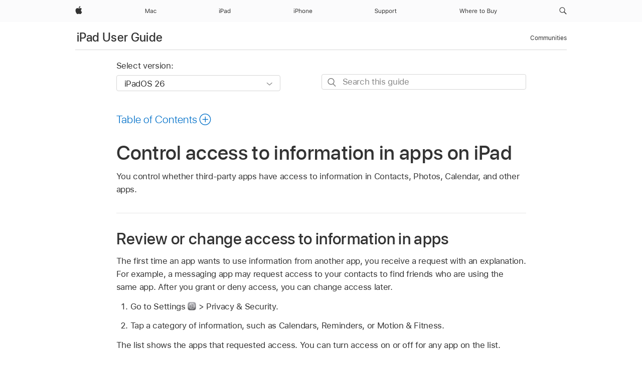

--- FILE ---
content_type: text/html;charset=utf-8
request_url: https://support.apple.com/en-ng/guide/ipad/ipadd4a34ce7/ipados
body_size: 67448
content:

    
<!DOCTYPE html>
<html lang="en" prefix="og: http://ogp.me/ns#" dir=ltr>

<head>
	<meta name="viewport" content="width=device-width, initial-scale=1" />
	<meta http-equiv="content-type" content="text/html; charset=UTF-8" />
	<title lang="en">Control access to information in apps on iPad - Apple Support (NG)</title>
	<link rel="dns-prefetch" href="https://www.apple.com/" />
	<link rel="preconnect" href="https://www.apple.com/" crossorigin />
	<link rel="canonical" href="https://support.apple.com/en-ng/guide/ipad/ipadd4a34ce7/ipados" />
	<link rel="apple-touch-icon" href="/favicon.ico">
    <link rel="icon" type="image/png" href="/favicon.ico">
	
	
		<meta name="description" content="On iPad, you control whether apps have access to information in Contacts, Photos, Calendar, and other apps." />
		<meta property="og:url" content="https://support.apple.com/en-ng/guide/ipad/ipadd4a34ce7/ipados" />
		<meta property="og:title" content="Control access to information in apps on iPad" />
		<meta property="og:description" content="On iPad, you control whether apps have access to information in Contacts, Photos, Calendar, and other apps." />
		<meta property="og:site_name" content="Apple Support" />
		<meta property="og:locale" content="en_NG" />
		<meta property="og:type" content="article" />
		<meta name="ac-gn-search-field[locale]" content="en_NG" />
	

	
	
	
	
		<link rel="alternate" hreflang="ar-kw" href="https://support.apple.com/ar-kw/guide/ipad/ipadd4a34ce7/ipados">
	
		<link rel="alternate" hreflang="en-il" href="https://support.apple.com/en-il/guide/ipad/ipadd4a34ce7/ipados">
	
		<link rel="alternate" hreflang="ms-my" href="https://support.apple.com/ms-my/guide/ipad/ipadd4a34ce7/ipados">
	
		<link rel="alternate" hreflang="en-in" href="https://support.apple.com/en-in/guide/ipad/ipadd4a34ce7/ipados">
	
		<link rel="alternate" hreflang="en-ae" href="https://support.apple.com/en-ae/guide/ipad/ipadd4a34ce7/ipados">
	
		<link rel="alternate" hreflang="ta-in" href="https://support.apple.com/ta-in/guide/ipad/ipadd4a34ce7/ipados">
	
		<link rel="alternate" hreflang="no-no" href="https://support.apple.com/no-no/guide/ipad/ipadd4a34ce7/ipados">
	
		<link rel="alternate" hreflang="en-al" href="https://support.apple.com/en-al/guide/ipad/ipadd4a34ce7/ipados">
	
		<link rel="alternate" hreflang="en-is" href="https://support.apple.com/en-is/guide/ipad/ipadd4a34ce7/ipados">
	
		<link rel="alternate" hreflang="el-gr" href="https://support.apple.com/el-gr/guide/ipad/ipadd4a34ce7/ipados">
	
		<link rel="alternate" hreflang="en-am" href="https://support.apple.com/en-am/guide/ipad/ipadd4a34ce7/ipados">
	
		<link rel="alternate" hreflang="nl-nl" href="https://support.apple.com/nl-nl/guide/ipad/ipadd4a34ce7/ipados">
	
		<link rel="alternate" hreflang="he-il" href="https://support.apple.com/he-il/guide/ipad/ipadd4a34ce7/ipados">
	
		<link rel="alternate" hreflang="en-az" href="https://support.apple.com/en-az/guide/ipad/ipadd4a34ce7/ipados">
	
		<link rel="alternate" hreflang="or-in" href="https://support.apple.com/or-in/guide/ipad/ipadd4a34ce7/ipados">
	
		<link rel="alternate" hreflang="hu-hu" href="https://support.apple.com/hu-hu/guide/ipad/ipadd4a34ce7/ipados">
	
		<link rel="alternate" hreflang="ml-in" href="https://support.apple.com/ml-in/guide/ipad/ipadd4a34ce7/ipados">
	
		<link rel="alternate" hreflang="en-jo" href="https://support.apple.com/en-jo/guide/ipad/ipadd4a34ce7/ipados">
	
		<link rel="alternate" hreflang="en-bh" href="https://support.apple.com/en-bh/guide/ipad/ipadd4a34ce7/ipados">
	
		<link rel="alternate" hreflang="es-cl" href="https://support.apple.com/es-cl/guide/ipad/ipadd4a34ce7/ipados">
	
		<link rel="alternate" hreflang="fr-sn" href="https://support.apple.com/fr-sn/guide/ipad/ipadd4a34ce7/ipados">
	
		<link rel="alternate" hreflang="fr-ca" href="https://support.apple.com/fr-ca/guide/ipad/ipadd4a34ce7/ipados">
	
		<link rel="alternate" hreflang="es-co" href="https://support.apple.com/es-co/guide/ipad/ipadd4a34ce7/ipados">
	
		<link rel="alternate" hreflang="en-bn" href="https://support.apple.com/en-bn/guide/ipad/ipadd4a34ce7/ipados">
	
		<link rel="alternate" hreflang="pl-pl" href="https://support.apple.com/pl-pl/guide/ipad/ipadd4a34ce7/ipados">
	
		<link rel="alternate" hreflang="pt-pt" href="https://support.apple.com/pt-pt/guide/ipad/ipadd4a34ce7/ipados">
	
		<link rel="alternate" hreflang="en-sa" href="https://support.apple.com/en-sa/guide/ipad/ipadd4a34ce7/ipados">
	
		<link rel="alternate" hreflang="ar-eg" href="https://support.apple.com/ar-eg/guide/ipad/ipadd4a34ce7/ipados">
	
		<link rel="alternate" hreflang="fr-be" href="https://support.apple.com/fr-be/guide/ipad/ipadd4a34ce7/ipados">
	
		<link rel="alternate" hreflang="en-bw" href="https://support.apple.com/en-bw/guide/ipad/ipadd4a34ce7/ipados">
	
		<link rel="alternate" hreflang="en-by" href="https://support.apple.com/en-by/guide/ipad/ipadd4a34ce7/ipados">
	
		<link rel="alternate" hreflang="en-ke" href="https://support.apple.com/en-ke/guide/ipad/ipadd4a34ce7/ipados">
	
		<link rel="alternate" hreflang="en-om" href="https://support.apple.com/en-om/guide/ipad/ipadd4a34ce7/ipados">
	
		<link rel="alternate" hreflang="en-ge" href="https://support.apple.com/en-ge/guide/ipad/ipadd4a34ce7/ipados">
	
		<link rel="alternate" hreflang="zh-mo" href="https://support.apple.com/zh-mo/guide/ipad/ipadd4a34ce7/ipados">
	
		<link rel="alternate" hreflang="de-at" href="https://support.apple.com/de-at/guide/ipad/ipadd4a34ce7/ipados">
	
		<link rel="alternate" hreflang="en-gu" href="https://support.apple.com/en-gu/guide/ipad/ipadd4a34ce7/ipados">
	
		<link rel="alternate" hreflang="en-gw" href="https://support.apple.com/en-gw/guide/ipad/ipadd4a34ce7/ipados">
	
		<link rel="alternate" hreflang="fr-gn" href="https://support.apple.com/fr-gn/guide/ipad/ipadd4a34ce7/ipados">
	
		<link rel="alternate" hreflang="bg-bg" href="https://support.apple.com/bg-bg/guide/ipad/ipadd4a34ce7/ipados">
	
		<link rel="alternate" hreflang="fr-gq" href="https://support.apple.com/fr-gq/guide/ipad/ipadd4a34ce7/ipados">
	
		<link rel="alternate" hreflang="cs-cz" href="https://support.apple.com/cs-cz/guide/ipad/ipadd4a34ce7/ipados">
	
		<link rel="alternate" hreflang="en-ph" href="https://support.apple.com/en-ph/guide/ipad/ipadd4a34ce7/ipados">
	
		<link rel="alternate" hreflang="zh-tw" href="https://support.apple.com/zh-tw/guide/ipad/ipadd4a34ce7/ipados">
	
		<link rel="alternate" hreflang="ko-kr" href="https://support.apple.com/ko-kr/guide/ipad/ipadd4a34ce7/ipados">
	
		<link rel="alternate" hreflang="sk-sk" href="https://support.apple.com/sk-sk/guide/ipad/ipadd4a34ce7/ipados">
	
		<link rel="alternate" hreflang="ar-om" href="https://support.apple.com/ar-om/guide/ipad/ipadd4a34ce7/ipados">
	
		<link rel="alternate" hreflang="ru-ru" href="https://support.apple.com/ru-ru/guide/ipad/ipadd4a34ce7/ipados">
	
		<link rel="alternate" hreflang="en-qa" href="https://support.apple.com/en-qa/guide/ipad/ipadd4a34ce7/ipados">
	
		<link rel="alternate" hreflang="sv-se" href="https://support.apple.com/sv-se/guide/ipad/ipadd4a34ce7/ipados">
	
		<link rel="alternate" hreflang="mr-in" href="https://support.apple.com/mr-in/guide/ipad/ipadd4a34ce7/ipados">
	
		<link rel="alternate" hreflang="da-dk" href="https://support.apple.com/da-dk/guide/ipad/ipadd4a34ce7/ipados">
	
		<link rel="alternate" hreflang="uk-ua" href="https://support.apple.com/uk-ua/guide/ipad/ipadd4a34ce7/ipados">
	
		<link rel="alternate" hreflang="en-us" href="https://support.apple.com/guide/ipad/ipadd4a34ce7/ipados">
	
		<link rel="alternate" hreflang="en-mk" href="https://support.apple.com/en-mk/guide/ipad/ipadd4a34ce7/ipados">
	
		<link rel="alternate" hreflang="en-mn" href="https://support.apple.com/en-mn/guide/ipad/ipadd4a34ce7/ipados">
	
		<link rel="alternate" hreflang="gu-in" href="https://support.apple.com/gu-in/guide/ipad/ipadd4a34ce7/ipados">
	
		<link rel="alternate" hreflang="lv-lv" href="https://support.apple.com/lv-lv/guide/ipad/ipadd4a34ce7/ipados">
	
		<link rel="alternate" hreflang="en-eg" href="https://support.apple.com/en-eg/guide/ipad/ipadd4a34ce7/ipados">
	
		<link rel="alternate" hreflang="en-mo" href="https://support.apple.com/en-mo/guide/ipad/ipadd4a34ce7/ipados">
	
		<link rel="alternate" hreflang="en-uz" href="https://support.apple.com/en-uz/guide/ipad/ipadd4a34ce7/ipados">
	
		<link rel="alternate" hreflang="fr-ne" href="https://support.apple.com/fr-ne/guide/ipad/ipadd4a34ce7/ipados">
	
		<link rel="alternate" hreflang="en-mt" href="https://support.apple.com/en-mt/guide/ipad/ipadd4a34ce7/ipados">
	
		<link rel="alternate" hreflang="nl-be" href="https://support.apple.com/nl-be/guide/ipad/ipadd4a34ce7/ipados">
	
		<link rel="alternate" hreflang="zh-cn" href="https://support.apple.com/zh-cn/guide/ipad/ipadd4a34ce7/ipados">
	
		<link rel="alternate" hreflang="te-in" href="https://support.apple.com/te-in/guide/ipad/ipadd4a34ce7/ipados">
	
		<link rel="alternate" hreflang="en-mz" href="https://support.apple.com/en-mz/guide/ipad/ipadd4a34ce7/ipados">
	
		<link rel="alternate" hreflang="fr-ml" href="https://support.apple.com/fr-ml/guide/ipad/ipadd4a34ce7/ipados">
	
		<link rel="alternate" hreflang="hi-in" href="https://support.apple.com/hi-in/guide/ipad/ipadd4a34ce7/ipados">
	
		<link rel="alternate" hreflang="fr-mu" href="https://support.apple.com/fr-mu/guide/ipad/ipadd4a34ce7/ipados">
	
		<link rel="alternate" hreflang="en-ng" href="https://support.apple.com/en-ng/guide/ipad/ipadd4a34ce7/ipados">
	
		<link rel="alternate" hreflang="en-vn" href="https://support.apple.com/en-vn/guide/ipad/ipadd4a34ce7/ipados">
	
		<link rel="alternate" hreflang="el-cy" href="https://support.apple.com/el-cy/guide/ipad/ipadd4a34ce7/ipados">
	
		<link rel="alternate" hreflang="ja-jp" href="https://support.apple.com/ja-jp/guide/ipad/ipadd4a34ce7/ipados">
	
		<link rel="alternate" hreflang="de-ch" href="https://support.apple.com/de-ch/guide/ipad/ipadd4a34ce7/ipados">
	
		<link rel="alternate" hreflang="ar-qa" href="https://support.apple.com/ar-qa/guide/ipad/ipadd4a34ce7/ipados">
	
		<link rel="alternate" hreflang="ro-ro" href="https://support.apple.com/ro-ro/guide/ipad/ipadd4a34ce7/ipados">
	
		<link rel="alternate" hreflang="it-ch" href="https://support.apple.com/it-ch/guide/ipad/ipadd4a34ce7/ipados">
	
		<link rel="alternate" hreflang="tr-tr" href="https://support.apple.com/tr-tr/guide/ipad/ipadd4a34ce7/ipados">
	
		<link rel="alternate" hreflang="et-ee" href="https://support.apple.com/et-ee/guide/ipad/ipadd4a34ce7/ipados">
	
		<link rel="alternate" hreflang="fr-fr" href="https://support.apple.com/fr-fr/guide/ipad/ipadd4a34ce7/ipados">
	
		<link rel="alternate" hreflang="vi-vn" href="https://support.apple.com/vi-vn/guide/ipad/ipadd4a34ce7/ipados">
	
		<link rel="alternate" hreflang="fi-fi" href="https://support.apple.com/fi-fi/guide/ipad/ipadd4a34ce7/ipados">
	
		<link rel="alternate" hreflang="en-kg" href="https://support.apple.com/en-kg/guide/ipad/ipadd4a34ce7/ipados">
	
		<link rel="alternate" hreflang="en-ca" href="https://support.apple.com/en-ca/guide/ipad/ipadd4a34ce7/ipados">
	
		<link rel="alternate" hreflang="lt-lt" href="https://support.apple.com/lt-lt/guide/ipad/ipadd4a34ce7/ipados">
	
		<link rel="alternate" hreflang="fr-tn" href="https://support.apple.com/fr-tn/guide/ipad/ipadd4a34ce7/ipados">
	
		<link rel="alternate" hreflang="ar-ae" href="https://support.apple.com/ar-ae/guide/ipad/ipadd4a34ce7/ipados">
	
		<link rel="alternate" hreflang="sl-si" href="https://support.apple.com/sl-si/guide/ipad/ipadd4a34ce7/ipados">
	
		<link rel="alternate" hreflang="en-kw" href="https://support.apple.com/en-kw/guide/ipad/ipadd4a34ce7/ipados">
	
		<link rel="alternate" hreflang="bn-in" href="https://support.apple.com/bn-in/guide/ipad/ipadd4a34ce7/ipados">
	
		<link rel="alternate" hreflang="en-kz" href="https://support.apple.com/en-kz/guide/ipad/ipadd4a34ce7/ipados">
	
		<link rel="alternate" hreflang="fr-cf" href="https://support.apple.com/fr-cf/guide/ipad/ipadd4a34ce7/ipados">
	
		<link rel="alternate" hreflang="pa-in" href="https://support.apple.com/pa-in/guide/ipad/ipadd4a34ce7/ipados">
	
		<link rel="alternate" hreflang="fr-ci" href="https://support.apple.com/fr-ci/guide/ipad/ipadd4a34ce7/ipados">
	
		<link rel="alternate" hreflang="fr-ch" href="https://support.apple.com/fr-ch/guide/ipad/ipadd4a34ce7/ipados">
	
		<link rel="alternate" hreflang="es-us" href="https://support.apple.com/es-us/guide/ipad/ipadd4a34ce7/ipados">
	
		<link rel="alternate" hreflang="kn-in" href="https://support.apple.com/kn-in/guide/ipad/ipadd4a34ce7/ipados">
	
		<link rel="alternate" hreflang="fr-cm" href="https://support.apple.com/fr-cm/guide/ipad/ipadd4a34ce7/ipados">
	
		<link rel="alternate" hreflang="en-lb" href="https://support.apple.com/en-lb/guide/ipad/ipadd4a34ce7/ipados">
	
		<link rel="alternate" hreflang="en-tj" href="https://support.apple.com/en-tj/guide/ipad/ipadd4a34ce7/ipados">
	
		<link rel="alternate" hreflang="en-tm" href="https://support.apple.com/en-tm/guide/ipad/ipadd4a34ce7/ipados">
	
		<link rel="alternate" hreflang="ar-sa" href="https://support.apple.com/ar-sa/guide/ipad/ipadd4a34ce7/ipados">
	
		<link rel="alternate" hreflang="ca-es" href="https://support.apple.com/ca-es/guide/ipad/ipadd4a34ce7/ipados">
	
		<link rel="alternate" hreflang="en-lk" href="https://support.apple.com/en-lk/guide/ipad/ipadd4a34ce7/ipados">
	
		<link rel="alternate" hreflang="de-de" href="https://support.apple.com/de-de/guide/ipad/ipadd4a34ce7/ipados">
	
		<link rel="alternate" hreflang="fr-ma" href="https://support.apple.com/fr-ma/guide/ipad/ipadd4a34ce7/ipados">
	
		<link rel="alternate" hreflang="zh-hk" href="https://support.apple.com/zh-hk/guide/ipad/ipadd4a34ce7/ipados">
	
		<link rel="alternate" hreflang="pt-br" href="https://support.apple.com/pt-br/guide/ipad/ipadd4a34ce7/ipados">
	
		<link rel="alternate" hreflang="de-li" href="https://support.apple.com/de-li/guide/ipad/ipadd4a34ce7/ipados">
	
		<link rel="alternate" hreflang="es-es" href="https://support.apple.com/es-es/guide/ipad/ipadd4a34ce7/ipados">
	
		<link rel="alternate" hreflang="ar-bh" href="https://support.apple.com/ar-bh/guide/ipad/ipadd4a34ce7/ipados">
	
		<link rel="alternate" hreflang="kk-kz" href="https://support.apple.com/kk-kz/guide/ipad/ipadd4a34ce7/ipados">
	
		<link rel="alternate" hreflang="ar-jo" href="https://support.apple.com/ar-jo/guide/ipad/ipadd4a34ce7/ipados">
	
		<link rel="alternate" hreflang="fr-mg" href="https://support.apple.com/fr-mg/guide/ipad/ipadd4a34ce7/ipados">
	
		<link rel="alternate" hreflang="es-mx" href="https://support.apple.com/es-mx/guide/ipad/ipadd4a34ce7/ipados">
	
		<link rel="alternate" hreflang="ur-in" href="https://support.apple.com/ur-in/guide/ipad/ipadd4a34ce7/ipados">
	
		<link rel="alternate" hreflang="it-it" href="https://support.apple.com/it-it/guide/ipad/ipadd4a34ce7/ipados">
	
		<link rel="alternate" hreflang="id-id" href="https://support.apple.com/id-id/guide/ipad/ipadd4a34ce7/ipados">
	
		<link rel="alternate" hreflang="en-md" href="https://support.apple.com/en-md/guide/ipad/ipadd4a34ce7/ipados">
	
		<link rel="alternate" hreflang="de-lu" href="https://support.apple.com/de-lu/guide/ipad/ipadd4a34ce7/ipados">
	
		<link rel="alternate" hreflang="fr-lu" href="https://support.apple.com/fr-lu/guide/ipad/ipadd4a34ce7/ipados">
	
		<link rel="alternate" hreflang="en-me" href="https://support.apple.com/en-me/guide/ipad/ipadd4a34ce7/ipados">
	
		<link rel="alternate" hreflang="th-th" href="https://support.apple.com/th-th/guide/ipad/ipadd4a34ce7/ipados">
	

		<link rel="preload" as="style" href="/clientside/build/apd-sasskit.built.css" onload="this.onload=null;this.rel='stylesheet'">
		<noscript>
			<link rel="stylesheet" href="/clientside/build/apd-sasskit.built.css" type="text/css" />
		</noscript>

		
			<link rel="preload" as="style" href="/clientside/build/app-apd.css" onload="this.onload=null;this.rel='stylesheet'">
			<noscript>
				<link rel="stylesheet" href="/clientside/build/app-apd.css" type="text/css" />
			</noscript>
    	

	
    <link rel="preload" as="style"
        href="//www.apple.com/wss/fonts?families=SF+Pro,v1:200,300,400,500,600|SF+Pro+Icons,v1"
        onload="this.onload=null;this.rel='stylesheet'">
    <noscript>
        <link rel="stylesheet" href="//www.apple.com/wss/fonts?families=SF+Pro,v1:200,300,400,500,600|SF+Pro+Icons,v1" type="text/css" />
    </noscript>


	<script>
 
    var _applemd = {
        page: {
            
            site_section: "kb",
            
            content_type: "bk",
            info_type: "",
            topics: "",
            in_house: "",
            locale: "en-ng",
            
                content_template: "topic",
            
            friendly_content: {
                title: `iPad User Guide`,
                publish_date: "01092026",
                
                    topic_id:   "IPADD4A34CE7",
                    article_id        :   "BK_44312F2A31D35151E20A188DE25CF0C2_IPADD4A34CE7",
                    product_version   :   "ipad, 26",
                    os_version        :   "iPadOS 26, 26",
                    article_version   :   "1"
                
            },
            
            
        },
        
            product: "ipad"
        
    };
    const isMobilePlayer = /iPhone|iPod|Android/i.test(navigator.userAgent);
    

</script>

	
	<script>
		var data = {	
			showHelpFulfeedBack: true,
			id: "BK_44312F2A31D35151E20A188DE25CF0C2_IPADD4A34CE7",
			locale: "en_US",
			podCookie: "ng~en",
			source : "",
			isSecureEnv: false,
			dtmPageSource: "topic",
			domain: "support.apple.com",
			isNeighborJsEnabled: true,
            dtmPageName: "acs.pageload"
		}
		window.appState = JSON.stringify(data);
	</script>
	 
		<script src="/clientside/build/nn.js" type="text/javascript" charset="utf-8"></script>
<script>
    
     var neighborInitData = {
        appDataSchemaVersion: '1.0.0',
        webVitalDataThrottlingPercentage: 100,
        reportThrottledWebVitalDataTypes: ['system:dom-content-loaded', 'system:load', 'system:unfocus', 'system:focus', 'system:unload', 'system:page-hide', 'system:visibility-change-visible', 'system:visibility-change-hidden', 'system:event', 'app:load', 'app:unload', 'app:event'],
        trackMarcomSearch: true,
        trackSurvey: true,
        
        endpoint: 'https://supportmetrics.apple.com/content/services/stats'
    }
</script>

	



</head>


	<body dir="ltr" data-istaskopen="true" lang="en" class="ac-gn-current-support no-js AppleTopic apd-topic dark-mode-enabled" data-designversion="2" itemscope
		itemtype="https://schema.org/TechArticle">

    
	
		





		 <meta name="globalnav-store-key" content="S2A49YFKJF2JAT22K" />
<meta name="globalnav-search-field[name]" content="q" />
<meta name="globalnav-search-field[action]" content="https://support.apple.com/kb/index" />
<meta name="globalnav-search-field[src]" content="globalnav_support" />
<meta name="globalnav-search-field[type]" content="organic" />
<meta name="globalnav-search-field[page]" content="search" />
<meta name="globalnav-search-field[locale]" content="en_NG" />
<meta name="globalnav-search-field[placeholder]" content="Search Support" />
<link
  rel="stylesheet"
  type="text/css"
  href="https://www.apple.com/api-www/global-elements/global-header/v1/assets/globalheader.css"
/>
<div id="globalheader" class="globalnav-scrim globalheader-light"><aside id="globalmessage-segment" lang="en-NG" dir="ltr" class="globalmessage-segment"><ul data-strings="{}" class="globalmessage-segment-content"></ul></aside><nav id="globalnav" lang="en-NG" dir="ltr" aria-label="Global" data-analytics-element-engagement-start="globalnav:onFlyoutOpen" data-analytics-element-engagement-end="globalnav:onFlyoutClose" data-analytics-activitymap-region-id="global nav" data-analytics-region="global nav" class="globalnav no-js   "><div class="globalnav-content"><div class="globalnav-item globalnav-menuback"><button aria-label="Main menu" class="globalnav-menuback-button"><span class="globalnav-chevron-icon"><svg height="48" viewBox="0 0 9 48" width="9" xmlns="http://www.w3.org/2000/svg"><path d="m1.5618 24.0621 6.5581-6.4238c.2368-.2319.2407-.6118.0088-.8486-.2324-.2373-.6123-.2407-.8486-.0088l-7 6.8569c-.1157.1138-.1807.2695-.1802.4316.001.1621.0674.3174.1846.4297l7 6.7241c.1162.1118.2661.1675.4155.1675.1577 0 .3149-.062.4326-.1846.2295-.2388.2222-.6187-.0171-.8481z"></path></svg></span></button></div><ul id="globalnav-list" class="globalnav-list"><li data-analytics-element-engagement="globalnav hover - apple" class="
				globalnav-item
				globalnav-item-apple
				
				
			"><a href="https://www.apple.com/ng/" data-globalnav-item-name="apple" data-analytics-title="apple home" aria-label="Apple" class="globalnav-link globalnav-link-apple"><span class="globalnav-image-regular globalnav-link-image"><svg height="44" viewBox="0 0 14 44" width="14" xmlns="http://www.w3.org/2000/svg"><path d="m13.0729 17.6825a3.61 3.61 0 0 0 -1.7248 3.0365 3.5132 3.5132 0 0 0 2.1379 3.2223 8.394 8.394 0 0 1 -1.0948 2.2618c-.6816.9812-1.3943 1.9623-2.4787 1.9623s-1.3633-.63-2.613-.63c-1.2187 0-1.6525.6507-2.644.6507s-1.6834-.9089-2.4787-2.0243a9.7842 9.7842 0 0 1 -1.6628-5.2776c0-3.0984 2.014-4.7405 3.9969-4.7405 1.0535 0 1.9314.6919 2.5924.6919.63 0 1.6112-.7333 2.8092-.7333a3.7579 3.7579 0 0 1 3.1604 1.5802zm-3.7284-2.8918a3.5615 3.5615 0 0 0 .8469-2.22 1.5353 1.5353 0 0 0 -.031-.32 3.5686 3.5686 0 0 0 -2.3445 1.2084 3.4629 3.4629 0 0 0 -.8779 2.1585 1.419 1.419 0 0 0 .031.2892 1.19 1.19 0 0 0 .2169.0207 3.0935 3.0935 0 0 0 2.1586-1.1368z"></path></svg></span><span class="globalnav-image-compact globalnav-link-image"><svg height="48" viewBox="0 0 17 48" width="17" xmlns="http://www.w3.org/2000/svg"><path d="m15.5752 19.0792a4.2055 4.2055 0 0 0 -2.01 3.5376 4.0931 4.0931 0 0 0 2.4908 3.7542 9.7779 9.7779 0 0 1 -1.2755 2.6351c-.7941 1.1431-1.6244 2.2862-2.8878 2.2862s-1.5883-.734-3.0443-.734c-1.42 0-1.9252.7581-3.08.7581s-1.9611-1.0589-2.8876-2.3584a11.3987 11.3987 0 0 1 -1.9373-6.1487c0-3.61 2.3464-5.523 4.6566-5.523 1.2274 0 2.25.8062 3.02.8062.734 0 1.8771-.8543 3.2729-.8543a4.3778 4.3778 0 0 1 3.6822 1.841zm-6.8586-2.0456a1.3865 1.3865 0 0 1 -.2527-.024 1.6557 1.6557 0 0 1 -.0361-.337 4.0341 4.0341 0 0 1 1.0228-2.5148 4.1571 4.1571 0 0 1 2.7314-1.4078 1.7815 1.7815 0 0 1 .0361.373 4.1487 4.1487 0 0 1 -.9867 2.587 3.6039 3.6039 0 0 1 -2.5148 1.3236z"></path></svg></span><span class="globalnav-link-text">Apple</span></a></li><li data-topnav-flyout-item="menu" data-topnav-flyout-label="Menu" role="none" class="globalnav-item globalnav-menu"><div data-topnav-flyout="menu" class="globalnav-flyout"><div class="globalnav-menu-list"><div data-analytics-element-engagement="globalnav hover - mac" class="
				globalnav-item
				globalnav-item-mac
				globalnav-item-menu
				
			"><ul role="none" class="globalnav-submenu-trigger-group"><li class="globalnav-submenu-trigger-item"><a href="https://www.apple.com/ng/mac/" data-globalnav-item-name="mac" data-topnav-flyout-trigger-compact="true" data-analytics-title="mac" data-analytics-element-engagement="hover - mac" aria-label="Mac" class="globalnav-link globalnav-submenu-trigger-link globalnav-link-mac"><span class="globalnav-link-text-container"><span class="globalnav-image-regular globalnav-link-image"><svg height="44" viewBox="0 0 23 44" width="23" xmlns="http://www.w3.org/2000/svg"><path d="m8.1558 25.9987v-6.457h-.0703l-2.666 6.457h-.8907l-2.666-6.457h-.0703v6.457h-.9844v-8.4551h1.2246l2.8945 7.0547h.0938l2.8945-7.0547h1.2246v8.4551zm2.5166-1.7696c0-1.1309.832-1.7812 2.3027-1.8691l1.8223-.1113v-.5742c0-.7793-.4863-1.207-1.4297-1.207-.7559 0-1.2832.2871-1.4238.7852h-1.0195c.1348-1.0137 1.1309-1.6816 2.4785-1.6816 1.541 0 2.4023.791 2.4023 2.1035v4.3242h-.9609v-.9318h-.0938c-.4102.6738-1.1016 1.043-1.9453 1.043-1.2246 0-2.1328-.7266-2.1328-1.8809zm4.125-.5859v-.5801l-1.6992.1113c-.9609.0645-1.3828.3984-1.3828 1.0312 0 .6445.5449 1.0195 1.2773 1.0195 1.0371.0001 1.8047-.6796 1.8047-1.5819zm6.958-2.0273c-.1641-.627-.7207-1.1367-1.6289-1.1367-1.1367 0-1.8516.9082-1.8516 2.3379 0 1.459.7266 2.3848 1.8516 2.3848.8496 0 1.4414-.3926 1.6289-1.1074h1.0195c-.1816 1.1602-1.125 2.0156-2.6426 2.0156-1.7695 0-2.9004-1.2832-2.9004-3.293 0-1.9688 1.125-3.2461 2.8945-3.2461 1.5352 0 2.4727.9199 2.6484 2.0449z"></path></svg></span><span class="globalnav-link-text">Mac</span></span></a></li></ul></div><div data-analytics-element-engagement="globalnav hover - ipad" class="
				globalnav-item
				globalnav-item-ipad
				globalnav-item-menu
				
			"><ul role="none" class="globalnav-submenu-trigger-group"><li class="globalnav-submenu-trigger-item"><a href="https://www.apple.com/ng/ipad/" data-globalnav-item-name="ipad" data-topnav-flyout-trigger-compact="true" data-analytics-title="ipad" data-analytics-element-engagement="hover - ipad" aria-label="iPad" class="globalnav-link globalnav-submenu-trigger-link globalnav-link-ipad"><span class="globalnav-link-text-container"><span class="globalnav-image-regular globalnav-link-image"><svg height="44" viewBox="0 0 24 44" width="24" xmlns="http://www.w3.org/2000/svg"><path d="m14.9575 23.7002c0 .902-.768 1.582-1.805 1.582-.732 0-1.277-.375-1.277-1.02 0-.632.422-.966 1.383-1.031l1.699-.111zm-1.395-4.072c-1.347 0-2.343.668-2.478 1.681h1.019c.141-.498.668-.785 1.424-.785.944 0 1.43.428 1.43 1.207v.574l-1.822.112c-1.471.088-2.303.738-2.303 1.869 0 1.154.908 1.881 2.133 1.881.844 0 1.535-.369 1.945-1.043h.094v.931h.961v-4.324c0-1.312-.862-2.103-2.403-2.103zm6.769 5.575c-1.155 0-1.846-.885-1.846-2.361 0-1.471.697-2.362 1.846-2.362 1.142 0 1.857.914 1.857 2.362 0 1.459-.709 2.361-1.857 2.361zm1.834-8.027v3.503h-.088c-.358-.691-1.102-1.107-1.981-1.107-1.605 0-2.654 1.289-2.654 3.27 0 1.986 1.037 3.269 2.654 3.269.873 0 1.623-.416 2.022-1.119h.093v1.008h.961v-8.824zm-15.394 4.869h-1.863v-3.563h1.863c1.225 0 1.899.639 1.899 1.799 0 1.119-.697 1.764-1.899 1.764zm.276-4.5h-3.194v8.455h1.055v-3.018h2.127c1.588 0 2.719-1.119 2.719-2.701 0-1.611-1.108-2.736-2.707-2.736zm-6.064 8.454h1.008v-6.316h-1.008zm-.199-8.237c0-.387.316-.704.703-.704s.703.317.703.704c0 .386-.316.703-.703.703s-.703-.317-.703-.703z"></path></svg></span><span class="globalnav-link-text">iPad</span></span></a></li></ul></div><div data-analytics-element-engagement="globalnav hover - iphone" class="
				globalnav-item
				globalnav-item-iphone
				globalnav-item-menu
				
			"><ul role="none" class="globalnav-submenu-trigger-group"><li class="globalnav-submenu-trigger-item"><a href="https://www.apple.com/ng/iphone/" data-globalnav-item-name="iphone" data-topnav-flyout-trigger-compact="true" data-analytics-title="iphone" data-analytics-element-engagement="hover - iphone" aria-label="iPhone" class="globalnav-link globalnav-submenu-trigger-link globalnav-link-iphone"><span class="globalnav-link-text-container"><span class="globalnav-image-regular globalnav-link-image"><svg height="44" viewBox="0 0 38 44" width="38" xmlns="http://www.w3.org/2000/svg"><path d="m32.7129 22.3203h3.48c-.023-1.119-.691-1.857-1.693-1.857-1.008 0-1.711.738-1.787 1.857zm4.459 2.045c-.293 1.078-1.277 1.746-2.66 1.746-1.752 0-2.848-1.266-2.848-3.264 0-1.986 1.113-3.275 2.848-3.275 1.705 0 2.742 1.213 2.742 3.176v.386h-4.541v.047c.053 1.248.75 2.039 1.822 2.039.815 0 1.366-.298 1.629-.855zm-12.282-4.682h.961v.996h.094c.316-.697.932-1.107 1.898-1.107 1.418 0 2.209.838 2.209 2.338v4.09h-1.007v-3.844c0-1.137-.481-1.676-1.489-1.676s-1.658.674-1.658 1.781v3.739h-1.008zm-2.499 3.158c0-1.5-.674-2.361-1.869-2.361-1.196 0-1.87.861-1.87 2.361 0 1.495.674 2.362 1.87 2.362 1.195 0 1.869-.867 1.869-2.362zm-4.782 0c0-2.033 1.114-3.269 2.913-3.269 1.798 0 2.912 1.236 2.912 3.269 0 2.028-1.114 3.27-2.912 3.27-1.799 0-2.913-1.242-2.913-3.27zm-6.636-5.666h1.008v3.504h.093c.317-.697.979-1.107 1.946-1.107 1.336 0 2.179.855 2.179 2.338v4.09h-1.007v-3.844c0-1.119-.504-1.676-1.459-1.676-1.131 0-1.752.715-1.752 1.781v3.739h-1.008zm-6.015 4.87h1.863c1.202 0 1.899-.645 1.899-1.764 0-1.16-.674-1.799-1.899-1.799h-1.863zm2.139-4.5c1.599 0 2.707 1.125 2.707 2.736 0 1.582-1.131 2.701-2.719 2.701h-2.127v3.018h-1.055v-8.455zm-6.114 8.454h1.008v-6.316h-1.008zm-.2-8.238c0-.386.317-.703.703-.703.387 0 .704.317.704.703 0 .387-.317.704-.704.704-.386 0-.703-.317-.703-.704z"></path></svg></span><span class="globalnav-link-text">iPhone</span></span></a></li></ul></div><div data-analytics-element-engagement="globalnav hover - support" class="
				globalnav-item
				globalnav-item-support
				globalnav-item-menu
				
			"><ul role="none" class="globalnav-submenu-trigger-group"><li class="globalnav-submenu-trigger-item"><a href="https://support.apple.com/en-ng/?cid=gn-ols-home-hp-tab" data-globalnav-item-name="support" data-topnav-flyout-trigger-compact="true" data-analytics-title="support" data-analytics-element-engagement="hover - support" data-analytics-exit-link="true" aria-label="Support" class="globalnav-link globalnav-submenu-trigger-link globalnav-link-support"><span class="globalnav-link-text-container"><span class="globalnav-image-regular globalnav-link-image"><svg height="44" viewBox="0 0 44 44" width="44" xmlns="http://www.w3.org/2000/svg"><path d="m42.1206 18.0337v1.635h1.406v.844h-1.406v3.574c0 .744.281 1.06.937 1.06.182 0 .282-.006.469-.023v.849c-.199.036-.392.059-.592.059-1.3 0-1.822-.48-1.822-1.687v-3.832h-1.019v-.844h1.019v-1.635zm-6.131 1.635h.961v.937h.093c.188-.615.914-1.049 1.752-1.049.164 0 .375.012.504.03v1.008c-.082-.024-.445-.059-.644-.059-.961 0-1.659.644-1.659 1.535v3.914h-1.007zm-2.463 3.158c0-1.5-.674-2.361-1.869-2.361s-1.869.861-1.869 2.361c0 1.494.674 2.361 1.869 2.361s1.869-.867 1.869-2.361zm-4.781 0c0-2.033 1.113-3.27 2.912-3.27s2.912 1.237 2.912 3.27c0 2.027-1.113 3.27-2.912 3.27s-2.912-1.243-2.912-3.27zm-2.108 0c0-1.477-.692-2.361-1.846-2.361-1.143 0-1.863.908-1.863 2.361 0 1.447.72 2.361 1.857 2.361 1.16 0 1.852-.884 1.852-2.361zm1.043 0c0 1.975-1.049 3.27-2.655 3.27-.902 0-1.629-.393-1.974-1.061h-.094v3.059h-1.008v-8.426h.961v1.054h.094c.404-.726 1.16-1.166 2.021-1.166 1.612 0 2.655 1.284 2.655 3.27zm-8.048 0c0-1.477-.691-2.361-1.845-2.361-1.143 0-1.864.908-1.864 2.361 0 1.447.721 2.361 1.858 2.361 1.16 0 1.851-.884 1.851-2.361zm1.043 0c0 1.975-1.049 3.27-2.654 3.27-.902 0-1.629-.393-1.975-1.061h-.093v3.059h-1.008v-8.426h.961v1.054h.093c.405-.726 1.161-1.166 2.022-1.166 1.611 0 2.654 1.284 2.654 3.27zm-7.645 3.158h-.961v-.99h-.094c-.316.703-.99 1.102-1.957 1.102-1.418 0-2.156-.844-2.156-2.338v-4.09h1.008v3.844c0 1.136.422 1.664 1.43 1.664 1.113 0 1.722-.663 1.722-1.77v-3.738h1.008zm-11.69-2.209c.129.885.972 1.447 2.174 1.447 1.136 0 1.974-.615 1.974-1.453 0-.72-.527-1.177-1.693-1.47l-1.084-.282c-1.529-.386-2.192-1.078-2.192-2.279 0-1.435 1.202-2.408 2.989-2.408 1.634 0 2.853.973 2.941 2.338h-1.06c-.147-.867-.862-1.383-1.916-1.383-1.125 0-1.87.562-1.87 1.418 0 .662.463 1.043 1.629 1.342l.885.234c1.752.44 2.455 1.119 2.455 2.361 0 1.553-1.224 2.543-3.158 2.543-1.793 0-3.029-.949-3.141-2.408z"></path></svg></span><span class="globalnav-link-text">Support</span></span></a></li></ul></div><div data-analytics-element-engagement="globalnav hover - where-to-buy" class="
				globalnav-item
				globalnav-item-where-to-buy
				globalnav-item-menu
				
			"><ul role="none" class="globalnav-submenu-trigger-group"><li class="globalnav-submenu-trigger-item"><a href="https://www.apple.com/ng/buy/" data-globalnav-item-name="where-to-buy" data-topnav-flyout-trigger-compact="true" data-analytics-title="where to buy" data-analytics-element-engagement="hover - where to buy" aria-label="Where to Buy" class="globalnav-link globalnav-submenu-trigger-link globalnav-link-where-to-buy"><span class="globalnav-link-text-container"><span class="globalnav-image-regular globalnav-link-image"><svg height="44" viewBox="0 0 75 44" width="75" xmlns="http://www.w3.org/2000/svg"><path d="m69.7295 28.2349v-.861c.123.023.281.029.422.029.58 0 .896-.275 1.16-1.037l.117-.375-2.338-6.322h1.09l1.735 5.197h.093l1.729-5.197h1.072l-2.467 6.703c-.539 1.465-1.043 1.898-2.162 1.898-.135 0-.31-.012-.451-.035zm-1.646-2.25h-.96v-.99h-.094c-.317.703-.99 1.101-1.957 1.101-1.418 0-2.156-.843-2.156-2.338v-4.089h1.007v3.843c0 1.137.422 1.664 1.43 1.664 1.113 0 1.723-.662 1.723-1.769v-3.738h1.007zm-9.378-.932c1.272 0 1.94-.515 1.94-1.494 0-.978-.692-1.476-2.04-1.476h-1.986v2.97zm-2.086-3.879h1.688c1.277 0 1.927-.457 1.927-1.353 0-.861-.609-1.359-1.658-1.359h-1.957zm-1.055 4.811v-8.455h3.235c1.553 0 2.502.814 2.502 2.109 0 .879-.645 1.676-1.459 1.823v.093c1.154.147 1.887.938 1.887 2.057 0 1.488-1.067 2.373-2.866 2.373zm-6.195-3.158c0-1.5-.674-2.362-1.869-2.362-1.196 0-1.87.862-1.87 2.362 0 1.494.674 2.361 1.87 2.361 1.195 0 1.869-.867 1.869-2.361zm-4.782 0c0-2.033 1.114-3.27 2.913-3.27 1.798 0 2.912 1.237 2.912 3.27 0 2.027-1.114 3.269-2.912 3.269-1.799 0-2.913-1.242-2.913-3.269zm-2.615-4.793v1.635h1.406v.843h-1.406v3.575c0 .744.281 1.06.937 1.06.182 0 .281-.006.469-.023v.849c-.199.035-.393.059-.592.059-1.301 0-1.822-.481-1.822-1.688v-3.832h-1.02v-.843h1.02v-1.635zm-11.219 4.271h3.481c-.024-1.119-.692-1.857-1.693-1.857-1.008 0-1.711.738-1.788 1.857zm4.459 2.045c-.293 1.078-1.277 1.746-2.66 1.746-1.752 0-2.847-1.265-2.847-3.263 0-1.987 1.113-3.276 2.847-3.276 1.705 0 2.742 1.213 2.742 3.176v.387h-4.541v.047c.053 1.248.75 2.039 1.823 2.039.814 0 1.365-.299 1.629-.856zm-9.337-4.681h.961v.937h.094c.188-.615.914-1.049 1.752-1.049.164 0 .375.012.504.03v1.007c-.082-.023-.445-.058-.645-.058-.96 0-1.658.644-1.658 1.535v3.914h-1.008zm-6.122 2.636h3.481c-.024-1.119-.692-1.857-1.693-1.857-1.008 0-1.711.738-1.788 1.857zm4.459 2.045c-.293 1.078-1.277 1.746-2.66 1.746-1.752 0-2.847-1.265-2.847-3.263 0-1.987 1.113-3.276 2.847-3.276 1.705 0 2.742 1.213 2.742 3.176v.387h-4.541v.047c.053 1.248.75 2.039 1.823 2.039.814 0 1.365-.299 1.629-.856zm-12.332-7.189h1.008v3.504h.093c.317-.698.979-1.108 1.946-1.108 1.336 0 2.179.856 2.179 2.338v4.09h-1.007v-3.844c0-1.119-.504-1.676-1.459-1.676-1.131 0-1.752.715-1.752 1.782v3.738h-1.008zm-8.361 8.824h-.996l-2.303-8.455h1.102l1.681 6.873h.071l1.892-6.873h1.067l1.892 6.873h.071l1.681-6.873h1.102l-2.303 8.455h-.996l-1.945-6.674h-.071z"></path></svg></span><span class="globalnav-link-text">Where to Buy</span></span></a></li></ul></div></div></div></li><li data-topnav-flyout-label="Search apple.com" data-analytics-title="open - search field" class="globalnav-item globalnav-search"><a role="button" id="globalnav-menubutton-link-search" href="https://support.apple.com/kb/index?page=search&locale=en_NG" data-topnav-flyout-trigger-regular="true" data-topnav-flyout-trigger-compact="true" aria-label="Search apple.com" data-analytics-title="open - search field" class="globalnav-link globalnav-link-search"><span class="globalnav-image-regular"><svg xmlns="http://www.w3.org/2000/svg" width="15px" height="44px" viewBox="0 0 15 44">
<path d="M14.298,27.202l-3.87-3.87c0.701-0.929,1.122-2.081,1.122-3.332c0-3.06-2.489-5.55-5.55-5.55c-3.06,0-5.55,2.49-5.55,5.55 c0,3.061,2.49,5.55,5.55,5.55c1.251,0,2.403-0.421,3.332-1.122l3.87,3.87c0.151,0.151,0.35,0.228,0.548,0.228 s0.396-0.076,0.548-0.228C14.601,27.995,14.601,27.505,14.298,27.202z M1.55,20c0-2.454,1.997-4.45,4.45-4.45 c2.454,0,4.45,1.997,4.45,4.45S8.454,24.45,6,24.45C3.546,24.45,1.55,22.454,1.55,20z"></path>
</svg>
</span><span class="globalnav-image-compact"><svg height="48" viewBox="0 0 17 48" width="17" xmlns="http://www.w3.org/2000/svg"><path d="m16.2294 29.9556-4.1755-4.0821a6.4711 6.4711 0 1 0 -1.2839 1.2625l4.2005 4.1066a.9.9 0 1 0 1.2588-1.287zm-14.5294-8.0017a5.2455 5.2455 0 1 1 5.2455 5.2527 5.2549 5.2549 0 0 1 -5.2455-5.2527z"></path></svg></span></a><div id="globalnav-submenu-search" aria-labelledby="globalnav-menubutton-link-search" class="globalnav-flyout globalnav-submenu"><div class="globalnav-flyout-scroll-container"><div class="globalnav-flyout-content globalnav-submenu-content"><form action="https://support.apple.com/kb/index" method="get" class="globalnav-searchfield"><div class="globalnav-searchfield-wrapper"><input placeholder="Search apple.com" aria-label="Search apple.com" autocorrect="off" autocapitalize="off" autocomplete="off" spellcheck="false" class="globalnav-searchfield-input" name="q"><input id="globalnav-searchfield-src" type="hidden" name="src" value><input type="hidden" name="type" value><input type="hidden" name="page" value><input type="hidden" name="locale" value><button aria-label="Clear search" tabindex="-1" type="button" class="globalnav-searchfield-reset"><span class="globalnav-image-regular"><svg height="14" viewBox="0 0 14 14" width="14" xmlns="http://www.w3.org/2000/svg"><path d="m7 .0339a6.9661 6.9661 0 1 0 6.9661 6.9661 6.9661 6.9661 0 0 0 -6.9661-6.9661zm2.798 8.9867a.55.55 0 0 1 -.778.7774l-2.02-2.02-2.02 2.02a.55.55 0 0 1 -.7784-.7774l2.0206-2.0206-2.0204-2.02a.55.55 0 0 1 .7782-.7778l2.02 2.02 2.02-2.02a.55.55 0 0 1 .778.7778l-2.0203 2.02z"></path></svg></span><span class="globalnav-image-compact"><svg height="16" viewBox="0 0 16 16" width="16" xmlns="http://www.w3.org/2000/svg"><path d="m0 8a8.0474 8.0474 0 0 1 7.9922-8 8.0609 8.0609 0 0 1 8.0078 8 8.0541 8.0541 0 0 1 -8 8 8.0541 8.0541 0 0 1 -8-8zm5.6549 3.2863 2.3373-2.353 2.3451 2.353a.6935.6935 0 0 0 .4627.1961.6662.6662 0 0 0 .6667-.6667.6777.6777 0 0 0 -.1961-.4706l-2.3451-2.3373 2.3529-2.3607a.5943.5943 0 0 0 .1961-.4549.66.66 0 0 0 -.6667-.6589.6142.6142 0 0 0 -.447.1961l-2.3686 2.3606-2.353-2.3527a.6152.6152 0 0 0 -.447-.1883.6529.6529 0 0 0 -.6667.651.6264.6264 0 0 0 .1961.4549l2.3451 2.3529-2.3451 2.353a.61.61 0 0 0 -.1961.4549.6661.6661 0 0 0 .6667.6667.6589.6589 0 0 0 .4627-.1961z" ></path></svg></span></button><button aria-label="Submit search" tabindex="-1" aria-hidden="true" type="submit" class="globalnav-searchfield-submit"><span class="globalnav-image-regular"><svg height="32" viewBox="0 0 30 32" width="30" xmlns="http://www.w3.org/2000/svg"><path d="m23.3291 23.3066-4.35-4.35c-.0105-.0105-.0247-.0136-.0355-.0235a6.8714 6.8714 0 1 0 -1.5736 1.4969c.0214.0256.03.0575.0542.0815l4.35 4.35a1.1 1.1 0 1 0 1.5557-1.5547zm-15.4507-8.582a5.6031 5.6031 0 1 1 5.603 5.61 5.613 5.613 0 0 1 -5.603-5.61z"></path></svg></span><span class="globalnav-image-compact"><svg width="38" height="40" viewBox="0 0 38 40" xmlns="http://www.w3.org/2000/svg"><path d="m28.6724 27.8633-5.07-5.07c-.0095-.0095-.0224-.0122-.032-.0213a7.9967 7.9967 0 1 0 -1.8711 1.7625c.0254.03.0357.0681.0642.0967l5.07 5.07a1.3 1.3 0 0 0 1.8389-1.8379zm-18.0035-10.0033a6.5447 6.5447 0 1 1 6.545 6.5449 6.5518 6.5518 0 0 1 -6.545-6.5449z"></path></svg></span></button></div><div role="status" aria-live="polite" data-topnav-searchresults-label="total results" class="globalnav-searchresults-count"></div></form><div class="globalnav-searchresults"></div></div></div></div></li></ul><div class="globalnav-menutrigger"><button id="globalnav-menutrigger-button" aria-controls="globalnav-list" aria-label="Menu" data-topnav-menu-label-open="Menu" data-topnav-menu-label-close="Close" data-topnav-flyout-trigger-compact="menu" class="globalnav-menutrigger-button"><svg width="18" height="18" viewBox="0 0 18 18"><polyline id="globalnav-menutrigger-bread-bottom" fill="none" stroke="currentColor" stroke-width="1.2" stroke-linecap="round" stroke-linejoin="round" points="2 12, 16 12" class="globalnav-menutrigger-bread globalnav-menutrigger-bread-bottom"><animate id="globalnav-anim-menutrigger-bread-bottom-open" attributeName="points" keyTimes="0;0.5;1" dur="0.24s" begin="indefinite" fill="freeze" calcMode="spline" keySplines="0.42, 0, 1, 1;0, 0, 0.58, 1" values=" 2 12, 16 12; 2 9, 16 9; 3.5 15, 15 3.5"></animate><animate id="globalnav-anim-menutrigger-bread-bottom-close" attributeName="points" keyTimes="0;0.5;1" dur="0.24s" begin="indefinite" fill="freeze" calcMode="spline" keySplines="0.42, 0, 1, 1;0, 0, 0.58, 1" values=" 3.5 15, 15 3.5; 2 9, 16 9; 2 12, 16 12"></animate></polyline><polyline id="globalnav-menutrigger-bread-top" fill="none" stroke="currentColor" stroke-width="1.2" stroke-linecap="round" stroke-linejoin="round" points="2 5, 16 5" class="globalnav-menutrigger-bread globalnav-menutrigger-bread-top"><animate id="globalnav-anim-menutrigger-bread-top-open" attributeName="points" keyTimes="0;0.5;1" dur="0.24s" begin="indefinite" fill="freeze" calcMode="spline" keySplines="0.42, 0, 1, 1;0, 0, 0.58, 1" values=" 2 5, 16 5; 2 9, 16 9; 3.5 3.5, 15 15"></animate><animate id="globalnav-anim-menutrigger-bread-top-close" attributeName="points" keyTimes="0;0.5;1" dur="0.24s" begin="indefinite" fill="freeze" calcMode="spline" keySplines="0.42, 0, 1, 1;0, 0, 0.58, 1" values=" 3.5 3.5, 15 15; 2 9, 16 9; 2 5, 16 5"></animate></polyline></svg></button></div></div></nav><div id="globalnav-curtain" class="globalnav-curtain"></div><div id="globalnav-placeholder" class="globalnav-placeholder"></div></div><script id="__ACGH_DATA__" type="application/json">{"props":{"globalNavData":{"locale":"en_NG","ariaLabel":"Global","analyticsAttributes":[{"name":"data-analytics-activitymap-region-id","value":"global nav"},{"name":"data-analytics-region","value":"global nav"}],"links":[{"id":"7a86de6b182a7a9652e1962c3d93fc235e6dcc009100a9abbbe9e9c9d50e1654","name":"apple","text":"Apple","url":"/ng/","ariaLabel":"Apple","submenuAriaLabel":"Apple menu","images":[{"name":"regular","assetInline":"<svg height=\"44\" viewBox=\"0 0 14 44\" width=\"14\" xmlns=\"http://www.w3.org/2000/svg\"><path d=\"m13.0729 17.6825a3.61 3.61 0 0 0 -1.7248 3.0365 3.5132 3.5132 0 0 0 2.1379 3.2223 8.394 8.394 0 0 1 -1.0948 2.2618c-.6816.9812-1.3943 1.9623-2.4787 1.9623s-1.3633-.63-2.613-.63c-1.2187 0-1.6525.6507-2.644.6507s-1.6834-.9089-2.4787-2.0243a9.7842 9.7842 0 0 1 -1.6628-5.2776c0-3.0984 2.014-4.7405 3.9969-4.7405 1.0535 0 1.9314.6919 2.5924.6919.63 0 1.6112-.7333 2.8092-.7333a3.7579 3.7579 0 0 1 3.1604 1.5802zm-3.7284-2.8918a3.5615 3.5615 0 0 0 .8469-2.22 1.5353 1.5353 0 0 0 -.031-.32 3.5686 3.5686 0 0 0 -2.3445 1.2084 3.4629 3.4629 0 0 0 -.8779 2.1585 1.419 1.419 0 0 0 .031.2892 1.19 1.19 0 0 0 .2169.0207 3.0935 3.0935 0 0 0 2.1586-1.1368z\"></path></svg>"},{"name":"compact","assetInline":"<svg height=\"48\" viewBox=\"0 0 17 48\" width=\"17\" xmlns=\"http://www.w3.org/2000/svg\"><path d=\"m15.5752 19.0792a4.2055 4.2055 0 0 0 -2.01 3.5376 4.0931 4.0931 0 0 0 2.4908 3.7542 9.7779 9.7779 0 0 1 -1.2755 2.6351c-.7941 1.1431-1.6244 2.2862-2.8878 2.2862s-1.5883-.734-3.0443-.734c-1.42 0-1.9252.7581-3.08.7581s-1.9611-1.0589-2.8876-2.3584a11.3987 11.3987 0 0 1 -1.9373-6.1487c0-3.61 2.3464-5.523 4.6566-5.523 1.2274 0 2.25.8062 3.02.8062.734 0 1.8771-.8543 3.2729-.8543a4.3778 4.3778 0 0 1 3.6822 1.841zm-6.8586-2.0456a1.3865 1.3865 0 0 1 -.2527-.024 1.6557 1.6557 0 0 1 -.0361-.337 4.0341 4.0341 0 0 1 1.0228-2.5148 4.1571 4.1571 0 0 1 2.7314-1.4078 1.7815 1.7815 0 0 1 .0361.373 4.1487 4.1487 0 0 1 -.9867 2.587 3.6039 3.6039 0 0 1 -2.5148 1.3236z\"></path></svg>"}],"analyticsAttributes":[{"name":"data-analytics-title","value":"apple home"}]},{"id":"e9dbec5c24269f3f8edf3b9be46e2a72d90a9976e2e2bae17abb26180b55249e","name":"mac","text":"Mac","url":"/ng/mac/","ariaLabel":"Mac","submenuAriaLabel":"Mac menu","images":[{"name":"regular","assetInline":"<svg height=\"44\" viewBox=\"0 0 23 44\" width=\"23\" xmlns=\"http://www.w3.org/2000/svg\"><path d=\"m8.1558 25.9987v-6.457h-.0703l-2.666 6.457h-.8907l-2.666-6.457h-.0703v6.457h-.9844v-8.4551h1.2246l2.8945 7.0547h.0938l2.8945-7.0547h1.2246v8.4551zm2.5166-1.7696c0-1.1309.832-1.7812 2.3027-1.8691l1.8223-.1113v-.5742c0-.7793-.4863-1.207-1.4297-1.207-.7559 0-1.2832.2871-1.4238.7852h-1.0195c.1348-1.0137 1.1309-1.6816 2.4785-1.6816 1.541 0 2.4023.791 2.4023 2.1035v4.3242h-.9609v-.9318h-.0938c-.4102.6738-1.1016 1.043-1.9453 1.043-1.2246 0-2.1328-.7266-2.1328-1.8809zm4.125-.5859v-.5801l-1.6992.1113c-.9609.0645-1.3828.3984-1.3828 1.0312 0 .6445.5449 1.0195 1.2773 1.0195 1.0371.0001 1.8047-.6796 1.8047-1.5819zm6.958-2.0273c-.1641-.627-.7207-1.1367-1.6289-1.1367-1.1367 0-1.8516.9082-1.8516 2.3379 0 1.459.7266 2.3848 1.8516 2.3848.8496 0 1.4414-.3926 1.6289-1.1074h1.0195c-.1816 1.1602-1.125 2.0156-2.6426 2.0156-1.7695 0-2.9004-1.2832-2.9004-3.293 0-1.9688 1.125-3.2461 2.8945-3.2461 1.5352 0 2.4727.9199 2.6484 2.0449z\"></path></svg>"}],"analyticsAttributes":[{"name":"data-analytics-title","value":"mac"},{"name":"data-analytics-element-engagement","value":"hover - mac"}]},{"id":"d84636f52f911fa55e3d9e0a5478b737138c81fa3a6f81188480926d410a0cb0","name":"ipad","text":"iPad","url":"/ng/ipad/","ariaLabel":"iPad","submenuAriaLabel":"iPad menu","images":[{"name":"regular","assetInline":"<svg height=\"44\" viewBox=\"0 0 24 44\" width=\"24\" xmlns=\"http://www.w3.org/2000/svg\"><path d=\"m14.9575 23.7002c0 .902-.768 1.582-1.805 1.582-.732 0-1.277-.375-1.277-1.02 0-.632.422-.966 1.383-1.031l1.699-.111zm-1.395-4.072c-1.347 0-2.343.668-2.478 1.681h1.019c.141-.498.668-.785 1.424-.785.944 0 1.43.428 1.43 1.207v.574l-1.822.112c-1.471.088-2.303.738-2.303 1.869 0 1.154.908 1.881 2.133 1.881.844 0 1.535-.369 1.945-1.043h.094v.931h.961v-4.324c0-1.312-.862-2.103-2.403-2.103zm6.769 5.575c-1.155 0-1.846-.885-1.846-2.361 0-1.471.697-2.362 1.846-2.362 1.142 0 1.857.914 1.857 2.362 0 1.459-.709 2.361-1.857 2.361zm1.834-8.027v3.503h-.088c-.358-.691-1.102-1.107-1.981-1.107-1.605 0-2.654 1.289-2.654 3.27 0 1.986 1.037 3.269 2.654 3.269.873 0 1.623-.416 2.022-1.119h.093v1.008h.961v-8.824zm-15.394 4.869h-1.863v-3.563h1.863c1.225 0 1.899.639 1.899 1.799 0 1.119-.697 1.764-1.899 1.764zm.276-4.5h-3.194v8.455h1.055v-3.018h2.127c1.588 0 2.719-1.119 2.719-2.701 0-1.611-1.108-2.736-2.707-2.736zm-6.064 8.454h1.008v-6.316h-1.008zm-.199-8.237c0-.387.316-.704.703-.704s.703.317.703.704c0 .386-.316.703-.703.703s-.703-.317-.703-.703z\"></path></svg>"}],"analyticsAttributes":[{"name":"data-analytics-title","value":"ipad"},{"name":"data-analytics-element-engagement","value":"hover - ipad"}]},{"id":"e8259d257317062d2b3593097fe575beed2b8bbcc3b17bb2395819a92db3c661","name":"iphone","text":"iPhone","url":"/ng/iphone/","ariaLabel":"iPhone","submenuAriaLabel":"iPhone menu","images":[{"name":"regular","assetInline":"<svg height=\"44\" viewBox=\"0 0 38 44\" width=\"38\" xmlns=\"http://www.w3.org/2000/svg\"><path d=\"m32.7129 22.3203h3.48c-.023-1.119-.691-1.857-1.693-1.857-1.008 0-1.711.738-1.787 1.857zm4.459 2.045c-.293 1.078-1.277 1.746-2.66 1.746-1.752 0-2.848-1.266-2.848-3.264 0-1.986 1.113-3.275 2.848-3.275 1.705 0 2.742 1.213 2.742 3.176v.386h-4.541v.047c.053 1.248.75 2.039 1.822 2.039.815 0 1.366-.298 1.629-.855zm-12.282-4.682h.961v.996h.094c.316-.697.932-1.107 1.898-1.107 1.418 0 2.209.838 2.209 2.338v4.09h-1.007v-3.844c0-1.137-.481-1.676-1.489-1.676s-1.658.674-1.658 1.781v3.739h-1.008zm-2.499 3.158c0-1.5-.674-2.361-1.869-2.361-1.196 0-1.87.861-1.87 2.361 0 1.495.674 2.362 1.87 2.362 1.195 0 1.869-.867 1.869-2.362zm-4.782 0c0-2.033 1.114-3.269 2.913-3.269 1.798 0 2.912 1.236 2.912 3.269 0 2.028-1.114 3.27-2.912 3.27-1.799 0-2.913-1.242-2.913-3.27zm-6.636-5.666h1.008v3.504h.093c.317-.697.979-1.107 1.946-1.107 1.336 0 2.179.855 2.179 2.338v4.09h-1.007v-3.844c0-1.119-.504-1.676-1.459-1.676-1.131 0-1.752.715-1.752 1.781v3.739h-1.008zm-6.015 4.87h1.863c1.202 0 1.899-.645 1.899-1.764 0-1.16-.674-1.799-1.899-1.799h-1.863zm2.139-4.5c1.599 0 2.707 1.125 2.707 2.736 0 1.582-1.131 2.701-2.719 2.701h-2.127v3.018h-1.055v-8.455zm-6.114 8.454h1.008v-6.316h-1.008zm-.2-8.238c0-.386.317-.703.703-.703.387 0 .704.317.704.703 0 .387-.317.704-.704.704-.386 0-.703-.317-.703-.704z\"></path></svg>"}],"analyticsAttributes":[{"name":"data-analytics-title","value":"iphone"},{"name":"data-analytics-element-engagement","value":"hover - iphone"}]},{"id":"0c931736a18299b3792ac6fcf23e7ca85f7363d997e39f5102879cb5ee876e21","name":"support","text":"Support","url":"https://support.apple.com/en-ng/?cid=gn-ols-home-hp-tab","ariaLabel":"Support","submenuAriaLabel":"Support menu","images":[{"name":"regular","assetInline":"<svg height=\"44\" viewBox=\"0 0 44 44\" width=\"44\" xmlns=\"http://www.w3.org/2000/svg\"><path d=\"m42.1206 18.0337v1.635h1.406v.844h-1.406v3.574c0 .744.281 1.06.937 1.06.182 0 .282-.006.469-.023v.849c-.199.036-.392.059-.592.059-1.3 0-1.822-.48-1.822-1.687v-3.832h-1.019v-.844h1.019v-1.635zm-6.131 1.635h.961v.937h.093c.188-.615.914-1.049 1.752-1.049.164 0 .375.012.504.03v1.008c-.082-.024-.445-.059-.644-.059-.961 0-1.659.644-1.659 1.535v3.914h-1.007zm-2.463 3.158c0-1.5-.674-2.361-1.869-2.361s-1.869.861-1.869 2.361c0 1.494.674 2.361 1.869 2.361s1.869-.867 1.869-2.361zm-4.781 0c0-2.033 1.113-3.27 2.912-3.27s2.912 1.237 2.912 3.27c0 2.027-1.113 3.27-2.912 3.27s-2.912-1.243-2.912-3.27zm-2.108 0c0-1.477-.692-2.361-1.846-2.361-1.143 0-1.863.908-1.863 2.361 0 1.447.72 2.361 1.857 2.361 1.16 0 1.852-.884 1.852-2.361zm1.043 0c0 1.975-1.049 3.27-2.655 3.27-.902 0-1.629-.393-1.974-1.061h-.094v3.059h-1.008v-8.426h.961v1.054h.094c.404-.726 1.16-1.166 2.021-1.166 1.612 0 2.655 1.284 2.655 3.27zm-8.048 0c0-1.477-.691-2.361-1.845-2.361-1.143 0-1.864.908-1.864 2.361 0 1.447.721 2.361 1.858 2.361 1.16 0 1.851-.884 1.851-2.361zm1.043 0c0 1.975-1.049 3.27-2.654 3.27-.902 0-1.629-.393-1.975-1.061h-.093v3.059h-1.008v-8.426h.961v1.054h.093c.405-.726 1.161-1.166 2.022-1.166 1.611 0 2.654 1.284 2.654 3.27zm-7.645 3.158h-.961v-.99h-.094c-.316.703-.99 1.102-1.957 1.102-1.418 0-2.156-.844-2.156-2.338v-4.09h1.008v3.844c0 1.136.422 1.664 1.43 1.664 1.113 0 1.722-.663 1.722-1.77v-3.738h1.008zm-11.69-2.209c.129.885.972 1.447 2.174 1.447 1.136 0 1.974-.615 1.974-1.453 0-.72-.527-1.177-1.693-1.47l-1.084-.282c-1.529-.386-2.192-1.078-2.192-2.279 0-1.435 1.202-2.408 2.989-2.408 1.634 0 2.853.973 2.941 2.338h-1.06c-.147-.867-.862-1.383-1.916-1.383-1.125 0-1.87.562-1.87 1.418 0 .662.463 1.043 1.629 1.342l.885.234c1.752.44 2.455 1.119 2.455 2.361 0 1.553-1.224 2.543-3.158 2.543-1.793 0-3.029-.949-3.141-2.408z\"></path></svg>"}],"analyticsAttributes":[{"name":"data-analytics-title","value":"support"},{"name":"data-analytics-element-engagement","value":"hover - support"},{"name":"data-analytics-exit-link","value":"true"}]},{"id":"43fe5d977310d25cfdcdc53fe9d536f3c6a2f376238bdbae817a68908a617b0d","name":"where-to-buy","text":"Where to Buy","url":"/ng/buy/","ariaLabel":"Where to Buy","submenuAriaLabel":"Where to Buy menu","images":[{"name":"regular","assetInline":"<svg height=\"44\" viewBox=\"0 0 75 44\" width=\"75\" xmlns=\"http://www.w3.org/2000/svg\"><path d=\"m69.7295 28.2349v-.861c.123.023.281.029.422.029.58 0 .896-.275 1.16-1.037l.117-.375-2.338-6.322h1.09l1.735 5.197h.093l1.729-5.197h1.072l-2.467 6.703c-.539 1.465-1.043 1.898-2.162 1.898-.135 0-.31-.012-.451-.035zm-1.646-2.25h-.96v-.99h-.094c-.317.703-.99 1.101-1.957 1.101-1.418 0-2.156-.843-2.156-2.338v-4.089h1.007v3.843c0 1.137.422 1.664 1.43 1.664 1.113 0 1.723-.662 1.723-1.769v-3.738h1.007zm-9.378-.932c1.272 0 1.94-.515 1.94-1.494 0-.978-.692-1.476-2.04-1.476h-1.986v2.97zm-2.086-3.879h1.688c1.277 0 1.927-.457 1.927-1.353 0-.861-.609-1.359-1.658-1.359h-1.957zm-1.055 4.811v-8.455h3.235c1.553 0 2.502.814 2.502 2.109 0 .879-.645 1.676-1.459 1.823v.093c1.154.147 1.887.938 1.887 2.057 0 1.488-1.067 2.373-2.866 2.373zm-6.195-3.158c0-1.5-.674-2.362-1.869-2.362-1.196 0-1.87.862-1.87 2.362 0 1.494.674 2.361 1.87 2.361 1.195 0 1.869-.867 1.869-2.361zm-4.782 0c0-2.033 1.114-3.27 2.913-3.27 1.798 0 2.912 1.237 2.912 3.27 0 2.027-1.114 3.269-2.912 3.269-1.799 0-2.913-1.242-2.913-3.269zm-2.615-4.793v1.635h1.406v.843h-1.406v3.575c0 .744.281 1.06.937 1.06.182 0 .281-.006.469-.023v.849c-.199.035-.393.059-.592.059-1.301 0-1.822-.481-1.822-1.688v-3.832h-1.02v-.843h1.02v-1.635zm-11.219 4.271h3.481c-.024-1.119-.692-1.857-1.693-1.857-1.008 0-1.711.738-1.788 1.857zm4.459 2.045c-.293 1.078-1.277 1.746-2.66 1.746-1.752 0-2.847-1.265-2.847-3.263 0-1.987 1.113-3.276 2.847-3.276 1.705 0 2.742 1.213 2.742 3.176v.387h-4.541v.047c.053 1.248.75 2.039 1.823 2.039.814 0 1.365-.299 1.629-.856zm-9.337-4.681h.961v.937h.094c.188-.615.914-1.049 1.752-1.049.164 0 .375.012.504.03v1.007c-.082-.023-.445-.058-.645-.058-.96 0-1.658.644-1.658 1.535v3.914h-1.008zm-6.122 2.636h3.481c-.024-1.119-.692-1.857-1.693-1.857-1.008 0-1.711.738-1.788 1.857zm4.459 2.045c-.293 1.078-1.277 1.746-2.66 1.746-1.752 0-2.847-1.265-2.847-3.263 0-1.987 1.113-3.276 2.847-3.276 1.705 0 2.742 1.213 2.742 3.176v.387h-4.541v.047c.053 1.248.75 2.039 1.823 2.039.814 0 1.365-.299 1.629-.856zm-12.332-7.189h1.008v3.504h.093c.317-.698.979-1.108 1.946-1.108 1.336 0 2.179.856 2.179 2.338v4.09h-1.007v-3.844c0-1.119-.504-1.676-1.459-1.676-1.131 0-1.752.715-1.752 1.782v3.738h-1.008zm-8.361 8.824h-.996l-2.303-8.455h1.102l1.681 6.873h.071l1.892-6.873h1.067l1.892 6.873h.071l1.681-6.873h1.102l-2.303 8.455h-.996l-1.945-6.674h-.071z\"></path></svg>"}],"analyticsAttributes":[{"name":"data-analytics-title","value":"where to buy"},{"name":"data-analytics-element-engagement","value":"hover - where to buy"}]}],"search":{"analyticsAttributes":[{"name":"data-analytics-region","value":"search"}],"open":{"url":"/ng/search","images":[{"name":"regular","assetInline":"<svg xmlns=\"http://www.w3.org/2000/svg\" width=\"15px\" height=\"44px\" viewBox=\"0 0 15 44\">\n<path d=\"M14.298,27.202l-3.87-3.87c0.701-0.929,1.122-2.081,1.122-3.332c0-3.06-2.489-5.55-5.55-5.55c-3.06,0-5.55,2.49-5.55,5.55 c0,3.061,2.49,5.55,5.55,5.55c1.251,0,2.403-0.421,3.332-1.122l3.87,3.87c0.151,0.151,0.35,0.228,0.548,0.228 s0.396-0.076,0.548-0.228C14.601,27.995,14.601,27.505,14.298,27.202z M1.55,20c0-2.454,1.997-4.45,4.45-4.45 c2.454,0,4.45,1.997,4.45,4.45S8.454,24.45,6,24.45C3.546,24.45,1.55,22.454,1.55,20z\"></path>\n</svg>\n"},{"name":"compact","assetInline":"<svg height=\"48\" viewBox=\"0 0 17 48\" width=\"17\" xmlns=\"http://www.w3.org/2000/svg\"><path d=\"m16.2294 29.9556-4.1755-4.0821a6.4711 6.4711 0 1 0 -1.2839 1.2625l4.2005 4.1066a.9.9 0 1 0 1.2588-1.287zm-14.5294-8.0017a5.2455 5.2455 0 1 1 5.2455 5.2527 5.2549 5.2549 0 0 1 -5.2455-5.2527z\"></path></svg>"}],"ariaLabel":"Search apple.com","analyticsAttributes":[{"name":"data-analytics-title","value":"open - search field"}]},"close":{"ariaLabel":"Close"},"input":{"placeholderTextRegular":"Search apple.com","placeholderTextCompact":"Search","ariaLabel":"Search apple.com"},"submit":{"images":[{"name":"regular","assetInline":"<svg height=\"32\" viewBox=\"0 0 30 32\" width=\"30\" xmlns=\"http://www.w3.org/2000/svg\"><path d=\"m23.3291 23.3066-4.35-4.35c-.0105-.0105-.0247-.0136-.0355-.0235a6.8714 6.8714 0 1 0 -1.5736 1.4969c.0214.0256.03.0575.0542.0815l4.35 4.35a1.1 1.1 0 1 0 1.5557-1.5547zm-15.4507-8.582a5.6031 5.6031 0 1 1 5.603 5.61 5.613 5.613 0 0 1 -5.603-5.61z\"></path></svg>"},{"name":"compact","assetInline":"<svg width=\"38\" height=\"40\" viewBox=\"0 0 38 40\" xmlns=\"http://www.w3.org/2000/svg\"><path d=\"m28.6724 27.8633-5.07-5.07c-.0095-.0095-.0224-.0122-.032-.0213a7.9967 7.9967 0 1 0 -1.8711 1.7625c.0254.03.0357.0681.0642.0967l5.07 5.07a1.3 1.3 0 0 0 1.8389-1.8379zm-18.0035-10.0033a6.5447 6.5447 0 1 1 6.545 6.5449 6.5518 6.5518 0 0 1 -6.545-6.5449z\"></path></svg>"}],"ariaLabel":"Submit search"},"reset":{"images":[{"name":"regular","assetInline":"<svg height=\"14\" viewBox=\"0 0 14 14\" width=\"14\" xmlns=\"http://www.w3.org/2000/svg\"><path d=\"m7 .0339a6.9661 6.9661 0 1 0 6.9661 6.9661 6.9661 6.9661 0 0 0 -6.9661-6.9661zm2.798 8.9867a.55.55 0 0 1 -.778.7774l-2.02-2.02-2.02 2.02a.55.55 0 0 1 -.7784-.7774l2.0206-2.0206-2.0204-2.02a.55.55 0 0 1 .7782-.7778l2.02 2.02 2.02-2.02a.55.55 0 0 1 .778.7778l-2.0203 2.02z\"></path></svg>"},{"name":"compact","assetInline":"<svg height=\"16\" viewBox=\"0 0 16 16\" width=\"16\" xmlns=\"http://www.w3.org/2000/svg\"><path d=\"m0 8a8.0474 8.0474 0 0 1 7.9922-8 8.0609 8.0609 0 0 1 8.0078 8 8.0541 8.0541 0 0 1 -8 8 8.0541 8.0541 0 0 1 -8-8zm5.6549 3.2863 2.3373-2.353 2.3451 2.353a.6935.6935 0 0 0 .4627.1961.6662.6662 0 0 0 .6667-.6667.6777.6777 0 0 0 -.1961-.4706l-2.3451-2.3373 2.3529-2.3607a.5943.5943 0 0 0 .1961-.4549.66.66 0 0 0 -.6667-.6589.6142.6142 0 0 0 -.447.1961l-2.3686 2.3606-2.353-2.3527a.6152.6152 0 0 0 -.447-.1883.6529.6529 0 0 0 -.6667.651.6264.6264 0 0 0 .1961.4549l2.3451 2.3529-2.3451 2.353a.61.61 0 0 0 -.1961.4549.6661.6661 0 0 0 .6667.6667.6589.6589 0 0 0 .4627-.1961z\" ></path></svg>"}],"ariaLabel":"Clear search"},"results":{"ariaLabel":"total results"},"defaultLinks":{"title":"Quick Links","images":[{"name":"regular","assetInline":"<svg height=\"16\" viewBox=\"0 0 9 16\" width=\"9\" xmlns=\"http://www.w3.org/2000/svg\"><path d=\"m8.6124 8.1035-2.99 2.99a.5.5 0 0 1 -.7071-.7071l2.1366-2.1364h-6.316a.5.5 0 0 1 0-1h6.316l-2.1368-2.1367a.5.5 0 0 1 .7071-.7071l2.99 2.99a.5.5 0 0 1 .0002.7073z\"></path></svg>"},{"name":"compact","assetInline":"<svg height=\"25\" viewBox=\"0 0 13 25\" width=\"13\" xmlns=\"http://www.w3.org/2000/svg\"><path d=\"m12.3577 13.4238-4.4444 4.4444a.6.6 0 0 1 -.8486-.8477l3.37-3.37h-9.3231a.65.65 0 0 1 0-1.3008h9.3232l-3.37-3.37a.6.6 0 0 1 .8486-.8477l4.4444 4.4444a.5989.5989 0 0 1 -.0001.8474z\"></path></svg>"}],"analyticsAttributes":[{"name":"data-analytics-region","value":"defaultlinks search"}]},"defaultLinksApiUrl":"/search-services/suggestions/defaultlinks/","suggestedLinks":{"title":"Suggested Links","images":[{"name":"regular","assetInline":"<svg height=\"16\" viewBox=\"0 0 9 16\" width=\"9\" xmlns=\"http://www.w3.org/2000/svg\"><path d=\"m8.6124 8.1035-2.99 2.99a.5.5 0 0 1 -.7071-.7071l2.1366-2.1364h-6.316a.5.5 0 0 1 0-1h6.316l-2.1368-2.1367a.5.5 0 0 1 .7071-.7071l2.99 2.99a.5.5 0 0 1 .0002.7073z\"></path></svg>"},{"name":"compact","assetInline":"<svg height=\"25\" viewBox=\"0 0 13 25\" width=\"13\" xmlns=\"http://www.w3.org/2000/svg\"><path d=\"m12.3577 13.4238-4.4444 4.4444a.6.6 0 0 1 -.8486-.8477l3.37-3.37h-9.3231a.65.65 0 0 1 0-1.3008h9.3232l-3.37-3.37a.6.6 0 0 1 .8486-.8477l4.4444 4.4444a.5989.5989 0 0 1 -.0001.8474z\"></path></svg>"}],"analyticsAttributes":[{"name":"data-analytics-region","value":"suggested links"}]},"suggestedSearches":{"title":"Suggested Searches","images":[{"name":"regular","assetInline":"<svg height=\"16\" viewBox=\"0 0 9 16\" width=\"9\" xmlns=\"http://www.w3.org/2000/svg\"><path d=\"m8.6235 11.2266-2.2141-2.2142a3.43 3.43 0 0 0 .7381-2.1124 3.469 3.469 0 1 0 -1.5315 2.8737l2.23 2.23a.55.55 0 0 0 .7773-.7773zm-7.708-4.3266a2.7659 2.7659 0 1 1 2.7657 2.766 2.7694 2.7694 0 0 1 -2.7657-2.766z\"></path></svg>"},{"name":"compact","assetInline":"<svg height=\"25\" viewBox=\"0 0 13 25\" width=\"13\" xmlns=\"http://www.w3.org/2000/svg\"><path d=\"m12.3936 17.7969-3.1231-3.1231a4.83 4.83 0 0 0 1.023-2.9541 4.89 4.89 0 1 0 -2.1806 4.059v.0006l3.1484 3.1484a.8.8 0 0 0 1.1319-1.1308zm-10.9536-6.0769a3.9768 3.9768 0 1 1 3.976 3.9773 3.981 3.981 0 0 1 -3.976-3.9773z\"></path></svg>"}],"analyticsAttributes":[{"name":"data-analytics-region","value":"suggested search"}]},"suggestionsApiUrl":"/search-services/suggestions/"},"segmentbar":{"dataStrings":{}},"menu":{"open":{"ariaLabel":"Menu"},"close":{"ariaLabel":"Close"},"back":{"ariaLabel":"Main menu","images":[{"name":"compact","assetInline":"<svg height=\"48\" viewBox=\"0 0 9 48\" width=\"9\" xmlns=\"http://www.w3.org/2000/svg\"><path d=\"m1.5618 24.0621 6.5581-6.4238c.2368-.2319.2407-.6118.0088-.8486-.2324-.2373-.6123-.2407-.8486-.0088l-7 6.8569c-.1157.1138-.1807.2695-.1802.4316.001.1621.0674.3174.1846.4297l7 6.7241c.1162.1118.2661.1675.4155.1675.1577 0 .3149-.062.4326-.1846.2295-.2388.2222-.6187-.0171-.8481z\"></path></svg>"}]}},"submenu":{"open":{"images":[{"name":"regular","assetInline":"<svg height=\"10\" viewBox=\"0 0 10 10\" width=\"10\" xmlns=\"http://www.w3.org/2000/svg\"><path d=\"m4.6725 6.635-2.655-2.667a.445.445 0 0 1 -.123-.304.4331.4331 0 0 1 .427-.439h.006a.447.447 0 0 1 .316.135l2.357 2.365 2.356-2.365a.458.458 0 0 1 .316-.135.433.433 0 0 1 .433.433v.006a.4189.4189 0 0 1 -.123.3l-2.655 2.671a.4451.4451 0 0 1 -.327.14.464.464 0 0 1 -.328-.14z\"></path></svg>"},{"name":"compact","assetInline":"<svg height=\"48\" viewBox=\"0 0 9 48\" width=\"9\" xmlns=\"http://www.w3.org/2000/svg\"><path d=\"m7.4382 24.0621-6.5581-6.4238c-.2368-.2319-.2407-.6118-.0088-.8486.2324-.2373.6123-.2407.8486-.0088l7 6.8569c.1157.1138.1807.2695.1802.4316-.001.1621-.0674.3174-.1846.4297l-7 6.7242c-.1162.1118-.2661.1675-.4155.1675-.1577 0-.3149-.062-.4326-.1846-.2295-.2388-.2222-.6187.0171-.8481l6.5537-6.2959z\"></path></svg>"}]}},"hasAbsoluteUrls":true,"hasShopRedirectUrls":false,"analyticsType":"support","storeApiKey":"","wwwDomain":"www.apple.com","textDirection":"ltr","searchUrlPath":"/ng/search","storeRootPath":"","storeUrlPath":"","submenuApiUrl":"https://www.apple.com/api-www/global-elements/global-header/v1/flyouts"},"config":{"version":"ac-globalheader-208-20250217-115458"}}}</script>
<script
  type="text/javascript"
  src="https://www.apple.com/api-www/global-elements/global-header/v1/assets/globalheader.umd.js"
></script> 
		<div id="arabic-localnav">
  <input type='checkbox' id='localnav-menustate' class='localnav-menustate' />
    <nav
      id='localnav-pattern'
      class='localnav'
      data-sticky
      aria-label='Local Navigation'
    >
      <div class='localnav-wrapper' role='presentation'>
        <div class='localnav-background'></div>
        <div class='localnav-content' role='presentation'>
            <span class='localnav-title'>
            <a
              href='https://support.apple.com/en-ng/guide/ipad/welcome/ipados'
              data-ss-analytics-link-component_name='support'
              data-ss-analytics-link-component_type='local nav'
              data-ss-analytics-link-text='iPad User Guide'
              data-ss-analytics-link-url='https://support.apple.com/en-ng/guide/ipad/welcome/ipados'
              data-ss-analytics-event='acs.link_click'
            >iPad User Guide</a>
          </span>
          
          <div class='localnav-menu' role='presentation'>
            <a 
              href="#localnav-menustate" role="button"
              class='localnav-menucta-anchor localnav-menucta-anchor-open'
              id='localnav-menustate-open'
            >
              <span class='localnav-menucta-anchor-label'>
              Open Menu
              </span>
            </a>
            <a 
              href='#localnav-menustate' role="button"
              class='localnav-menucta-anchor localnav-menucta-anchor-close'
              id='localnav-menustate-close'
            >
              <span class='localnav-menucta-anchor-label'>
              Close Menu
              </span>
            </a>
            <div class='localnav-menu-tray' role='presentation'>
              <ul class='localnav-menu-items'>
                <li class='localnav-menu-item'>
                  <a
                    href='https://discussions.apple.com/welcome'
                    class='localnav-menu-link'
                    data-ss-analytics-link-component_name='support'
                    data-ss-analytics-link-component_type='local nav'
                    data-ss-analytics-link-text='Communities'
                    data-ss-analytics-link-url='https://discussions.apple.com/welcome'
                    data-ss-analytics-event='acs.link_click'
                  > Communities</a>
                </li>
              </ul>
            </div>
            <div class='localnav-actions'>
              <div class='localnav-action localnav-action-menucta' aria-hidden='true'>
                <label for='localnav-menustate' class='localnav-menucta'>
                  <span class='localnav-menucta-chevron' ></span>
                </label>
              </div>
            </div>
          </div>
        </div>
      </div>
    </nav>
    <label id='localnav-curtain' class='localnav-curtain' htmlFor='localnav-menustate' ></label>
  </div>

	
	
		<div class='main' role='main' dir=ltr id="arabic">
			
				
					<section class='book topic-search'>
						
<div id='book-version' class='book-version-name'>
	<section class='nojs-version-name' id='nojs-version-name'>
		
		<div class='nojs-version-name-links'>
				<a href='https://support.apple.com/en-ng/guide/ipad/ipadd4a34ce7/26/ipados/26'> iPadOS 26 </a>
		</div>
		
		<div class='nojs-version-name-links'>
				<a href='https://support.apple.com/en-ng/guide/ipad/ipadd4a34ce7/18.0/ipados/18.0'> iPadOS 18 </a>
		</div>
		
		<div class='nojs-version-name-links'>
				<a href='https://support.apple.com/en-ng/guide/ipad/ipadd4a34ce7/17.0/ipados/17.0'> iPadOS 17 </a>
		</div>
		
		<div class='nojs-version-name-links'>
				<a href='https://support.apple.com/en-ng/guide/ipad/ipadd4a34ce7/16.0/ipados/16.0'> iPadOS 16 </a>
		</div>
		
		<div class='nojs-version-name-links'>
				<a href='https://support.apple.com/en-ng/guide/ipad/ipadd4a34ce7/15.0/ipados/15.0'> iPadOS 15 </a>
		</div>
		
		<div class='nojs-version-name-links'>
				<a href='https://support.apple.com/en-ng/guide/ipad/ipadd4a34ce7/14.0/ipados/14.0'> iPadOS 14 </a>
		</div>
		
		<div class='nojs-version-name-links'>
				<a href='https://support.apple.com/en-ng/guide/ipad/ipadd4a34ce7/13.0/ipados/13.0'> iPadOS 13 </a>
		</div>
		
	</section>

	<section class='book book-version'>
      <label class='form-block-label' for='version-dropdown'>
		  Select version:
      </label>

      <div class='form-element'>
        <select
          class='form-dropdown'
          id='version-dropdown'
          aria-describedby='helpText'
          data-ignore-tracking='true'>
          	
			  <option
					selected
					data-ss-analytics-link-component_name='version'
					data-ss-analytics-link-component_type='select'
					data-ss-analytics-event="acs.link_click"
					data-ss-analytics-link-text="iPadOS 26"
					data-direct-url='https://support.apple.com/en-ng/guide/ipad/ipadd4a34ce7/26/ipados/26'
					data-ss-analytics-link-url='https://support.apple.com/en-ng/guide/ipad/ipadd4a34ce7/26/ipados/26'
				>
					iPadOS 26
				</option>
		  	
			  <option
					
					data-ss-analytics-link-component_name='version'
					data-ss-analytics-link-component_type='select'
					data-ss-analytics-event="acs.link_click"
					data-ss-analytics-link-text="iPadOS 18"
					data-direct-url='https://support.apple.com/en-ng/guide/ipad/ipadd4a34ce7/18.0/ipados/18.0'
					data-ss-analytics-link-url='https://support.apple.com/en-ng/guide/ipad/ipadd4a34ce7/18.0/ipados/18.0'
				>
					iPadOS 18
				</option>
		  	
			  <option
					
					data-ss-analytics-link-component_name='version'
					data-ss-analytics-link-component_type='select'
					data-ss-analytics-event="acs.link_click"
					data-ss-analytics-link-text="iPadOS 17"
					data-direct-url='https://support.apple.com/en-ng/guide/ipad/ipadd4a34ce7/17.0/ipados/17.0'
					data-ss-analytics-link-url='https://support.apple.com/en-ng/guide/ipad/ipadd4a34ce7/17.0/ipados/17.0'
				>
					iPadOS 17
				</option>
		  	
			  <option
					
					data-ss-analytics-link-component_name='version'
					data-ss-analytics-link-component_type='select'
					data-ss-analytics-event="acs.link_click"
					data-ss-analytics-link-text="iPadOS 16"
					data-direct-url='https://support.apple.com/en-ng/guide/ipad/ipadd4a34ce7/16.0/ipados/16.0'
					data-ss-analytics-link-url='https://support.apple.com/en-ng/guide/ipad/ipadd4a34ce7/16.0/ipados/16.0'
				>
					iPadOS 16
				</option>
		  	
			  <option
					
					data-ss-analytics-link-component_name='version'
					data-ss-analytics-link-component_type='select'
					data-ss-analytics-event="acs.link_click"
					data-ss-analytics-link-text="iPadOS 15"
					data-direct-url='https://support.apple.com/en-ng/guide/ipad/ipadd4a34ce7/15.0/ipados/15.0'
					data-ss-analytics-link-url='https://support.apple.com/en-ng/guide/ipad/ipadd4a34ce7/15.0/ipados/15.0'
				>
					iPadOS 15
				</option>
		  	
			  <option
					
					data-ss-analytics-link-component_name='version'
					data-ss-analytics-link-component_type='select'
					data-ss-analytics-event="acs.link_click"
					data-ss-analytics-link-text="iPadOS 14"
					data-direct-url='https://support.apple.com/en-ng/guide/ipad/ipadd4a34ce7/14.0/ipados/14.0'
					data-ss-analytics-link-url='https://support.apple.com/en-ng/guide/ipad/ipadd4a34ce7/14.0/ipados/14.0'
				>
					iPadOS 14
				</option>
		  	
			  <option
					
					data-ss-analytics-link-component_name='version'
					data-ss-analytics-link-component_type='select'
					data-ss-analytics-event="acs.link_click"
					data-ss-analytics-link-text="iPadOS 13"
					data-direct-url='https://support.apple.com/en-ng/guide/ipad/ipadd4a34ce7/13.0/ipados/13.0'
					data-ss-analytics-link-url='https://support.apple.com/en-ng/guide/ipad/ipadd4a34ce7/13.0/ipados/13.0'
				>
					iPadOS 13
				</option>
		  	
        </select>
        <span class='form-icon icon icon-chevrondown' aria-hidden='true' ></span>
      </div>
      <div id='helpText' class='none'>Modifying this control will update this page automatically</div>
    </section>

</div>


						<div id='searchBar-container'>
							<section class="as-search">
  <div class="as-search-content">
    <div class="row">
      
      <form
        action="/kb/index"
        method="get"
        id="as-search-form"
        aria-label="iPad User Guide"
        class="as-search-form"
        data-suggestions-endpoint="https://www.apple.com/search-services/suggestions/"
        data-no-results-hint-text="Hit enter to search"
        data-quick-links-heading="Quick Links"
        data-suggested-results-heading="Suggested Searches"
        onsubmit="return false;"
      >
      
        <input type="hidden" name="page" value="search" />
        <input type="hidden" name="src" id="src" value="support_book_topic" />
        <input
          type="hidden"
          name="locale"
          id="as-search-locale"
          value="en_NG"
        />
        
        
          <input type="hidden" name="bookid" value="44312f2a31d35151e20a188de25cf0c2" />
          <input type="hidden" name="rurl" value="https://support.apple.com/en-ng/guide/ipad/ipadd4a34ce7/ipados" />
          <input type="hidden" name="title" value="iPad User Guide" />
        
        <label for="as-search-input" class="hidden">
          Search this guide
        </label>
         
          <input
                 autocomplete="off"
                 class="as-search-form-input"
                 id="as-search-input"
                 placeholder="Search this guide"
                 name="query"
                 spellcheck="false"
                 type="text"
                 value=""
         />
        <button
          class="as-search-form-submit"
          type="submit"
          aria-label="Submit Search"
        >
        </button>
        <button id="as-search-close" class="as-search-form-reset" type="reset">
          <span class="hidden">
              Clear Search
          </span>
        </button>
        
        
        </form>
      
    </div>

    <div class="row">
					<div class="as-search-suggestions " id="as-search-suggestions-wrapper" aria-expanded="false">
						<span role="status" class="hidden" aria-live="polite"></span>
						<section class="as-search-results-section as-search-results-section-quicklinks">
						<!-- handlebar template goes here-->
						</section>
						<section class="as-search-results-section-divider-space">
						<!-- handlebar template goes here-->
						</section>
						<section class=" as-search-results-section as-search-results-section-suggestions">
						<!-- handlebar template goes here-->
						</section>
						<section class="as-search-results-section-no-results">
						<!-- handlebar template goes here-->
						</section>
					</div>
				</div>
  </div>
</section>
						</div>
					</section>
				
			
			<div id="toc-section-wrapper">
				


<div id="toc-container" class="toc-container">
  
    <div class="book book-toc" id="toc-title-link">
  <a
    href="https://support.apple.com/en-ng/guide/ipad/toc"
    id="toc-link"
    class="icon icon-after icon-pluscircle toggle-toc"
    role="button"
    data-ss-analytics-link-component_name="table of contents"
    data-ss-analytics-link-component_type="toc"
    data-ss-analytics-link-text="launch=table of contents"
    data-ss-analytics-event="acs.link_click"
  >
    <span class="toc-link-text">Table of Contents</span>
  </a>
</div>
  
</div>


			</div>
            
			<div id='toc-hidden-content'>
				<div id="modal-toc-container" class="modal-content">
    <h2 id='modal-heading' class="modal-heading">iPad User Guide</h2>
    <ul class='toc hasIcons'>
		    

    <li>
        <a
            data-ss-analytics-link-component_name='iPad User Guide'
            data-ss-analytics-link-component_type='toc list'
            data-ss-analytics-link-text='Welcome'
            class='toc-item'
            data-ss-analytics-link-url='https://support.apple.com/en-ng/guide/ipad/welcome/ipados'
            data-ajax-endpoint='https://support.apple.com/en-ng/guide/ipad/welcome/ipados'
            data-ss-analytics-event="acs.link_click"
            href='https://support.apple.com/en-ng/guide/ipad/welcome/ipados'
            id='toc-item-IPAD49CAE5DD'
            data-tocid='IPAD49CAE5DD'
            
        >
            <span class='name'>Welcome</span>
        </a>
    </li>



    <li>
        <button
        class='section'
        data-ss-analytics-link-component_name='iPad User Guide'
        data-ss-analytics-link-component_type='toc list'
        data-ss-analytics-link-text='Introducing iPad'
        data-ss-analytics-event="acs.link_click"
        
        aria-expanded='false'
        
        aria-controls='node-children-IPADEEB26FBF'
        onClick=''
        >
            <span class='name'>Introducing iPad</span>
        </button>
        <ul id='node-children-IPADEEB26FBF' class='non-leaf-node-children'>
			    

    <li>
        <button
        class='section'
        data-ss-analytics-link-component_name='iPad User Guide'
        data-ss-analytics-link-component_type='toc list'
        data-ss-analytics-link-text='iPad models'
        data-ss-analytics-event="acs.link_click"
        
        aria-expanded='false'
        
        aria-controls='node-children-IPADCBF04DD1'
        onClick=''
        >
            <span class='name'>iPad models</span>
        </button>
        <ul id='node-children-IPADCBF04DD1' class='non-leaf-node-children'>
			    

    <li>
        <a
            data-ss-analytics-link-component_name='iPad User Guide'
            data-ss-analytics-link-component_type='toc list'
            data-ss-analytics-link-text='iPad models compatible with iPadOS 26'
            class='toc-item'
            data-ss-analytics-link-url='https://support.apple.com/en-ng/guide/ipad/ipad213a25b2/ipados'
            data-ajax-endpoint='https://support.apple.com/en-ng/guide/ipad/ipad213a25b2/ipados'
            data-ss-analytics-event="acs.link_click"
            href='https://support.apple.com/en-ng/guide/ipad/ipad213a25b2/ipados'
            id='toc-item-IPAD213A25B2'
            data-tocid='IPAD213A25B2'
            
        >
            <span class='name'>iPad models compatible with iPadOS 26</span>
        </a>
    </li>



    <li>
        <a
            data-ss-analytics-link-component_name='iPad User Guide'
            data-ss-analytics-link-component_type='toc list'
            data-ss-analytics-link-text='iPad mini (5th generation)'
            class='toc-item'
            data-ss-analytics-link-url='https://support.apple.com/en-ng/guide/ipad/ipad0c15e4c4/ipados'
            data-ajax-endpoint='https://support.apple.com/en-ng/guide/ipad/ipad0c15e4c4/ipados'
            data-ss-analytics-event="acs.link_click"
            href='https://support.apple.com/en-ng/guide/ipad/ipad0c15e4c4/ipados'
            id='toc-item-IPAD0C15E4C4'
            data-tocid='IPAD0C15E4C4'
            
        >
            <span class='name'>iPad mini (5th generation)</span>
        </a>
    </li>



    <li>
        <a
            data-ss-analytics-link-component_name='iPad User Guide'
            data-ss-analytics-link-component_type='toc list'
            data-ss-analytics-link-text='iPad mini (6th generation)'
            class='toc-item'
            data-ss-analytics-link-url='https://support.apple.com/en-ng/guide/ipad/ipaddf1b27a7/ipados'
            data-ajax-endpoint='https://support.apple.com/en-ng/guide/ipad/ipaddf1b27a7/ipados'
            data-ss-analytics-event="acs.link_click"
            href='https://support.apple.com/en-ng/guide/ipad/ipaddf1b27a7/ipados'
            id='toc-item-IPADDF1B27A7'
            data-tocid='IPADDF1B27A7'
            
        >
            <span class='name'>iPad mini (6th generation)</span>
        </a>
    </li>



    <li>
        <a
            data-ss-analytics-link-component_name='iPad User Guide'
            data-ss-analytics-link-component_type='toc list'
            data-ss-analytics-link-text='iPad mini (A17 Pro)'
            class='toc-item'
            data-ss-analytics-link-url='https://support.apple.com/en-ng/guide/ipad/ipad66ed6260/ipados'
            data-ajax-endpoint='https://support.apple.com/en-ng/guide/ipad/ipad66ed6260/ipados'
            data-ss-analytics-event="acs.link_click"
            href='https://support.apple.com/en-ng/guide/ipad/ipad66ed6260/ipados'
            id='toc-item-IPAD66ED6260'
            data-tocid='IPAD66ED6260'
            
        >
            <span class='name'>iPad mini (A17 Pro)</span>
        </a>
    </li>



    <li>
        <a
            data-ss-analytics-link-component_name='iPad User Guide'
            data-ss-analytics-link-component_type='toc list'
            data-ss-analytics-link-text='iPad (8th generation)'
            class='toc-item'
            data-ss-analytics-link-url='https://support.apple.com/en-ng/guide/ipad/ipad336cfd09/ipados'
            data-ajax-endpoint='https://support.apple.com/en-ng/guide/ipad/ipad336cfd09/ipados'
            data-ss-analytics-event="acs.link_click"
            href='https://support.apple.com/en-ng/guide/ipad/ipad336cfd09/ipados'
            id='toc-item-IPAD336CFD09'
            data-tocid='IPAD336CFD09'
            
        >
            <span class='name'>iPad (8th generation)</span>
        </a>
    </li>



    <li>
        <a
            data-ss-analytics-link-component_name='iPad User Guide'
            data-ss-analytics-link-component_type='toc list'
            data-ss-analytics-link-text='iPad (9th generation)'
            class='toc-item'
            data-ss-analytics-link-url='https://support.apple.com/en-ng/guide/ipad/ipada6b7a0b6/ipados'
            data-ajax-endpoint='https://support.apple.com/en-ng/guide/ipad/ipada6b7a0b6/ipados'
            data-ss-analytics-event="acs.link_click"
            href='https://support.apple.com/en-ng/guide/ipad/ipada6b7a0b6/ipados'
            id='toc-item-IPADA6B7A0B6'
            data-tocid='IPADA6B7A0B6'
            
        >
            <span class='name'>iPad (9th generation)</span>
        </a>
    </li>



    <li>
        <a
            data-ss-analytics-link-component_name='iPad User Guide'
            data-ss-analytics-link-component_type='toc list'
            data-ss-analytics-link-text='iPad (10th generation)'
            class='toc-item'
            data-ss-analytics-link-url='https://support.apple.com/en-ng/guide/ipad/ipad1868a02c/ipados'
            data-ajax-endpoint='https://support.apple.com/en-ng/guide/ipad/ipad1868a02c/ipados'
            data-ss-analytics-event="acs.link_click"
            href='https://support.apple.com/en-ng/guide/ipad/ipad1868a02c/ipados'
            id='toc-item-IPAD1868A02C'
            data-tocid='IPAD1868A02C'
            
        >
            <span class='name'>iPad (10th generation)</span>
        </a>
    </li>



    <li>
        <a
            data-ss-analytics-link-component_name='iPad User Guide'
            data-ss-analytics-link-component_type='toc list'
            data-ss-analytics-link-text='iPad (A16)'
            class='toc-item'
            data-ss-analytics-link-url='https://support.apple.com/en-ng/guide/ipad/ipad72d777dc/ipados'
            data-ajax-endpoint='https://support.apple.com/en-ng/guide/ipad/ipad72d777dc/ipados'
            data-ss-analytics-event="acs.link_click"
            href='https://support.apple.com/en-ng/guide/ipad/ipad72d777dc/ipados'
            id='toc-item-IPAD72D777DC'
            data-tocid='IPAD72D777DC'
            
        >
            <span class='name'>iPad (A16)</span>
        </a>
    </li>



    <li>
        <a
            data-ss-analytics-link-component_name='iPad User Guide'
            data-ss-analytics-link-component_type='toc list'
            data-ss-analytics-link-text='iPad Air (3rd generation)'
            class='toc-item'
            data-ss-analytics-link-url='https://support.apple.com/en-ng/guide/ipad/ipad69cea00a/ipados'
            data-ajax-endpoint='https://support.apple.com/en-ng/guide/ipad/ipad69cea00a/ipados'
            data-ss-analytics-event="acs.link_click"
            href='https://support.apple.com/en-ng/guide/ipad/ipad69cea00a/ipados'
            id='toc-item-IPAD69CEA00A'
            data-tocid='IPAD69CEA00A'
            
        >
            <span class='name'>iPad Air (3rd generation)</span>
        </a>
    </li>



    <li>
        <a
            data-ss-analytics-link-component_name='iPad User Guide'
            data-ss-analytics-link-component_type='toc list'
            data-ss-analytics-link-text='iPad Air (4th generation)'
            class='toc-item'
            data-ss-analytics-link-url='https://support.apple.com/en-ng/guide/ipad/ipadb5f6c2d0/ipados'
            data-ajax-endpoint='https://support.apple.com/en-ng/guide/ipad/ipadb5f6c2d0/ipados'
            data-ss-analytics-event="acs.link_click"
            href='https://support.apple.com/en-ng/guide/ipad/ipadb5f6c2d0/ipados'
            id='toc-item-IPADB5F6C2D0'
            data-tocid='IPADB5F6C2D0'
            
        >
            <span class='name'>iPad Air (4th generation)</span>
        </a>
    </li>



    <li>
        <a
            data-ss-analytics-link-component_name='iPad User Guide'
            data-ss-analytics-link-component_type='toc list'
            data-ss-analytics-link-text='iPad Air (5th generation)'
            class='toc-item'
            data-ss-analytics-link-url='https://support.apple.com/en-ng/guide/ipad/ipadaf1251d3/ipados'
            data-ajax-endpoint='https://support.apple.com/en-ng/guide/ipad/ipadaf1251d3/ipados'
            data-ss-analytics-event="acs.link_click"
            href='https://support.apple.com/en-ng/guide/ipad/ipadaf1251d3/ipados'
            id='toc-item-IPADAF1251D3'
            data-tocid='IPADAF1251D3'
            
        >
            <span class='name'>iPad Air (5th generation)</span>
        </a>
    </li>



    <li>
        <a
            data-ss-analytics-link-component_name='iPad User Guide'
            data-ss-analytics-link-component_type='toc list'
            data-ss-analytics-link-text='iPad Air 11-inch (M2)'
            class='toc-item'
            data-ss-analytics-link-url='https://support.apple.com/en-ng/guide/ipad/ipada5152b19/ipados'
            data-ajax-endpoint='https://support.apple.com/en-ng/guide/ipad/ipada5152b19/ipados'
            data-ss-analytics-event="acs.link_click"
            href='https://support.apple.com/en-ng/guide/ipad/ipada5152b19/ipados'
            id='toc-item-IPADA5152B19'
            data-tocid='IPADA5152B19'
            
        >
            <span class='name'>iPad Air 11-inch (M2)</span>
        </a>
    </li>



    <li>
        <a
            data-ss-analytics-link-component_name='iPad User Guide'
            data-ss-analytics-link-component_type='toc list'
            data-ss-analytics-link-text='iPad Air 13-inch (M2)'
            class='toc-item'
            data-ss-analytics-link-url='https://support.apple.com/en-ng/guide/ipad/ipad050d3a0b/ipados'
            data-ajax-endpoint='https://support.apple.com/en-ng/guide/ipad/ipad050d3a0b/ipados'
            data-ss-analytics-event="acs.link_click"
            href='https://support.apple.com/en-ng/guide/ipad/ipad050d3a0b/ipados'
            id='toc-item-IPAD050D3A0B'
            data-tocid='IPAD050D3A0B'
            
        >
            <span class='name'>iPad Air 13-inch (M2)</span>
        </a>
    </li>



    <li>
        <a
            data-ss-analytics-link-component_name='iPad User Guide'
            data-ss-analytics-link-component_type='toc list'
            data-ss-analytics-link-text='iPad Air 11-inch (M3)'
            class='toc-item'
            data-ss-analytics-link-url='https://support.apple.com/en-ng/guide/ipad/ipad89b6d8bc/ipados'
            data-ajax-endpoint='https://support.apple.com/en-ng/guide/ipad/ipad89b6d8bc/ipados'
            data-ss-analytics-event="acs.link_click"
            href='https://support.apple.com/en-ng/guide/ipad/ipad89b6d8bc/ipados'
            id='toc-item-IPAD89B6D8BC'
            data-tocid='IPAD89B6D8BC'
            
        >
            <span class='name'>iPad Air 11-inch (M3)</span>
        </a>
    </li>



    <li>
        <a
            data-ss-analytics-link-component_name='iPad User Guide'
            data-ss-analytics-link-component_type='toc list'
            data-ss-analytics-link-text='iPad Air 13-inch (M3)'
            class='toc-item'
            data-ss-analytics-link-url='https://support.apple.com/en-ng/guide/ipad/ipadaeee8168/ipados'
            data-ajax-endpoint='https://support.apple.com/en-ng/guide/ipad/ipadaeee8168/ipados'
            data-ss-analytics-event="acs.link_click"
            href='https://support.apple.com/en-ng/guide/ipad/ipadaeee8168/ipados'
            id='toc-item-IPADAEEE8168'
            data-tocid='IPADAEEE8168'
            
        >
            <span class='name'>iPad Air 13-inch (M3)</span>
        </a>
    </li>



    <li>
        <a
            data-ss-analytics-link-component_name='iPad User Guide'
            data-ss-analytics-link-component_type='toc list'
            data-ss-analytics-link-text='iPad Pro 11-inch (1st generation)'
            class='toc-item'
            data-ss-analytics-link-url='https://support.apple.com/en-ng/guide/ipad/ipadff761780/ipados'
            data-ajax-endpoint='https://support.apple.com/en-ng/guide/ipad/ipadff761780/ipados'
            data-ss-analytics-event="acs.link_click"
            href='https://support.apple.com/en-ng/guide/ipad/ipadff761780/ipados'
            id='toc-item-IPADFF761780'
            data-tocid='IPADFF761780'
            
        >
            <span class='name'>iPad Pro 11-inch (1st generation)</span>
        </a>
    </li>



    <li>
        <a
            data-ss-analytics-link-component_name='iPad User Guide'
            data-ss-analytics-link-component_type='toc list'
            data-ss-analytics-link-text='iPad Pro 11-inch (2nd generation)'
            class='toc-item'
            data-ss-analytics-link-url='https://support.apple.com/en-ng/guide/ipad/ipadb765d4f3/ipados'
            data-ajax-endpoint='https://support.apple.com/en-ng/guide/ipad/ipadb765d4f3/ipados'
            data-ss-analytics-event="acs.link_click"
            href='https://support.apple.com/en-ng/guide/ipad/ipadb765d4f3/ipados'
            id='toc-item-IPADB765D4F3'
            data-tocid='IPADB765D4F3'
            
        >
            <span class='name'>iPad Pro 11-inch (2nd generation)</span>
        </a>
    </li>



    <li>
        <a
            data-ss-analytics-link-component_name='iPad User Guide'
            data-ss-analytics-link-component_type='toc list'
            data-ss-analytics-link-text='iPad Pro 11-inch (3rd generation)'
            class='toc-item'
            data-ss-analytics-link-url='https://support.apple.com/en-ng/guide/ipad/ipad8e73d172/ipados'
            data-ajax-endpoint='https://support.apple.com/en-ng/guide/ipad/ipad8e73d172/ipados'
            data-ss-analytics-event="acs.link_click"
            href='https://support.apple.com/en-ng/guide/ipad/ipad8e73d172/ipados'
            id='toc-item-IPAD8E73D172'
            data-tocid='IPAD8E73D172'
            
        >
            <span class='name'>iPad Pro 11-inch (3rd generation)</span>
        </a>
    </li>



    <li>
        <a
            data-ss-analytics-link-component_name='iPad User Guide'
            data-ss-analytics-link-component_type='toc list'
            data-ss-analytics-link-text='iPad Pro 11-inch (4th generation)'
            class='toc-item'
            data-ss-analytics-link-url='https://support.apple.com/en-ng/guide/ipad/ipad9e0e9495/ipados'
            data-ajax-endpoint='https://support.apple.com/en-ng/guide/ipad/ipad9e0e9495/ipados'
            data-ss-analytics-event="acs.link_click"
            href='https://support.apple.com/en-ng/guide/ipad/ipad9e0e9495/ipados'
            id='toc-item-IPAD9E0E9495'
            data-tocid='IPAD9E0E9495'
            
        >
            <span class='name'>iPad Pro 11-inch (4th generation)</span>
        </a>
    </li>



    <li>
        <a
            data-ss-analytics-link-component_name='iPad User Guide'
            data-ss-analytics-link-component_type='toc list'
            data-ss-analytics-link-text='iPad Pro 11-inch (M4)'
            class='toc-item'
            data-ss-analytics-link-url='https://support.apple.com/en-ng/guide/ipad/ipaded0ae0b7/ipados'
            data-ajax-endpoint='https://support.apple.com/en-ng/guide/ipad/ipaded0ae0b7/ipados'
            data-ss-analytics-event="acs.link_click"
            href='https://support.apple.com/en-ng/guide/ipad/ipaded0ae0b7/ipados'
            id='toc-item-IPADED0AE0B7'
            data-tocid='IPADED0AE0B7'
            
        >
            <span class='name'>iPad Pro 11-inch (M4)</span>
        </a>
    </li>



    <li>
        <a
            data-ss-analytics-link-component_name='iPad User Guide'
            data-ss-analytics-link-component_type='toc list'
            data-ss-analytics-link-text='iPad Pro 11-inch (M5)'
            class='toc-item'
            data-ss-analytics-link-url='https://support.apple.com/en-ng/guide/ipad/ipad46738ed0/ipados'
            data-ajax-endpoint='https://support.apple.com/en-ng/guide/ipad/ipad46738ed0/ipados'
            data-ss-analytics-event="acs.link_click"
            href='https://support.apple.com/en-ng/guide/ipad/ipad46738ed0/ipados'
            id='toc-item-IPAD46738ED0'
            data-tocid='IPAD46738ED0'
            
        >
            <span class='name'>iPad Pro 11-inch (M5)</span>
        </a>
    </li>



    <li>
        <a
            data-ss-analytics-link-component_name='iPad User Guide'
            data-ss-analytics-link-component_type='toc list'
            data-ss-analytics-link-text='iPad Pro 12.9-inch (3rd generation)'
            class='toc-item'
            data-ss-analytics-link-url='https://support.apple.com/en-ng/guide/ipad/ipadb5e9e117/ipados'
            data-ajax-endpoint='https://support.apple.com/en-ng/guide/ipad/ipadb5e9e117/ipados'
            data-ss-analytics-event="acs.link_click"
            href='https://support.apple.com/en-ng/guide/ipad/ipadb5e9e117/ipados'
            id='toc-item-IPADB5E9E117'
            data-tocid='IPADB5E9E117'
            
        >
            <span class='name'>iPad Pro 12.9-inch (3rd generation)</span>
        </a>
    </li>



    <li>
        <a
            data-ss-analytics-link-component_name='iPad User Guide'
            data-ss-analytics-link-component_type='toc list'
            data-ss-analytics-link-text='iPad Pro 12.9-inch (4th generation)'
            class='toc-item'
            data-ss-analytics-link-url='https://support.apple.com/en-ng/guide/ipad/ipadb86e5a78/ipados'
            data-ajax-endpoint='https://support.apple.com/en-ng/guide/ipad/ipadb86e5a78/ipados'
            data-ss-analytics-event="acs.link_click"
            href='https://support.apple.com/en-ng/guide/ipad/ipadb86e5a78/ipados'
            id='toc-item-IPADB86E5A78'
            data-tocid='IPADB86E5A78'
            
        >
            <span class='name'>iPad Pro 12.9-inch (4th generation)</span>
        </a>
    </li>



    <li>
        <a
            data-ss-analytics-link-component_name='iPad User Guide'
            data-ss-analytics-link-component_type='toc list'
            data-ss-analytics-link-text='iPad Pro 12.9-inch (5th generation)'
            class='toc-item'
            data-ss-analytics-link-url='https://support.apple.com/en-ng/guide/ipad/ipad636fb1f8/ipados'
            data-ajax-endpoint='https://support.apple.com/en-ng/guide/ipad/ipad636fb1f8/ipados'
            data-ss-analytics-event="acs.link_click"
            href='https://support.apple.com/en-ng/guide/ipad/ipad636fb1f8/ipados'
            id='toc-item-IPAD636FB1F8'
            data-tocid='IPAD636FB1F8'
            
        >
            <span class='name'>iPad Pro 12.9-inch (5th generation)</span>
        </a>
    </li>



    <li>
        <a
            data-ss-analytics-link-component_name='iPad User Guide'
            data-ss-analytics-link-component_type='toc list'
            data-ss-analytics-link-text='iPad Pro 12.9-inch (6th generation)'
            class='toc-item'
            data-ss-analytics-link-url='https://support.apple.com/en-ng/guide/ipad/ipad1d813fe1/ipados'
            data-ajax-endpoint='https://support.apple.com/en-ng/guide/ipad/ipad1d813fe1/ipados'
            data-ss-analytics-event="acs.link_click"
            href='https://support.apple.com/en-ng/guide/ipad/ipad1d813fe1/ipados'
            id='toc-item-IPAD1D813FE1'
            data-tocid='IPAD1D813FE1'
            
        >
            <span class='name'>iPad Pro 12.9-inch (6th generation)</span>
        </a>
    </li>



    <li>
        <a
            data-ss-analytics-link-component_name='iPad User Guide'
            data-ss-analytics-link-component_type='toc list'
            data-ss-analytics-link-text='iPad Pro 13-inch (M4)'
            class='toc-item'
            data-ss-analytics-link-url='https://support.apple.com/en-ng/guide/ipad/ipad0b29e50c/ipados'
            data-ajax-endpoint='https://support.apple.com/en-ng/guide/ipad/ipad0b29e50c/ipados'
            data-ss-analytics-event="acs.link_click"
            href='https://support.apple.com/en-ng/guide/ipad/ipad0b29e50c/ipados'
            id='toc-item-IPAD0B29E50C'
            data-tocid='IPAD0B29E50C'
            
        >
            <span class='name'>iPad Pro 13-inch (M4)</span>
        </a>
    </li>



    <li>
        <a
            data-ss-analytics-link-component_name='iPad User Guide'
            data-ss-analytics-link-component_type='toc list'
            data-ss-analytics-link-text='iPad Pro 13-inch (M5)'
            class='toc-item'
            data-ss-analytics-link-url='https://support.apple.com/en-ng/guide/ipad/ipad84f213e7/ipados'
            data-ajax-endpoint='https://support.apple.com/en-ng/guide/ipad/ipad84f213e7/ipados'
            data-ss-analytics-event="acs.link_click"
            href='https://support.apple.com/en-ng/guide/ipad/ipad84f213e7/ipados'
            id='toc-item-IPAD84F213E7'
            data-tocid='IPAD84F213E7'
            
        >
            <span class='name'>iPad Pro 13-inch (M5)</span>
        </a>
    </li>







        </ul>
    </li>



    <li>
        <a
            data-ss-analytics-link-component_name='iPad User Guide'
            data-ss-analytics-link-component_type='toc list'
            data-ss-analytics-link-text='Setup basics'
            class='toc-item'
            data-ss-analytics-link-url='https://support.apple.com/en-ng/guide/ipad/ipadad6ac8d3/ipados'
            data-ajax-endpoint='https://support.apple.com/en-ng/guide/ipad/ipadad6ac8d3/ipados'
            data-ss-analytics-event="acs.link_click"
            href='https://support.apple.com/en-ng/guide/ipad/ipadad6ac8d3/ipados'
            id='toc-item-IPADAD6AC8D3'
            data-tocid='IPADAD6AC8D3'
            
        >
            <span class='name'>Setup basics</span>
        </a>
    </li>



    <li>
        <a
            data-ss-analytics-link-component_name='iPad User Guide'
            data-ss-analytics-link-component_type='toc list'
            data-ss-analytics-link-text='Make your iPad your own'
            class='toc-item'
            data-ss-analytics-link-url='https://support.apple.com/en-ng/guide/ipad/ipad99d8ff68/ipados'
            data-ajax-endpoint='https://support.apple.com/en-ng/guide/ipad/ipad99d8ff68/ipados'
            data-ss-analytics-event="acs.link_click"
            href='https://support.apple.com/en-ng/guide/ipad/ipad99d8ff68/ipados'
            id='toc-item-IPAD99D8FF68'
            data-tocid='IPAD99D8FF68'
            
        >
            <span class='name'>Make your iPad your own</span>
        </a>
    </li>



    <li>
        <a
            data-ss-analytics-link-component_name='iPad User Guide'
            data-ss-analytics-link-component_type='toc list'
            data-ss-analytics-link-text='Streamline your workflow on iPad'
            class='toc-item'
            data-ss-analytics-link-url='https://support.apple.com/en-ng/guide/ipad/ipadaf1d4cc9/ipados'
            data-ajax-endpoint='https://support.apple.com/en-ng/guide/ipad/ipadaf1d4cc9/ipados'
            data-ss-analytics-event="acs.link_click"
            href='https://support.apple.com/en-ng/guide/ipad/ipadaf1d4cc9/ipados'
            id='toc-item-IPADAF1D4CC9'
            data-tocid='IPADAF1D4CC9'
            
        >
            <span class='name'>Streamline your workflow on iPad</span>
        </a>
    </li>



    <li>
        <a
            data-ss-analytics-link-component_name='iPad User Guide'
            data-ss-analytics-link-component_type='toc list'
            data-ss-analytics-link-text='Do more with Apple Pencil'
            class='toc-item'
            data-ss-analytics-link-url='https://support.apple.com/en-ng/guide/ipad/ipad89415cd5/ipados'
            data-ajax-endpoint='https://support.apple.com/en-ng/guide/ipad/ipad89415cd5/ipados'
            data-ss-analytics-event="acs.link_click"
            href='https://support.apple.com/en-ng/guide/ipad/ipad89415cd5/ipados'
            id='toc-item-IPAD89415CD5'
            data-tocid='IPAD89415CD5'
            
        >
            <span class='name'>Do more with Apple Pencil</span>
        </a>
    </li>



    <li>
        <a
            data-ss-analytics-link-component_name='iPad User Guide'
            data-ss-analytics-link-component_type='toc list'
            data-ss-analytics-link-text='Customize iPad for your child'
            class='toc-item'
            data-ss-analytics-link-url='https://support.apple.com/en-ng/guide/ipad/ipad9950a506/ipados'
            data-ajax-endpoint='https://support.apple.com/en-ng/guide/ipad/ipad9950a506/ipados'
            data-ss-analytics-event="acs.link_click"
            href='https://support.apple.com/en-ng/guide/ipad/ipad9950a506/ipados'
            id='toc-item-IPAD9950A506'
            data-tocid='IPAD9950A506'
            
        >
            <span class='name'>Customize iPad for your child</span>
        </a>
    </li>







        </ul>
    </li>



    <li>
        <a
            data-ss-analytics-link-component_name='iPad User Guide'
            data-ss-analytics-link-component_type='toc list'
            data-ss-analytics-link-text='What’s new in iPadOS 26'
            class='toc-item'
            data-ss-analytics-link-url='https://support.apple.com/en-ng/guide/ipad/ipad8d9d296d/ipados'
            data-ajax-endpoint='https://support.apple.com/en-ng/guide/ipad/ipad8d9d296d/ipados'
            data-ss-analytics-event="acs.link_click"
            href='https://support.apple.com/en-ng/guide/ipad/ipad8d9d296d/ipados'
            id='toc-item-IPAD8D9D296D'
            data-tocid='IPAD8D9D296D'
            
        >
            <span class='name'>What’s new in iPadOS 26</span>
        </a>
    </li>



    <li>
        <button
        class='section'
        data-ss-analytics-link-component_name='iPad User Guide'
        data-ss-analytics-link-component_type='toc list'
        data-ss-analytics-link-text='Set up and get started'
        data-ss-analytics-event="acs.link_click"
        
        aria-expanded='false'
        
        aria-controls='node-children-IPAD995BB99D'
        onClick=''
        >
            <span class='name'>Set up and get started</span>
        </button>
        <ul id='node-children-IPAD995BB99D' class='non-leaf-node-children'>
			    

    <li>
        <a
            data-ss-analytics-link-component_name='iPad User Guide'
            data-ss-analytics-link-component_type='toc list'
            data-ss-analytics-link-text='Turn on and set up iPad'
            class='toc-item'
            data-ss-analytics-link-url='https://support.apple.com/en-ng/guide/ipad/ipad995bb83d/ipados'
            data-ajax-endpoint='https://support.apple.com/en-ng/guide/ipad/ipad995bb83d/ipados'
            data-ss-analytics-event="acs.link_click"
            href='https://support.apple.com/en-ng/guide/ipad/ipad995bb83d/ipados'
            id='toc-item-IPAD995BB83D'
            data-tocid='IPAD995BB83D'
            
        >
            <span class='name'>Turn on and set up iPad</span>
        </a>
    </li>



    <li>
        <a
            data-ss-analytics-link-component_name='iPad User Guide'
            data-ss-analytics-link-component_type='toc list'
            data-ss-analytics-link-text='Wake, unlock, and lock'
            class='toc-item'
            data-ss-analytics-link-url='https://support.apple.com/en-ng/guide/ipad/ipad9940ee8d/ipados'
            data-ajax-endpoint='https://support.apple.com/en-ng/guide/ipad/ipad9940ee8d/ipados'
            data-ss-analytics-event="acs.link_click"
            href='https://support.apple.com/en-ng/guide/ipad/ipad9940ee8d/ipados'
            id='toc-item-IPAD9940EE8D'
            data-tocid='IPAD9940EE8D'
            
        >
            <span class='name'>Wake, unlock, and lock</span>
        </a>
    </li>



    <li>
        <a
            data-ss-analytics-link-component_name='iPad User Guide'
            data-ss-analytics-link-component_type='toc list'
            data-ss-analytics-link-text='Set up cellular service'
            class='toc-item'
            data-ss-analytics-link-url='https://support.apple.com/en-ng/guide/ipad/ipad9940e098/ipados'
            data-ajax-endpoint='https://support.apple.com/en-ng/guide/ipad/ipad9940e098/ipados'
            data-ss-analytics-event="acs.link_click"
            href='https://support.apple.com/en-ng/guide/ipad/ipad9940e098/ipados'
            id='toc-item-IPAD9940E098'
            data-tocid='IPAD9940E098'
            
        >
            <span class='name'>Set up cellular service</span>
        </a>
    </li>



    <li>
        <a
            data-ss-analytics-link-component_name='iPad User Guide'
            data-ss-analytics-link-component_type='toc list'
            data-ss-analytics-link-text='Connect to the internet'
            class='toc-item'
            data-ss-analytics-link-url='https://support.apple.com/en-ng/guide/ipad/ipad2db29c3a/ipados'
            data-ajax-endpoint='https://support.apple.com/en-ng/guide/ipad/ipad2db29c3a/ipados'
            data-ss-analytics-event="acs.link_click"
            href='https://support.apple.com/en-ng/guide/ipad/ipad2db29c3a/ipados'
            id='toc-item-IPAD2DB29C3A'
            data-tocid='IPAD2DB29C3A'
            
        >
            <span class='name'>Connect to the internet</span>
        </a>
    </li>



    <li>
        <a
            data-ss-analytics-link-component_name='iPad User Guide'
            data-ss-analytics-link-component_type='toc list'
            data-ss-analytics-link-text='View or change cellular data settings'
            class='toc-item'
            data-ss-analytics-link-url='https://support.apple.com/en-ng/guide/ipad/ipadbfe780eb/ipados'
            data-ajax-endpoint='https://support.apple.com/en-ng/guide/ipad/ipadbfe780eb/ipados'
            data-ss-analytics-event="acs.link_click"
            href='https://support.apple.com/en-ng/guide/ipad/ipadbfe780eb/ipados'
            id='toc-item-IPADBFE780EB'
            data-tocid='IPADBFE780EB'
            
        >
            <span class='name'>View or change cellular data settings</span>
        </a>
    </li>



    <li>
        <button
        class='section'
        data-ss-analytics-link-component_name='iPad User Guide'
        data-ss-analytics-link-component_type='toc list'
        data-ss-analytics-link-text='Apple Account and iCloud'
        data-ss-analytics-event="acs.link_click"
        
        aria-expanded='false'
        
        aria-controls='node-children-IPAD79D02A1F'
        onClick=''
        >
            <span class='name'>Apple Account and iCloud</span>
        </button>
        <ul id='node-children-IPAD79D02A1F' class='non-leaf-node-children'>
			    

    <li>
        <a
            data-ss-analytics-link-component_name='iPad User Guide'
            data-ss-analytics-link-component_type='toc list'
            data-ss-analytics-link-text='Sign in and manage your Apple Account'
            class='toc-item'
            data-ss-analytics-link-url='https://support.apple.com/en-ng/guide/ipad/ipad995bbafe/ipados'
            data-ajax-endpoint='https://support.apple.com/en-ng/guide/ipad/ipad995bbafe/ipados'
            data-ss-analytics-event="acs.link_click"
            href='https://support.apple.com/en-ng/guide/ipad/ipad995bbafe/ipados'
            id='toc-item-IPAD995BBAFE'
            data-tocid='IPAD995BBAFE'
            
        >
            <span class='name'>Sign in and manage your Apple Account</span>
        </a>
    </li>



    <li>
        <a
            data-ss-analytics-link-component_name='iPad User Guide'
            data-ss-analytics-link-component_type='toc list'
            data-ss-analytics-link-text='Use iCloud'
            class='toc-item'
            data-ss-analytics-link-url='https://support.apple.com/en-ng/guide/ipad/ipad2161498f/ipados'
            data-ajax-endpoint='https://support.apple.com/en-ng/guide/ipad/ipad2161498f/ipados'
            data-ss-analytics-event="acs.link_click"
            href='https://support.apple.com/en-ng/guide/ipad/ipad2161498f/ipados'
            id='toc-item-IPAD2161498F'
            data-tocid='IPAD2161498F'
            
        >
            <span class='name'>Use iCloud</span>
        </a>
    </li>



    <li>
        <a
            data-ss-analytics-link-component_name='iPad User Guide'
            data-ss-analytics-link-component_type='toc list'
            data-ss-analytics-link-text='Subscribe to iCloud+'
            class='toc-item'
            data-ss-analytics-link-url='https://support.apple.com/en-ng/guide/ipad/ipadae7f7b31/ipados'
            data-ajax-endpoint='https://support.apple.com/en-ng/guide/ipad/ipadae7f7b31/ipados'
            data-ss-analytics-event="acs.link_click"
            href='https://support.apple.com/en-ng/guide/ipad/ipadae7f7b31/ipados'
            id='toc-item-IPADAE7F7B31'
            data-tocid='IPADAE7F7B31'
            
        >
            <span class='name'>Subscribe to iCloud+</span>
        </a>
    </li>







        </ul>
    </li>



    <li>
        <a
            data-ss-analytics-link-component_name='iPad User Guide'
            data-ss-analytics-link-component_type='toc list'
            data-ss-analytics-link-text='Find settings'
            class='toc-item'
            data-ss-analytics-link-url='https://support.apple.com/en-ng/guide/ipad/ipadba23b9b4/ipados'
            data-ajax-endpoint='https://support.apple.com/en-ng/guide/ipad/ipadba23b9b4/ipados'
            data-ss-analytics-event="acs.link_click"
            href='https://support.apple.com/en-ng/guide/ipad/ipadba23b9b4/ipados'
            id='toc-item-IPADBA23B9B4'
            data-tocid='IPADBA23B9B4'
            
        >
            <span class='name'>Find settings</span>
        </a>
    </li>



    <li>
        <a
            data-ss-analytics-link-component_name='iPad User Guide'
            data-ss-analytics-link-component_type='toc list'
            data-ss-analytics-link-text='Set up mail, contacts, and calendar accounts'
            class='toc-item'
            data-ss-analytics-link-url='https://support.apple.com/en-ng/guide/ipad/ipadee835d39/ipados'
            data-ajax-endpoint='https://support.apple.com/en-ng/guide/ipad/ipadee835d39/ipados'
            data-ss-analytics-event="acs.link_click"
            href='https://support.apple.com/en-ng/guide/ipad/ipadee835d39/ipados'
            id='toc-item-IPADEE835D39'
            data-tocid='IPADEE835D39'
            
        >
            <span class='name'>Set up mail, contacts, and calendar accounts</span>
        </a>
    </li>



    <li>
        <a
            data-ss-analytics-link-component_name='iPad User Guide'
            data-ss-analytics-link-component_type='toc list'
            data-ss-analytics-link-text='Learn the meaning of the status icons'
            class='toc-item'
            data-ss-analytics-link-url='https://support.apple.com/en-ng/guide/ipad/ipad9940e50c/ipados'
            data-ajax-endpoint='https://support.apple.com/en-ng/guide/ipad/ipad9940e50c/ipados'
            data-ss-analytics-event="acs.link_click"
            href='https://support.apple.com/en-ng/guide/ipad/ipad9940e50c/ipados'
            id='toc-item-IPAD9940E50C'
            data-tocid='IPAD9940E50C'
            
        >
            <span class='name'>Learn the meaning of the status icons</span>
        </a>
    </li>



    <li>
        <button
        class='section'
        data-ss-analytics-link-component_name='iPad User Guide'
        data-ss-analytics-link-component_type='toc list'
        data-ss-analytics-link-text='Charge and monitor the battery'
        data-ss-analytics-event="acs.link_click"
        
        aria-expanded='false'
        
        aria-controls='node-children-IPAD02A4081A'
        onClick=''
        >
            <span class='name'>Charge and monitor the battery</span>
        </button>
        <ul id='node-children-IPAD02A4081A' class='non-leaf-node-children'>
			    

    <li>
        <a
            data-ss-analytics-link-component_name='iPad User Guide'
            data-ss-analytics-link-component_type='toc list'
            data-ss-analytics-link-text='Charge the battery'
            class='toc-item'
            data-ss-analytics-link-url='https://support.apple.com/en-ng/guide/ipad/ipad997da965/ipados'
            data-ajax-endpoint='https://support.apple.com/en-ng/guide/ipad/ipad997da965/ipados'
            data-ss-analytics-event="acs.link_click"
            href='https://support.apple.com/en-ng/guide/ipad/ipad997da965/ipados'
            id='toc-item-IPAD997DA965'
            data-tocid='IPAD997DA965'
            
        >
            <span class='name'>Charge the battery</span>
        </a>
    </li>



    <li>
        <a
            data-ss-analytics-link-component_name='iPad User Guide'
            data-ss-analytics-link-component_type='toc list'
            data-ss-analytics-link-text='Show the battery percentage'
            class='toc-item'
            data-ss-analytics-link-url='https://support.apple.com/en-ng/guide/ipad/ipadf2ffc34e/ipados'
            data-ajax-endpoint='https://support.apple.com/en-ng/guide/ipad/ipadf2ffc34e/ipados'
            data-ss-analytics-event="acs.link_click"
            href='https://support.apple.com/en-ng/guide/ipad/ipadf2ffc34e/ipados'
            id='toc-item-IPADF2FFC34E'
            data-tocid='IPADF2FFC34E'
            
        >
            <span class='name'>Show the battery percentage</span>
        </a>
    </li>



    <li>
        <a
            data-ss-analytics-link-component_name='iPad User Guide'
            data-ss-analytics-link-component_type='toc list'
            data-ss-analytics-link-text='Set a charge limit'
            class='toc-item'
            data-ss-analytics-link-url='https://support.apple.com/en-ng/guide/ipad/ipadb3190c30/ipados'
            data-ajax-endpoint='https://support.apple.com/en-ng/guide/ipad/ipadb3190c30/ipados'
            data-ss-analytics-event="acs.link_click"
            href='https://support.apple.com/en-ng/guide/ipad/ipadb3190c30/ipados'
            id='toc-item-IPADB3190C30'
            data-tocid='IPADB3190C30'
            
        >
            <span class='name'>Set a charge limit</span>
        </a>
    </li>



    <li>
        <a
            data-ss-analytics-link-component_name='iPad User Guide'
            data-ss-analytics-link-component_type='toc list'
            data-ss-analytics-link-text='Understand Thermally Limited Charging'
            class='toc-item'
            data-ss-analytics-link-url='https://support.apple.com/en-ng/guide/ipad/ipad68ee7aa1/ipados'
            data-ajax-endpoint='https://support.apple.com/en-ng/guide/ipad/ipad68ee7aa1/ipados'
            data-ss-analytics-event="acs.link_click"
            href='https://support.apple.com/en-ng/guide/ipad/ipad68ee7aa1/ipados'
            id='toc-item-IPAD68EE7AA1'
            data-tocid='IPAD68EE7AA1'
            
        >
            <span class='name'>Understand Thermally Limited Charging</span>
        </a>
    </li>



    <li>
        <a
            data-ss-analytics-link-component_name='iPad User Guide'
            data-ss-analytics-link-component_type='toc list'
            data-ss-analytics-link-text='Use Low Power Mode to save battery life'
            class='toc-item'
            data-ss-analytics-link-url='https://support.apple.com/en-ng/guide/ipad/ipadbaefc31d/ipados'
            data-ajax-endpoint='https://support.apple.com/en-ng/guide/ipad/ipadbaefc31d/ipados'
            data-ss-analytics-event="acs.link_click"
            href='https://support.apple.com/en-ng/guide/ipad/ipadbaefc31d/ipados'
            id='toc-item-IPADBAEFC31D'
            data-tocid='IPADBAEFC31D'
            
        >
            <span class='name'>Use Low Power Mode to save battery life</span>
        </a>
    </li>



    <li>
        <a
            data-ss-analytics-link-component_name='iPad User Guide'
            data-ss-analytics-link-component_type='toc list'
            data-ss-analytics-link-text='Understand your iPad battery usage and health '
            class='toc-item'
            data-ss-analytics-link-url='https://support.apple.com/en-ng/guide/ipad/ipadcda46da7/ipados'
            data-ajax-endpoint='https://support.apple.com/en-ng/guide/ipad/ipadcda46da7/ipados'
            data-ss-analytics-event="acs.link_click"
            href='https://support.apple.com/en-ng/guide/ipad/ipadcda46da7/ipados'
            id='toc-item-IPADCDA46DA7'
            data-tocid='IPADCDA46DA7'
            
        >
            <span class='name'>Understand your iPad battery usage and health </span>
        </a>
    </li>







        </ul>
    </li>







        </ul>
    </li>



    <li>
        <button
        class='section'
        data-ss-analytics-link-component_name='iPad User Guide'
        data-ss-analytics-link-component_type='toc list'
        data-ss-analytics-link-text='Basics'
        data-ss-analytics-event="acs.link_click"
        
        aria-expanded='false'
        
        aria-controls='node-children-IPAD997DA2F9'
        onClick=''
        >
            <span class='name'>Basics</span>
        </button>
        <ul id='node-children-IPAD997DA2F9' class='non-leaf-node-children'>
			    

    <li>
        <button
        class='section'
        data-ss-analytics-link-component_name='iPad User Guide'
        data-ss-analytics-link-component_type='toc list'
        data-ss-analytics-link-text='Learn gestures for iPad'
        data-ss-analytics-event="acs.link_click"
        
        aria-expanded='false'
        
        aria-controls='node-children-IPAD93A41967'
        onClick=''
        >
            <span class='name'>Learn gestures for iPad</span>
        </button>
        <ul id='node-children-IPAD93A41967' class='non-leaf-node-children'>
			    

    <li>
        <a
            data-ss-analytics-link-component_name='iPad User Guide'
            data-ss-analytics-link-component_type='toc list'
            data-ss-analytics-link-text='Learn basic gestures'
            class='toc-item'
            data-ss-analytics-link-url='https://support.apple.com/en-ng/guide/ipad/ipad2c09c4d4/ipados'
            data-ajax-endpoint='https://support.apple.com/en-ng/guide/ipad/ipad2c09c4d4/ipados'
            data-ss-analytics-event="acs.link_click"
            href='https://support.apple.com/en-ng/guide/ipad/ipad2c09c4d4/ipados'
            id='toc-item-IPAD2C09C4D4'
            data-tocid='IPAD2C09C4D4'
            
        >
            <span class='name'>Learn basic gestures</span>
        </a>
    </li>



    <li>
        <a
            data-ss-analytics-link-component_name='iPad User Guide'
            data-ss-analytics-link-component_type='toc list'
            data-ss-analytics-link-text='Learn advanced gestures'
            class='toc-item'
            data-ss-analytics-link-url='https://support.apple.com/en-ng/guide/ipad/ipadab6772b8/ipados'
            data-ajax-endpoint='https://support.apple.com/en-ng/guide/ipad/ipadab6772b8/ipados'
            data-ss-analytics-event="acs.link_click"
            href='https://support.apple.com/en-ng/guide/ipad/ipadab6772b8/ipados'
            id='toc-item-IPADAB6772B8'
            data-tocid='IPADAB6772B8'
            
        >
            <span class='name'>Learn advanced gestures</span>
        </a>
    </li>







        </ul>
    </li>



    <li>
        <a
            data-ss-analytics-link-component_name='iPad User Guide'
            data-ss-analytics-link-component_type='toc list'
            data-ss-analytics-link-text='Adjust the volume'
            class='toc-item'
            data-ss-analytics-link-url='https://support.apple.com/en-ng/guide/ipad/ipad9940e758/ipados'
            data-ajax-endpoint='https://support.apple.com/en-ng/guide/ipad/ipad9940e758/ipados'
            data-ss-analytics-event="acs.link_click"
            href='https://support.apple.com/en-ng/guide/ipad/ipad9940e758/ipados'
            id='toc-item-IPAD9940E758'
            data-tocid='IPAD9940E758'
            
        >
            <span class='name'>Adjust the volume</span>
        </a>
    </li>



    <li>
        <a
            data-ss-analytics-link-component_name='iPad User Guide'
            data-ss-analytics-link-component_type='toc list'
            data-ss-analytics-link-text='Turn the iPad flashlight on or off'
            class='toc-item'
            data-ss-analytics-link-url='https://support.apple.com/en-ng/guide/ipad/ipad89644aa3/ipados'
            data-ajax-endpoint='https://support.apple.com/en-ng/guide/ipad/ipad89644aa3/ipados'
            data-ss-analytics-event="acs.link_click"
            href='https://support.apple.com/en-ng/guide/ipad/ipad89644aa3/ipados'
            id='toc-item-IPAD89644AA3'
            data-tocid='IPAD89644AA3'
            
        >
            <span class='name'>Turn the iPad flashlight on or off</span>
        </a>
    </li>



    <li>
        <button
        class='section'
        data-ss-analytics-link-component_name='iPad User Guide'
        data-ss-analytics-link-component_type='toc list'
        data-ss-analytics-link-text='Use your apps'
        data-ss-analytics-event="acs.link_click"
        
        aria-expanded='false'
        
        aria-controls='node-children-IPADAF7B8438'
        onClick=''
        >
            <span class='name'>Use your apps</span>
        </button>
        <ul id='node-children-IPADAF7B8438' class='non-leaf-node-children'>
			    

    <li>
        <a
            data-ss-analytics-link-component_name='iPad User Guide'
            data-ss-analytics-link-component_type='toc list'
            data-ss-analytics-link-text='Open apps'
            class='toc-item'
            data-ss-analytics-link-url='https://support.apple.com/en-ng/guide/ipad/ipad997d9e62/ipados'
            data-ajax-endpoint='https://support.apple.com/en-ng/guide/ipad/ipad997d9e62/ipados'
            data-ss-analytics-event="acs.link_click"
            href='https://support.apple.com/en-ng/guide/ipad/ipad997d9e62/ipados'
            id='toc-item-IPAD997D9E62'
            data-tocid='IPAD997D9E62'
            
        >
            <span class='name'>Open apps</span>
        </a>
    </li>



    <li>
        <a
            data-ss-analytics-link-component_name='iPad User Guide'
            data-ss-analytics-link-component_type='toc list'
            data-ss-analytics-link-text='Find and use your apps in App Library'
            class='toc-item'
            data-ss-analytics-link-url='https://support.apple.com/en-ng/guide/ipad/ipad9d0fc0d4/ipados'
            data-ajax-endpoint='https://support.apple.com/en-ng/guide/ipad/ipad9d0fc0d4/ipados'
            data-ss-analytics-event="acs.link_click"
            href='https://support.apple.com/en-ng/guide/ipad/ipad9d0fc0d4/ipados'
            id='toc-item-IPAD9D0FC0D4'
            data-tocid='IPAD9D0FC0D4'
            
        >
            <span class='name'>Find and use your apps in App Library</span>
        </a>
    </li>



    <li>
        <a
            data-ss-analytics-link-component_name='iPad User Guide'
            data-ss-analytics-link-component_type='toc list'
            data-ss-analytics-link-text='Quit and reopen an app'
            class='toc-item'
            data-ss-analytics-link-url='https://support.apple.com/en-ng/guide/ipad/ipad79518d15/ipados'
            data-ajax-endpoint='https://support.apple.com/en-ng/guide/ipad/ipad79518d15/ipados'
            data-ss-analytics-event="acs.link_click"
            href='https://support.apple.com/en-ng/guide/ipad/ipad79518d15/ipados'
            id='toc-item-IPAD79518D15'
            data-tocid='IPAD79518D15'
            
        >
            <span class='name'>Quit and reopen an app</span>
        </a>
    </li>







        </ul>
    </li>



    <li>
        <a
            data-ss-analytics-link-component_name='iPad User Guide'
            data-ss-analytics-link-component_type='toc list'
            data-ss-analytics-link-text='Drag and drop'
            class='toc-item'
            data-ss-analytics-link-url='https://support.apple.com/en-ng/guide/ipad/ipadaa83b207/ipados'
            data-ajax-endpoint='https://support.apple.com/en-ng/guide/ipad/ipadaa83b207/ipados'
            data-ss-analytics-event="acs.link_click"
            href='https://support.apple.com/en-ng/guide/ipad/ipadaa83b207/ipados'
            id='toc-item-IPADAA83B207'
            data-tocid='IPADAA83B207'
            
        >
            <span class='name'>Drag and drop</span>
        </a>
    </li>



    <li>
        <button
        class='section'
        data-ss-analytics-link-component_name='iPad User Guide'
        data-ss-analytics-link-component_type='toc list'
        data-ss-analytics-link-text='Use multiple apps simultaneously'
        data-ss-analytics-event="acs.link_click"
        
        aria-expanded='false'
        
        aria-controls='node-children-IPAD79F31327'
        onClick=''
        >
            <span class='name'>Use multiple apps simultaneously</span>
        </button>
        <ul id='node-children-IPAD79F31327' class='non-leaf-node-children'>
			    

    <li>
        <a
            data-ss-analytics-link-component_name='iPad User Guide'
            data-ss-analytics-link-component_type='toc list'
            data-ss-analytics-link-text='Work with multiple windows at once'
            class='toc-item'
            data-ss-analytics-link-url='https://support.apple.com/en-ng/guide/ipad/ipad08c9970c/ipados'
            data-ajax-endpoint='https://support.apple.com/en-ng/guide/ipad/ipad08c9970c/ipados'
            data-ss-analytics-event="acs.link_click"
            href='https://support.apple.com/en-ng/guide/ipad/ipad08c9970c/ipados'
            id='toc-item-IPAD08C9970C'
            data-tocid='IPAD08C9970C'
            
        >
            <span class='name'>Work with multiple windows at once</span>
        </a>
    </li>



    <li>
        <a
            data-ss-analytics-link-component_name='iPad User Guide'
            data-ss-analytics-link-component_type='toc list'
            data-ss-analytics-link-text='Switch between apps'
            class='toc-item'
            data-ss-analytics-link-url='https://support.apple.com/en-ng/guide/ipad/ipad619935ea/ipados'
            data-ajax-endpoint='https://support.apple.com/en-ng/guide/ipad/ipad619935ea/ipados'
            data-ss-analytics-event="acs.link_click"
            href='https://support.apple.com/en-ng/guide/ipad/ipad619935ea/ipados'
            id='toc-item-IPAD619935EA'
            data-tocid='IPAD619935EA'
            
        >
            <span class='name'>Switch between apps</span>
        </a>
    </li>



    <li>
        <a
            data-ss-analytics-link-component_name='iPad User Guide'
            data-ss-analytics-link-component_type='toc list'
            data-ss-analytics-link-text='Change the layout of windows'
            class='toc-item'
            data-ss-analytics-link-url='https://support.apple.com/en-ng/guide/ipad/ipadfe7c65e9/ipados'
            data-ajax-endpoint='https://support.apple.com/en-ng/guide/ipad/ipadfe7c65e9/ipados'
            data-ss-analytics-event="acs.link_click"
            href='https://support.apple.com/en-ng/guide/ipad/ipadfe7c65e9/ipados'
            id='toc-item-IPADFE7C65E9'
            data-tocid='IPADFE7C65E9'
            
        >
            <span class='name'>Change the layout of windows</span>
        </a>
    </li>



    <li>
        <a
            data-ss-analytics-link-component_name='iPad User Guide'
            data-ss-analytics-link-component_type='toc list'
            data-ss-analytics-link-text='Open and view windows in an app on iPad'
            class='toc-item'
            data-ss-analytics-link-url='https://support.apple.com/en-ng/guide/ipad/ipad8dfdf86b/ipados'
            data-ajax-endpoint='https://support.apple.com/en-ng/guide/ipad/ipad8dfdf86b/ipados'
            data-ss-analytics-event="acs.link_click"
            href='https://support.apple.com/en-ng/guide/ipad/ipad8dfdf86b/ipados'
            id='toc-item-IPAD8DFDF86B'
            data-tocid='IPAD8DFDF86B'
            
        >
            <span class='name'>Open and view windows in an app on iPad</span>
        </a>
    </li>



    <li>
        <a
            data-ss-analytics-link-component_name='iPad User Guide'
            data-ss-analytics-link-component_type='toc list'
            data-ss-analytics-link-text='Organize windows with Stage Manager'
            class='toc-item'
            data-ss-analytics-link-url='https://support.apple.com/en-ng/guide/ipad/ipad1240f36f/ipados'
            data-ajax-endpoint='https://support.apple.com/en-ng/guide/ipad/ipad1240f36f/ipados'
            data-ss-analytics-event="acs.link_click"
            href='https://support.apple.com/en-ng/guide/ipad/ipad1240f36f/ipados'
            id='toc-item-IPAD1240F36F'
            data-tocid='IPAD1240F36F'
            
        >
            <span class='name'>Organize windows with Stage Manager</span>
        </a>
    </li>



    <li>
        <a
            data-ss-analytics-link-component_name='iPad User Guide'
            data-ss-analytics-link-component_type='toc list'
            data-ss-analytics-link-text='Move an app to an external display'
            class='toc-item'
            data-ss-analytics-link-url='https://support.apple.com/en-ng/guide/ipad/ipad8baf19a7/ipados'
            data-ajax-endpoint='https://support.apple.com/en-ng/guide/ipad/ipad8baf19a7/ipados'
            data-ss-analytics-event="acs.link_click"
            href='https://support.apple.com/en-ng/guide/ipad/ipad8baf19a7/ipados'
            id='toc-item-IPAD8BAF19A7'
            data-tocid='IPAD8BAF19A7'
            
        >
            <span class='name'>Move an app to an external display</span>
        </a>
    </li>



    <li>
        <a
            data-ss-analytics-link-component_name='iPad User Guide'
            data-ss-analytics-link-component_type='toc list'
            data-ss-analytics-link-text='Multitask with Picture in Picture'
            class='toc-item'
            data-ss-analytics-link-url='https://support.apple.com/en-ng/guide/ipad/ipad7858c392/ipados'
            data-ajax-endpoint='https://support.apple.com/en-ng/guide/ipad/ipad7858c392/ipados'
            data-ss-analytics-event="acs.link_click"
            href='https://support.apple.com/en-ng/guide/ipad/ipad7858c392/ipados'
            id='toc-item-IPAD7858C392'
            data-tocid='IPAD7858C392'
            
        >
            <span class='name'>Multitask with Picture in Picture</span>
        </a>
    </li>



    <li>
        <a
            data-ss-analytics-link-component_name='iPad User Guide'
            data-ss-analytics-link-component_type='toc list'
            data-ss-analytics-link-text='Use the menu bar'
            class='toc-item'
            data-ss-analytics-link-url='https://support.apple.com/en-ng/guide/ipad/ipadb4ede9db/ipados'
            data-ajax-endpoint='https://support.apple.com/en-ng/guide/ipad/ipadb4ede9db/ipados'
            data-ss-analytics-event="acs.link_click"
            href='https://support.apple.com/en-ng/guide/ipad/ipadb4ede9db/ipados'
            id='toc-item-IPADB4EDE9DB'
            data-tocid='IPADB4EDE9DB'
            
        >
            <span class='name'>Use the menu bar</span>
        </a>
    </li>







        </ul>
    </li>



    <li>
        <a
            data-ss-analytics-link-component_name='iPad User Guide'
            data-ss-analytics-link-component_type='toc list'
            data-ss-analytics-link-text='Access features from the Lock Screen'
            class='toc-item'
            data-ss-analytics-link-url='https://support.apple.com/en-ng/guide/ipad/ipadce941aa4/ipados'
            data-ajax-endpoint='https://support.apple.com/en-ng/guide/ipad/ipadce941aa4/ipados'
            data-ss-analytics-event="acs.link_click"
            href='https://support.apple.com/en-ng/guide/ipad/ipadce941aa4/ipados'
            id='toc-item-IPADCE941AA4'
            data-tocid='IPADCE941AA4'
            
        >
            <span class='name'>Access features from the Lock Screen</span>
        </a>
    </li>



    <li>
        <a
            data-ss-analytics-link-component_name='iPad User Guide'
            data-ss-analytics-link-component_type='toc list'
            data-ss-analytics-link-text='Perform quick actions'
            class='toc-item'
            data-ss-analytics-link-url='https://support.apple.com/en-ng/guide/ipad/ipad701fcbdc/ipados'
            data-ajax-endpoint='https://support.apple.com/en-ng/guide/ipad/ipad701fcbdc/ipados'
            data-ss-analytics-event="acs.link_click"
            href='https://support.apple.com/en-ng/guide/ipad/ipad701fcbdc/ipados'
            id='toc-item-IPAD701FCBDC'
            data-tocid='IPAD701FCBDC'
            
        >
            <span class='name'>Perform quick actions</span>
        </a>
    </li>



    <li>
        <a
            data-ss-analytics-link-component_name='iPad User Guide'
            data-ss-analytics-link-component_type='toc list'
            data-ss-analytics-link-text='Search with Spotlight'
            class='toc-item'
            data-ss-analytics-link-url='https://support.apple.com/en-ng/guide/ipad/ipad997d9818/ipados'
            data-ajax-endpoint='https://support.apple.com/en-ng/guide/ipad/ipad997d9818/ipados'
            data-ss-analytics-event="acs.link_click"
            href='https://support.apple.com/en-ng/guide/ipad/ipad997d9818/ipados'
            id='toc-item-IPAD997D9818'
            data-tocid='IPAD997D9818'
            
        >
            <span class='name'>Search with Spotlight</span>
        </a>
    </li>



    <li>
        <a
            data-ss-analytics-link-component_name='iPad User Guide'
            data-ss-analytics-link-component_type='toc list'
            data-ss-analytics-link-text='Get information about your iPad'
            class='toc-item'
            data-ss-analytics-link-url='https://support.apple.com/en-ng/guide/ipad/ipad63858994/ipados'
            data-ajax-endpoint='https://support.apple.com/en-ng/guide/ipad/ipad63858994/ipados'
            data-ss-analytics-event="acs.link_click"
            href='https://support.apple.com/en-ng/guide/ipad/ipad63858994/ipados'
            id='toc-item-IPAD63858994'
            data-tocid='IPAD63858994'
            
        >
            <span class='name'>Get information about your iPad</span>
        </a>
    </li>



    <li>
        <a
            data-ss-analytics-link-component_name='iPad User Guide'
            data-ss-analytics-link-component_type='toc list'
            data-ss-analytics-link-text='Manage storage on iPad'
            class='toc-item'
            data-ss-analytics-link-url='https://support.apple.com/en-ng/guide/ipad/ipadf1f1b3f3/ipados'
            data-ajax-endpoint='https://support.apple.com/en-ng/guide/ipad/ipadf1f1b3f3/ipados'
            data-ss-analytics-event="acs.link_click"
            href='https://support.apple.com/en-ng/guide/ipad/ipadf1f1b3f3/ipados'
            id='toc-item-IPADF1F1B3F3'
            data-tocid='IPADF1F1B3F3'
            
        >
            <span class='name'>Manage storage on iPad</span>
        </a>
    </li>



    <li>
        <a
            data-ss-analytics-link-component_name='iPad User Guide'
            data-ss-analytics-link-component_type='toc list'
            data-ss-analytics-link-text='Travel with iPad'
            class='toc-item'
            data-ss-analytics-link-url='https://support.apple.com/en-ng/guide/ipad/ipad96eda0af/ipados'
            data-ajax-endpoint='https://support.apple.com/en-ng/guide/ipad/ipad96eda0af/ipados'
            data-ss-analytics-event="acs.link_click"
            href='https://support.apple.com/en-ng/guide/ipad/ipad96eda0af/ipados'
            id='toc-item-IPAD96EDA0AF'
            data-tocid='IPAD96EDA0AF'
            
        >
            <span class='name'>Travel with iPad</span>
        </a>
    </li>







        </ul>
    </li>



    <li>
        <button
        class='section'
        data-ss-analytics-link-component_name='iPad User Guide'
        data-ss-analytics-link-component_type='toc list'
        data-ss-analytics-link-text='Personalize your iPad'
        data-ss-analytics-event="acs.link_click"
        
        aria-expanded='false'
        
        aria-controls='node-children-IPAD0B0E9F5A'
        onClick=''
        >
            <span class='name'>Personalize your iPad</span>
        </button>
        <ul id='node-children-IPAD0B0E9F5A' class='non-leaf-node-children'>
			    

    <li>
        <a
            data-ss-analytics-link-component_name='iPad User Guide'
            data-ss-analytics-link-component_type='toc list'
            data-ss-analytics-link-text='Change or turn off sounds'
            class='toc-item'
            data-ss-analytics-link-url='https://support.apple.com/en-ng/guide/ipad/ipadffb110fc/ipados'
            data-ajax-endpoint='https://support.apple.com/en-ng/guide/ipad/ipadffb110fc/ipados'
            data-ss-analytics-event="acs.link_click"
            href='https://support.apple.com/en-ng/guide/ipad/ipadffb110fc/ipados'
            id='toc-item-IPADFFB110FC'
            data-tocid='IPADFFB110FC'
            
        >
            <span class='name'>Change or turn off sounds</span>
        </a>
    </li>



    <li>
        <a
            data-ss-analytics-link-component_name='iPad User Guide'
            data-ss-analytics-link-component_type='toc list'
            data-ss-analytics-link-text='Create a custom Lock Screen'
            class='toc-item'
            data-ss-analytics-link-url='https://support.apple.com/en-ng/guide/ipad/ipad782d4de8/ipados'
            data-ajax-endpoint='https://support.apple.com/en-ng/guide/ipad/ipad782d4de8/ipados'
            data-ss-analytics-event="acs.link_click"
            href='https://support.apple.com/en-ng/guide/ipad/ipad782d4de8/ipados'
            id='toc-item-IPAD782D4DE8'
            data-tocid='IPAD782D4DE8'
            
        >
            <span class='name'>Create a custom Lock Screen</span>
        </a>
    </li>



    <li>
        <button
        class='section'
        data-ss-analytics-link-component_name='iPad User Guide'
        data-ss-analytics-link-component_type='toc list'
        data-ss-analytics-link-text='Customize your Home Screen'
        data-ss-analytics-event="acs.link_click"
        
        aria-expanded='false'
        
        aria-controls='node-children-IPAD04AC9637'
        onClick=''
        >
            <span class='name'>Customize your Home Screen</span>
        </button>
        <ul id='node-children-IPAD04AC9637' class='non-leaf-node-children'>
			    

    <li>
        <a
            data-ss-analytics-link-component_name='iPad User Guide'
            data-ss-analytics-link-component_type='toc list'
            data-ss-analytics-link-text='Add an app'
            class='toc-item'
            data-ss-analytics-link-url='https://support.apple.com/en-ng/guide/ipad/ipad9bbd6a73/ipados'
            data-ajax-endpoint='https://support.apple.com/en-ng/guide/ipad/ipad9bbd6a73/ipados'
            data-ss-analytics-event="acs.link_click"
            href='https://support.apple.com/en-ng/guide/ipad/ipad9bbd6a73/ipados'
            id='toc-item-IPAD9BBD6A73'
            data-tocid='IPAD9BBD6A73'
            
        >
            <span class='name'>Add an app</span>
        </a>
    </li>



    <li>
        <a
            data-ss-analytics-link-component_name='iPad User Guide'
            data-ss-analytics-link-component_type='toc list'
            data-ss-analytics-link-text='Add, edit, and remove widgets'
            class='toc-item'
            data-ss-analytics-link-url='https://support.apple.com/en-ng/guide/ipad/ipadb0de8630/ipados'
            data-ajax-endpoint='https://support.apple.com/en-ng/guide/ipad/ipadb0de8630/ipados'
            data-ss-analytics-event="acs.link_click"
            href='https://support.apple.com/en-ng/guide/ipad/ipadb0de8630/ipados'
            id='toc-item-IPADB0DE8630'
            data-tocid='IPADB0DE8630'
            
        >
            <span class='name'>Add, edit, and remove widgets</span>
        </a>
    </li>



    <li>
        <a
            data-ss-analytics-link-component_name='iPad User Guide'
            data-ss-analytics-link-component_type='toc list'
            data-ss-analytics-link-text='Move apps and widgets on the Home Screen'
            class='toc-item'
            data-ss-analytics-link-url='https://support.apple.com/en-ng/guide/ipad/ipadf6ea1ce5/ipados'
            data-ajax-endpoint='https://support.apple.com/en-ng/guide/ipad/ipadf6ea1ce5/ipados'
            data-ss-analytics-event="acs.link_click"
            href='https://support.apple.com/en-ng/guide/ipad/ipadf6ea1ce5/ipados'
            id='toc-item-IPADF6EA1CE5'
            data-tocid='IPADF6EA1CE5'
            
        >
            <span class='name'>Move apps and widgets on the Home Screen</span>
        </a>
    </li>



    <li>
        <a
            data-ss-analytics-link-component_name='iPad User Guide'
            data-ss-analytics-link-component_type='toc list'
            data-ss-analytics-link-text='Customize apps and widgets on the Home Screen'
            class='toc-item'
            data-ss-analytics-link-url='https://support.apple.com/en-ng/guide/ipad/ipad1b2665da/ipados'
            data-ajax-endpoint='https://support.apple.com/en-ng/guide/ipad/ipad1b2665da/ipados'
            data-ss-analytics-event="acs.link_click"
            href='https://support.apple.com/en-ng/guide/ipad/ipad1b2665da/ipados'
            id='toc-item-IPAD1B2665DA'
            data-tocid='IPAD1B2665DA'
            
        >
            <span class='name'>Customize apps and widgets on the Home Screen</span>
        </a>
    </li>



    <li>
        <a
            data-ss-analytics-link-component_name='iPad User Guide'
            data-ss-analytics-link-component_type='toc list'
            data-ss-analytics-link-text='Lock or hide an app'
            class='toc-item'
            data-ss-analytics-link-url='https://support.apple.com/en-ng/guide/ipad/ipad4026f2de/ipados'
            data-ajax-endpoint='https://support.apple.com/en-ng/guide/ipad/ipad4026f2de/ipados'
            data-ss-analytics-event="acs.link_click"
            href='https://support.apple.com/en-ng/guide/ipad/ipad4026f2de/ipados'
            id='toc-item-IPAD4026F2DE'
            data-tocid='IPAD4026F2DE'
            
        >
            <span class='name'>Lock or hide an app</span>
        </a>
    </li>



    <li>
        <a
            data-ss-analytics-link-component_name='iPad User Guide'
            data-ss-analytics-link-component_type='toc list'
            data-ss-analytics-link-text='Organize your apps in folders'
            class='toc-item'
            data-ss-analytics-link-url='https://support.apple.com/en-ng/guide/ipad/ipad997db08a/ipados'
            data-ajax-endpoint='https://support.apple.com/en-ng/guide/ipad/ipad997db08a/ipados'
            data-ss-analytics-event="acs.link_click"
            href='https://support.apple.com/en-ng/guide/ipad/ipad997db08a/ipados'
            id='toc-item-IPAD997DB08A'
            data-tocid='IPAD997DB08A'
            
        >
            <span class='name'>Organize your apps in folders</span>
        </a>
    </li>



    <li>
        <a
            data-ss-analytics-link-component_name='iPad User Guide'
            data-ss-analytics-link-component_type='toc list'
            data-ss-analytics-link-text='Remove or delete apps'
            class='toc-item'
            data-ss-analytics-link-url='https://support.apple.com/en-ng/guide/ipad/ipad0aed1df8/ipados'
            data-ajax-endpoint='https://support.apple.com/en-ng/guide/ipad/ipad0aed1df8/ipados'
            data-ss-analytics-event="acs.link_click"
            href='https://support.apple.com/en-ng/guide/ipad/ipad0aed1df8/ipados'
            id='toc-item-IPAD0AED1DF8'
            data-tocid='IPAD0AED1DF8'
            
        >
            <span class='name'>Remove or delete apps</span>
        </a>
    </li>







        </ul>
    </li>



    <li>
        <a
            data-ss-analytics-link-component_name='iPad User Guide'
            data-ss-analytics-link-component_type='toc list'
            data-ss-analytics-link-text='Change the wallpaper'
            class='toc-item'
            data-ss-analytics-link-url='https://support.apple.com/en-ng/guide/ipad/ipad997d908e/ipados'
            data-ajax-endpoint='https://support.apple.com/en-ng/guide/ipad/ipad997d908e/ipados'
            data-ss-analytics-event="acs.link_click"
            href='https://support.apple.com/en-ng/guide/ipad/ipad997d908e/ipados'
            id='toc-item-IPAD997D908E'
            data-tocid='IPAD997D908E'
            
        >
            <span class='name'>Change the wallpaper</span>
        </a>
    </li>



    <li>
        <a
            data-ss-analytics-link-component_name='iPad User Guide'
            data-ss-analytics-link-component_type='toc list'
            data-ss-analytics-link-text='Use and customize Control Center'
            class='toc-item'
            data-ss-analytics-link-url='https://support.apple.com/en-ng/guide/ipad/ipade572ca56/ipados'
            data-ajax-endpoint='https://support.apple.com/en-ng/guide/ipad/ipade572ca56/ipados'
            data-ss-analytics-event="acs.link_click"
            href='https://support.apple.com/en-ng/guide/ipad/ipade572ca56/ipados'
            id='toc-item-IPADE572CA56'
            data-tocid='IPADE572CA56'
            
        >
            <span class='name'>Use and customize Control Center</span>
        </a>
    </li>



    <li>
        <a
            data-ss-analytics-link-component_name='iPad User Guide'
            data-ss-analytics-link-component_type='toc list'
            data-ss-analytics-link-text='Record audio and video'
            class='toc-item'
            data-ss-analytics-link-url='https://support.apple.com/en-ng/guide/ipad/ipad59bfe4a3/ipados'
            data-ajax-endpoint='https://support.apple.com/en-ng/guide/ipad/ipad59bfe4a3/ipados'
            data-ss-analytics-event="acs.link_click"
            href='https://support.apple.com/en-ng/guide/ipad/ipad59bfe4a3/ipados'
            id='toc-item-IPAD59BFE4A3'
            data-tocid='IPAD59BFE4A3'
            
        >
            <span class='name'>Record audio and video</span>
        </a>
    </li>



    <li>
        <a
            data-ss-analytics-link-component_name='iPad User Guide'
            data-ss-analytics-link-component_type='toc list'
            data-ss-analytics-link-text='Adjust the screen brightness and color balance'
            class='toc-item'
            data-ss-analytics-link-url='https://support.apple.com/en-ng/guide/ipad/ipad997d972d/ipados'
            data-ajax-endpoint='https://support.apple.com/en-ng/guide/ipad/ipad997d972d/ipados'
            data-ss-analytics-event="acs.link_click"
            href='https://support.apple.com/en-ng/guide/ipad/ipad997d972d/ipados'
            id='toc-item-IPAD997D972D'
            data-tocid='IPAD997D972D'
            
        >
            <span class='name'>Adjust the screen brightness and color balance</span>
        </a>
    </li>



    <li>
        <a
            data-ss-analytics-link-component_name='iPad User Guide'
            data-ss-analytics-link-component_type='toc list'
            data-ss-analytics-link-text='Keep the iPad display on longer'
            class='toc-item'
            data-ss-analytics-link-url='https://support.apple.com/en-ng/guide/ipad/ipad11dbabaf/ipados'
            data-ajax-endpoint='https://support.apple.com/en-ng/guide/ipad/ipad11dbabaf/ipados'
            data-ss-analytics-event="acs.link_click"
            href='https://support.apple.com/en-ng/guide/ipad/ipad11dbabaf/ipados'
            id='toc-item-IPAD11DBABAF'
            data-tocid='IPAD11DBABAF'
            
        >
            <span class='name'>Keep the iPad display on longer</span>
        </a>
    </li>



    <li>
        <a
            data-ss-analytics-link-component_name='iPad User Guide'
            data-ss-analytics-link-component_type='toc list'
            data-ss-analytics-link-text='Adjust iPad display and text settings'
            class='toc-item'
            data-ss-analytics-link-url='https://support.apple.com/en-ng/guide/ipad/ipadbfb08e0a/ipados'
            data-ajax-endpoint='https://support.apple.com/en-ng/guide/ipad/ipadbfb08e0a/ipados'
            data-ss-analytics-event="acs.link_click"
            href='https://support.apple.com/en-ng/guide/ipad/ipadbfb08e0a/ipados'
            id='toc-item-IPADBFB08E0A'
            data-tocid='IPADBFB08E0A'
            
        >
            <span class='name'>Adjust iPad display and text settings</span>
        </a>
    </li>



    <li>
        <a
            data-ss-analytics-link-component_name='iPad User Guide'
            data-ss-analytics-link-component_type='toc list'
            data-ss-analytics-link-text='Change the name of your iPad'
            class='toc-item'
            data-ss-analytics-link-url='https://support.apple.com/en-ng/guide/ipad/ipad120528d3/ipados'
            data-ajax-endpoint='https://support.apple.com/en-ng/guide/ipad/ipad120528d3/ipados'
            data-ss-analytics-event="acs.link_click"
            href='https://support.apple.com/en-ng/guide/ipad/ipad120528d3/ipados'
            id='toc-item-IPAD120528D3'
            data-tocid='IPAD120528D3'
            
        >
            <span class='name'>Change the name of your iPad</span>
        </a>
    </li>



    <li>
        <a
            data-ss-analytics-link-component_name='iPad User Guide'
            data-ss-analytics-link-component_type='toc list'
            data-ss-analytics-link-text='Change the date and time'
            class='toc-item'
            data-ss-analytics-link-url='https://support.apple.com/en-ng/guide/ipad/ipad2e07b3d5/ipados'
            data-ajax-endpoint='https://support.apple.com/en-ng/guide/ipad/ipad2e07b3d5/ipados'
            data-ss-analytics-event="acs.link_click"
            href='https://support.apple.com/en-ng/guide/ipad/ipad2e07b3d5/ipados'
            id='toc-item-IPAD2E07B3D5'
            data-tocid='IPAD2E07B3D5'
            
        >
            <span class='name'>Change the date and time</span>
        </a>
    </li>



    <li>
        <a
            data-ss-analytics-link-component_name='iPad User Guide'
            data-ss-analytics-link-component_type='toc list'
            data-ss-analytics-link-text='Change the language and region'
            class='toc-item'
            data-ss-analytics-link-url='https://support.apple.com/en-ng/guide/ipad/ipad0cc6a80b/ipados'
            data-ajax-endpoint='https://support.apple.com/en-ng/guide/ipad/ipad0cc6a80b/ipados'
            data-ss-analytics-event="acs.link_click"
            href='https://support.apple.com/en-ng/guide/ipad/ipad0cc6a80b/ipados'
            id='toc-item-IPAD0CC6A80B'
            data-tocid='IPAD0CC6A80B'
            
        >
            <span class='name'>Change the language and region</span>
        </a>
    </li>



    <li>
        <a
            data-ss-analytics-link-component_name='iPad User Guide'
            data-ss-analytics-link-component_type='toc list'
            data-ss-analytics-link-text='Change the default apps'
            class='toc-item'
            data-ss-analytics-link-url='https://support.apple.com/en-ng/guide/ipad/ipadab40c3a6/ipados'
            data-ajax-endpoint='https://support.apple.com/en-ng/guide/ipad/ipadab40c3a6/ipados'
            data-ss-analytics-event="acs.link_click"
            href='https://support.apple.com/en-ng/guide/ipad/ipadab40c3a6/ipados'
            id='toc-item-IPADAB40C3A6'
            data-tocid='IPADAB40C3A6'
            
        >
            <span class='name'>Change the default apps</span>
        </a>
    </li>



    <li>
        <a
            data-ss-analytics-link-component_name='iPad User Guide'
            data-ss-analytics-link-component_type='toc list'
            data-ss-analytics-link-text='Change your default search engine on iPad'
            class='toc-item'
            data-ss-analytics-link-url='https://support.apple.com/en-ng/guide/ipad/ipadb69d6d52/ipados'
            data-ajax-endpoint='https://support.apple.com/en-ng/guide/ipad/ipadb69d6d52/ipados'
            data-ss-analytics-event="acs.link_click"
            href='https://support.apple.com/en-ng/guide/ipad/ipadb69d6d52/ipados'
            id='toc-item-IPADB69D6D52'
            data-tocid='IPADB69D6D52'
            
        >
            <span class='name'>Change your default search engine on iPad</span>
        </a>
    </li>



    <li>
        <a
            data-ss-analytics-link-component_name='iPad User Guide'
            data-ss-analytics-link-component_type='toc list'
            data-ss-analytics-link-text='Rotate your iPad screen'
            class='toc-item'
            data-ss-analytics-link-url='https://support.apple.com/en-ng/guide/ipad/ipad997da805/ipados'
            data-ajax-endpoint='https://support.apple.com/en-ng/guide/ipad/ipad997da805/ipados'
            data-ss-analytics-event="acs.link_click"
            href='https://support.apple.com/en-ng/guide/ipad/ipad997da805/ipados'
            id='toc-item-IPAD997DA805'
            data-tocid='IPAD997DA805'
            
        >
            <span class='name'>Rotate your iPad screen</span>
        </a>
    </li>



    <li>
        <button
        class='section'
        data-ss-analytics-link-component_name='iPad User Guide'
        data-ss-analytics-link-component_type='toc list'
        data-ss-analytics-link-text='Set up Focus, notifications, and Do Not Disturb'
        data-ss-analytics-event="acs.link_click"
        
        aria-expanded='false'
        
        aria-controls='node-children-IPAD821A66AD'
        onClick=''
        >
            <span class='name'>Set up Focus, notifications, and Do Not Disturb</span>
        </button>
        <ul id='node-children-IPAD821A66AD' class='non-leaf-node-children'>
			    

    <li>
        <a
            data-ss-analytics-link-component_name='iPad User Guide'
            data-ss-analytics-link-component_type='toc list'
            data-ss-analytics-link-text='View and respond to notifications'
            class='toc-item'
            data-ss-analytics-link-url='https://support.apple.com/en-ng/guide/ipad/ipad66f11759/ipados'
            data-ajax-endpoint='https://support.apple.com/en-ng/guide/ipad/ipad66f11759/ipados'
            data-ss-analytics-event="acs.link_click"
            href='https://support.apple.com/en-ng/guide/ipad/ipad66f11759/ipados'
            id='toc-item-IPAD66F11759'
            data-tocid='IPAD66F11759'
            
        >
            <span class='name'>View and respond to notifications</span>
        </a>
    </li>



    <li>
        <a
            data-ss-analytics-link-component_name='iPad User Guide'
            data-ss-analytics-link-component_type='toc list'
            data-ss-analytics-link-text='Change notification settings'
            class='toc-item'
            data-ss-analytics-link-url='https://support.apple.com/en-ng/guide/ipad/ipad870e28f5/ipados'
            data-ajax-endpoint='https://support.apple.com/en-ng/guide/ipad/ipad870e28f5/ipados'
            data-ss-analytics-event="acs.link_click"
            href='https://support.apple.com/en-ng/guide/ipad/ipad870e28f5/ipados'
            id='toc-item-IPAD870E28F5'
            data-tocid='IPAD870E28F5'
            
        >
            <span class='name'>Change notification settings</span>
        </a>
    </li>



    <li>
        <a
            data-ss-analytics-link-component_name='iPad User Guide'
            data-ss-analytics-link-component_type='toc list'
            data-ss-analytics-link-text='Set up a focus'
            class='toc-item'
            data-ss-analytics-link-url='https://support.apple.com/en-ng/guide/ipad/ipad2789d162/ipados'
            data-ajax-endpoint='https://support.apple.com/en-ng/guide/ipad/ipad2789d162/ipados'
            data-ss-analytics-event="acs.link_click"
            href='https://support.apple.com/en-ng/guide/ipad/ipad2789d162/ipados'
            id='toc-item-IPAD2789D162'
            data-tocid='IPAD2789D162'
            
        >
            <span class='name'>Set up a focus</span>
        </a>
    </li>



    <li>
        <a
            data-ss-analytics-link-component_name='iPad User Guide'
            data-ss-analytics-link-component_type='toc list'
            data-ss-analytics-link-text='Allow or silence notifications for a Focus'
            class='toc-item'
            data-ss-analytics-link-url='https://support.apple.com/en-ng/guide/ipad/ipad85aa12a1/ipados'
            data-ajax-endpoint='https://support.apple.com/en-ng/guide/ipad/ipad85aa12a1/ipados'
            data-ss-analytics-event="acs.link_click"
            href='https://support.apple.com/en-ng/guide/ipad/ipad85aa12a1/ipados'
            id='toc-item-IPAD85AA12A1'
            data-tocid='IPAD85AA12A1'
            
        >
            <span class='name'>Allow or silence notifications for a Focus</span>
        </a>
    </li>



    <li>
        <a
            data-ss-analytics-link-component_name='iPad User Guide'
            data-ss-analytics-link-component_type='toc list'
            data-ss-analytics-link-text='Turn a Focus on or off'
            class='toc-item'
            data-ss-analytics-link-url='https://support.apple.com/en-ng/guide/ipad/ipadeb91a1c3/ipados'
            data-ajax-endpoint='https://support.apple.com/en-ng/guide/ipad/ipadeb91a1c3/ipados'
            data-ss-analytics-event="acs.link_click"
            href='https://support.apple.com/en-ng/guide/ipad/ipadeb91a1c3/ipados'
            id='toc-item-IPADEB91A1C3'
            data-tocid='IPADEB91A1C3'
            
        >
            <span class='name'>Turn a Focus on or off</span>
        </a>
    </li>







        </ul>
    </li>



    <li>
        <a
            data-ss-analytics-link-component_name='iPad User Guide'
            data-ss-analytics-link-component_type='toc list'
            data-ss-analytics-link-text='Customize sharing options'
            class='toc-item'
            data-ss-analytics-link-url='https://support.apple.com/en-ng/guide/ipad/ipad29729577/ipados'
            data-ajax-endpoint='https://support.apple.com/en-ng/guide/ipad/ipad29729577/ipados'
            data-ss-analytics-event="acs.link_click"
            href='https://support.apple.com/en-ng/guide/ipad/ipad29729577/ipados'
            id='toc-item-IPAD29729577'
            data-tocid='IPAD29729577'
            
        >
            <span class='name'>Customize sharing options</span>
        </a>
    </li>







        </ul>
    </li>



    <li>
        <button
        class='section'
        data-ss-analytics-link-component_name='iPad User Guide'
        data-ss-analytics-link-component_type='toc list'
        data-ss-analytics-link-text='Work with text and graphics'
        data-ss-analytics-event="acs.link_click"
        
        aria-expanded='false'
        
        aria-controls='node-children-IPADF3A37082'
        onClick=''
        >
            <span class='name'>Work with text and graphics</span>
        </button>
        <ul id='node-children-IPADF3A37082' class='non-leaf-node-children'>
			    

    <li>
        <button
        class='section'
        data-ss-analytics-link-component_name='iPad User Guide'
        data-ss-analytics-link-component_type='toc list'
        data-ss-analytics-link-text='Enter, select, and revise text'
        data-ss-analytics-event="acs.link_click"
        
        aria-expanded='false'
        
        aria-controls='node-children-IPAD997DB414'
        onClick=''
        >
            <span class='name'>Enter, select, and revise text</span>
        </button>
        <ul id='node-children-IPAD997DB414' class='non-leaf-node-children'>
			    

    <li>
        <a
            data-ss-analytics-link-component_name='iPad User Guide'
            data-ss-analytics-link-component_type='toc list'
            data-ss-analytics-link-text='Type with the onscreen keyboard'
            class='toc-item'
            data-ss-analytics-link-url='https://support.apple.com/en-ng/guide/ipad/ipad997da459/ipados'
            data-ajax-endpoint='https://support.apple.com/en-ng/guide/ipad/ipad997da459/ipados'
            data-ss-analytics-event="acs.link_click"
            href='https://support.apple.com/en-ng/guide/ipad/ipad997da459/ipados'
            id='toc-item-IPAD997DA459'
            data-tocid='IPAD997DA459'
            
        >
            <span class='name'>Type with the onscreen keyboard</span>
        </a>
    </li>



    <li>
        <a
            data-ss-analytics-link-component_name='iPad User Guide'
            data-ss-analytics-link-component_type='toc list'
            data-ss-analytics-link-text='Dictate text'
            class='toc-item'
            data-ss-analytics-link-url='https://support.apple.com/en-ng/guide/ipad/ipad997d9642/ipados'
            data-ajax-endpoint='https://support.apple.com/en-ng/guide/ipad/ipad997d9642/ipados'
            data-ss-analytics-event="acs.link_click"
            href='https://support.apple.com/en-ng/guide/ipad/ipad997d9642/ipados'
            id='toc-item-IPAD997D9642'
            data-tocid='IPAD997D9642'
            
        >
            <span class='name'>Dictate text</span>
        </a>
    </li>



    <li>
        <a
            data-ss-analytics-link-component_name='iPad User Guide'
            data-ss-analytics-link-component_type='toc list'
            data-ss-analytics-link-text='Commands for dictating text'
            class='toc-item'
            data-ss-analytics-link-url='https://support.apple.com/en-ng/guide/ipad/ipad717f4ea4/ipados'
            data-ajax-endpoint='https://support.apple.com/en-ng/guide/ipad/ipad717f4ea4/ipados'
            data-ss-analytics-event="acs.link_click"
            href='https://support.apple.com/en-ng/guide/ipad/ipad717f4ea4/ipados'
            id='toc-item-IPAD717F4EA4'
            data-tocid='IPAD717F4EA4'
            
        >
            <span class='name'>Commands for dictating text</span>
        </a>
    </li>



    <li>
        <a
            data-ss-analytics-link-component_name='iPad User Guide'
            data-ss-analytics-link-component_type='toc list'
            data-ss-analytics-link-text='Move the onscreen keyboard'
            class='toc-item'
            data-ss-analytics-link-url='https://support.apple.com/en-ng/guide/ipad/ipad02663f08/ipados'
            data-ajax-endpoint='https://support.apple.com/en-ng/guide/ipad/ipad02663f08/ipados'
            data-ss-analytics-event="acs.link_click"
            href='https://support.apple.com/en-ng/guide/ipad/ipad02663f08/ipados'
            id='toc-item-IPAD02663F08'
            data-tocid='IPAD02663F08'
            
        >
            <span class='name'>Move the onscreen keyboard</span>
        </a>
    </li>



    <li>
        <a
            data-ss-analytics-link-component_name='iPad User Guide'
            data-ss-analytics-link-component_type='toc list'
            data-ss-analytics-link-text='Select and edit text'
            class='toc-item'
            data-ss-analytics-link-url='https://support.apple.com/en-ng/guide/ipad/ipadac2fea3c/ipados'
            data-ajax-endpoint='https://support.apple.com/en-ng/guide/ipad/ipadac2fea3c/ipados'
            data-ss-analytics-event="acs.link_click"
            href='https://support.apple.com/en-ng/guide/ipad/ipadac2fea3c/ipados'
            id='toc-item-IPADAC2FEA3C'
            data-tocid='IPADAC2FEA3C'
            
        >
            <span class='name'>Select and edit text</span>
        </a>
    </li>



    <li>
        <a
            data-ss-analytics-link-component_name='iPad User Guide'
            data-ss-analytics-link-component_type='toc list'
            data-ss-analytics-link-text='Use predictive text'
            class='toc-item'
            data-ss-analytics-link-url='https://support.apple.com/en-ng/guide/ipad/ipad736a3ca8/ipados'
            data-ajax-endpoint='https://support.apple.com/en-ng/guide/ipad/ipad736a3ca8/ipados'
            data-ss-analytics-event="acs.link_click"
            href='https://support.apple.com/en-ng/guide/ipad/ipad736a3ca8/ipados'
            id='toc-item-IPAD736A3CA8'
            data-tocid='IPAD736A3CA8'
            
        >
            <span class='name'>Use predictive text</span>
        </a>
    </li>



    <li>
        <a
            data-ss-analytics-link-component_name='iPad User Guide'
            data-ss-analytics-link-component_type='toc list'
            data-ss-analytics-link-text='Use text replacements'
            class='toc-item'
            data-ss-analytics-link-url='https://support.apple.com/en-ng/guide/ipad/ipad997d96b7/ipados'
            data-ajax-endpoint='https://support.apple.com/en-ng/guide/ipad/ipad997d96b7/ipados'
            data-ss-analytics-event="acs.link_click"
            href='https://support.apple.com/en-ng/guide/ipad/ipad997d96b7/ipados'
            id='toc-item-IPAD997D96B7'
            data-tocid='IPAD997D96B7'
            
        >
            <span class='name'>Use text replacements</span>
        </a>
    </li>







        </ul>
    </li>



    <li>
        <a
            data-ss-analytics-link-component_name='iPad User Guide'
            data-ss-analytics-link-component_type='toc list'
            data-ss-analytics-link-text='Add or change keyboards'
            class='toc-item'
            data-ss-analytics-link-url='https://support.apple.com/en-ng/guide/ipad/ipad1aa5a19a/ipados'
            data-ajax-endpoint='https://support.apple.com/en-ng/guide/ipad/ipad1aa5a19a/ipados'
            data-ss-analytics-event="acs.link_click"
            href='https://support.apple.com/en-ng/guide/ipad/ipad1aa5a19a/ipados'
            id='toc-item-IPAD1AA5A19A'
            data-tocid='IPAD1AA5A19A'
            
        >
            <span class='name'>Add or change keyboards</span>
        </a>
    </li>



    <li>
        <a
            data-ss-analytics-link-component_name='iPad User Guide'
            data-ss-analytics-link-component_type='toc list'
            data-ss-analytics-link-text='Add emoji, Memoji, and stickers'
            class='toc-item'
            data-ss-analytics-link-url='https://support.apple.com/en-ng/guide/ipad/ipadf2d4541d/ipados'
            data-ajax-endpoint='https://support.apple.com/en-ng/guide/ipad/ipadf2d4541d/ipados'
            data-ss-analytics-event="acs.link_click"
            href='https://support.apple.com/en-ng/guide/ipad/ipadf2d4541d/ipados'
            id='toc-item-IPADF2D4541D'
            data-tocid='IPADF2D4541D'
            
        >
            <span class='name'>Add emoji, Memoji, and stickers</span>
        </a>
    </li>



    <li>
        <button
        class='section'
        data-ss-analytics-link-component_name='iPad User Guide'
        data-ss-analytics-link-component_type='toc list'
        data-ss-analytics-link-text='Capture and record the iPad screen'
        data-ss-analytics-event="acs.link_click"
        
        aria-expanded='false'
        
        aria-controls='node-children-IPAD6A890059'
        onClick=''
        >
            <span class='name'>Capture and record the iPad screen</span>
        </button>
        <ul id='node-children-IPAD6A890059' class='non-leaf-node-children'>
			    

    <li>
        <a
            data-ss-analytics-link-component_name='iPad User Guide'
            data-ss-analytics-link-component_type='toc list'
            data-ss-analytics-link-text='Take a screenshot'
            class='toc-item'
            data-ss-analytics-link-url='https://support.apple.com/en-ng/guide/ipad/ipad08a40f3b/ipados'
            data-ajax-endpoint='https://support.apple.com/en-ng/guide/ipad/ipad08a40f3b/ipados'
            data-ss-analytics-event="acs.link_click"
            href='https://support.apple.com/en-ng/guide/ipad/ipad08a40f3b/ipados'
            id='toc-item-IPAD08A40F3B'
            data-tocid='IPAD08A40F3B'
            
        >
            <span class='name'>Take a screenshot</span>
        </a>
    </li>



    <li>
        <a
            data-ss-analytics-link-component_name='iPad User Guide'
            data-ss-analytics-link-component_type='toc list'
            data-ss-analytics-link-text='Take a screen recording'
            class='toc-item'
            data-ss-analytics-link-url='https://support.apple.com/en-ng/guide/ipad/ipaddf78ce08/ipados'
            data-ajax-endpoint='https://support.apple.com/en-ng/guide/ipad/ipaddf78ce08/ipados'
            data-ss-analytics-event="acs.link_click"
            href='https://support.apple.com/en-ng/guide/ipad/ipaddf78ce08/ipados'
            id='toc-item-IPADDF78CE08'
            data-tocid='IPADDF78CE08'
            
        >
            <span class='name'>Take a screen recording</span>
        </a>
    </li>



    <li>
        <a
            data-ss-analytics-link-component_name='iPad User Guide'
            data-ss-analytics-link-component_type='toc list'
            data-ss-analytics-link-text='Change the screen capture settings'
            class='toc-item'
            data-ss-analytics-link-url='https://support.apple.com/en-ng/guide/ipad/ipadb5295ac9/ipados'
            data-ajax-endpoint='https://support.apple.com/en-ng/guide/ipad/ipadb5295ac9/ipados'
            data-ss-analytics-event="acs.link_click"
            href='https://support.apple.com/en-ng/guide/ipad/ipadb5295ac9/ipados'
            id='toc-item-IPADB5295AC9'
            data-tocid='IPADB5295AC9'
            
        >
            <span class='name'>Change the screen capture settings</span>
        </a>
    </li>







        </ul>
    </li>



    <li>
        <button
        class='section'
        data-ss-analytics-link-component_name='iPad User Guide'
        data-ss-analytics-link-component_type='toc list'
        data-ss-analytics-link-text='Use Markup tools'
        data-ss-analytics-event="acs.link_click"
        
        aria-expanded='false'
        
        aria-controls='node-children-IPAD96514543'
        onClick=''
        >
            <span class='name'>Use Markup tools</span>
        </button>
        <ul id='node-children-IPAD96514543' class='non-leaf-node-children'>
			    

    <li>
        <a
            data-ss-analytics-link-component_name='iPad User Guide'
            data-ss-analytics-link-component_type='toc list'
            data-ss-analytics-link-text='Write and draw in documents'
            class='toc-item'
            data-ss-analytics-link-url='https://support.apple.com/en-ng/guide/ipad/ipad6350b8dc/ipados'
            data-ajax-endpoint='https://support.apple.com/en-ng/guide/ipad/ipad6350b8dc/ipados'
            data-ss-analytics-event="acs.link_click"
            href='https://support.apple.com/en-ng/guide/ipad/ipad6350b8dc/ipados'
            id='toc-item-IPAD6350B8DC'
            data-tocid='IPAD6350B8DC'
            
        >
            <span class='name'>Write and draw in documents</span>
        </a>
    </li>



    <li>
        <a
            data-ss-analytics-link-component_name='iPad User Guide'
            data-ss-analytics-link-component_type='toc list'
            data-ss-analytics-link-text='Add text, shapes, stickers, and more'
            class='toc-item'
            data-ss-analytics-link-url='https://support.apple.com/en-ng/guide/ipad/ipad8869ac3a/ipados'
            data-ajax-endpoint='https://support.apple.com/en-ng/guide/ipad/ipad8869ac3a/ipados'
            data-ss-analytics-event="acs.link_click"
            href='https://support.apple.com/en-ng/guide/ipad/ipad8869ac3a/ipados'
            id='toc-item-IPAD8869AC3A'
            data-tocid='IPAD8869AC3A'
            
        >
            <span class='name'>Add text, shapes, stickers, and more</span>
        </a>
    </li>







        </ul>
    </li>



    <li>
        <a
            data-ss-analytics-link-component_name='iPad User Guide'
            data-ss-analytics-link-component_type='toc list'
            data-ss-analytics-link-text='Fill out forms, sign documents, and create signatures'
            class='toc-item'
            data-ss-analytics-link-url='https://support.apple.com/en-ng/guide/ipad/ipadc4e9bf70/ipados'
            data-ajax-endpoint='https://support.apple.com/en-ng/guide/ipad/ipadc4e9bf70/ipados'
            data-ss-analytics-event="acs.link_click"
            href='https://support.apple.com/en-ng/guide/ipad/ipadc4e9bf70/ipados'
            id='toc-item-IPADC4E9BF70'
            data-tocid='IPADC4E9BF70'
            
        >
            <span class='name'>Fill out forms, sign documents, and create signatures</span>
        </a>
    </li>



    <li>
        <a
            data-ss-analytics-link-component_name='iPad User Guide'
            data-ss-analytics-link-component_type='toc list'
            data-ss-analytics-link-text='Interact with content in a photo or video'
            class='toc-item'
            data-ss-analytics-link-url='https://support.apple.com/en-ng/guide/ipad/ipad63cc224a/ipados'
            data-ajax-endpoint='https://support.apple.com/en-ng/guide/ipad/ipad63cc224a/ipados'
            data-ss-analytics-event="acs.link_click"
            href='https://support.apple.com/en-ng/guide/ipad/ipad63cc224a/ipados'
            id='toc-item-IPAD63CC224A'
            data-tocid='IPAD63CC224A'
            
        >
            <span class='name'>Interact with content in a photo or video</span>
        </a>
    </li>



    <li>
        <a
            data-ss-analytics-link-component_name='iPad User Guide'
            data-ss-analytics-link-component_type='toc list'
            data-ss-analytics-link-text='Identify objects in your photos and videos'
            class='toc-item'
            data-ss-analytics-link-url='https://support.apple.com/en-ng/guide/ipad/ipad3a4e050c/ipados'
            data-ajax-endpoint='https://support.apple.com/en-ng/guide/ipad/ipad3a4e050c/ipados'
            data-ss-analytics-event="acs.link_click"
            href='https://support.apple.com/en-ng/guide/ipad/ipad3a4e050c/ipados'
            id='toc-item-IPAD3A4E050C'
            data-tocid='IPAD3A4E050C'
            
        >
            <span class='name'>Identify objects in your photos and videos</span>
        </a>
    </li>



    <li>
        <a
            data-ss-analytics-link-component_name='iPad User Guide'
            data-ss-analytics-link-component_type='toc list'
            data-ss-analytics-link-text='Lift a subject from the photo background'
            class='toc-item'
            data-ss-analytics-link-url='https://support.apple.com/en-ng/guide/ipad/ipad77a3269b/ipados'
            data-ajax-endpoint='https://support.apple.com/en-ng/guide/ipad/ipad77a3269b/ipados'
            data-ss-analytics-event="acs.link_click"
            href='https://support.apple.com/en-ng/guide/ipad/ipad77a3269b/ipados'
            id='toc-item-IPAD77A3269B'
            data-tocid='IPAD77A3269B'
            
        >
            <span class='name'>Lift a subject from the photo background</span>
        </a>
    </li>







        </ul>
    </li>



    <li>
        <button
        class='section'
        data-ss-analytics-link-component_name='iPad User Guide'
        data-ss-analytics-link-component_type='toc list'
        data-ss-analytics-link-text='Camera'
        data-ss-analytics-event="acs.link_click"
        
        aria-expanded='false'
        
        aria-controls='node-children-IPAD99B53BF3'
        onClick=''
        >
            <span class='name'>Camera</span>
        </button>
        <ul id='node-children-IPAD99B53BF3' class='non-leaf-node-children'>
			    

    <li>
        <a
            data-ss-analytics-link-component_name='iPad User Guide'
            data-ss-analytics-link-component_type='toc list'
            data-ss-analytics-link-text='Take photos'
            class='toc-item'
            data-ss-analytics-link-url='https://support.apple.com/en-ng/guide/ipad/ipad99b53a71/ipados'
            data-ajax-endpoint='https://support.apple.com/en-ng/guide/ipad/ipad99b53a71/ipados'
            data-ss-analytics-event="acs.link_click"
            href='https://support.apple.com/en-ng/guide/ipad/ipad99b53a71/ipados'
            id='toc-item-IPAD99B53A71'
            data-tocid='IPAD99B53A71'
            
        >
            <span class='name'>Take photos</span>
        </a>
    </li>



    <li>
        <a
            data-ss-analytics-link-component_name='iPad User Guide'
            data-ss-analytics-link-component_type='toc list'
            data-ss-analytics-link-text='Take Live Photos'
            class='toc-item'
            data-ss-analytics-link-url='https://support.apple.com/en-ng/guide/ipad/ipadfcab963c/ipados'
            data-ajax-endpoint='https://support.apple.com/en-ng/guide/ipad/ipadfcab963c/ipados'
            data-ss-analytics-event="acs.link_click"
            href='https://support.apple.com/en-ng/guide/ipad/ipadfcab963c/ipados'
            id='toc-item-IPADFCAB963C'
            data-tocid='IPADFCAB963C'
            
        >
            <span class='name'>Take Live Photos</span>
        </a>
    </li>



    <li>
        <a
            data-ss-analytics-link-component_name='iPad User Guide'
            data-ss-analytics-link-component_type='toc list'
            data-ss-analytics-link-text='Take a selfie'
            class='toc-item'
            data-ss-analytics-link-url='https://support.apple.com/en-ng/guide/ipad/ipadb212ff44/ipados'
            data-ajax-endpoint='https://support.apple.com/en-ng/guide/ipad/ipadb212ff44/ipados'
            data-ss-analytics-event="acs.link_click"
            href='https://support.apple.com/en-ng/guide/ipad/ipadb212ff44/ipados'
            id='toc-item-IPADB212FF44'
            data-tocid='IPADB212FF44'
            
        >
            <span class='name'>Take a selfie</span>
        </a>
    </li>



    <li>
        <a
            data-ss-analytics-link-component_name='iPad User Guide'
            data-ss-analytics-link-component_type='toc list'
            data-ss-analytics-link-text='Take a Portrait mode selfie'
            class='toc-item'
            data-ss-analytics-link-url='https://support.apple.com/en-ng/guide/ipad/ipadd415e2e0/ipados'
            data-ajax-endpoint='https://support.apple.com/en-ng/guide/ipad/ipadd415e2e0/ipados'
            data-ss-analytics-event="acs.link_click"
            href='https://support.apple.com/en-ng/guide/ipad/ipadd415e2e0/ipados'
            id='toc-item-IPADD415E2E0'
            data-tocid='IPADD415E2E0'
            
        >
            <span class='name'>Take a Portrait mode selfie</span>
        </a>
    </li>



    <li>
        <a
            data-ss-analytics-link-component_name='iPad User Guide'
            data-ss-analytics-link-component_type='toc list'
            data-ss-analytics-link-text='Record a video'
            class='toc-item'
            data-ss-analytics-link-url='https://support.apple.com/en-ng/guide/ipad/ipad527d65e6/ipados'
            data-ajax-endpoint='https://support.apple.com/en-ng/guide/ipad/ipad527d65e6/ipados'
            data-ss-analytics-event="acs.link_click"
            href='https://support.apple.com/en-ng/guide/ipad/ipad527d65e6/ipados'
            id='toc-item-IPAD527D65E6'
            data-tocid='IPAD527D65E6'
            
        >
            <span class='name'>Record a video</span>
        </a>
    </li>



    <li>
        <a
            data-ss-analytics-link-component_name='iPad User Guide'
            data-ss-analytics-link-component_type='toc list'
            data-ss-analytics-link-text='Change advanced camera settings'
            class='toc-item'
            data-ss-analytics-link-url='https://support.apple.com/en-ng/guide/ipad/ipad8a07fe4a/ipados'
            data-ajax-endpoint='https://support.apple.com/en-ng/guide/ipad/ipad8a07fe4a/ipados'
            data-ss-analytics-event="acs.link_click"
            href='https://support.apple.com/en-ng/guide/ipad/ipad8a07fe4a/ipados'
            id='toc-item-IPAD8A07FE4A'
            data-tocid='IPAD8A07FE4A'
            
        >
            <span class='name'>Change advanced camera settings</span>
        </a>
    </li>



    <li>
        <a
            data-ss-analytics-link-component_name='iPad User Guide'
            data-ss-analytics-link-component_type='toc list'
            data-ss-analytics-link-text='Adjust HDR camera settings'
            class='toc-item'
            data-ss-analytics-link-url='https://support.apple.com/en-ng/guide/ipad/ipadb9253d98/ipados'
            data-ajax-endpoint='https://support.apple.com/en-ng/guide/ipad/ipadb9253d98/ipados'
            data-ss-analytics-event="acs.link_click"
            href='https://support.apple.com/en-ng/guide/ipad/ipadb9253d98/ipados'
            id='toc-item-IPADB9253D98'
            data-tocid='IPADB9253D98'
            
        >
            <span class='name'>Adjust HDR camera settings</span>
        </a>
    </li>



    <li>
        <a
            data-ss-analytics-link-component_name='iPad User Guide'
            data-ss-analytics-link-component_type='toc list'
            data-ss-analytics-link-text='View, share, and print photos'
            class='toc-item'
            data-ss-analytics-link-url='https://support.apple.com/en-ng/guide/ipad/ipad99b53b6d/ipados'
            data-ajax-endpoint='https://support.apple.com/en-ng/guide/ipad/ipad99b53b6d/ipados'
            data-ss-analytics-event="acs.link_click"
            href='https://support.apple.com/en-ng/guide/ipad/ipad99b53b6d/ipados'
            id='toc-item-IPAD99B53B6D'
            data-tocid='IPAD99B53B6D'
            
        >
            <span class='name'>View, share, and print photos</span>
        </a>
    </li>



    <li>
        <a
            data-ss-analytics-link-component_name='iPad User Guide'
            data-ss-analytics-link-component_type='toc list'
            data-ss-analytics-link-text='Use Live Text'
            class='toc-item'
            data-ss-analytics-link-url='https://support.apple.com/en-ng/guide/ipad/ipad50e4cb3d/ipados'
            data-ajax-endpoint='https://support.apple.com/en-ng/guide/ipad/ipad50e4cb3d/ipados'
            data-ss-analytics-event="acs.link_click"
            href='https://support.apple.com/en-ng/guide/ipad/ipad50e4cb3d/ipados'
            id='toc-item-IPAD50E4CB3D'
            data-tocid='IPAD50E4CB3D'
            
        >
            <span class='name'>Use Live Text</span>
        </a>
    </li>



    <li>
        <a
            data-ss-analytics-link-component_name='iPad User Guide'
            data-ss-analytics-link-component_type='toc list'
            data-ss-analytics-link-text='Scan a QR code'
            class='toc-item'
            data-ss-analytics-link-url='https://support.apple.com/en-ng/guide/ipad/ipad1be06c51/ipados'
            data-ajax-endpoint='https://support.apple.com/en-ng/guide/ipad/ipad1be06c51/ipados'
            data-ss-analytics-event="acs.link_click"
            href='https://support.apple.com/en-ng/guide/ipad/ipad1be06c51/ipados'
            id='toc-item-IPAD1BE06C51'
            data-tocid='IPAD1BE06C51'
            
        >
            <span class='name'>Scan a QR code</span>
        </a>
    </li>



    <li>
        <a
            data-ss-analytics-link-component_name='iPad User Guide'
            data-ss-analytics-link-component_type='toc list'
            data-ss-analytics-link-text='Scan documents'
            class='toc-item'
            data-ss-analytics-link-url='https://support.apple.com/en-ng/guide/ipad/ipad046e6349/ipados'
            data-ajax-endpoint='https://support.apple.com/en-ng/guide/ipad/ipad046e6349/ipados'
            data-ss-analytics-event="acs.link_click"
            href='https://support.apple.com/en-ng/guide/ipad/ipad046e6349/ipados'
            id='toc-item-IPAD046E6349'
            data-tocid='IPAD046E6349'
            
        >
            <span class='name'>Scan documents</span>
        </a>
    </li>







        </ul>
    </li>



    <li>
        <button
        class='section'
        data-ss-analytics-link-component_name='iPad User Guide'
        data-ss-analytics-link-component_type='toc list'
        data-ss-analytics-link-text='Apps'
        data-ss-analytics-event="acs.link_click"
        
        aria-expanded='false'
        
        aria-controls='node-children-IPAD443C8FB6'
        onClick=''
        >
            <span class='name'>Apps</span>
        </button>
        <ul id='node-children-IPAD443C8FB6' class='non-leaf-node-children'>
			    

    <li>
        <button
        class='section'
        data-ss-analytics-link-component_name='iPad User Guide'
        data-ss-analytics-link-component_type='toc list'
        data-ss-analytics-link-text='App Store'
        data-ss-analytics-event="acs.link_click"
        
        aria-expanded='false'
        
        aria-controls='node-children-IPAD9A01056C'
        onClick=''
        >
            <span class='name'>App Store</span>
        </button>
        <ul id='node-children-IPAD9A01056C' class='non-leaf-node-children'>
			    

    <li>
        <a
            data-ss-analytics-link-component_name='iPad User Guide'
            data-ss-analytics-link-component_type='toc list'
            data-ss-analytics-link-text='Get apps'
            class='toc-item'
            data-ss-analytics-link-url='https://support.apple.com/en-ng/guide/ipad/ipad9b4cea76/ipados'
            data-ajax-endpoint='https://support.apple.com/en-ng/guide/ipad/ipad9b4cea76/ipados'
            data-ss-analytics-event="acs.link_click"
            href='https://support.apple.com/en-ng/guide/ipad/ipad9b4cea76/ipados'
            id='toc-item-IPAD9B4CEA76'
            data-tocid='IPAD9B4CEA76'
            
        >
            <span class='name'>Get apps</span>
        </a>
    </li>



    <li>
        <a
            data-ss-analytics-link-component_name='iPad User Guide'
            data-ss-analytics-link-component_type='toc list'
            data-ss-analytics-link-text='Use App Clips'
            class='toc-item'
            data-ss-analytics-link-url='https://support.apple.com/en-ng/guide/ipad/ipadae80b8c8/ipados'
            data-ajax-endpoint='https://support.apple.com/en-ng/guide/ipad/ipadae80b8c8/ipados'
            data-ss-analytics-event="acs.link_click"
            href='https://support.apple.com/en-ng/guide/ipad/ipadae80b8c8/ipados'
            id='toc-item-IPADAE80B8C8'
            data-tocid='IPADAE80B8C8'
            
        >
            <span class='name'>Use App Clips</span>
        </a>
    </li>



    <li>
        <a
            data-ss-analytics-link-component_name='iPad User Guide'
            data-ss-analytics-link-component_type='toc list'
            data-ss-analytics-link-text='Update apps'
            class='toc-item'
            data-ss-analytics-link-url='https://support.apple.com/en-ng/guide/ipad/ipad05566c91/ipados'
            data-ajax-endpoint='https://support.apple.com/en-ng/guide/ipad/ipad05566c91/ipados'
            data-ss-analytics-event="acs.link_click"
            href='https://support.apple.com/en-ng/guide/ipad/ipad05566c91/ipados'
            id='toc-item-IPAD05566C91'
            data-tocid='IPAD05566C91'
            
        >
            <span class='name'>Update apps</span>
        </a>
    </li>



    <li>
        <a
            data-ss-analytics-link-component_name='iPad User Guide'
            data-ss-analytics-link-component_type='toc list'
            data-ss-analytics-link-text='Install and manage fonts'
            class='toc-item'
            data-ss-analytics-link-url='https://support.apple.com/en-ng/guide/ipad/ipad952422ba/ipados'
            data-ajax-endpoint='https://support.apple.com/en-ng/guide/ipad/ipad952422ba/ipados'
            data-ss-analytics-event="acs.link_click"
            href='https://support.apple.com/en-ng/guide/ipad/ipad952422ba/ipados'
            id='toc-item-IPAD952422BA'
            data-tocid='IPAD952422BA'
            
        >
            <span class='name'>Install and manage fonts</span>
        </a>
    </li>



    <li>
        <a
            data-ss-analytics-link-component_name='iPad User Guide'
            data-ss-analytics-link-component_type='toc list'
            data-ss-analytics-link-text='Share and send apps'
            class='toc-item'
            data-ss-analytics-link-url='https://support.apple.com/en-ng/guide/ipad/ipada36fb1d6/ipados'
            data-ajax-endpoint='https://support.apple.com/en-ng/guide/ipad/ipada36fb1d6/ipados'
            data-ss-analytics-event="acs.link_click"
            href='https://support.apple.com/en-ng/guide/ipad/ipada36fb1d6/ipados'
            id='toc-item-IPADA36FB1D6'
            data-tocid='IPADA36FB1D6'
            
        >
            <span class='name'>Share and send apps</span>
        </a>
    </li>



    <li>
        <a
            data-ss-analytics-link-component_name='iPad User Guide'
            data-ss-analytics-link-component_type='toc list'
            data-ss-analytics-link-text='See your purchases and subscriptions'
            class='toc-item'
            data-ss-analytics-link-url='https://support.apple.com/en-ng/guide/ipad/ipada1990048/ipados'
            data-ajax-endpoint='https://support.apple.com/en-ng/guide/ipad/ipada1990048/ipados'
            data-ss-analytics-event="acs.link_click"
            href='https://support.apple.com/en-ng/guide/ipad/ipada1990048/ipados'
            id='toc-item-IPADA1990048'
            data-tocid='IPADA1990048'
            
        >
            <span class='name'>See your purchases and subscriptions</span>
        </a>
    </li>



    <li>
        <a
            data-ss-analytics-link-component_name='iPad User Guide'
            data-ss-analytics-link-component_type='toc list'
            data-ss-analytics-link-text='Change settings and restrictions'
            class='toc-item'
            data-ss-analytics-link-url='https://support.apple.com/en-ng/guide/ipad/ipadee10c6e7/ipados'
            data-ajax-endpoint='https://support.apple.com/en-ng/guide/ipad/ipadee10c6e7/ipados'
            data-ss-analytics-event="acs.link_click"
            href='https://support.apple.com/en-ng/guide/ipad/ipadee10c6e7/ipados'
            id='toc-item-IPADEE10C6E7'
            data-tocid='IPADEE10C6E7'
            
        >
            <span class='name'>Change settings and restrictions</span>
        </a>
    </li>







        </ul>
    </li>



    <li>
        <button
        class='section'
        data-ss-analytics-link-component_name='iPad User Guide'
        data-ss-analytics-link-component_type='toc list'
        data-ss-analytics-link-text='Books'
        data-ss-analytics-event="acs.link_click"
        
        aria-expanded='false'
        
        aria-controls='node-children-IPADF8146126'
        onClick=''
        >
            <span class='name'>Books</span>
        </button>
        <ul id='node-children-IPADF8146126' class='non-leaf-node-children'>
			    

    <li>
        <a
            data-ss-analytics-link-component_name='iPad User Guide'
            data-ss-analytics-link-component_type='toc list'
            data-ss-analytics-link-text='Buy books and audiobooks'
            class='toc-item'
            data-ss-analytics-link-url='https://support.apple.com/en-ng/guide/ipad/ipadaaf1a81d/ipados'
            data-ajax-endpoint='https://support.apple.com/en-ng/guide/ipad/ipadaaf1a81d/ipados'
            data-ss-analytics-event="acs.link_click"
            href='https://support.apple.com/en-ng/guide/ipad/ipadaaf1a81d/ipados'
            id='toc-item-IPADAAF1A81D'
            data-tocid='IPADAAF1A81D'
            
        >
            <span class='name'>Buy books and audiobooks</span>
        </a>
    </li>



    <li>
        <a
            data-ss-analytics-link-component_name='iPad User Guide'
            data-ss-analytics-link-component_type='toc list'
            data-ss-analytics-link-text='Read books'
            class='toc-item'
            data-ss-analytics-link-url='https://support.apple.com/en-ng/guide/ipad/ipadc8494b6b/ipados'
            data-ajax-endpoint='https://support.apple.com/en-ng/guide/ipad/ipadc8494b6b/ipados'
            data-ss-analytics-event="acs.link_click"
            href='https://support.apple.com/en-ng/guide/ipad/ipadc8494b6b/ipados'
            id='toc-item-IPADC8494B6B'
            data-tocid='IPADC8494B6B'
            
        >
            <span class='name'>Read books</span>
        </a>
    </li>



    <li>
        <a
            data-ss-analytics-link-component_name='iPad User Guide'
            data-ss-analytics-link-component_type='toc list'
            data-ss-analytics-link-text='Annotate books'
            class='toc-item'
            data-ss-analytics-link-url='https://support.apple.com/en-ng/guide/ipad/ipade2f8027b/ipados'
            data-ajax-endpoint='https://support.apple.com/en-ng/guide/ipad/ipade2f8027b/ipados'
            data-ss-analytics-event="acs.link_click"
            href='https://support.apple.com/en-ng/guide/ipad/ipade2f8027b/ipados'
            id='toc-item-IPADE2F8027B'
            data-tocid='IPADE2F8027B'
            
        >
            <span class='name'>Annotate books</span>
        </a>
    </li>



    <li>
        <a
            data-ss-analytics-link-component_name='iPad User Guide'
            data-ss-analytics-link-component_type='toc list'
            data-ss-analytics-link-text='Access books on other Apple devices'
            class='toc-item'
            data-ss-analytics-link-url='https://support.apple.com/en-ng/guide/ipad/ipad2150e566/ipados'
            data-ajax-endpoint='https://support.apple.com/en-ng/guide/ipad/ipad2150e566/ipados'
            data-ss-analytics-event="acs.link_click"
            href='https://support.apple.com/en-ng/guide/ipad/ipad2150e566/ipados'
            id='toc-item-IPAD2150E566'
            data-tocid='IPAD2150E566'
            
        >
            <span class='name'>Access books on other Apple devices</span>
        </a>
    </li>



    <li>
        <a
            data-ss-analytics-link-component_name='iPad User Guide'
            data-ss-analytics-link-component_type='toc list'
            data-ss-analytics-link-text='Listen to audiobooks'
            class='toc-item'
            data-ss-analytics-link-url='https://support.apple.com/en-ng/guide/ipad/ipad9402fbe6/ipados'
            data-ajax-endpoint='https://support.apple.com/en-ng/guide/ipad/ipad9402fbe6/ipados'
            data-ss-analytics-event="acs.link_click"
            href='https://support.apple.com/en-ng/guide/ipad/ipad9402fbe6/ipados'
            id='toc-item-IPAD9402FBE6'
            data-tocid='IPAD9402FBE6'
            
        >
            <span class='name'>Listen to audiobooks</span>
        </a>
    </li>



    <li>
        <a
            data-ss-analytics-link-component_name='iPad User Guide'
            data-ss-analytics-link-component_type='toc list'
            data-ss-analytics-link-text='Set reading goals'
            class='toc-item'
            data-ss-analytics-link-url='https://support.apple.com/en-ng/guide/ipad/ipadff60f84c/ipados'
            data-ajax-endpoint='https://support.apple.com/en-ng/guide/ipad/ipadff60f84c/ipados'
            data-ss-analytics-event="acs.link_click"
            href='https://support.apple.com/en-ng/guide/ipad/ipadff60f84c/ipados'
            id='toc-item-IPADFF60F84C'
            data-tocid='IPADFF60F84C'
            
        >
            <span class='name'>Set reading goals</span>
        </a>
    </li>



    <li>
        <a
            data-ss-analytics-link-component_name='iPad User Guide'
            data-ss-analytics-link-component_type='toc list'
            data-ss-analytics-link-text='Organize books'
            class='toc-item'
            data-ss-analytics-link-url='https://support.apple.com/en-ng/guide/ipad/ipad5ecae3c6/ipados'
            data-ajax-endpoint='https://support.apple.com/en-ng/guide/ipad/ipad5ecae3c6/ipados'
            data-ss-analytics-event="acs.link_click"
            href='https://support.apple.com/en-ng/guide/ipad/ipad5ecae3c6/ipados'
            id='toc-item-IPAD5ECAE3C6'
            data-tocid='IPAD5ECAE3C6'
            
        >
            <span class='name'>Organize books</span>
        </a>
    </li>



    <li>
        <a
            data-ss-analytics-link-component_name='iPad User Guide'
            data-ss-analytics-link-component_type='toc list'
            data-ss-analytics-link-text='Read PDFs'
            class='toc-item'
            data-ss-analytics-link-url='https://support.apple.com/en-ng/guide/ipad/ipadca8ec5ef/ipados'
            data-ajax-endpoint='https://support.apple.com/en-ng/guide/ipad/ipadca8ec5ef/ipados'
            data-ss-analytics-event="acs.link_click"
            href='https://support.apple.com/en-ng/guide/ipad/ipadca8ec5ef/ipados'
            id='toc-item-IPADCA8EC5EF'
            data-tocid='IPADCA8EC5EF'
            
        >
            <span class='name'>Read PDFs</span>
        </a>
    </li>







        </ul>
    </li>



    <li>
        <button
        class='section'
        data-ss-analytics-link-component_name='iPad User Guide'
        data-ss-analytics-link-component_type='toc list'
        data-ss-analytics-link-text='Calendar'
        data-ss-analytics-event="acs.link_click"
        
        aria-expanded='false'
        
        aria-controls='node-children-IPAD99D98809'
        onClick=''
        >
            <span class='name'>Calendar</span>
        </button>
        <ul id='node-children-IPAD99D98809' class='non-leaf-node-children'>
			    

    <li>
        <a
            data-ss-analytics-link-component_name='iPad User Guide'
            data-ss-analytics-link-component_type='toc list'
            data-ss-analytics-link-text='Get started with Calendar'
            class='toc-item'
            data-ss-analytics-link-url='https://support.apple.com/en-ng/guide/ipad/ipad99d9847f/ipados'
            data-ajax-endpoint='https://support.apple.com/en-ng/guide/ipad/ipad99d9847f/ipados'
            data-ss-analytics-event="acs.link_click"
            href='https://support.apple.com/en-ng/guide/ipad/ipad99d9847f/ipados'
            id='toc-item-IPAD99D9847F'
            data-tocid='IPAD99D9847F'
            
        >
            <span class='name'>Get started with Calendar</span>
        </a>
    </li>



    <li>
        <a
            data-ss-analytics-link-component_name='iPad User Guide'
            data-ss-analytics-link-component_type='toc list'
            data-ss-analytics-link-text='Create and edit events in Calendar'
            class='toc-item'
            data-ss-analytics-link-url='https://support.apple.com/en-ng/guide/ipad/ipadafeefacf/ipados'
            data-ajax-endpoint='https://support.apple.com/en-ng/guide/ipad/ipadafeefacf/ipados'
            data-ss-analytics-event="acs.link_click"
            href='https://support.apple.com/en-ng/guide/ipad/ipadafeefacf/ipados'
            id='toc-item-IPADAFEEFACF'
            data-tocid='IPADAFEEFACF'
            
        >
            <span class='name'>Create and edit events in Calendar</span>
        </a>
    </li>



    <li>
        <a
            data-ss-analytics-link-component_name='iPad User Guide'
            data-ss-analytics-link-component_type='toc list'
            data-ss-analytics-link-text='Send invitations'
            class='toc-item'
            data-ss-analytics-link-url='https://support.apple.com/en-ng/guide/ipad/ipad99d9859d/ipados'
            data-ajax-endpoint='https://support.apple.com/en-ng/guide/ipad/ipad99d9859d/ipados'
            data-ss-analytics-event="acs.link_click"
            href='https://support.apple.com/en-ng/guide/ipad/ipad99d9859d/ipados'
            id='toc-item-IPAD99D9859D'
            data-tocid='IPAD99D9859D'
            
        >
            <span class='name'>Send invitations</span>
        </a>
    </li>



    <li>
        <a
            data-ss-analytics-link-component_name='iPad User Guide'
            data-ss-analytics-link-component_type='toc list'
            data-ss-analytics-link-text='Reply to invitations'
            class='toc-item'
            data-ss-analytics-link-url='https://support.apple.com/en-ng/guide/ipad/ipad18745997/ipados'
            data-ajax-endpoint='https://support.apple.com/en-ng/guide/ipad/ipad18745997/ipados'
            data-ss-analytics-event="acs.link_click"
            href='https://support.apple.com/en-ng/guide/ipad/ipad18745997/ipados'
            id='toc-item-IPAD18745997'
            data-tocid='IPAD18745997'
            
        >
            <span class='name'>Reply to invitations</span>
        </a>
    </li>



    <li>
        <a
            data-ss-analytics-link-component_name='iPad User Guide'
            data-ss-analytics-link-component_type='toc list'
            data-ss-analytics-link-text='Change how you view events'
            class='toc-item'
            data-ss-analytics-link-url='https://support.apple.com/en-ng/guide/ipad/ipadf8fad203/ipados'
            data-ajax-endpoint='https://support.apple.com/en-ng/guide/ipad/ipadf8fad203/ipados'
            data-ss-analytics-event="acs.link_click"
            href='https://support.apple.com/en-ng/guide/ipad/ipadf8fad203/ipados'
            id='toc-item-IPADF8FAD203'
            data-tocid='IPADF8FAD203'
            
        >
            <span class='name'>Change how you view events</span>
        </a>
    </li>



    <li>
        <a
            data-ss-analytics-link-component_name='iPad User Guide'
            data-ss-analytics-link-component_type='toc list'
            data-ss-analytics-link-text='Search for events'
            class='toc-item'
            data-ss-analytics-link-url='https://support.apple.com/en-ng/guide/ipad/ipad6a79cb00/ipados'
            data-ajax-endpoint='https://support.apple.com/en-ng/guide/ipad/ipad6a79cb00/ipados'
            data-ss-analytics-event="acs.link_click"
            href='https://support.apple.com/en-ng/guide/ipad/ipad6a79cb00/ipados'
            id='toc-item-IPAD6A79CB00'
            data-tocid='IPAD6A79CB00'
            
        >
            <span class='name'>Search for events</span>
        </a>
    </li>



    <li>
        <a
            data-ss-analytics-link-component_name='iPad User Guide'
            data-ss-analytics-link-component_type='toc list'
            data-ss-analytics-link-text='Change Calendar settings'
            class='toc-item'
            data-ss-analytics-link-url='https://support.apple.com/en-ng/guide/ipad/ipad581be0bc/ipados'
            data-ajax-endpoint='https://support.apple.com/en-ng/guide/ipad/ipad581be0bc/ipados'
            data-ss-analytics-event="acs.link_click"
            href='https://support.apple.com/en-ng/guide/ipad/ipad581be0bc/ipados'
            id='toc-item-IPAD581BE0BC'
            data-tocid='IPAD581BE0BC'
            
        >
            <span class='name'>Change Calendar settings</span>
        </a>
    </li>



    <li>
        <a
            data-ss-analytics-link-component_name='iPad User Guide'
            data-ss-analytics-link-component_type='toc list'
            data-ss-analytics-link-text='Schedule or display events in a different time zone'
            class='toc-item'
            data-ss-analytics-link-url='https://support.apple.com/en-ng/guide/ipad/ipadb944fcd8/ipados'
            data-ajax-endpoint='https://support.apple.com/en-ng/guide/ipad/ipadb944fcd8/ipados'
            data-ss-analytics-event="acs.link_click"
            href='https://support.apple.com/en-ng/guide/ipad/ipadb944fcd8/ipados'
            id='toc-item-IPADB944FCD8'
            data-tocid='IPADB944FCD8'
            
        >
            <span class='name'>Schedule or display events in a different time zone</span>
        </a>
    </li>



    <li>
        <a
            data-ss-analytics-link-component_name='iPad User Guide'
            data-ss-analytics-link-component_type='toc list'
            data-ss-analytics-link-text='Keep track of events'
            class='toc-item'
            data-ss-analytics-link-url='https://support.apple.com/en-ng/guide/ipad/ipad580b4126/ipados'
            data-ajax-endpoint='https://support.apple.com/en-ng/guide/ipad/ipad580b4126/ipados'
            data-ss-analytics-event="acs.link_click"
            href='https://support.apple.com/en-ng/guide/ipad/ipad580b4126/ipados'
            id='toc-item-IPAD580B4126'
            data-tocid='IPAD580B4126'
            
        >
            <span class='name'>Keep track of events</span>
        </a>
    </li>



    <li>
        <a
            data-ss-analytics-link-component_name='iPad User Guide'
            data-ss-analytics-link-component_type='toc list'
            data-ss-analytics-link-text='Use multiple calendars'
            class='toc-item'
            data-ss-analytics-link-url='https://support.apple.com/en-ng/guide/ipad/ipad1b02bf5b/ipados'
            data-ajax-endpoint='https://support.apple.com/en-ng/guide/ipad/ipad1b02bf5b/ipados'
            data-ss-analytics-event="acs.link_click"
            href='https://support.apple.com/en-ng/guide/ipad/ipad1b02bf5b/ipados'
            id='toc-item-IPAD1B02BF5B'
            data-tocid='IPAD1B02BF5B'
            
        >
            <span class='name'>Use multiple calendars</span>
        </a>
    </li>



    <li>
        <a
            data-ss-analytics-link-component_name='iPad User Guide'
            data-ss-analytics-link-component_type='toc list'
            data-ss-analytics-link-text='Use reminders in Calendar'
            class='toc-item'
            data-ss-analytics-link-url='https://support.apple.com/en-ng/guide/ipad/ipadb80e59c7/ipados'
            data-ajax-endpoint='https://support.apple.com/en-ng/guide/ipad/ipadb80e59c7/ipados'
            data-ss-analytics-event="acs.link_click"
            href='https://support.apple.com/en-ng/guide/ipad/ipadb80e59c7/ipados'
            id='toc-item-IPADB80E59C7'
            data-tocid='IPADB80E59C7'
            
        >
            <span class='name'>Use reminders in Calendar</span>
        </a>
    </li>



    <li>
        <a
            data-ss-analytics-link-component_name='iPad User Guide'
            data-ss-analytics-link-component_type='toc list'
            data-ss-analytics-link-text='Use the Holidays calendar'
            class='toc-item'
            data-ss-analytics-link-url='https://support.apple.com/en-ng/guide/ipad/ipad7c84b1f1/ipados'
            data-ajax-endpoint='https://support.apple.com/en-ng/guide/ipad/ipad7c84b1f1/ipados'
            data-ss-analytics-event="acs.link_click"
            href='https://support.apple.com/en-ng/guide/ipad/ipad7c84b1f1/ipados'
            id='toc-item-IPAD7C84B1F1'
            data-tocid='IPAD7C84B1F1'
            
        >
            <span class='name'>Use the Holidays calendar</span>
        </a>
    </li>



    <li>
        <a
            data-ss-analytics-link-component_name='iPad User Guide'
            data-ss-analytics-link-component_type='toc list'
            data-ss-analytics-link-text='Share iCloud calendars'
            class='toc-item'
            data-ss-analytics-link-url='https://support.apple.com/en-ng/guide/ipad/ipadc2a14a22/ipados'
            data-ajax-endpoint='https://support.apple.com/en-ng/guide/ipad/ipadc2a14a22/ipados'
            data-ss-analytics-event="acs.link_click"
            href='https://support.apple.com/en-ng/guide/ipad/ipadc2a14a22/ipados'
            id='toc-item-IPADC2A14A22'
            data-tocid='IPADC2A14A22'
            
        >
            <span class='name'>Share iCloud calendars</span>
        </a>
    </li>







        </ul>
    </li>



    <li>
        <button
        class='section'
        data-ss-analytics-link-component_name='iPad User Guide'
        data-ss-analytics-link-component_type='toc list'
        data-ss-analytics-link-text='Calculator'
        data-ss-analytics-event="acs.link_click"
        
        aria-expanded='false'
        
        aria-controls='node-children-IPADCC257699'
        onClick=''
        >
            <span class='name'>Calculator</span>
        </button>
        <ul id='node-children-IPADCC257699' class='non-leaf-node-children'>
			    

    <li>
        <a
            data-ss-analytics-link-component_name='iPad User Guide'
            data-ss-analytics-link-component_type='toc list'
            data-ss-analytics-link-text='Get started with Calculator'
            class='toc-item'
            data-ss-analytics-link-url='https://support.apple.com/en-ng/guide/ipad/ipad7a613c2f/ipados'
            data-ajax-endpoint='https://support.apple.com/en-ng/guide/ipad/ipad7a613c2f/ipados'
            data-ss-analytics-event="acs.link_click"
            href='https://support.apple.com/en-ng/guide/ipad/ipad7a613c2f/ipados'
            id='toc-item-IPAD7A613C2F'
            data-tocid='IPAD7A613C2F'
            
        >
            <span class='name'>Get started with Calculator</span>
        </a>
    </li>



    <li>
        <a
            data-ss-analytics-link-component_name='iPad User Guide'
            data-ss-analytics-link-component_type='toc list'
            data-ss-analytics-link-text='Use the basic calculator'
            class='toc-item'
            data-ss-analytics-link-url='https://support.apple.com/en-ng/guide/ipad/ipad4ed37f6c/ipados'
            data-ajax-endpoint='https://support.apple.com/en-ng/guide/ipad/ipad4ed37f6c/ipados'
            data-ss-analytics-event="acs.link_click"
            href='https://support.apple.com/en-ng/guide/ipad/ipad4ed37f6c/ipados'
            id='toc-item-IPAD4ED37F6C'
            data-tocid='IPAD4ED37F6C'
            
        >
            <span class='name'>Use the basic calculator</span>
        </a>
    </li>



    <li>
        <a
            data-ss-analytics-link-component_name='iPad User Guide'
            data-ss-analytics-link-component_type='toc list'
            data-ss-analytics-link-text='Use the scientific calculator'
            class='toc-item'
            data-ss-analytics-link-url='https://support.apple.com/en-ng/guide/ipad/ipad1de3c540/ipados'
            data-ajax-endpoint='https://support.apple.com/en-ng/guide/ipad/ipad1de3c540/ipados'
            data-ss-analytics-event="acs.link_click"
            href='https://support.apple.com/en-ng/guide/ipad/ipad1de3c540/ipados'
            id='toc-item-IPAD1DE3C540'
            data-tocid='IPAD1DE3C540'
            
        >
            <span class='name'>Use the scientific calculator</span>
        </a>
    </li>



    <li>
        <a
            data-ss-analytics-link-component_name='iPad User Guide'
            data-ss-analytics-link-component_type='toc list'
            data-ss-analytics-link-text='Solve math with Math Notes'
            class='toc-item'
            data-ss-analytics-link-url='https://support.apple.com/en-ng/guide/ipad/ipadeb38d0f8/ipados'
            data-ajax-endpoint='https://support.apple.com/en-ng/guide/ipad/ipadeb38d0f8/ipados'
            data-ss-analytics-event="acs.link_click"
            href='https://support.apple.com/en-ng/guide/ipad/ipadeb38d0f8/ipados'
            id='toc-item-IPADEB38D0F8'
            data-tocid='IPADEB38D0F8'
            
        >
            <span class='name'>Solve math with Math Notes</span>
        </a>
    </li>



    <li>
        <a
            data-ss-analytics-link-component_name='iPad User Guide'
            data-ss-analytics-link-component_type='toc list'
            data-ss-analytics-link-text='Work with graphs in Math Notes'
            class='toc-item'
            data-ss-analytics-link-url='https://support.apple.com/en-ng/guide/ipad/ipad7dfe4006/ipados'
            data-ajax-endpoint='https://support.apple.com/en-ng/guide/ipad/ipad7dfe4006/ipados'
            data-ss-analytics-event="acs.link_click"
            href='https://support.apple.com/en-ng/guide/ipad/ipad7dfe4006/ipados'
            id='toc-item-IPAD7DFE4006'
            data-tocid='IPAD7DFE4006'
            
        >
            <span class='name'>Work with graphs in Math Notes</span>
        </a>
    </li>



    <li>
        <a
            data-ss-analytics-link-component_name='iPad User Guide'
            data-ss-analytics-link-component_type='toc list'
            data-ss-analytics-link-text='Convert units or currency'
            class='toc-item'
            data-ss-analytics-link-url='https://support.apple.com/en-ng/guide/ipad/ipadc8aa1771/ipados'
            data-ajax-endpoint='https://support.apple.com/en-ng/guide/ipad/ipadc8aa1771/ipados'
            data-ss-analytics-event="acs.link_click"
            href='https://support.apple.com/en-ng/guide/ipad/ipadc8aa1771/ipados'
            id='toc-item-IPADC8AA1771'
            data-tocid='IPADC8AA1771'
            
        >
            <span class='name'>Convert units or currency</span>
        </a>
    </li>



    <li>
        <a
            data-ss-analytics-link-component_name='iPad User Guide'
            data-ss-analytics-link-component_type='toc list'
            data-ss-analytics-link-text='See previous calculations'
            class='toc-item'
            data-ss-analytics-link-url='https://support.apple.com/en-ng/guide/ipad/ipad53f2084d/ipados'
            data-ajax-endpoint='https://support.apple.com/en-ng/guide/ipad/ipad53f2084d/ipados'
            data-ss-analytics-event="acs.link_click"
            href='https://support.apple.com/en-ng/guide/ipad/ipad53f2084d/ipados'
            id='toc-item-IPAD53F2084D'
            data-tocid='IPAD53F2084D'
            
        >
            <span class='name'>See previous calculations</span>
        </a>
    </li>







        </ul>
    </li>



    <li>
        <button
        class='section'
        data-ss-analytics-link-component_name='iPad User Guide'
        data-ss-analytics-link-component_type='toc list'
        data-ss-analytics-link-text='Clock'
        data-ss-analytics-event="acs.link_click"
        
        aria-expanded='false'
        
        aria-controls='node-children-IPAD70FAAEFC'
        onClick=''
        >
            <span class='name'>Clock</span>
        </button>
        <ul id='node-children-IPAD70FAAEFC' class='non-leaf-node-children'>
			    

    <li>
        <a
            data-ss-analytics-link-component_name='iPad User Guide'
            data-ss-analytics-link-component_type='toc list'
            data-ss-analytics-link-text='See the world clock'
            class='toc-item'
            data-ss-analytics-link-url='https://support.apple.com/en-ng/guide/ipad/ipadeb537641/ipados'
            data-ajax-endpoint='https://support.apple.com/en-ng/guide/ipad/ipadeb537641/ipados'
            data-ss-analytics-event="acs.link_click"
            href='https://support.apple.com/en-ng/guide/ipad/ipadeb537641/ipados'
            id='toc-item-IPADEB537641'
            data-tocid='IPADEB537641'
            
        >
            <span class='name'>See the world clock</span>
        </a>
    </li>



    <li>
        <a
            data-ss-analytics-link-component_name='iPad User Guide'
            data-ss-analytics-link-component_type='toc list'
            data-ss-analytics-link-text='Set an alarm'
            class='toc-item'
            data-ss-analytics-link-url='https://support.apple.com/en-ng/guide/ipad/ipadec8a36cc/ipados'
            data-ajax-endpoint='https://support.apple.com/en-ng/guide/ipad/ipadec8a36cc/ipados'
            data-ss-analytics-event="acs.link_click"
            href='https://support.apple.com/en-ng/guide/ipad/ipadec8a36cc/ipados'
            id='toc-item-IPADEC8A36CC'
            data-tocid='IPADEC8A36CC'
            
        >
            <span class='name'>Set an alarm</span>
        </a>
    </li>



    <li>
        <a
            data-ss-analytics-link-component_name='iPad User Guide'
            data-ss-analytics-link-component_type='toc list'
            data-ss-analytics-link-text='Use the stopwatch'
            class='toc-item'
            data-ss-analytics-link-url='https://support.apple.com/en-ng/guide/ipad/ipad2f9067d6/ipados'
            data-ajax-endpoint='https://support.apple.com/en-ng/guide/ipad/ipad2f9067d6/ipados'
            data-ss-analytics-event="acs.link_click"
            href='https://support.apple.com/en-ng/guide/ipad/ipad2f9067d6/ipados'
            id='toc-item-IPAD2F9067D6'
            data-tocid='IPAD2F9067D6'
            
        >
            <span class='name'>Use the stopwatch</span>
        </a>
    </li>



    <li>
        <a
            data-ss-analytics-link-component_name='iPad User Guide'
            data-ss-analytics-link-component_type='toc list'
            data-ss-analytics-link-text='Set timers'
            class='toc-item'
            data-ss-analytics-link-url='https://support.apple.com/en-ng/guide/ipad/ipad8c2100d1/ipados'
            data-ajax-endpoint='https://support.apple.com/en-ng/guide/ipad/ipad8c2100d1/ipados'
            data-ss-analytics-event="acs.link_click"
            href='https://support.apple.com/en-ng/guide/ipad/ipad8c2100d1/ipados'
            id='toc-item-IPAD8C2100D1'
            data-tocid='IPAD8C2100D1'
            
        >
            <span class='name'>Set timers</span>
        </a>
    </li>







        </ul>
    </li>



    <li>
        <button
        class='section'
        data-ss-analytics-link-component_name='iPad User Guide'
        data-ss-analytics-link-component_type='toc list'
        data-ss-analytics-link-text='Contacts'
        data-ss-analytics-event="acs.link_click"
        
        aria-expanded='false'
        
        aria-controls='node-children-IPAD99DF073A'
        onClick=''
        >
            <span class='name'>Contacts</span>
        </button>
        <ul id='node-children-IPAD99DF073A' class='non-leaf-node-children'>
			    

    <li>
        <a
            data-ss-analytics-link-component_name='iPad User Guide'
            data-ss-analytics-link-component_type='toc list'
            data-ss-analytics-link-text='Get started with Contacts'
            class='toc-item'
            data-ss-analytics-link-url='https://support.apple.com/en-ng/guide/ipad/ipad99df09b7/ipados'
            data-ajax-endpoint='https://support.apple.com/en-ng/guide/ipad/ipad99df09b7/ipados'
            data-ss-analytics-event="acs.link_click"
            href='https://support.apple.com/en-ng/guide/ipad/ipad99df09b7/ipados'
            id='toc-item-IPAD99DF09B7'
            data-tocid='IPAD99DF09B7'
            
        >
            <span class='name'>Get started with Contacts</span>
        </a>
    </li>



    <li>
        <a
            data-ss-analytics-link-component_name='iPad User Guide'
            data-ss-analytics-link-component_type='toc list'
            data-ss-analytics-link-text='Add and use contact information'
            class='toc-item'
            data-ss-analytics-link-url='https://support.apple.com/en-ng/guide/ipad/ipade9c38f9a/ipados'
            data-ajax-endpoint='https://support.apple.com/en-ng/guide/ipad/ipade9c38f9a/ipados'
            data-ss-analytics-event="acs.link_click"
            href='https://support.apple.com/en-ng/guide/ipad/ipade9c38f9a/ipados'
            id='toc-item-IPADE9C38F9A'
            data-tocid='IPADE9C38F9A'
            
        >
            <span class='name'>Add and use contact information</span>
        </a>
    </li>



    <li>
        <a
            data-ss-analytics-link-component_name='iPad User Guide'
            data-ss-analytics-link-component_type='toc list'
            data-ss-analytics-link-text='Edit contacts'
            class='toc-item'
            data-ss-analytics-link-url='https://support.apple.com/en-ng/guide/ipad/ipad91801c48/ipados'
            data-ajax-endpoint='https://support.apple.com/en-ng/guide/ipad/ipad91801c48/ipados'
            data-ss-analytics-event="acs.link_click"
            href='https://support.apple.com/en-ng/guide/ipad/ipad91801c48/ipados'
            id='toc-item-IPAD91801C48'
            data-tocid='IPAD91801C48'
            
        >
            <span class='name'>Edit contacts</span>
        </a>
    </li>



    <li>
        <a
            data-ss-analytics-link-component_name='iPad User Guide'
            data-ss-analytics-link-component_type='toc list'
            data-ss-analytics-link-text='Add your contact info'
            class='toc-item'
            data-ss-analytics-link-url='https://support.apple.com/en-ng/guide/ipad/ipadfcfa2d42/ipados'
            data-ajax-endpoint='https://support.apple.com/en-ng/guide/ipad/ipadfcfa2d42/ipados'
            data-ss-analytics-event="acs.link_click"
            href='https://support.apple.com/en-ng/guide/ipad/ipadfcfa2d42/ipados'
            id='toc-item-IPADFCFA2D42'
            data-tocid='IPADFCFA2D42'
            
        >
            <span class='name'>Add your contact info</span>
        </a>
    </li>



    <li>
        <a
            data-ss-analytics-link-component_name='iPad User Guide'
            data-ss-analytics-link-component_type='toc list'
            data-ss-analytics-link-text='Share contacts on iPad'
            class='toc-item'
            data-ss-analytics-link-url='https://support.apple.com/en-ng/guide/ipad/ipad9a18326c/ipados'
            data-ajax-endpoint='https://support.apple.com/en-ng/guide/ipad/ipad9a18326c/ipados'
            data-ss-analytics-event="acs.link_click"
            href='https://support.apple.com/en-ng/guide/ipad/ipad9a18326c/ipados'
            id='toc-item-IPAD9A18326C'
            data-tocid='IPAD9A18326C'
            
        >
            <span class='name'>Share contacts on iPad</span>
        </a>
    </li>



    <li>
        <a
            data-ss-analytics-link-component_name='iPad User Guide'
            data-ss-analytics-link-component_type='toc list'
            data-ss-analytics-link-text='Add or remove accounts'
            class='toc-item'
            data-ss-analytics-link-url='https://support.apple.com/en-ng/guide/ipad/ipad99df07d1/ipados'
            data-ajax-endpoint='https://support.apple.com/en-ng/guide/ipad/ipad99df07d1/ipados'
            data-ss-analytics-event="acs.link_click"
            href='https://support.apple.com/en-ng/guide/ipad/ipad99df07d1/ipados'
            id='toc-item-IPAD99DF07D1'
            data-tocid='IPAD99DF07D1'
            
        >
            <span class='name'>Add or remove accounts</span>
        </a>
    </li>



    <li>
        <a
            data-ss-analytics-link-component_name='iPad User Guide'
            data-ss-analytics-link-component_type='toc list'
            data-ss-analytics-link-text='Hide duplicate contacts'
            class='toc-item'
            data-ss-analytics-link-url='https://support.apple.com/en-ng/guide/ipad/ipad70ccca56/ipados'
            data-ajax-endpoint='https://support.apple.com/en-ng/guide/ipad/ipad70ccca56/ipados'
            data-ss-analytics-event="acs.link_click"
            href='https://support.apple.com/en-ng/guide/ipad/ipad70ccca56/ipados'
            id='toc-item-IPAD70CCCA56'
            data-tocid='IPAD70CCCA56'
            
        >
            <span class='name'>Hide duplicate contacts</span>
        </a>
    </li>



    <li>
        <a
            data-ss-analytics-link-component_name='iPad User Guide'
            data-ss-analytics-link-component_type='toc list'
            data-ss-analytics-link-text='Sync contacts across devices'
            class='toc-item'
            data-ss-analytics-link-url='https://support.apple.com/en-ng/guide/ipad/ipad2880a024/ipados'
            data-ajax-endpoint='https://support.apple.com/en-ng/guide/ipad/ipad2880a024/ipados'
            data-ss-analytics-event="acs.link_click"
            href='https://support.apple.com/en-ng/guide/ipad/ipad2880a024/ipados'
            id='toc-item-IPAD2880A024'
            data-tocid='IPAD2880A024'
            
        >
            <span class='name'>Sync contacts across devices</span>
        </a>
    </li>



    <li>
        <a
            data-ss-analytics-link-component_name='iPad User Guide'
            data-ss-analytics-link-component_type='toc list'
            data-ss-analytics-link-text='Import contacts'
            class='toc-item'
            data-ss-analytics-link-url='https://support.apple.com/en-ng/guide/ipad/ipad3e95b18b/ipados'
            data-ajax-endpoint='https://support.apple.com/en-ng/guide/ipad/ipad3e95b18b/ipados'
            data-ss-analytics-event="acs.link_click"
            href='https://support.apple.com/en-ng/guide/ipad/ipad3e95b18b/ipados'
            id='toc-item-IPAD3E95B18B'
            data-tocid='IPAD3E95B18B'
            
        >
            <span class='name'>Import contacts</span>
        </a>
    </li>



    <li>
        <a
            data-ss-analytics-link-component_name='iPad User Guide'
            data-ss-analytics-link-component_type='toc list'
            data-ss-analytics-link-text='Export contacts'
            class='toc-item'
            data-ss-analytics-link-url='https://support.apple.com/en-ng/guide/ipad/ipada42ba52d/ipados'
            data-ajax-endpoint='https://support.apple.com/en-ng/guide/ipad/ipada42ba52d/ipados'
            data-ss-analytics-event="acs.link_click"
            href='https://support.apple.com/en-ng/guide/ipad/ipada42ba52d/ipados'
            id='toc-item-IPADA42BA52D'
            data-tocid='IPADA42BA52D'
            
        >
            <span class='name'>Export contacts</span>
        </a>
    </li>







        </ul>
    </li>



    <li>
        <button
        class='section'
        data-ss-analytics-link-component_name='iPad User Guide'
        data-ss-analytics-link-component_type='toc list'
        data-ss-analytics-link-text='FaceTime'
        data-ss-analytics-event="acs.link_click"
        
        aria-expanded='false'
        
        aria-controls='node-children-IPAD99BB5C3A'
        onClick=''
        >
            <span class='name'>FaceTime</span>
        </button>
        <ul id='node-children-IPAD99BB5C3A' class='non-leaf-node-children'>
			    

    <li>
        <a
            data-ss-analytics-link-component_name='iPad User Guide'
            data-ss-analytics-link-component_type='toc list'
            data-ss-analytics-link-text='Get started with FaceTime'
            class='toc-item'
            data-ss-analytics-link-url='https://support.apple.com/en-ng/guide/ipad/ipad0997e101/ipados'
            data-ajax-endpoint='https://support.apple.com/en-ng/guide/ipad/ipad0997e101/ipados'
            data-ss-analytics-event="acs.link_click"
            href='https://support.apple.com/en-ng/guide/ipad/ipad0997e101/ipados'
            id='toc-item-IPAD0997E101'
            data-tocid='IPAD0997E101'
            
        >
            <span class='name'>Get started with FaceTime</span>
        </a>
    </li>



    <li>
        <button
        class='section'
        data-ss-analytics-link-component_name='iPad User Guide'
        data-ss-analytics-link-component_type='toc list'
        data-ss-analytics-link-text='Make and receive FaceTime calls'
        data-ss-analytics-event="acs.link_click"
        
        aria-expanded='false'
        
        aria-controls='node-children-IPAD41154323'
        onClick=''
        >
            <span class='name'>Make and receive FaceTime calls</span>
        </button>
        <ul id='node-children-IPAD41154323' class='non-leaf-node-children'>
			    

    <li>
        <a
            data-ss-analytics-link-component_name='iPad User Guide'
            data-ss-analytics-link-component_type='toc list'
            data-ss-analytics-link-text='Set up FaceTime'
            class='toc-item'
            data-ss-analytics-link-url='https://support.apple.com/en-ng/guide/ipad/ipad2604bcb1/ipados'
            data-ajax-endpoint='https://support.apple.com/en-ng/guide/ipad/ipad2604bcb1/ipados'
            data-ss-analytics-event="acs.link_click"
            href='https://support.apple.com/en-ng/guide/ipad/ipad2604bcb1/ipados'
            id='toc-item-IPAD2604BCB1'
            data-tocid='IPAD2604BCB1'
            
        >
            <span class='name'>Set up FaceTime</span>
        </a>
    </li>



    <li>
        <a
            data-ss-analytics-link-component_name='iPad User Guide'
            data-ss-analytics-link-component_type='toc list'
            data-ss-analytics-link-text='Make FaceTime calls'
            class='toc-item'
            data-ss-analytics-link-url='https://support.apple.com/en-ng/guide/ipad/ipad6b71e29e/ipados'
            data-ajax-endpoint='https://support.apple.com/en-ng/guide/ipad/ipad6b71e29e/ipados'
            data-ss-analytics-event="acs.link_click"
            href='https://support.apple.com/en-ng/guide/ipad/ipad6b71e29e/ipados'
            id='toc-item-IPAD6B71E29E'
            data-tocid='IPAD6B71E29E'
            
        >
            <span class='name'>Make FaceTime calls</span>
        </a>
    </li>



    <li>
        <a
            data-ss-analytics-link-component_name='iPad User Guide'
            data-ss-analytics-link-component_type='toc list'
            data-ss-analytics-link-text='Receive FaceTime calls'
            class='toc-item'
            data-ss-analytics-link-url='https://support.apple.com/en-ng/guide/ipad/ipad3bdd266b/ipados'
            data-ajax-endpoint='https://support.apple.com/en-ng/guide/ipad/ipad3bdd266b/ipados'
            data-ss-analytics-event="acs.link_click"
            href='https://support.apple.com/en-ng/guide/ipad/ipad3bdd266b/ipados'
            id='toc-item-IPAD3BDD266B'
            data-tocid='IPAD3BDD266B'
            
        >
            <span class='name'>Receive FaceTime calls</span>
        </a>
    </li>







        </ul>
    </li>



    <li>
        <a
            data-ss-analytics-link-component_name='iPad User Guide'
            data-ss-analytics-link-component_type='toc list'
            data-ss-analytics-link-text='Create a FaceTime link'
            class='toc-item'
            data-ss-analytics-link-url='https://support.apple.com/en-ng/guide/ipad/ipad01f5fd20/ipados'
            data-ajax-endpoint='https://support.apple.com/en-ng/guide/ipad/ipad01f5fd20/ipados'
            data-ss-analytics-event="acs.link_click"
            href='https://support.apple.com/en-ng/guide/ipad/ipad01f5fd20/ipados'
            id='toc-item-IPAD01F5FD20'
            data-tocid='IPAD01F5FD20'
            
        >
            <span class='name'>Create a FaceTime link</span>
        </a>
    </li>



    <li>
        <a
            data-ss-analytics-link-component_name='iPad User Guide'
            data-ss-analytics-link-component_type='toc list'
            data-ss-analytics-link-text='Take a Live Photo'
            class='toc-item'
            data-ss-analytics-link-url='https://support.apple.com/en-ng/guide/ipad/ipad2e116504/ipados'
            data-ajax-endpoint='https://support.apple.com/en-ng/guide/ipad/ipad2e116504/ipados'
            data-ss-analytics-event="acs.link_click"
            href='https://support.apple.com/en-ng/guide/ipad/ipad2e116504/ipados'
            id='toc-item-IPAD2E116504'
            data-tocid='IPAD2E116504'
            
        >
            <span class='name'>Take a Live Photo</span>
        </a>
    </li>



    <li>
        <a
            data-ss-analytics-link-component_name='iPad User Guide'
            data-ss-analytics-link-component_type='toc list'
            data-ss-analytics-link-text='Use FaceTime audio call tools'
            class='toc-item'
            data-ss-analytics-link-url='https://support.apple.com/en-ng/guide/ipad/ipadde1408eb/ipados'
            data-ajax-endpoint='https://support.apple.com/en-ng/guide/ipad/ipadde1408eb/ipados'
            data-ss-analytics-event="acs.link_click"
            href='https://support.apple.com/en-ng/guide/ipad/ipadde1408eb/ipados'
            id='toc-item-IPADDE1408EB'
            data-tocid='IPADDE1408EB'
            
        >
            <span class='name'>Use FaceTime audio call tools</span>
        </a>
    </li>



    <li>
        <a
            data-ss-analytics-link-component_name='iPad User Guide'
            data-ss-analytics-link-component_type='toc list'
            data-ss-analytics-link-text='Use Live Captions and Live Translation'
            class='toc-item'
            data-ss-analytics-link-url='https://support.apple.com/en-ng/guide/ipad/ipad3ae9be3c/ipados'
            data-ajax-endpoint='https://support.apple.com/en-ng/guide/ipad/ipad3ae9be3c/ipados'
            data-ss-analytics-event="acs.link_click"
            href='https://support.apple.com/en-ng/guide/ipad/ipad3ae9be3c/ipados'
            id='toc-item-IPAD3AE9BE3C'
            data-tocid='IPAD3AE9BE3C'
            
        >
            <span class='name'>Use Live Captions and Live Translation</span>
        </a>
    </li>



    <li>
        <a
            data-ss-analytics-link-component_name='iPad User Guide'
            data-ss-analytics-link-component_type='toc list'
            data-ss-analytics-link-text='Use other apps during a call'
            class='toc-item'
            data-ss-analytics-link-url='https://support.apple.com/en-ng/guide/ipad/ipad18551f26/ipados'
            data-ajax-endpoint='https://support.apple.com/en-ng/guide/ipad/ipad18551f26/ipados'
            data-ss-analytics-event="acs.link_click"
            href='https://support.apple.com/en-ng/guide/ipad/ipad18551f26/ipados'
            id='toc-item-IPAD18551F26'
            data-tocid='IPAD18551F26'
            
        >
            <span class='name'>Use other apps during a call</span>
        </a>
    </li>



    <li>
        <a
            data-ss-analytics-link-component_name='iPad User Guide'
            data-ss-analytics-link-component_type='toc list'
            data-ss-analytics-link-text='Make a Group FaceTime call'
            class='toc-item'
            data-ss-analytics-link-url='https://support.apple.com/en-ng/guide/ipad/ipadf9e6b8fb/ipados'
            data-ajax-endpoint='https://support.apple.com/en-ng/guide/ipad/ipadf9e6b8fb/ipados'
            data-ss-analytics-event="acs.link_click"
            href='https://support.apple.com/en-ng/guide/ipad/ipadf9e6b8fb/ipados'
            id='toc-item-IPADF9E6B8FB'
            data-tocid='IPADF9E6B8FB'
            
        >
            <span class='name'>Make a Group FaceTime call</span>
        </a>
    </li>



    <li>
        <a
            data-ss-analytics-link-component_name='iPad User Guide'
            data-ss-analytics-link-component_type='toc list'
            data-ss-analytics-link-text='Use SharePlay to watch, listen, and play together'
            class='toc-item'
            data-ss-analytics-link-url='https://support.apple.com/en-ng/guide/ipad/ipad4f8bd889/ipados'
            data-ajax-endpoint='https://support.apple.com/en-ng/guide/ipad/ipad4f8bd889/ipados'
            data-ss-analytics-event="acs.link_click"
            href='https://support.apple.com/en-ng/guide/ipad/ipad4f8bd889/ipados'
            id='toc-item-IPAD4F8BD889'
            data-tocid='IPAD4F8BD889'
            
        >
            <span class='name'>Use SharePlay to watch, listen, and play together</span>
        </a>
    </li>



    <li>
        <a
            data-ss-analytics-link-component_name='iPad User Guide'
            data-ss-analytics-link-component_type='toc list'
            data-ss-analytics-link-text='Share your screen in a FaceTime call'
            class='toc-item'
            data-ss-analytics-link-url='https://support.apple.com/en-ng/guide/ipad/ipad813cfd60/ipados'
            data-ajax-endpoint='https://support.apple.com/en-ng/guide/ipad/ipad813cfd60/ipados'
            data-ss-analytics-event="acs.link_click"
            href='https://support.apple.com/en-ng/guide/ipad/ipad813cfd60/ipados'
            id='toc-item-IPAD813CFD60'
            data-tocid='IPAD813CFD60'
            
        >
            <span class='name'>Share your screen in a FaceTime call</span>
        </a>
    </li>



    <li>
        <a
            data-ss-analytics-link-component_name='iPad User Guide'
            data-ss-analytics-link-component_type='toc list'
            data-ss-analytics-link-text='Request or give remote control in a FaceTime call'
            class='toc-item'
            data-ss-analytics-link-url='https://support.apple.com/en-ng/guide/ipad/ipada92df253/ipados'
            data-ajax-endpoint='https://support.apple.com/en-ng/guide/ipad/ipada92df253/ipados'
            data-ss-analytics-event="acs.link_click"
            href='https://support.apple.com/en-ng/guide/ipad/ipada92df253/ipados'
            id='toc-item-IPADA92DF253'
            data-tocid='IPADA92DF253'
            
        >
            <span class='name'>Request or give remote control in a FaceTime call</span>
        </a>
    </li>



    <li>
        <a
            data-ss-analytics-link-component_name='iPad User Guide'
            data-ss-analytics-link-component_type='toc list'
            data-ss-analytics-link-text='Collaborate on a document in a FaceTime call'
            class='toc-item'
            data-ss-analytics-link-url='https://support.apple.com/en-ng/guide/ipad/ipad56efdde7/ipados'
            data-ajax-endpoint='https://support.apple.com/en-ng/guide/ipad/ipad56efdde7/ipados'
            data-ss-analytics-event="acs.link_click"
            href='https://support.apple.com/en-ng/guide/ipad/ipad56efdde7/ipados'
            id='toc-item-IPAD56EFDDE7'
            data-tocid='IPAD56EFDDE7'
            
        >
            <span class='name'>Collaborate on a document in a FaceTime call</span>
        </a>
    </li>



    <li>
        <a
            data-ss-analytics-link-component_name='iPad User Guide'
            data-ss-analytics-link-component_type='toc list'
            data-ss-analytics-link-text='Use video conferencing features'
            class='toc-item'
            data-ss-analytics-link-url='https://support.apple.com/en-ng/guide/ipad/ipad5575c357/ipados'
            data-ajax-endpoint='https://support.apple.com/en-ng/guide/ipad/ipad5575c357/ipados'
            data-ss-analytics-event="acs.link_click"
            href='https://support.apple.com/en-ng/guide/ipad/ipad5575c357/ipados'
            id='toc-item-IPAD5575C357'
            data-tocid='IPAD5575C357'
            
        >
            <span class='name'>Use video conferencing features</span>
        </a>
    </li>



    <li>
        <a
            data-ss-analytics-link-component_name='iPad User Guide'
            data-ss-analytics-link-component_type='toc list'
            data-ss-analytics-link-text='Hand off a FaceTime call to another Apple device'
            class='toc-item'
            data-ss-analytics-link-url='https://support.apple.com/en-ng/guide/ipad/ipad3695f036/ipados'
            data-ajax-endpoint='https://support.apple.com/en-ng/guide/ipad/ipad3695f036/ipados'
            data-ss-analytics-event="acs.link_click"
            href='https://support.apple.com/en-ng/guide/ipad/ipad3695f036/ipados'
            id='toc-item-IPAD3695F036'
            data-tocid='IPAD3695F036'
            
        >
            <span class='name'>Hand off a FaceTime call to another Apple device</span>
        </a>
    </li>



    <li>
        <a
            data-ss-analytics-link-component_name='iPad User Guide'
            data-ss-analytics-link-component_type='toc list'
            data-ss-analytics-link-text='Change the FaceTime video settings'
            class='toc-item'
            data-ss-analytics-link-url='https://support.apple.com/en-ng/guide/ipad/ipad8a4e77c5/ipados'
            data-ajax-endpoint='https://support.apple.com/en-ng/guide/ipad/ipad8a4e77c5/ipados'
            data-ss-analytics-event="acs.link_click"
            href='https://support.apple.com/en-ng/guide/ipad/ipad8a4e77c5/ipados'
            id='toc-item-IPAD8A4E77C5'
            data-tocid='IPAD8A4E77C5'
            
        >
            <span class='name'>Change the FaceTime video settings</span>
        </a>
    </li>



    <li>
        <a
            data-ss-analytics-link-component_name='iPad User Guide'
            data-ss-analytics-link-component_type='toc list'
            data-ss-analytics-link-text='Change the FaceTime audio settings'
            class='toc-item'
            data-ss-analytics-link-url='https://support.apple.com/en-ng/guide/ipad/ipadb3547a24/ipados'
            data-ajax-endpoint='https://support.apple.com/en-ng/guide/ipad/ipadb3547a24/ipados'
            data-ss-analytics-event="acs.link_click"
            href='https://support.apple.com/en-ng/guide/ipad/ipadb3547a24/ipados'
            id='toc-item-IPADB3547A24'
            data-tocid='IPADB3547A24'
            
        >
            <span class='name'>Change the FaceTime audio settings</span>
        </a>
    </li>



    <li>
        <a
            data-ss-analytics-link-component_name='iPad User Guide'
            data-ss-analytics-link-component_type='toc list'
            data-ss-analytics-link-text='Change your appearance'
            class='toc-item'
            data-ss-analytics-link-url='https://support.apple.com/en-ng/guide/ipad/ipadd35da7d2/ipados'
            data-ajax-endpoint='https://support.apple.com/en-ng/guide/ipad/ipadd35da7d2/ipados'
            data-ss-analytics-event="acs.link_click"
            href='https://support.apple.com/en-ng/guide/ipad/ipadd35da7d2/ipados'
            id='toc-item-IPADD35DA7D2'
            data-tocid='IPADD35DA7D2'
            
        >
            <span class='name'>Change your appearance</span>
        </a>
    </li>



    <li>
        <a
            data-ss-analytics-link-component_name='iPad User Guide'
            data-ss-analytics-link-component_type='toc list'
            data-ss-analytics-link-text='Leave a call or switch to Messages'
            class='toc-item'
            data-ss-analytics-link-url='https://support.apple.com/en-ng/guide/ipad/ipad182b07ea/ipados'
            data-ajax-endpoint='https://support.apple.com/en-ng/guide/ipad/ipad182b07ea/ipados'
            data-ss-analytics-event="acs.link_click"
            href='https://support.apple.com/en-ng/guide/ipad/ipad182b07ea/ipados'
            id='toc-item-IPAD182B07EA'
            data-tocid='IPAD182B07EA'
            
        >
            <span class='name'>Leave a call or switch to Messages</span>
        </a>
    </li>



    <li>
        <a
            data-ss-analytics-link-component_name='iPad User Guide'
            data-ss-analytics-link-component_type='toc list'
            data-ss-analytics-link-text='Screen and filter calls'
            class='toc-item'
            data-ss-analytics-link-url='https://support.apple.com/en-ng/guide/ipad/ipad60302990/ipados'
            data-ajax-endpoint='https://support.apple.com/en-ng/guide/ipad/ipad60302990/ipados'
            data-ss-analytics-event="acs.link_click"
            href='https://support.apple.com/en-ng/guide/ipad/ipad60302990/ipados'
            id='toc-item-IPAD60302990'
            data-tocid='IPAD60302990'
            
        >
            <span class='name'>Screen and filter calls</span>
        </a>
    </li>



    <li>
        <a
            data-ss-analytics-link-component_name='iPad User Guide'
            data-ss-analytics-link-component_type='toc list'
            data-ss-analytics-link-text='Block a FaceTime call and report it as spam'
            class='toc-item'
            data-ss-analytics-link-url='https://support.apple.com/en-ng/guide/ipad/ipad3d03d8c5/ipados'
            data-ajax-endpoint='https://support.apple.com/en-ng/guide/ipad/ipad3d03d8c5/ipados'
            data-ss-analytics-event="acs.link_click"
            href='https://support.apple.com/en-ng/guide/ipad/ipad3d03d8c5/ipados'
            id='toc-item-IPAD3D03D8C5'
            data-tocid='IPAD3D03D8C5'
            
        >
            <span class='name'>Block a FaceTime call and report it as spam</span>
        </a>
    </li>







        </ul>
    </li>



    <li>
        <button
        class='section'
        data-ss-analytics-link-component_name='iPad User Guide'
        data-ss-analytics-link-component_type='toc list'
        data-ss-analytics-link-text='Files'
        data-ss-analytics-event="acs.link_click"
        
        aria-expanded='false'
        
        aria-controls='node-children-IPADB6AD0ADD'
        onClick=''
        >
            <span class='name'>Files</span>
        </button>
        <ul id='node-children-IPADB6AD0ADD' class='non-leaf-node-children'>
			    

    <li>
        <a
            data-ss-analytics-link-component_name='iPad User Guide'
            data-ss-analytics-link-component_type='toc list'
            data-ss-analytics-link-text='Files basics'
            class='toc-item'
            data-ss-analytics-link-url='https://support.apple.com/en-ng/guide/ipad/ipad4aaf0d7f/ipados'
            data-ajax-endpoint='https://support.apple.com/en-ng/guide/ipad/ipad4aaf0d7f/ipados'
            data-ss-analytics-event="acs.link_click"
            href='https://support.apple.com/en-ng/guide/ipad/ipad4aaf0d7f/ipados'
            id='toc-item-IPAD4AAF0D7F'
            data-tocid='IPAD4AAF0D7F'
            
        >
            <span class='name'>Files basics</span>
        </a>
    </li>



    <li>
        <a
            data-ss-analytics-link-component_name='iPad User Guide'
            data-ss-analytics-link-component_type='toc list'
            data-ss-analytics-link-text='Modify files and folders'
            class='toc-item'
            data-ss-analytics-link-url='https://support.apple.com/en-ng/guide/ipad/ipad49b77901/ipados'
            data-ajax-endpoint='https://support.apple.com/en-ng/guide/ipad/ipad49b77901/ipados'
            data-ss-analytics-event="acs.link_click"
            href='https://support.apple.com/en-ng/guide/ipad/ipad49b77901/ipados'
            id='toc-item-IPAD49B77901'
            data-tocid='IPAD49B77901'
            
        >
            <span class='name'>Modify files and folders</span>
        </a>
    </li>



    <li>
        <a
            data-ss-analytics-link-component_name='iPad User Guide'
            data-ss-analytics-link-component_type='toc list'
            data-ss-analytics-link-text='Find and view files and folders'
            class='toc-item'
            data-ss-analytics-link-url='https://support.apple.com/en-ng/guide/ipad/ipadb3b759ed/ipados'
            data-ajax-endpoint='https://support.apple.com/en-ng/guide/ipad/ipadb3b759ed/ipados'
            data-ss-analytics-event="acs.link_click"
            href='https://support.apple.com/en-ng/guide/ipad/ipadb3b759ed/ipados'
            id='toc-item-IPADB3B759ED'
            data-tocid='IPADB3B759ED'
            
        >
            <span class='name'>Find and view files and folders</span>
        </a>
    </li>



    <li>
        <a
            data-ss-analytics-link-component_name='iPad User Guide'
            data-ss-analytics-link-component_type='toc list'
            data-ss-analytics-link-text='Organize files and folders'
            class='toc-item'
            data-ss-analytics-link-url='https://support.apple.com/en-ng/guide/ipad/ipadeb120505/ipados'
            data-ajax-endpoint='https://support.apple.com/en-ng/guide/ipad/ipadeb120505/ipados'
            data-ss-analytics-event="acs.link_click"
            href='https://support.apple.com/en-ng/guide/ipad/ipadeb120505/ipados'
            id='toc-item-IPADEB120505'
            data-tocid='IPADEB120505'
            
        >
            <span class='name'>Organize files and folders</span>
        </a>
    </li>



    <li>
        <a
            data-ss-analytics-link-component_name='iPad User Guide'
            data-ss-analytics-link-component_type='toc list'
            data-ss-analytics-link-text='Send files from the Files app'
            class='toc-item'
            data-ss-analytics-link-url='https://support.apple.com/en-ng/guide/ipad/ipadf926c9e3/ipados'
            data-ajax-endpoint='https://support.apple.com/en-ng/guide/ipad/ipadf926c9e3/ipados'
            data-ss-analytics-event="acs.link_click"
            href='https://support.apple.com/en-ng/guide/ipad/ipadf926c9e3/ipados'
            id='toc-item-IPADF926C9E3'
            data-tocid='IPADF926C9E3'
            
        >
            <span class='name'>Send files from the Files app</span>
        </a>
    </li>



    <li>
        <a
            data-ss-analytics-link-component_name='iPad User Guide'
            data-ss-analytics-link-component_type='toc list'
            data-ss-analytics-link-text='Set up iCloud Drive'
            class='toc-item'
            data-ss-analytics-link-url='https://support.apple.com/en-ng/guide/ipad/ipad847732d1/ipados'
            data-ajax-endpoint='https://support.apple.com/en-ng/guide/ipad/ipad847732d1/ipados'
            data-ss-analytics-event="acs.link_click"
            href='https://support.apple.com/en-ng/guide/ipad/ipad847732d1/ipados'
            id='toc-item-IPAD847732D1'
            data-tocid='IPAD847732D1'
            
        >
            <span class='name'>Set up iCloud Drive</span>
        </a>
    </li>



    <li>
        <a
            data-ss-analytics-link-component_name='iPad User Guide'
            data-ss-analytics-link-component_type='toc list'
            data-ss-analytics-link-text='Share files and folders in iCloud Drive'
            class='toc-item'
            data-ss-analytics-link-url='https://support.apple.com/en-ng/guide/ipad/ipade248577c/ipados'
            data-ajax-endpoint='https://support.apple.com/en-ng/guide/ipad/ipade248577c/ipados'
            data-ss-analytics-event="acs.link_click"
            href='https://support.apple.com/en-ng/guide/ipad/ipade248577c/ipados'
            id='toc-item-IPADE248577C'
            data-tocid='IPADE248577C'
            
        >
            <span class='name'>Share files and folders in iCloud Drive</span>
        </a>
    </li>



    <li>
        <a
            data-ss-analytics-link-component_name='iPad User Guide'
            data-ss-analytics-link-component_type='toc list'
            data-ss-analytics-link-text='Transfer files from iPad to a storage device, a server, or the cloud'
            class='toc-item'
            data-ss-analytics-link-url='https://support.apple.com/en-ng/guide/ipad/ipad8139864c/ipados'
            data-ajax-endpoint='https://support.apple.com/en-ng/guide/ipad/ipad8139864c/ipados'
            data-ss-analytics-event="acs.link_click"
            href='https://support.apple.com/en-ng/guide/ipad/ipad8139864c/ipados'
            id='toc-item-IPAD8139864C'
            data-tocid='IPAD8139864C'
            
        >
            <span class='name'>Transfer files from iPad to a storage device, a server, or the cloud</span>
        </a>
    </li>







        </ul>
    </li>



    <li>
        <button
        class='section'
        data-ss-analytics-link-component_name='iPad User Guide'
        data-ss-analytics-link-component_type='toc list'
        data-ss-analytics-link-text='Find My'
        data-ss-analytics-event="acs.link_click"
        
        aria-expanded='false'
        
        aria-controls='node-children-IPH854498E1C'
        onClick=''
        >
            <span class='name'>Find My</span>
        </button>
        <ul id='node-children-IPH854498E1C' class='non-leaf-node-children'>
			    

    <li>
        <a
            data-ss-analytics-link-component_name='iPad User Guide'
            data-ss-analytics-link-component_type='toc list'
            data-ss-analytics-link-text='Get started with Find My'
            class='toc-item'
            data-ss-analytics-link-url='https://support.apple.com/en-ng/guide/ipad/ipad12394520/ipados'
            data-ajax-endpoint='https://support.apple.com/en-ng/guide/ipad/ipad12394520/ipados'
            data-ss-analytics-event="acs.link_click"
            href='https://support.apple.com/en-ng/guide/ipad/ipad12394520/ipados'
            id='toc-item-IPAD12394520'
            data-tocid='IPAD12394520'
            
        >
            <span class='name'>Get started with Find My</span>
        </a>
    </li>



    <li>
        <button
        class='section'
        data-ss-analytics-link-component_name='iPad User Guide'
        data-ss-analytics-link-component_type='toc list'
        data-ss-analytics-link-text='Find people'
        data-ss-analytics-event="acs.link_click"
        
        aria-expanded='false'
        
        aria-controls='node-children-IPAD3B5F7E46'
        onClick=''
        >
            <span class='name'>Find people</span>
        </button>
        <ul id='node-children-IPAD3B5F7E46' class='non-leaf-node-children'>
			    

    <li>
        <a
            data-ss-analytics-link-component_name='iPad User Guide'
            data-ss-analytics-link-component_type='toc list'
            data-ss-analytics-link-text='Share your location'
            class='toc-item'
            data-ss-analytics-link-url='https://support.apple.com/en-ng/guide/ipad/ipadb2310df7/ipados'
            data-ajax-endpoint='https://support.apple.com/en-ng/guide/ipad/ipadb2310df7/ipados'
            data-ss-analytics-event="acs.link_click"
            href='https://support.apple.com/en-ng/guide/ipad/ipadb2310df7/ipados'
            id='toc-item-IPADB2310DF7'
            data-tocid='IPADB2310DF7'
            
        >
            <span class='name'>Share your location</span>
        </a>
    </li>



    <li>
        <a
            data-ss-analytics-link-component_name='iPad User Guide'
            data-ss-analytics-link-component_type='toc list'
            data-ss-analytics-link-text='Add or remove a friend'
            class='toc-item'
            data-ss-analytics-link-url='https://support.apple.com/en-ng/guide/ipad/ipad407b7304/ipados'
            data-ajax-endpoint='https://support.apple.com/en-ng/guide/ipad/ipad407b7304/ipados'
            data-ss-analytics-event="acs.link_click"
            href='https://support.apple.com/en-ng/guide/ipad/ipad407b7304/ipados'
            id='toc-item-IPAD407B7304'
            data-tocid='IPAD407B7304'
            
        >
            <span class='name'>Add or remove a friend</span>
        </a>
    </li>



    <li>
        <a
            data-ss-analytics-link-component_name='iPad User Guide'
            data-ss-analytics-link-component_type='toc list'
            data-ss-analytics-link-text='Locate a friend'
            class='toc-item'
            data-ss-analytics-link-url='https://support.apple.com/en-ng/guide/ipad/ipadc4a258ce/ipados'
            data-ajax-endpoint='https://support.apple.com/en-ng/guide/ipad/ipadc4a258ce/ipados'
            data-ss-analytics-event="acs.link_click"
            href='https://support.apple.com/en-ng/guide/ipad/ipadc4a258ce/ipados'
            id='toc-item-IPADC4A258CE'
            data-tocid='IPADC4A258CE'
            
        >
            <span class='name'>Locate a friend</span>
        </a>
    </li>



    <li>
        <a
            data-ss-analytics-link-component_name='iPad User Guide'
            data-ss-analytics-link-component_type='toc list'
            data-ss-analytics-link-text='Get notified when friends change their location'
            class='toc-item'
            data-ss-analytics-link-url='https://support.apple.com/en-ng/guide/ipad/ipad4c370380/ipados'
            data-ajax-endpoint='https://support.apple.com/en-ng/guide/ipad/ipad4c370380/ipados'
            data-ss-analytics-event="acs.link_click"
            href='https://support.apple.com/en-ng/guide/ipad/ipad4c370380/ipados'
            id='toc-item-IPAD4C370380'
            data-tocid='IPAD4C370380'
            
        >
            <span class='name'>Get notified when friends change their location</span>
        </a>
    </li>



    <li>
        <a
            data-ss-analytics-link-component_name='iPad User Guide'
            data-ss-analytics-link-component_type='toc list'
            data-ss-analytics-link-text='Notify a friend when your location changes'
            class='toc-item'
            data-ss-analytics-link-url='https://support.apple.com/en-ng/guide/ipad/ipadb1b02b76/ipados'
            data-ajax-endpoint='https://support.apple.com/en-ng/guide/ipad/ipadb1b02b76/ipados'
            data-ss-analytics-event="acs.link_click"
            href='https://support.apple.com/en-ng/guide/ipad/ipadb1b02b76/ipados'
            id='toc-item-IPADB1B02B76'
            data-tocid='IPADB1B02B76'
            
        >
            <span class='name'>Notify a friend when your location changes</span>
        </a>
    </li>







        </ul>
    </li>



    <li>
        <button
        class='section'
        data-ss-analytics-link-component_name='iPad User Guide'
        data-ss-analytics-link-component_type='toc list'
        data-ss-analytics-link-text='Find devices'
        data-ss-analytics-event="acs.link_click"
        
        aria-expanded='false'
        
        aria-controls='node-children-IPADC51EB00D'
        onClick=''
        >
            <span class='name'>Find devices</span>
        </button>
        <ul id='node-children-IPADC51EB00D' class='non-leaf-node-children'>
			    

    <li>
        <a
            data-ss-analytics-link-component_name='iPad User Guide'
            data-ss-analytics-link-component_type='toc list'
            data-ss-analytics-link-text='Add your iPad'
            class='toc-item'
            data-ss-analytics-link-url='https://support.apple.com/en-ng/guide/ipad/ipadb17e07b8/ipados'
            data-ajax-endpoint='https://support.apple.com/en-ng/guide/ipad/ipadb17e07b8/ipados'
            data-ss-analytics-event="acs.link_click"
            href='https://support.apple.com/en-ng/guide/ipad/ipadb17e07b8/ipados'
            id='toc-item-IPADB17E07B8'
            data-tocid='IPADB17E07B8'
            
        >
            <span class='name'>Add your iPad</span>
        </a>
    </li>



    <li>
        <a
            data-ss-analytics-link-component_name='iPad User Guide'
            data-ss-analytics-link-component_type='toc list'
            data-ss-analytics-link-text='Get notified if you leave a device behind'
            class='toc-item'
            data-ss-analytics-link-url='https://support.apple.com/en-ng/guide/ipad/ipadb93bc38a/ipados'
            data-ajax-endpoint='https://support.apple.com/en-ng/guide/ipad/ipadb93bc38a/ipados'
            data-ss-analytics-event="acs.link_click"
            href='https://support.apple.com/en-ng/guide/ipad/ipadb93bc38a/ipados'
            id='toc-item-IPADB93BC38A'
            data-tocid='IPADB93BC38A'
            
        >
            <span class='name'>Get notified if you leave a device behind</span>
        </a>
    </li>



    <li>
        <a
            data-ss-analytics-link-component_name='iPad User Guide'
            data-ss-analytics-link-component_type='toc list'
            data-ss-analytics-link-text='Locate a device'
            class='toc-item'
            data-ss-analytics-link-url='https://support.apple.com/en-ng/guide/ipad/ipad445ff36d/ipados'
            data-ajax-endpoint='https://support.apple.com/en-ng/guide/ipad/ipad445ff36d/ipados'
            data-ss-analytics-event="acs.link_click"
            href='https://support.apple.com/en-ng/guide/ipad/ipad445ff36d/ipados'
            id='toc-item-IPAD445FF36D'
            data-tocid='IPAD445FF36D'
            
        >
            <span class='name'>Locate a device</span>
        </a>
    </li>



    <li>
        <a
            data-ss-analytics-link-component_name='iPad User Guide'
            data-ss-analytics-link-component_type='toc list'
            data-ss-analytics-link-text='Mark a device as lost'
            class='toc-item'
            data-ss-analytics-link-url='https://support.apple.com/en-ng/guide/ipad/ipad8dc8c887/ipados'
            data-ajax-endpoint='https://support.apple.com/en-ng/guide/ipad/ipad8dc8c887/ipados'
            data-ss-analytics-event="acs.link_click"
            href='https://support.apple.com/en-ng/guide/ipad/ipad8dc8c887/ipados'
            id='toc-item-IPAD8DC8C887'
            data-tocid='IPAD8DC8C887'
            
        >
            <span class='name'>Mark a device as lost</span>
        </a>
    </li>



    <li>
        <a
            data-ss-analytics-link-component_name='iPad User Guide'
            data-ss-analytics-link-component_type='toc list'
            data-ss-analytics-link-text='Erase a device'
            class='toc-item'
            data-ss-analytics-link-url='https://support.apple.com/en-ng/guide/ipad/ipad22166f04/ipados'
            data-ajax-endpoint='https://support.apple.com/en-ng/guide/ipad/ipad22166f04/ipados'
            data-ss-analytics-event="acs.link_click"
            href='https://support.apple.com/en-ng/guide/ipad/ipad22166f04/ipados'
            id='toc-item-IPAD22166F04'
            data-tocid='IPAD22166F04'
            
        >
            <span class='name'>Erase a device</span>
        </a>
    </li>



    <li>
        <a
            data-ss-analytics-link-component_name='iPad User Guide'
            data-ss-analytics-link-component_type='toc list'
            data-ss-analytics-link-text='Remove a device'
            class='toc-item'
            data-ss-analytics-link-url='https://support.apple.com/en-ng/guide/ipad/ipad3da71b74/ipados'
            data-ajax-endpoint='https://support.apple.com/en-ng/guide/ipad/ipad3da71b74/ipados'
            data-ss-analytics-event="acs.link_click"
            href='https://support.apple.com/en-ng/guide/ipad/ipad3da71b74/ipados'
            id='toc-item-IPAD3DA71B74'
            data-tocid='IPAD3DA71B74'
            
        >
            <span class='name'>Remove a device</span>
        </a>
    </li>







        </ul>
    </li>



    <li>
        <button
        class='section'
        data-ss-analytics-link-component_name='iPad User Guide'
        data-ss-analytics-link-component_type='toc list'
        data-ss-analytics-link-text='Find items'
        data-ss-analytics-event="acs.link_click"
        
        aria-expanded='false'
        
        aria-controls='node-children-IPADBA90AE64'
        onClick=''
        >
            <span class='name'>Find items</span>
        </button>
        <ul id='node-children-IPADBA90AE64' class='non-leaf-node-children'>
			    

    <li>
        <a
            data-ss-analytics-link-component_name='iPad User Guide'
            data-ss-analytics-link-component_type='toc list'
            data-ss-analytics-link-text='Add an AirTag'
            class='toc-item'
            data-ss-analytics-link-url='https://support.apple.com/en-ng/guide/ipad/ipad5e7a34f7/ipados'
            data-ajax-endpoint='https://support.apple.com/en-ng/guide/ipad/ipad5e7a34f7/ipados'
            data-ss-analytics-event="acs.link_click"
            href='https://support.apple.com/en-ng/guide/ipad/ipad5e7a34f7/ipados'
            id='toc-item-IPAD5E7A34F7'
            data-tocid='IPAD5E7A34F7'
            
        >
            <span class='name'>Add an AirTag</span>
        </a>
    </li>



    <li>
        <a
            data-ss-analytics-link-component_name='iPad User Guide'
            data-ss-analytics-link-component_type='toc list'
            data-ss-analytics-link-text='Share an AirTag or other item in Find My on iPad'
            class='toc-item'
            data-ss-analytics-link-url='https://support.apple.com/en-ng/guide/ipad/ipadbc45b698/ipados'
            data-ajax-endpoint='https://support.apple.com/en-ng/guide/ipad/ipadbc45b698/ipados'
            data-ss-analytics-event="acs.link_click"
            href='https://support.apple.com/en-ng/guide/ipad/ipadbc45b698/ipados'
            id='toc-item-IPADBC45B698'
            data-tocid='IPADBC45B698'
            
        >
            <span class='name'>Share an AirTag or other item in Find My on iPad</span>
        </a>
    </li>



    <li>
        <a
            data-ss-analytics-link-component_name='iPad User Guide'
            data-ss-analytics-link-component_type='toc list'
            data-ss-analytics-link-text='Share location of a lost item in Find My on iPad'
            class='toc-item'
            data-ss-analytics-link-url='https://support.apple.com/en-ng/guide/ipad/ipad696c3e93/ipados'
            data-ajax-endpoint='https://support.apple.com/en-ng/guide/ipad/ipad696c3e93/ipados'
            data-ss-analytics-event="acs.link_click"
            href='https://support.apple.com/en-ng/guide/ipad/ipad696c3e93/ipados'
            id='toc-item-IPAD696C3E93'
            data-tocid='IPAD696C3E93'
            
        >
            <span class='name'>Share location of a lost item in Find My on iPad</span>
        </a>
    </li>



    <li>
        <a
            data-ss-analytics-link-component_name='iPad User Guide'
            data-ss-analytics-link-component_type='toc list'
            data-ss-analytics-link-text='Add a third-party item'
            class='toc-item'
            data-ss-analytics-link-url='https://support.apple.com/en-ng/guide/ipad/ipad3a2e9bb9/ipados'
            data-ajax-endpoint='https://support.apple.com/en-ng/guide/ipad/ipad3a2e9bb9/ipados'
            data-ss-analytics-event="acs.link_click"
            href='https://support.apple.com/en-ng/guide/ipad/ipad3a2e9bb9/ipados'
            id='toc-item-IPAD3A2E9BB9'
            data-tocid='IPAD3A2E9BB9'
            
        >
            <span class='name'>Add a third-party item</span>
        </a>
    </li>



    <li>
        <a
            data-ss-analytics-link-component_name='iPad User Guide'
            data-ss-analytics-link-component_type='toc list'
            data-ss-analytics-link-text='Get notified if you leave an item behind'
            class='toc-item'
            data-ss-analytics-link-url='https://support.apple.com/en-ng/guide/ipad/ipad6fcf5158/ipados'
            data-ajax-endpoint='https://support.apple.com/en-ng/guide/ipad/ipad6fcf5158/ipados'
            data-ss-analytics-event="acs.link_click"
            href='https://support.apple.com/en-ng/guide/ipad/ipad6fcf5158/ipados'
            id='toc-item-IPAD6FCF5158'
            data-tocid='IPAD6FCF5158'
            
        >
            <span class='name'>Get notified if you leave an item behind</span>
        </a>
    </li>



    <li>
        <a
            data-ss-analytics-link-component_name='iPad User Guide'
            data-ss-analytics-link-component_type='toc list'
            data-ss-analytics-link-text='Locate an item'
            class='toc-item'
            data-ss-analytics-link-url='https://support.apple.com/en-ng/guide/ipad/ipade09aec2f/ipados'
            data-ajax-endpoint='https://support.apple.com/en-ng/guide/ipad/ipade09aec2f/ipados'
            data-ss-analytics-event="acs.link_click"
            href='https://support.apple.com/en-ng/guide/ipad/ipade09aec2f/ipados'
            id='toc-item-IPADE09AEC2F'
            data-tocid='IPADE09AEC2F'
            
        >
            <span class='name'>Locate an item</span>
        </a>
    </li>



    <li>
        <a
            data-ss-analytics-link-component_name='iPad User Guide'
            data-ss-analytics-link-component_type='toc list'
            data-ss-analytics-link-text='Mark an item as lost'
            class='toc-item'
            data-ss-analytics-link-url='https://support.apple.com/en-ng/guide/ipad/ipad5eed364c/ipados'
            data-ajax-endpoint='https://support.apple.com/en-ng/guide/ipad/ipad5eed364c/ipados'
            data-ss-analytics-event="acs.link_click"
            href='https://support.apple.com/en-ng/guide/ipad/ipad5eed364c/ipados'
            id='toc-item-IPAD5EED364C'
            data-tocid='IPAD5EED364C'
            
        >
            <span class='name'>Mark an item as lost</span>
        </a>
    </li>



    <li>
        <a
            data-ss-analytics-link-component_name='iPad User Guide'
            data-ss-analytics-link-component_type='toc list'
            data-ss-analytics-link-text='Remove an item'
            class='toc-item'
            data-ss-analytics-link-url='https://support.apple.com/en-ng/guide/ipad/ipad4654d625/ipados'
            data-ajax-endpoint='https://support.apple.com/en-ng/guide/ipad/ipad4654d625/ipados'
            data-ss-analytics-event="acs.link_click"
            href='https://support.apple.com/en-ng/guide/ipad/ipad4654d625/ipados'
            id='toc-item-IPAD4654D625'
            data-tocid='IPAD4654D625'
            
        >
            <span class='name'>Remove an item</span>
        </a>
    </li>







        </ul>
    </li>



    <li>
        <a
            data-ss-analytics-link-component_name='iPad User Guide'
            data-ss-analytics-link-component_type='toc list'
            data-ss-analytics-link-text='Adjust map settings'
            class='toc-item'
            data-ss-analytics-link-url='https://support.apple.com/en-ng/guide/ipad/ipadcc3ac6cf/ipados'
            data-ajax-endpoint='https://support.apple.com/en-ng/guide/ipad/ipadcc3ac6cf/ipados'
            data-ss-analytics-event="acs.link_click"
            href='https://support.apple.com/en-ng/guide/ipad/ipadcc3ac6cf/ipados'
            id='toc-item-IPADCC3AC6CF'
            data-tocid='IPADCC3AC6CF'
            
        >
            <span class='name'>Adjust map settings</span>
        </a>
    </li>



    <li>
        <a
            data-ss-analytics-link-component_name='iPad User Guide'
            data-ss-analytics-link-component_type='toc list'
            data-ss-analytics-link-text='Turn off Find My'
            class='toc-item'
            data-ss-analytics-link-url='https://support.apple.com/en-ng/guide/ipad/ipad670f8318/ipados'
            data-ajax-endpoint='https://support.apple.com/en-ng/guide/ipad/ipad670f8318/ipados'
            data-ss-analytics-event="acs.link_click"
            href='https://support.apple.com/en-ng/guide/ipad/ipad670f8318/ipados'
            id='toc-item-IPAD670F8318'
            data-tocid='IPAD670F8318'
            
        >
            <span class='name'>Turn off Find My</span>
        </a>
    </li>







        </ul>
    </li>



    <li>
        <button
        class='section'
        data-ss-analytics-link-component_name='iPad User Guide'
        data-ss-analytics-link-component_type='toc list'
        data-ss-analytics-link-text='Freeform'
        data-ss-analytics-event="acs.link_click"
        
        aria-expanded='false'
        
        aria-controls='node-children-IPAD2624B554'
        onClick=''
        >
            <span class='name'>Freeform</span>
        </button>
        <ul id='node-children-IPAD2624B554' class='non-leaf-node-children'>
			    

    <li>
        <a
            data-ss-analytics-link-component_name='iPad User Guide'
            data-ss-analytics-link-component_type='toc list'
            data-ss-analytics-link-text='Get started with Freeform'
            class='toc-item'
            data-ss-analytics-link-url='https://support.apple.com/en-ng/guide/ipad/ipad9c59637d/ipados'
            data-ajax-endpoint='https://support.apple.com/en-ng/guide/ipad/ipad9c59637d/ipados'
            data-ss-analytics-event="acs.link_click"
            href='https://support.apple.com/en-ng/guide/ipad/ipad9c59637d/ipados'
            id='toc-item-IPAD9C59637D'
            data-tocid='IPAD9C59637D'
            
        >
            <span class='name'>Get started with Freeform</span>
        </a>
    </li>



    <li>
        <a
            data-ss-analytics-link-component_name='iPad User Guide'
            data-ss-analytics-link-component_type='toc list'
            data-ss-analytics-link-text='Create a Freeform board'
            class='toc-item'
            data-ss-analytics-link-url='https://support.apple.com/en-ng/guide/ipad/ipade453ddaa/ipados'
            data-ajax-endpoint='https://support.apple.com/en-ng/guide/ipad/ipade453ddaa/ipados'
            data-ss-analytics-event="acs.link_click"
            href='https://support.apple.com/en-ng/guide/ipad/ipade453ddaa/ipados'
            id='toc-item-IPADE453DDAA'
            data-tocid='IPADE453DDAA'
            
        >
            <span class='name'>Create a Freeform board</span>
        </a>
    </li>



    <li>
        <button
        class='section'
        data-ss-analytics-link-component_name='iPad User Guide'
        data-ss-analytics-link-component_type='toc list'
        data-ss-analytics-link-text='Add content to a board'
        data-ss-analytics-event="acs.link_click"
        
        aria-expanded='false'
        
        aria-controls='node-children-IPAD1EB64AB3'
        onClick=''
        >
            <span class='name'>Add content to a board</span>
        </button>
        <ul id='node-children-IPAD1EB64AB3' class='non-leaf-node-children'>
			    

    <li>
        <a
            data-ss-analytics-link-component_name='iPad User Guide'
            data-ss-analytics-link-component_type='toc list'
            data-ss-analytics-link-text='Draw or handwrite'
            class='toc-item'
            data-ss-analytics-link-url='https://support.apple.com/en-ng/guide/ipad/ipadf825a0bd/ipados'
            data-ajax-endpoint='https://support.apple.com/en-ng/guide/ipad/ipadf825a0bd/ipados'
            data-ss-analytics-event="acs.link_click"
            href='https://support.apple.com/en-ng/guide/ipad/ipadf825a0bd/ipados'
            id='toc-item-IPADF825A0BD'
            data-tocid='IPADF825A0BD'
            
        >
            <span class='name'>Draw or handwrite</span>
        </a>
    </li>



    <li>
        <a
            data-ss-analytics-link-component_name='iPad User Guide'
            data-ss-analytics-link-component_type='toc list'
            data-ss-analytics-link-text='Solve handwritten math problems'
            class='toc-item'
            data-ss-analytics-link-url='https://support.apple.com/en-ng/guide/ipad/ipad7bacf66f/ipados'
            data-ajax-endpoint='https://support.apple.com/en-ng/guide/ipad/ipad7bacf66f/ipados'
            data-ss-analytics-event="acs.link_click"
            href='https://support.apple.com/en-ng/guide/ipad/ipad7bacf66f/ipados'
            id='toc-item-IPAD7BACF66F'
            data-tocid='IPAD7BACF66F'
            
        >
            <span class='name'>Solve handwritten math problems</span>
        </a>
    </li>



    <li>
        <a
            data-ss-analytics-link-component_name='iPad User Guide'
            data-ss-analytics-link-component_type='toc list'
            data-ss-analytics-link-text='Add text'
            class='toc-item'
            data-ss-analytics-link-url='https://support.apple.com/en-ng/guide/ipad/ipad5a22ec43/ipados'
            data-ajax-endpoint='https://support.apple.com/en-ng/guide/ipad/ipad5a22ec43/ipados'
            data-ss-analytics-event="acs.link_click"
            href='https://support.apple.com/en-ng/guide/ipad/ipad5a22ec43/ipados'
            id='toc-item-IPAD5A22EC43'
            data-tocid='IPAD5A22EC43'
            
        >
            <span class='name'>Add text</span>
        </a>
    </li>



    <li>
        <a
            data-ss-analytics-link-component_name='iPad User Guide'
            data-ss-analytics-link-component_type='toc list'
            data-ss-analytics-link-text='Add shapes, lines, and arrows'
            class='toc-item'
            data-ss-analytics-link-url='https://support.apple.com/en-ng/guide/ipad/ipadb96d65cb/ipados'
            data-ajax-endpoint='https://support.apple.com/en-ng/guide/ipad/ipadb96d65cb/ipados'
            data-ss-analytics-event="acs.link_click"
            href='https://support.apple.com/en-ng/guide/ipad/ipadb96d65cb/ipados'
            id='toc-item-IPADB96D65CB'
            data-tocid='IPADB96D65CB'
            
        >
            <span class='name'>Add shapes, lines, and arrows</span>
        </a>
    </li>



    <li>
        <a
            data-ss-analytics-link-component_name='iPad User Guide'
            data-ss-analytics-link-component_type='toc list'
            data-ss-analytics-link-text='Add diagrams'
            class='toc-item'
            data-ss-analytics-link-url='https://support.apple.com/en-ng/guide/ipad/ipad06d8aa1d/ipados'
            data-ajax-endpoint='https://support.apple.com/en-ng/guide/ipad/ipad06d8aa1d/ipados'
            data-ss-analytics-event="acs.link_click"
            href='https://support.apple.com/en-ng/guide/ipad/ipad06d8aa1d/ipados'
            id='toc-item-IPAD06D8AA1D'
            data-tocid='IPAD06D8AA1D'
            
        >
            <span class='name'>Add diagrams</span>
        </a>
    </li>



    <li>
        <a
            data-ss-analytics-link-component_name='iPad User Guide'
            data-ss-analytics-link-component_type='toc list'
            data-ss-analytics-link-text='Add tables'
            class='toc-item'
            data-ss-analytics-link-url='https://support.apple.com/en-ng/guide/ipad/ipada5598b90/ipados'
            data-ajax-endpoint='https://support.apple.com/en-ng/guide/ipad/ipada5598b90/ipados'
            data-ss-analytics-event="acs.link_click"
            href='https://support.apple.com/en-ng/guide/ipad/ipada5598b90/ipados'
            id='toc-item-IPADA5598B90'
            data-tocid='IPADA5598B90'
            
        >
            <span class='name'>Add tables</span>
        </a>
    </li>



    <li>
        <a
            data-ss-analytics-link-component_name='iPad User Guide'
            data-ss-analytics-link-component_type='toc list'
            data-ss-analytics-link-text='Add images, scans, links, and other files'
            class='toc-item'
            data-ss-analytics-link-url='https://support.apple.com/en-ng/guide/ipad/ipada82c9eff/ipados'
            data-ajax-endpoint='https://support.apple.com/en-ng/guide/ipad/ipada82c9eff/ipados'
            data-ss-analytics-event="acs.link_click"
            href='https://support.apple.com/en-ng/guide/ipad/ipada82c9eff/ipados'
            id='toc-item-IPADA82C9EFF'
            data-tocid='IPADA82C9EFF'
            
        >
            <span class='name'>Add images, scans, links, and other files</span>
        </a>
    </li>



    <li>
        <a
            data-ss-analytics-link-component_name='iPad User Guide'
            data-ss-analytics-link-component_type='toc list'
            data-ss-analytics-link-text='Apply consistent styles'
            class='toc-item'
            data-ss-analytics-link-url='https://support.apple.com/en-ng/guide/ipad/ipad578fa0d8/ipados'
            data-ajax-endpoint='https://support.apple.com/en-ng/guide/ipad/ipad578fa0d8/ipados'
            data-ss-analytics-event="acs.link_click"
            href='https://support.apple.com/en-ng/guide/ipad/ipad578fa0d8/ipados'
            id='toc-item-IPAD578FA0D8'
            data-tocid='IPAD578FA0D8'
            
        >
            <span class='name'>Apply consistent styles</span>
        </a>
    </li>



    <li>
        <a
            data-ss-analytics-link-component_name='iPad User Guide'
            data-ss-analytics-link-component_type='toc list'
            data-ss-analytics-link-text='Position items on a board'
            class='toc-item'
            data-ss-analytics-link-url='https://support.apple.com/en-ng/guide/ipad/ipad0b4f22b0/ipados'
            data-ajax-endpoint='https://support.apple.com/en-ng/guide/ipad/ipad0b4f22b0/ipados'
            data-ss-analytics-event="acs.link_click"
            href='https://support.apple.com/en-ng/guide/ipad/ipad0b4f22b0/ipados'
            id='toc-item-IPAD0B4F22B0'
            data-tocid='IPAD0B4F22B0'
            
        >
            <span class='name'>Position items on a board</span>
        </a>
    </li>







        </ul>
    </li>



    <li>
        <button
        class='section'
        data-ss-analytics-link-component_name='iPad User Guide'
        data-ss-analytics-link-component_type='toc list'
        data-ss-analytics-link-text='Share or present a board'
        data-ss-analytics-event="acs.link_click"
        
        aria-expanded='false'
        
        aria-controls='node-children-IPADE93F9F7C'
        onClick=''
        >
            <span class='name'>Share or present a board</span>
        </button>
        <ul id='node-children-IPADE93F9F7C' class='non-leaf-node-children'>
			    

    <li>
        <a
            data-ss-analytics-link-component_name='iPad User Guide'
            data-ss-analytics-link-component_type='toc list'
            data-ss-analytics-link-text='Collaborate on a board'
            class='toc-item'
            data-ss-analytics-link-url='https://support.apple.com/en-ng/guide/ipad/ipadc6d7301e/ipados'
            data-ajax-endpoint='https://support.apple.com/en-ng/guide/ipad/ipadc6d7301e/ipados'
            data-ss-analytics-event="acs.link_click"
            href='https://support.apple.com/en-ng/guide/ipad/ipadc6d7301e/ipados'
            id='toc-item-IPADC6D7301E'
            data-tocid='IPADC6D7301E'
            
        >
            <span class='name'>Collaborate on a board</span>
        </a>
    </li>



    <li>
        <a
            data-ss-analytics-link-component_name='iPad User Guide'
            data-ss-analytics-link-component_type='toc list'
            data-ss-analytics-link-text='Send a copy or PDF'
            class='toc-item'
            data-ss-analytics-link-url='https://support.apple.com/en-ng/guide/ipad/ipadfde4a50f/ipados'
            data-ajax-endpoint='https://support.apple.com/en-ng/guide/ipad/ipadfde4a50f/ipados'
            data-ss-analytics-event="acs.link_click"
            href='https://support.apple.com/en-ng/guide/ipad/ipadfde4a50f/ipados'
            id='toc-item-IPADFDE4A50F'
            data-tocid='IPADFDE4A50F'
            
        >
            <span class='name'>Send a copy or PDF</span>
        </a>
    </li>



    <li>
        <a
            data-ss-analytics-link-component_name='iPad User Guide'
            data-ss-analytics-link-component_type='toc list'
            data-ss-analytics-link-text='Print a board'
            class='toc-item'
            data-ss-analytics-link-url='https://support.apple.com/en-ng/guide/ipad/ipad0ab8e9ee/ipados'
            data-ajax-endpoint='https://support.apple.com/en-ng/guide/ipad/ipad0ab8e9ee/ipados'
            data-ss-analytics-event="acs.link_click"
            href='https://support.apple.com/en-ng/guide/ipad/ipad0ab8e9ee/ipados'
            id='toc-item-IPAD0AB8E9EE'
            data-tocid='IPAD0AB8E9EE'
            
        >
            <span class='name'>Print a board</span>
        </a>
    </li>



    <li>
        <a
            data-ss-analytics-link-component_name='iPad User Guide'
            data-ss-analytics-link-component_type='toc list'
            data-ss-analytics-link-text='Navigate and present scenes'
            class='toc-item'
            data-ss-analytics-link-url='https://support.apple.com/en-ng/guide/ipad/ipad9c7aadac/ipados'
            data-ajax-endpoint='https://support.apple.com/en-ng/guide/ipad/ipad9c7aadac/ipados'
            data-ss-analytics-event="acs.link_click"
            href='https://support.apple.com/en-ng/guide/ipad/ipad9c7aadac/ipados'
            id='toc-item-IPAD9C7AADAC'
            data-tocid='IPAD9C7AADAC'
            
        >
            <span class='name'>Navigate and present scenes</span>
        </a>
    </li>







        </ul>
    </li>



    <li>
        <a
            data-ss-analytics-link-component_name='iPad User Guide'
            data-ss-analytics-link-component_type='toc list'
            data-ss-analytics-link-text='Search Freeform boards'
            class='toc-item'
            data-ss-analytics-link-url='https://support.apple.com/en-ng/guide/ipad/ipad7ae086e1/ipados'
            data-ajax-endpoint='https://support.apple.com/en-ng/guide/ipad/ipad7ae086e1/ipados'
            data-ss-analytics-event="acs.link_click"
            href='https://support.apple.com/en-ng/guide/ipad/ipad7ae086e1/ipados'
            id='toc-item-IPAD7AE086E1'
            data-tocid='IPAD7AE086E1'
            
        >
            <span class='name'>Search Freeform boards</span>
        </a>
    </li>



    <li>
        <a
            data-ss-analytics-link-component_name='iPad User Guide'
            data-ss-analytics-link-component_type='toc list'
            data-ss-analytics-link-text='Delete and recover boards'
            class='toc-item'
            data-ss-analytics-link-url='https://support.apple.com/en-ng/guide/ipad/ipadec649248/ipados'
            data-ajax-endpoint='https://support.apple.com/en-ng/guide/ipad/ipadec649248/ipados'
            data-ss-analytics-event="acs.link_click"
            href='https://support.apple.com/en-ng/guide/ipad/ipadec649248/ipados'
            id='toc-item-IPADEC649248'
            data-tocid='IPADEC649248'
            
        >
            <span class='name'>Delete and recover boards</span>
        </a>
    </li>



    <li>
        <a
            data-ss-analytics-link-component_name='iPad User Guide'
            data-ss-analytics-link-component_type='toc list'
            data-ss-analytics-link-text='Use keyboard shortcuts'
            class='toc-item'
            data-ss-analytics-link-url='https://support.apple.com/en-ng/guide/ipad/ipad6ff38700/ipados'
            data-ajax-endpoint='https://support.apple.com/en-ng/guide/ipad/ipad6ff38700/ipados'
            data-ss-analytics-event="acs.link_click"
            href='https://support.apple.com/en-ng/guide/ipad/ipad6ff38700/ipados'
            id='toc-item-IPAD6FF38700'
            data-tocid='IPAD6FF38700'
            
        >
            <span class='name'>Use keyboard shortcuts</span>
        </a>
    </li>



    <li>
        <a
            data-ss-analytics-link-component_name='iPad User Guide'
            data-ss-analytics-link-component_type='toc list'
            data-ss-analytics-link-text='Change Freeform settings'
            class='toc-item'
            data-ss-analytics-link-url='https://support.apple.com/en-ng/guide/ipad/ipadcb84e16e/ipados'
            data-ajax-endpoint='https://support.apple.com/en-ng/guide/ipad/ipadcb84e16e/ipados'
            data-ss-analytics-event="acs.link_click"
            href='https://support.apple.com/en-ng/guide/ipad/ipadcb84e16e/ipados'
            id='toc-item-IPADCB84E16E'
            data-tocid='IPADCB84E16E'
            
        >
            <span class='name'>Change Freeform settings</span>
        </a>
    </li>







        </ul>
    </li>



    <li>
        <button
        class='section'
        data-ss-analytics-link-component_name='iPad User Guide'
        data-ss-analytics-link-component_type='toc list'
        data-ss-analytics-link-text='Games'
        data-ss-analytics-event="acs.link_click"
        
        aria-expanded='false'
        
        aria-controls='node-children-IPAD279E566A'
        onClick=''
        >
            <span class='name'>Games</span>
        </button>
        <ul id='node-children-IPAD279E566A' class='non-leaf-node-children'>
			    

    <li>
        <a
            data-ss-analytics-link-component_name='iPad User Guide'
            data-ss-analytics-link-component_type='toc list'
            data-ss-analytics-link-text='Get started with the Apple Games app'
            class='toc-item'
            data-ss-analytics-link-url='https://support.apple.com/en-ng/guide/ipad/ipad3904aa0a/ipados'
            data-ajax-endpoint='https://support.apple.com/en-ng/guide/ipad/ipad3904aa0a/ipados'
            data-ss-analytics-event="acs.link_click"
            href='https://support.apple.com/en-ng/guide/ipad/ipad3904aa0a/ipados'
            id='toc-item-IPAD3904AA0A'
            data-tocid='IPAD3904AA0A'
            
        >
            <span class='name'>Get started with the Apple Games app</span>
        </a>
    </li>



    <li>
        <a
            data-ss-analytics-link-component_name='iPad User Guide'
            data-ss-analytics-link-component_type='toc list'
            data-ss-analytics-link-text='Set up your Game Center profile'
            class='toc-item'
            data-ss-analytics-link-url='https://support.apple.com/en-ng/guide/ipad/ipad50d6e079/ipados'
            data-ajax-endpoint='https://support.apple.com/en-ng/guide/ipad/ipad50d6e079/ipados'
            data-ss-analytics-event="acs.link_click"
            href='https://support.apple.com/en-ng/guide/ipad/ipad50d6e079/ipados'
            id='toc-item-IPAD50D6E079'
            data-tocid='IPAD50D6E079'
            
        >
            <span class='name'>Set up your Game Center profile</span>
        </a>
    </li>



    <li>
        <a
            data-ss-analytics-link-component_name='iPad User Guide'
            data-ss-analytics-link-component_type='toc list'
            data-ss-analytics-link-text='Find and download games'
            class='toc-item'
            data-ss-analytics-link-url='https://support.apple.com/en-ng/guide/ipad/ipad3aa36b02/ipados'
            data-ajax-endpoint='https://support.apple.com/en-ng/guide/ipad/ipad3aa36b02/ipados'
            data-ss-analytics-event="acs.link_click"
            href='https://support.apple.com/en-ng/guide/ipad/ipad3aa36b02/ipados'
            id='toc-item-IPAD3AA36B02'
            data-tocid='IPAD3AA36B02'
            
        >
            <span class='name'>Find and download games</span>
        </a>
    </li>



    <li>
        <a
            data-ss-analytics-link-component_name='iPad User Guide'
            data-ss-analytics-link-component_type='toc list'
            data-ss-analytics-link-text='Subscribe to Apple Arcade'
            class='toc-item'
            data-ss-analytics-link-url='https://support.apple.com/en-ng/guide/ipad/ipadb22d4d75/ipados'
            data-ajax-endpoint='https://support.apple.com/en-ng/guide/ipad/ipadb22d4d75/ipados'
            data-ss-analytics-event="acs.link_click"
            href='https://support.apple.com/en-ng/guide/ipad/ipadb22d4d75/ipados'
            id='toc-item-IPADB22D4D75'
            data-tocid='IPADB22D4D75'
            
        >
            <span class='name'>Subscribe to Apple Arcade</span>
        </a>
    </li>



    <li>
        <a
            data-ss-analytics-link-component_name='iPad User Guide'
            data-ss-analytics-link-component_type='toc list'
            data-ss-analytics-link-text='Connect with friends in the Apple Games app'
            class='toc-item'
            data-ss-analytics-link-url='https://support.apple.com/en-ng/guide/ipad/ipad95739614/ipados'
            data-ajax-endpoint='https://support.apple.com/en-ng/guide/ipad/ipad95739614/ipados'
            data-ss-analytics-event="acs.link_click"
            href='https://support.apple.com/en-ng/guide/ipad/ipad95739614/ipados'
            id='toc-item-IPAD95739614'
            data-tocid='IPAD95739614'
            
        >
            <span class='name'>Connect with friends in the Apple Games app</span>
        </a>
    </li>



    <li>
        <a
            data-ss-analytics-link-component_name='iPad User Guide'
            data-ss-analytics-link-component_type='toc list'
            data-ss-analytics-link-text='Play with friends in the Apple Games app'
            class='toc-item'
            data-ss-analytics-link-url='https://support.apple.com/en-ng/guide/ipad/ipadb5e07c8e/ipados'
            data-ajax-endpoint='https://support.apple.com/en-ng/guide/ipad/ipadb5e07c8e/ipados'
            data-ss-analytics-event="acs.link_click"
            href='https://support.apple.com/en-ng/guide/ipad/ipadb5e07c8e/ipados'
            id='toc-item-IPADB5E07C8E'
            data-tocid='IPADB5E07C8E'
            
        >
            <span class='name'>Play with friends in the Apple Games app</span>
        </a>
    </li>



    <li>
        <a
            data-ss-analytics-link-component_name='iPad User Guide'
            data-ss-analytics-link-component_type='toc list'
            data-ss-analytics-link-text='Manage your game library'
            class='toc-item'
            data-ss-analytics-link-url='https://support.apple.com/en-ng/guide/ipad/ipad7413ceb9/ipados'
            data-ajax-endpoint='https://support.apple.com/en-ng/guide/ipad/ipad7413ceb9/ipados'
            data-ss-analytics-event="acs.link_click"
            href='https://support.apple.com/en-ng/guide/ipad/ipad7413ceb9/ipados'
            id='toc-item-IPAD7413CEB9'
            data-tocid='IPAD7413CEB9'
            
        >
            <span class='name'>Manage your game library</span>
        </a>
    </li>



    <li>
        <a
            data-ss-analytics-link-component_name='iPad User Guide'
            data-ss-analytics-link-component_type='toc list'
            data-ss-analytics-link-text='Connect a game controller'
            class='toc-item'
            data-ss-analytics-link-url='https://support.apple.com/en-ng/guide/ipad/ipad2746a7e9/ipados'
            data-ajax-endpoint='https://support.apple.com/en-ng/guide/ipad/ipad2746a7e9/ipados'
            data-ss-analytics-event="acs.link_click"
            href='https://support.apple.com/en-ng/guide/ipad/ipad2746a7e9/ipados'
            id='toc-item-IPAD2746A7E9'
            data-tocid='IPAD2746A7E9'
            
        >
            <span class='name'>Connect a game controller</span>
        </a>
    </li>



    <li>
        <a
            data-ss-analytics-link-component_name='iPad User Guide'
            data-ss-analytics-link-component_type='toc list'
            data-ss-analytics-link-text='Change game-related settings'
            class='toc-item'
            data-ss-analytics-link-url='https://support.apple.com/en-ng/guide/ipad/ipad2e23c138/ipados'
            data-ajax-endpoint='https://support.apple.com/en-ng/guide/ipad/ipad2e23c138/ipados'
            data-ss-analytics-event="acs.link_click"
            href='https://support.apple.com/en-ng/guide/ipad/ipad2e23c138/ipados'
            id='toc-item-IPAD2E23C138'
            data-tocid='IPAD2E23C138'
            
        >
            <span class='name'>Change game-related settings</span>
        </a>
    </li>



    <li>
        <a
            data-ss-analytics-link-component_name='iPad User Guide'
            data-ss-analytics-link-component_type='toc list'
            data-ss-analytics-link-text='Report a problem with a game'
            class='toc-item'
            data-ss-analytics-link-url='https://support.apple.com/en-ng/guide/ipad/ipad11cc0dbb/ipados'
            data-ajax-endpoint='https://support.apple.com/en-ng/guide/ipad/ipad11cc0dbb/ipados'
            data-ss-analytics-event="acs.link_click"
            href='https://support.apple.com/en-ng/guide/ipad/ipad11cc0dbb/ipados'
            id='toc-item-IPAD11CC0DBB'
            data-tocid='IPAD11CC0DBB'
            
        >
            <span class='name'>Report a problem with a game</span>
        </a>
    </li>







        </ul>
    </li>



    <li>
        <button
        class='section'
        data-ss-analytics-link-component_name='iPad User Guide'
        data-ss-analytics-link-component_type='toc list'
        data-ss-analytics-link-text='Health'
        data-ss-analytics-event="acs.link_click"
        
        aria-expanded='false'
        
        aria-controls='node-children-IPAD466A2615'
        onClick=''
        >
            <span class='name'>Health</span>
        </button>
        <ul id='node-children-IPAD466A2615' class='non-leaf-node-children'>
			    

    <li>
        <a
            data-ss-analytics-link-component_name='iPad User Guide'
            data-ss-analytics-link-component_type='toc list'
            data-ss-analytics-link-text='Get started with Health'
            class='toc-item'
            data-ss-analytics-link-url='https://support.apple.com/en-ng/guide/ipad/ipadf82bbc87/ipados'
            data-ajax-endpoint='https://support.apple.com/en-ng/guide/ipad/ipadf82bbc87/ipados'
            data-ss-analytics-event="acs.link_click"
            href='https://support.apple.com/en-ng/guide/ipad/ipadf82bbc87/ipados'
            id='toc-item-IPADF82BBC87'
            data-tocid='IPADF82BBC87'
            
        >
            <span class='name'>Get started with Health</span>
        </a>
    </li>



    <li>
        <a
            data-ss-analytics-link-component_name='iPad User Guide'
            data-ss-analytics-link-component_type='toc list'
            data-ss-analytics-link-text='Fill out your Health Details'
            class='toc-item'
            data-ss-analytics-link-url='https://support.apple.com/en-ng/guide/ipad/ipad87f26f49/ipados'
            data-ajax-endpoint='https://support.apple.com/en-ng/guide/ipad/ipad87f26f49/ipados'
            data-ss-analytics-event="acs.link_click"
            href='https://support.apple.com/en-ng/guide/ipad/ipad87f26f49/ipados'
            id='toc-item-IPAD87F26F49'
            data-tocid='IPAD87F26F49'
            
        >
            <span class='name'>Fill out your Health Details</span>
        </a>
    </li>



    <li>
        <button
        class='section'
        data-ss-analytics-link-component_name='iPad User Guide'
        data-ss-analytics-link-component_type='toc list'
        data-ss-analytics-link-text='View and share health data'
        data-ss-analytics-event="acs.link_click"
        
        aria-expanded='false'
        
        aria-controls='node-children-IPADBC2B3442'
        onClick=''
        >
            <span class='name'>View and share health data</span>
        </button>
        <ul id='node-children-IPADBC2B3442' class='non-leaf-node-children'>
			    

    <li>
        <a
            data-ss-analytics-link-component_name='iPad User Guide'
            data-ss-analytics-link-component_type='toc list'
            data-ss-analytics-link-text='Intro to Health data'
            class='toc-item'
            data-ss-analytics-link-url='https://support.apple.com/en-ng/guide/ipad/ipadb253ebdd/ipados'
            data-ajax-endpoint='https://support.apple.com/en-ng/guide/ipad/ipadb253ebdd/ipados'
            data-ss-analytics-event="acs.link_click"
            href='https://support.apple.com/en-ng/guide/ipad/ipadb253ebdd/ipados'
            id='toc-item-IPADB253EBDD'
            data-tocid='IPADB253EBDD'
            
        >
            <span class='name'>Intro to Health data</span>
        </a>
    </li>



    <li>
        <a
            data-ss-analytics-link-component_name='iPad User Guide'
            data-ss-analytics-link-component_type='toc list'
            data-ss-analytics-link-text='View your health data'
            class='toc-item'
            data-ss-analytics-link-url='https://support.apple.com/en-ng/guide/ipad/ipadda7b012d/ipados'
            data-ajax-endpoint='https://support.apple.com/en-ng/guide/ipad/ipadda7b012d/ipados'
            data-ss-analytics-event="acs.link_click"
            href='https://support.apple.com/en-ng/guide/ipad/ipadda7b012d/ipados'
            id='toc-item-IPADDA7B012D'
            data-tocid='IPADDA7B012D'
            
        >
            <span class='name'>View your health data</span>
        </a>
    </li>



    <li>
        <a
            data-ss-analytics-link-component_name='iPad User Guide'
            data-ss-analytics-link-component_type='toc list'
            data-ss-analytics-link-text='Share your health data'
            class='toc-item'
            data-ss-analytics-link-url='https://support.apple.com/en-ng/guide/ipad/ipade9e6b160/ipados'
            data-ajax-endpoint='https://support.apple.com/en-ng/guide/ipad/ipade9e6b160/ipados'
            data-ss-analytics-event="acs.link_click"
            href='https://support.apple.com/en-ng/guide/ipad/ipade9e6b160/ipados'
            id='toc-item-IPADE9E6B160'
            data-tocid='IPADE9E6B160'
            
        >
            <span class='name'>Share your health data</span>
        </a>
    </li>



    <li>
        <a
            data-ss-analytics-link-component_name='iPad User Guide'
            data-ss-analytics-link-component_type='toc list'
            data-ss-analytics-link-text='View health data shared by others'
            class='toc-item'
            data-ss-analytics-link-url='https://support.apple.com/en-ng/guide/ipad/ipad2a9f8954/ipados'
            data-ajax-endpoint='https://support.apple.com/en-ng/guide/ipad/ipad2a9f8954/ipados'
            data-ss-analytics-event="acs.link_click"
            href='https://support.apple.com/en-ng/guide/ipad/ipad2a9f8954/ipados'
            id='toc-item-IPAD2A9F8954'
            data-tocid='IPAD2A9F8954'
            
        >
            <span class='name'>View health data shared by others</span>
        </a>
    </li>







        </ul>
    </li>



    <li>
        <a
            data-ss-analytics-link-component_name='iPad User Guide'
            data-ss-analytics-link-component_type='toc list'
            data-ss-analytics-link-text='View health records'
            class='toc-item'
            data-ss-analytics-link-url='https://support.apple.com/en-ng/guide/ipad/ipad1572ce9f/ipados'
            data-ajax-endpoint='https://support.apple.com/en-ng/guide/ipad/ipad1572ce9f/ipados'
            data-ss-analytics-event="acs.link_click"
            href='https://support.apple.com/en-ng/guide/ipad/ipad1572ce9f/ipados'
            id='toc-item-IPAD1572CE9F'
            data-tocid='IPAD1572CE9F'
            
        >
            <span class='name'>View health records</span>
        </a>
    </li>



    <li>
        <button
        class='section'
        data-ss-analytics-link-component_name='iPad User Guide'
        data-ss-analytics-link-component_type='toc list'
        data-ss-analytics-link-text='Track your menstrual cycle'
        data-ss-analytics-event="acs.link_click"
        
        aria-expanded='false'
        
        aria-controls='node-children-IPAD47C8FAA9'
        onClick=''
        >
            <span class='name'>Track your menstrual cycle</span>
        </button>
        <ul id='node-children-IPAD47C8FAA9' class='non-leaf-node-children'>
			    

    <li>
        <a
            data-ss-analytics-link-component_name='iPad User Guide'
            data-ss-analytics-link-component_type='toc list'
            data-ss-analytics-link-text='Log menstrual cycle information'
            class='toc-item'
            data-ss-analytics-link-url='https://support.apple.com/en-ng/guide/ipad/ipadddd8d250/ipados'
            data-ajax-endpoint='https://support.apple.com/en-ng/guide/ipad/ipadddd8d250/ipados'
            data-ss-analytics-event="acs.link_click"
            href='https://support.apple.com/en-ng/guide/ipad/ipadddd8d250/ipados'
            id='toc-item-IPADDDD8D250'
            data-tocid='IPADDDD8D250'
            
        >
            <span class='name'>Log menstrual cycle information</span>
        </a>
    </li>



    <li>
        <a
            data-ss-analytics-link-component_name='iPad User Guide'
            data-ss-analytics-link-component_type='toc list'
            data-ss-analytics-link-text='View menstrual cycle predictions and history'
            class='toc-item'
            data-ss-analytics-link-url='https://support.apple.com/en-ng/guide/ipad/ipad9ba3509a/ipados'
            data-ajax-endpoint='https://support.apple.com/en-ng/guide/ipad/ipad9ba3509a/ipados'
            data-ss-analytics-event="acs.link_click"
            href='https://support.apple.com/en-ng/guide/ipad/ipad9ba3509a/ipados'
            id='toc-item-IPAD9BA3509A'
            data-tocid='IPAD9BA3509A'
            
        >
            <span class='name'>View menstrual cycle predictions and history</span>
        </a>
    </li>



    <li>
        <a
            data-ss-analytics-link-component_name='iPad User Guide'
            data-ss-analytics-link-component_type='toc list'
            data-ss-analytics-link-text='Log a pregnancy'
            class='toc-item'
            data-ss-analytics-link-url='https://support.apple.com/en-ng/guide/ipad/ipad274819f6/ipados'
            data-ajax-endpoint='https://support.apple.com/en-ng/guide/ipad/ipad274819f6/ipados'
            data-ss-analytics-event="acs.link_click"
            href='https://support.apple.com/en-ng/guide/ipad/ipad274819f6/ipados'
            id='toc-item-IPAD274819F6'
            data-tocid='IPAD274819F6'
            
        >
            <span class='name'>Log a pregnancy</span>
        </a>
    </li>







        </ul>
    </li>



    <li>
        <button
        class='section'
        data-ss-analytics-link-component_name='iPad User Guide'
        data-ss-analytics-link-component_type='toc list'
        data-ss-analytics-link-text='Manage your medications'
        data-ss-analytics-event="acs.link_click"
        
        aria-expanded='false'
        
        aria-controls='node-children-IPADE71C6720'
        onClick=''
        >
            <span class='name'>Manage your medications</span>
        </button>
        <ul id='node-children-IPADE71C6720' class='non-leaf-node-children'>
			    

    <li>
        <a
            data-ss-analytics-link-component_name='iPad User Guide'
            data-ss-analytics-link-component_type='toc list'
            data-ss-analytics-link-text='Track your medications'
            class='toc-item'
            data-ss-analytics-link-url='https://support.apple.com/en-ng/guide/ipad/ipadf06edc05/ipados'
            data-ajax-endpoint='https://support.apple.com/en-ng/guide/ipad/ipadf06edc05/ipados'
            data-ss-analytics-event="acs.link_click"
            href='https://support.apple.com/en-ng/guide/ipad/ipadf06edc05/ipados'
            id='toc-item-IPADF06EDC05'
            data-tocid='IPADF06EDC05'
            
        >
            <span class='name'>Track your medications</span>
        </a>
    </li>



    <li>
        <a
            data-ss-analytics-link-component_name='iPad User Guide'
            data-ss-analytics-link-component_type='toc list'
            data-ss-analytics-link-text='Learn more about your medications'
            class='toc-item'
            data-ss-analytics-link-url='https://support.apple.com/en-ng/guide/ipad/ipad014783c6/ipados'
            data-ajax-endpoint='https://support.apple.com/en-ng/guide/ipad/ipad014783c6/ipados'
            data-ss-analytics-event="acs.link_click"
            href='https://support.apple.com/en-ng/guide/ipad/ipad014783c6/ipados'
            id='toc-item-IPAD014783C6'
            data-tocid='IPAD014783C6'
            
        >
            <span class='name'>Learn more about your medications</span>
        </a>
    </li>







        </ul>
    </li>



    <li>
        <button
        class='section'
        data-ss-analytics-link-component_name='iPad User Guide'
        data-ss-analytics-link-component_type='toc list'
        data-ss-analytics-link-text='Track your mental wellbeing'
        data-ss-analytics-event="acs.link_click"
        
        aria-expanded='false'
        
        aria-controls='node-children-IPAD6F627A4D'
        onClick=''
        >
            <span class='name'>Track your mental wellbeing</span>
        </button>
        <ul id='node-children-IPAD6F627A4D' class='non-leaf-node-children'>
			    

    <li>
        <a
            data-ss-analytics-link-component_name='iPad User Guide'
            data-ss-analytics-link-component_type='toc list'
            data-ss-analytics-link-text='Log your state of mind'
            class='toc-item'
            data-ss-analytics-link-url='https://support.apple.com/en-ng/guide/ipad/ipada4d4f970/ipados'
            data-ajax-endpoint='https://support.apple.com/en-ng/guide/ipad/ipada4d4f970/ipados'
            data-ss-analytics-event="acs.link_click"
            href='https://support.apple.com/en-ng/guide/ipad/ipada4d4f970/ipados'
            id='toc-item-IPADA4D4F970'
            data-tocid='IPADA4D4F970'
            
        >
            <span class='name'>Log your state of mind</span>
        </a>
    </li>



    <li>
        <a
            data-ss-analytics-link-component_name='iPad User Guide'
            data-ss-analytics-link-component_type='toc list'
            data-ss-analytics-link-text='Take a mental health assessment'
            class='toc-item'
            data-ss-analytics-link-url='https://support.apple.com/en-ng/guide/ipad/ipad32970a33/ipados'
            data-ajax-endpoint='https://support.apple.com/en-ng/guide/ipad/ipad32970a33/ipados'
            data-ss-analytics-event="acs.link_click"
            href='https://support.apple.com/en-ng/guide/ipad/ipad32970a33/ipados'
            id='toc-item-IPAD32970A33'
            data-tocid='IPAD32970A33'
            
        >
            <span class='name'>Take a mental health assessment</span>
        </a>
    </li>







        </ul>
    </li>



    <li>
        <button
        class='section'
        data-ss-analytics-link-component_name='iPad User Guide'
        data-ss-analytics-link-component_type='toc list'
        data-ss-analytics-link-text='Prioritize your sleep'
        data-ss-analytics-event="acs.link_click"
        
        aria-expanded='false'
        
        aria-controls='node-children-IPAD2E8C34A4'
        onClick=''
        >
            <span class='name'>Prioritize your sleep</span>
        </button>
        <ul id='node-children-IPAD2E8C34A4' class='non-leaf-node-children'>
			    

    <li>
        <a
            data-ss-analytics-link-component_name='iPad User Guide'
            data-ss-analytics-link-component_type='toc list'
            data-ss-analytics-link-text='Use a Sleep Focus'
            class='toc-item'
            data-ss-analytics-link-url='https://support.apple.com/en-ng/guide/ipad/ipad6a82f607/ipados'
            data-ajax-endpoint='https://support.apple.com/en-ng/guide/ipad/ipad6a82f607/ipados'
            data-ss-analytics-event="acs.link_click"
            href='https://support.apple.com/en-ng/guide/ipad/ipad6a82f607/ipados'
            id='toc-item-IPAD6A82F607'
            data-tocid='IPAD6A82F607'
            
        >
            <span class='name'>Use a Sleep Focus</span>
        </a>
    </li>



    <li>
        <a
            data-ss-analytics-link-component_name='iPad User Guide'
            data-ss-analytics-link-component_type='toc list'
            data-ss-analytics-link-text='View your sleep history'
            class='toc-item'
            data-ss-analytics-link-url='https://support.apple.com/en-ng/guide/ipad/ipad6301719c/ipados'
            data-ajax-endpoint='https://support.apple.com/en-ng/guide/ipad/ipad6301719c/ipados'
            data-ss-analytics-event="acs.link_click"
            href='https://support.apple.com/en-ng/guide/ipad/ipad6301719c/ipados'
            id='toc-item-IPAD6301719C'
            data-tocid='IPAD6301719C'
            
        >
            <span class='name'>View your sleep history</span>
        </a>
    </li>







        </ul>
    </li>



    <li>
        <button
        class='section'
        data-ss-analytics-link-component_name='iPad User Guide'
        data-ss-analytics-link-component_type='toc list'
        data-ss-analytics-link-text='Use headphone hearing safeguards'
        data-ss-analytics-event="acs.link_click"
        
        aria-expanded='false'
        
        aria-controls='node-children-IPAD1AF9166D'
        onClick=''
        >
            <span class='name'>Use headphone hearing safeguards</span>
        </button>
        <ul id='node-children-IPAD1AF9166D' class='non-leaf-node-children'>
			    

    <li>
        <a
            data-ss-analytics-link-component_name='iPad User Guide'
            data-ss-analytics-link-component_type='toc list'
            data-ss-analytics-link-text='Check your headphone audio levels'
            class='toc-item'
            data-ss-analytics-link-url='https://support.apple.com/en-ng/guide/ipad/ipad56db5b35/ipados'
            data-ajax-endpoint='https://support.apple.com/en-ng/guide/ipad/ipad56db5b35/ipados'
            data-ss-analytics-event="acs.link_click"
            href='https://support.apple.com/en-ng/guide/ipad/ipad56db5b35/ipados'
            id='toc-item-IPAD56DB5B35'
            data-tocid='IPAD56DB5B35'
            
        >
            <span class='name'>Check your headphone audio levels</span>
        </a>
    </li>



    <li>
        <a
            data-ss-analytics-link-component_name='iPad User Guide'
            data-ss-analytics-link-component_type='toc list'
            data-ss-analytics-link-text='Use hearing health features'
            class='toc-item'
            data-ss-analytics-link-url='https://support.apple.com/en-ng/guide/ipad/ipadf48adb22/ipados'
            data-ajax-endpoint='https://support.apple.com/en-ng/guide/ipad/ipadf48adb22/ipados'
            data-ss-analytics-event="acs.link_click"
            href='https://support.apple.com/en-ng/guide/ipad/ipadf48adb22/ipados'
            id='toc-item-IPADF48ADB22'
            data-tocid='IPADF48ADB22'
            
        >
            <span class='name'>Use hearing health features</span>
        </a>
    </li>







        </ul>
    </li>



    <li>
        <a
            data-ss-analytics-link-component_name='iPad User Guide'
            data-ss-analytics-link-component_type='toc list'
            data-ss-analytics-link-text='Back up your Health data'
            class='toc-item'
            data-ss-analytics-link-url='https://support.apple.com/en-ng/guide/ipad/ipad50c1fd42/ipados'
            data-ajax-endpoint='https://support.apple.com/en-ng/guide/ipad/ipad50c1fd42/ipados'
            data-ss-analytics-event="acs.link_click"
            href='https://support.apple.com/en-ng/guide/ipad/ipad50c1fd42/ipados'
            id='toc-item-IPAD50C1FD42'
            data-tocid='IPAD50C1FD42'
            
        >
            <span class='name'>Back up your Health data</span>
        </a>
    </li>







        </ul>
    </li>



    <li>
        <button
        class='section'
        data-ss-analytics-link-component_name='iPad User Guide'
        data-ss-analytics-link-component_type='toc list'
        data-ss-analytics-link-text='Home'
        data-ss-analytics-event="acs.link_click"
        
        aria-expanded='false'
        
        aria-controls='node-children-IPADDC7F5F9E'
        onClick=''
        >
            <span class='name'>Home</span>
        </button>
        <ul id='node-children-IPADDC7F5F9E' class='non-leaf-node-children'>
			    

    <li>
        <a
            data-ss-analytics-link-component_name='iPad User Guide'
            data-ss-analytics-link-component_type='toc list'
            data-ss-analytics-link-text='Get started with Home'
            class='toc-item'
            data-ss-analytics-link-url='https://support.apple.com/en-ng/guide/ipad/ipad26039f68/ipados'
            data-ajax-endpoint='https://support.apple.com/en-ng/guide/ipad/ipad26039f68/ipados'
            data-ss-analytics-event="acs.link_click"
            href='https://support.apple.com/en-ng/guide/ipad/ipad26039f68/ipados'
            id='toc-item-IPAD26039F68'
            data-tocid='IPAD26039F68'
            
        >
            <span class='name'>Get started with Home</span>
        </a>
    </li>



    <li>
        <a
            data-ss-analytics-link-component_name='iPad User Guide'
            data-ss-analytics-link-component_type='toc list'
            data-ss-analytics-link-text='Intro to Home'
            class='toc-item'
            data-ss-analytics-link-url='https://support.apple.com/en-ng/guide/ipad/ipad59e50d78/ipados'
            data-ajax-endpoint='https://support.apple.com/en-ng/guide/ipad/ipad59e50d78/ipados'
            data-ss-analytics-event="acs.link_click"
            href='https://support.apple.com/en-ng/guide/ipad/ipad59e50d78/ipados'
            id='toc-item-IPAD59E50D78'
            data-tocid='IPAD59E50D78'
            
        >
            <span class='name'>Intro to Home</span>
        </a>
    </li>



    <li>
        <a
            data-ss-analytics-link-component_name='iPad User Guide'
            data-ss-analytics-link-component_type='toc list'
            data-ss-analytics-link-text='Upgrade to the new version of Apple Home'
            class='toc-item'
            data-ss-analytics-link-url='https://support.apple.com/en-ng/guide/ipad/ipad65666f23/ipados'
            data-ajax-endpoint='https://support.apple.com/en-ng/guide/ipad/ipad65666f23/ipados'
            data-ss-analytics-event="acs.link_click"
            href='https://support.apple.com/en-ng/guide/ipad/ipad65666f23/ipados'
            id='toc-item-IPAD65666F23'
            data-tocid='IPAD65666F23'
            
        >
            <span class='name'>Upgrade to the new version of Apple Home</span>
        </a>
    </li>



    <li>
        <a
            data-ss-analytics-link-component_name='iPad User Guide'
            data-ss-analytics-link-component_type='toc list'
            data-ss-analytics-link-text='Set up accessories'
            class='toc-item'
            data-ss-analytics-link-url='https://support.apple.com/en-ng/guide/ipad/ipad395134af/ipados'
            data-ajax-endpoint='https://support.apple.com/en-ng/guide/ipad/ipad395134af/ipados'
            data-ss-analytics-event="acs.link_click"
            href='https://support.apple.com/en-ng/guide/ipad/ipad395134af/ipados'
            id='toc-item-IPAD395134AF'
            data-tocid='IPAD395134AF'
            
        >
            <span class='name'>Set up accessories</span>
        </a>
    </li>



    <li>
        <a
            data-ss-analytics-link-component_name='iPad User Guide'
            data-ss-analytics-link-component_type='toc list'
            data-ss-analytics-link-text='Control accessories'
            class='toc-item'
            data-ss-analytics-link-url='https://support.apple.com/en-ng/guide/ipad/ipad82770048/ipados'
            data-ajax-endpoint='https://support.apple.com/en-ng/guide/ipad/ipad82770048/ipados'
            data-ss-analytics-event="acs.link_click"
            href='https://support.apple.com/en-ng/guide/ipad/ipad82770048/ipados'
            id='toc-item-IPAD82770048'
            data-tocid='IPAD82770048'
            
        >
            <span class='name'>Control accessories</span>
        </a>
    </li>



    <li>
        <a
            data-ss-analytics-link-component_name='iPad User Guide'
            data-ss-analytics-link-component_type='toc list'
            data-ss-analytics-link-text='Use Grid Forecast to plan your energy usage'
            class='toc-item'
            data-ss-analytics-link-url='https://support.apple.com/en-ng/guide/ipad/ipadc6934c14/ipados'
            data-ajax-endpoint='https://support.apple.com/en-ng/guide/ipad/ipadc6934c14/ipados'
            data-ss-analytics-event="acs.link_click"
            href='https://support.apple.com/en-ng/guide/ipad/ipadc6934c14/ipados'
            id='toc-item-IPADC6934C14'
            data-tocid='IPADC6934C14'
            
        >
            <span class='name'>Use Grid Forecast to plan your energy usage</span>
        </a>
    </li>



    <li>
        <a
            data-ss-analytics-link-component_name='iPad User Guide'
            data-ss-analytics-link-component_type='toc list'
            data-ss-analytics-link-text='View electricity usage and rates'
            class='toc-item'
            data-ss-analytics-link-url='https://support.apple.com/en-ng/guide/ipad/ipaddd59f755/ipados'
            data-ajax-endpoint='https://support.apple.com/en-ng/guide/ipad/ipaddd59f755/ipados'
            data-ss-analytics-event="acs.link_click"
            href='https://support.apple.com/en-ng/guide/ipad/ipaddd59f755/ipados'
            id='toc-item-IPADDD59F755'
            data-tocid='IPADDD59F755'
            
        >
            <span class='name'>View electricity usage and rates</span>
        </a>
    </li>



    <li>
        <a
            data-ss-analytics-link-component_name='iPad User Guide'
            data-ss-analytics-link-component_type='toc list'
            data-ss-analytics-link-text='Adaptive Temperature and Clean Energy Guidance'
            class='toc-item'
            data-ss-analytics-link-url='https://support.apple.com/en-ng/guide/ipad/ipad5525dc7f/ipados'
            data-ajax-endpoint='https://support.apple.com/en-ng/guide/ipad/ipad5525dc7f/ipados'
            data-ss-analytics-event="acs.link_click"
            href='https://support.apple.com/en-ng/guide/ipad/ipad5525dc7f/ipados'
            id='toc-item-IPAD5525DC7F'
            data-tocid='IPAD5525DC7F'
            
        >
            <span class='name'>Adaptive Temperature and Clean Energy Guidance</span>
        </a>
    </li>



    <li>
        <a
            data-ss-analytics-link-component_name='iPad User Guide'
            data-ss-analytics-link-component_type='toc list'
            data-ss-analytics-link-text='Set up HomePod'
            class='toc-item'
            data-ss-analytics-link-url='https://support.apple.com/en-ng/guide/ipad/ipadd4995dc5/ipados'
            data-ajax-endpoint='https://support.apple.com/en-ng/guide/ipad/ipadd4995dc5/ipados'
            data-ss-analytics-event="acs.link_click"
            href='https://support.apple.com/en-ng/guide/ipad/ipadd4995dc5/ipados'
            id='toc-item-IPADD4995DC5'
            data-tocid='IPADD4995DC5'
            
        >
            <span class='name'>Set up HomePod</span>
        </a>
    </li>



    <li>
        <a
            data-ss-analytics-link-component_name='iPad User Guide'
            data-ss-analytics-link-component_type='toc list'
            data-ss-analytics-link-text='Control your home remotely'
            class='toc-item'
            data-ss-analytics-link-url='https://support.apple.com/en-ng/guide/ipad/ipad5416e833/ipados'
            data-ajax-endpoint='https://support.apple.com/en-ng/guide/ipad/ipad5416e833/ipados'
            data-ss-analytics-event="acs.link_click"
            href='https://support.apple.com/en-ng/guide/ipad/ipad5416e833/ipados'
            id='toc-item-IPAD5416E833'
            data-tocid='IPAD5416E833'
            
        >
            <span class='name'>Control your home remotely</span>
        </a>
    </li>



    <li>
        <a
            data-ss-analytics-link-component_name='iPad User Guide'
            data-ss-analytics-link-component_type='toc list'
            data-ss-analytics-link-text='Create and use scenes'
            class='toc-item'
            data-ss-analytics-link-url='https://support.apple.com/en-ng/guide/ipad/ipad49ba8805/ipados'
            data-ajax-endpoint='https://support.apple.com/en-ng/guide/ipad/ipad49ba8805/ipados'
            data-ss-analytics-event="acs.link_click"
            href='https://support.apple.com/en-ng/guide/ipad/ipad49ba8805/ipados'
            id='toc-item-IPAD49BA8805'
            data-tocid='IPAD49BA8805'
            
        >
            <span class='name'>Create and use scenes</span>
        </a>
    </li>



    <li>
        <a
            data-ss-analytics-link-component_name='iPad User Guide'
            data-ss-analytics-link-component_type='toc list'
            data-ss-analytics-link-text='Use automations'
            class='toc-item'
            data-ss-analytics-link-url='https://support.apple.com/en-ng/guide/ipad/ipad8043667e/ipados'
            data-ajax-endpoint='https://support.apple.com/en-ng/guide/ipad/ipad8043667e/ipados'
            data-ss-analytics-event="acs.link_click"
            href='https://support.apple.com/en-ng/guide/ipad/ipad8043667e/ipados'
            id='toc-item-IPAD8043667E'
            data-tocid='IPAD8043667E'
            
        >
            <span class='name'>Use automations</span>
        </a>
    </li>



    <li>
        <a
            data-ss-analytics-link-component_name='iPad User Guide'
            data-ss-analytics-link-component_type='toc list'
            data-ss-analytics-link-text='Set up security cameras'
            class='toc-item'
            data-ss-analytics-link-url='https://support.apple.com/en-ng/guide/ipad/ipad402420f4/ipados'
            data-ajax-endpoint='https://support.apple.com/en-ng/guide/ipad/ipad402420f4/ipados'
            data-ss-analytics-event="acs.link_click"
            href='https://support.apple.com/en-ng/guide/ipad/ipad402420f4/ipados'
            id='toc-item-IPAD402420F4'
            data-tocid='IPAD402420F4'
            
        >
            <span class='name'>Set up security cameras</span>
        </a>
    </li>



    <li>
        <a
            data-ss-analytics-link-component_name='iPad User Guide'
            data-ss-analytics-link-component_type='toc list'
            data-ss-analytics-link-text='Use Face Recognition'
            class='toc-item'
            data-ss-analytics-link-url='https://support.apple.com/en-ng/guide/ipad/ipad106c3588/ipados'
            data-ajax-endpoint='https://support.apple.com/en-ng/guide/ipad/ipad106c3588/ipados'
            data-ss-analytics-event="acs.link_click"
            href='https://support.apple.com/en-ng/guide/ipad/ipad106c3588/ipados'
            id='toc-item-IPAD106C3588'
            data-tocid='IPAD106C3588'
            
        >
            <span class='name'>Use Face Recognition</span>
        </a>
    </li>



    <li>
        <a
            data-ss-analytics-link-component_name='iPad User Guide'
            data-ss-analytics-link-component_type='toc list'
            data-ss-analytics-link-text='Configure a router'
            class='toc-item'
            data-ss-analytics-link-url='https://support.apple.com/en-ng/guide/ipad/ipadb167907e/ipados'
            data-ajax-endpoint='https://support.apple.com/en-ng/guide/ipad/ipadb167907e/ipados'
            data-ss-analytics-event="acs.link_click"
            href='https://support.apple.com/en-ng/guide/ipad/ipadb167907e/ipados'
            id='toc-item-IPADB167907E'
            data-tocid='IPADB167907E'
            
        >
            <span class='name'>Configure a router</span>
        </a>
    </li>



    <li>
        <a
            data-ss-analytics-link-component_name='iPad User Guide'
            data-ss-analytics-link-component_type='toc list'
            data-ss-analytics-link-text='Invite others to control accessories'
            class='toc-item'
            data-ss-analytics-link-url='https://support.apple.com/en-ng/guide/ipad/ipad76474c82/ipados'
            data-ajax-endpoint='https://support.apple.com/en-ng/guide/ipad/ipad76474c82/ipados'
            data-ss-analytics-event="acs.link_click"
            href='https://support.apple.com/en-ng/guide/ipad/ipad76474c82/ipados'
            id='toc-item-IPAD76474C82'
            data-tocid='IPAD76474C82'
            
        >
            <span class='name'>Invite others to control accessories</span>
        </a>
    </li>



    <li>
        <a
            data-ss-analytics-link-component_name='iPad User Guide'
            data-ss-analytics-link-component_type='toc list'
            data-ss-analytics-link-text='Add more homes'
            class='toc-item'
            data-ss-analytics-link-url='https://support.apple.com/en-ng/guide/ipad/ipad1cb6664b/ipados'
            data-ajax-endpoint='https://support.apple.com/en-ng/guide/ipad/ipad1cb6664b/ipados'
            data-ss-analytics-event="acs.link_click"
            href='https://support.apple.com/en-ng/guide/ipad/ipad1cb6664b/ipados'
            id='toc-item-IPAD1CB6664B'
            data-tocid='IPAD1CB6664B'
            
        >
            <span class='name'>Add more homes</span>
        </a>
    </li>







        </ul>
    </li>



    <li>
        <button
        class='section'
        data-ss-analytics-link-component_name='iPad User Guide'
        data-ss-analytics-link-component_type='toc list'
        data-ss-analytics-link-text='iTunes Store'
        data-ss-analytics-event="acs.link_click"
        
        aria-expanded='false'
        
        aria-controls='node-children-IPAD99FC18B5'
        onClick=''
        >
            <span class='name'>iTunes Store</span>
        </button>
        <ul id='node-children-IPAD99FC18B5' class='non-leaf-node-children'>
			    

    <li>
        <a
            data-ss-analytics-link-component_name='iPad User Guide'
            data-ss-analytics-link-component_type='toc list'
            data-ss-analytics-link-text='Get music'
            class='toc-item'
            data-ss-analytics-link-url='https://support.apple.com/en-ng/guide/ipad/ipad80a151fa/ipados'
            data-ajax-endpoint='https://support.apple.com/en-ng/guide/ipad/ipad80a151fa/ipados'
            data-ss-analytics-event="acs.link_click"
            href='https://support.apple.com/en-ng/guide/ipad/ipad80a151fa/ipados'
            id='toc-item-IPAD80A151FA'
            data-tocid='IPAD80A151FA'
            
        >
            <span class='name'>Get music</span>
        </a>
    </li>



    <li>
        <a
            data-ss-analytics-link-component_name='iPad User Guide'
            data-ss-analytics-link-component_type='toc list'
            data-ss-analytics-link-text='Get ringtones'
            class='toc-item'
            data-ss-analytics-link-url='https://support.apple.com/en-ng/guide/ipad/ipade0818772/ipados'
            data-ajax-endpoint='https://support.apple.com/en-ng/guide/ipad/ipade0818772/ipados'
            data-ss-analytics-event="acs.link_click"
            href='https://support.apple.com/en-ng/guide/ipad/ipade0818772/ipados'
            id='toc-item-IPADE0818772'
            data-tocid='IPADE0818772'
            
        >
            <span class='name'>Get ringtones</span>
        </a>
    </li>



    <li>
        <a
            data-ss-analytics-link-component_name='iPad User Guide'
            data-ss-analytics-link-component_type='toc list'
            data-ss-analytics-link-text='Manage purchases and settings'
            class='toc-item'
            data-ss-analytics-link-url='https://support.apple.com/en-ng/guide/ipad/ipaddd072760/ipados'
            data-ajax-endpoint='https://support.apple.com/en-ng/guide/ipad/ipaddd072760/ipados'
            data-ss-analytics-event="acs.link_click"
            href='https://support.apple.com/en-ng/guide/ipad/ipaddd072760/ipados'
            id='toc-item-IPADDD072760'
            data-tocid='IPADDD072760'
            
        >
            <span class='name'>Manage purchases and settings</span>
        </a>
    </li>







        </ul>
    </li>



    <li>
        <button
        class='section'
        data-ss-analytics-link-component_name='iPad User Guide'
        data-ss-analytics-link-component_type='toc list'
        data-ss-analytics-link-text='Journal'
        data-ss-analytics-event="acs.link_click"
        
        aria-expanded='false'
        
        aria-controls='node-children-IPAD02235AD5'
        onClick=''
        >
            <span class='name'>Journal</span>
        </button>
        <ul id='node-children-IPAD02235AD5' class='non-leaf-node-children'>
			    

    <li>
        <a
            data-ss-analytics-link-component_name='iPad User Guide'
            data-ss-analytics-link-component_type='toc list'
            data-ss-analytics-link-text='Get started with Journal'
            class='toc-item'
            data-ss-analytics-link-url='https://support.apple.com/en-ng/guide/ipad/ipadbeee4bc5/ipados'
            data-ajax-endpoint='https://support.apple.com/en-ng/guide/ipad/ipadbeee4bc5/ipados'
            data-ss-analytics-event="acs.link_click"
            href='https://support.apple.com/en-ng/guide/ipad/ipadbeee4bc5/ipados'
            id='toc-item-IPADBEEE4BC5'
            data-tocid='IPADBEEE4BC5'
            
        >
            <span class='name'>Get started with Journal</span>
        </a>
    </li>



    <li>
        <a
            data-ss-analytics-link-component_name='iPad User Guide'
            data-ss-analytics-link-component_type='toc list'
            data-ss-analytics-link-text='Write in your journal'
            class='toc-item'
            data-ss-analytics-link-url='https://support.apple.com/en-ng/guide/ipad/ipad376f7c5c/ipados'
            data-ajax-endpoint='https://support.apple.com/en-ng/guide/ipad/ipad376f7c5c/ipados'
            data-ss-analytics-event="acs.link_click"
            href='https://support.apple.com/en-ng/guide/ipad/ipad376f7c5c/ipados'
            id='toc-item-IPAD376F7C5C'
            data-tocid='IPAD376F7C5C'
            
        >
            <span class='name'>Write in your journal</span>
        </a>
    </li>



    <li>
        <a
            data-ss-analytics-link-component_name='iPad User Guide'
            data-ss-analytics-link-component_type='toc list'
            data-ss-analytics-link-text='Edit or delete an entry'
            class='toc-item'
            data-ss-analytics-link-url='https://support.apple.com/en-ng/guide/ipad/ipade33e1f21/ipados'
            data-ajax-endpoint='https://support.apple.com/en-ng/guide/ipad/ipade33e1f21/ipados'
            data-ss-analytics-event="acs.link_click"
            href='https://support.apple.com/en-ng/guide/ipad/ipade33e1f21/ipados'
            id='toc-item-IPADE33E1F21'
            data-tocid='IPADE33E1F21'
            
        >
            <span class='name'>Edit or delete an entry</span>
        </a>
    </li>



    <li>
        <a
            data-ss-analytics-link-component_name='iPad User Guide'
            data-ss-analytics-link-component_type='toc list'
            data-ss-analytics-link-text='Add formatting, photos, and more'
            class='toc-item'
            data-ss-analytics-link-url='https://support.apple.com/en-ng/guide/ipad/ipad473ba27d/ipados'
            data-ajax-endpoint='https://support.apple.com/en-ng/guide/ipad/ipad473ba27d/ipados'
            data-ss-analytics-event="acs.link_click"
            href='https://support.apple.com/en-ng/guide/ipad/ipad473ba27d/ipados'
            id='toc-item-IPAD473BA27D'
            data-tocid='IPAD473BA27D'
            
        >
            <span class='name'>Add formatting, photos, and more</span>
        </a>
    </li>



    <li>
        <a
            data-ss-analytics-link-component_name='iPad User Guide'
            data-ss-analytics-link-component_type='toc list'
            data-ss-analytics-link-text='Journal for your wellbeing'
            class='toc-item'
            data-ss-analytics-link-url='https://support.apple.com/en-ng/guide/ipad/ipadacf0a80f/ipados'
            data-ajax-endpoint='https://support.apple.com/en-ng/guide/ipad/ipadacf0a80f/ipados'
            data-ss-analytics-event="acs.link_click"
            href='https://support.apple.com/en-ng/guide/ipad/ipadacf0a80f/ipados'
            id='toc-item-IPADACF0A80F'
            data-tocid='IPADACF0A80F'
            
        >
            <span class='name'>Journal for your wellbeing</span>
        </a>
    </li>



    <li>
        <a
            data-ss-analytics-link-component_name='iPad User Guide'
            data-ss-analytics-link-component_type='toc list'
            data-ss-analytics-link-text='Build a journaling habit'
            class='toc-item'
            data-ss-analytics-link-url='https://support.apple.com/en-ng/guide/ipad/ipad3bbedb57/ipados'
            data-ajax-endpoint='https://support.apple.com/en-ng/guide/ipad/ipad3bbedb57/ipados'
            data-ss-analytics-event="acs.link_click"
            href='https://support.apple.com/en-ng/guide/ipad/ipad3bbedb57/ipados'
            id='toc-item-IPAD3BBEDB57'
            data-tocid='IPAD3BBEDB57'
            
        >
            <span class='name'>Build a journaling habit</span>
        </a>
    </li>



    <li>
        <a
            data-ss-analytics-link-component_name='iPad User Guide'
            data-ss-analytics-link-component_type='toc list'
            data-ss-analytics-link-text='View and search journal entries'
            class='toc-item'
            data-ss-analytics-link-url='https://support.apple.com/en-ng/guide/ipad/ipad5b2de4c6/ipados'
            data-ajax-endpoint='https://support.apple.com/en-ng/guide/ipad/ipad5b2de4c6/ipados'
            data-ss-analytics-event="acs.link_click"
            href='https://support.apple.com/en-ng/guide/ipad/ipad5b2de4c6/ipados'
            id='toc-item-IPAD5B2DE4C6'
            data-tocid='IPAD5B2DE4C6'
            
        >
            <span class='name'>View and search journal entries</span>
        </a>
    </li>



    <li>
        <a
            data-ss-analytics-link-component_name='iPad User Guide'
            data-ss-analytics-link-component_type='toc list'
            data-ss-analytics-link-text='Print and export entries'
            class='toc-item'
            data-ss-analytics-link-url='https://support.apple.com/en-ng/guide/ipad/ipadf0798597/ipados'
            data-ajax-endpoint='https://support.apple.com/en-ng/guide/ipad/ipadf0798597/ipados'
            data-ss-analytics-event="acs.link_click"
            href='https://support.apple.com/en-ng/guide/ipad/ipadf0798597/ipados'
            id='toc-item-IPADF0798597'
            data-tocid='IPADF0798597'
            
        >
            <span class='name'>Print and export entries</span>
        </a>
    </li>



    <li>
        <a
            data-ss-analytics-link-component_name='iPad User Guide'
            data-ss-analytics-link-component_type='toc list'
            data-ss-analytics-link-text='Protect your journal entries'
            class='toc-item'
            data-ss-analytics-link-url='https://support.apple.com/en-ng/guide/ipad/ipadcdb75b63/ipados'
            data-ajax-endpoint='https://support.apple.com/en-ng/guide/ipad/ipadcdb75b63/ipados'
            data-ss-analytics-event="acs.link_click"
            href='https://support.apple.com/en-ng/guide/ipad/ipadcdb75b63/ipados'
            id='toc-item-IPADCDB75B63'
            data-tocid='IPADCDB75B63'
            
        >
            <span class='name'>Protect your journal entries</span>
        </a>
    </li>



    <li>
        <a
            data-ss-analytics-link-component_name='iPad User Guide'
            data-ss-analytics-link-component_type='toc list'
            data-ss-analytics-link-text='Change Journal settings'
            class='toc-item'
            data-ss-analytics-link-url='https://support.apple.com/en-ng/guide/ipad/ipad54b83f3e/ipados'
            data-ajax-endpoint='https://support.apple.com/en-ng/guide/ipad/ipad54b83f3e/ipados'
            data-ss-analytics-event="acs.link_click"
            href='https://support.apple.com/en-ng/guide/ipad/ipad54b83f3e/ipados'
            id='toc-item-IPAD54B83F3E'
            data-tocid='IPAD54B83F3E'
            
        >
            <span class='name'>Change Journal settings</span>
        </a>
    </li>







        </ul>
    </li>



    <li>
        <button
        class='section'
        data-ss-analytics-link-component_name='iPad User Guide'
        data-ss-analytics-link-component_type='toc list'
        data-ss-analytics-link-text='Magnifier'
        data-ss-analytics-event="acs.link_click"
        
        aria-expanded='false'
        
        aria-controls='node-children-IPADF26B6B75'
        onClick=''
        >
            <span class='name'>Magnifier</span>
        </button>
        <ul id='node-children-IPADF26B6B75' class='non-leaf-node-children'>
			    

    <li>
        <a
            data-ss-analytics-link-component_name='iPad User Guide'
            data-ss-analytics-link-component_type='toc list'
            data-ss-analytics-link-text='Magnify or describe things around you'
            class='toc-item'
            data-ss-analytics-link-url='https://support.apple.com/en-ng/guide/ipad/ipadd86f5027/ipados'
            data-ajax-endpoint='https://support.apple.com/en-ng/guide/ipad/ipadd86f5027/ipados'
            data-ss-analytics-event="acs.link_click"
            href='https://support.apple.com/en-ng/guide/ipad/ipadd86f5027/ipados'
            id='toc-item-IPADD86F5027'
            data-tocid='IPADD86F5027'
            
        >
            <span class='name'>Magnify or describe things around you</span>
        </a>
    </li>



    <li>
        <a
            data-ss-analytics-link-component_name='iPad User Guide'
            data-ss-analytics-link-component_type='toc list'
            data-ss-analytics-link-text='Customize controls'
            class='toc-item'
            data-ss-analytics-link-url='https://support.apple.com/en-ng/guide/ipad/ipad61781425/ipados'
            data-ajax-endpoint='https://support.apple.com/en-ng/guide/ipad/ipad61781425/ipados'
            data-ss-analytics-event="acs.link_click"
            href='https://support.apple.com/en-ng/guide/ipad/ipad61781425/ipados'
            id='toc-item-IPAD61781425'
            data-tocid='IPAD61781425'
            
        >
            <span class='name'>Customize controls</span>
        </a>
    </li>



    <li>
        <button
        class='section'
        data-ss-analytics-link-component_name='iPad User Guide'
        data-ss-analytics-link-component_type='toc list'
        data-ss-analytics-link-text='Detection Mode'
        data-ss-analytics-event="acs.link_click"
        
        aria-expanded='false'
        
        aria-controls='node-children-IPAD363702A8'
        onClick=''
        >
            <span class='name'>Detection Mode</span>
        </button>
        <ul id='node-children-IPAD363702A8' class='non-leaf-node-children'>
			    

    <li>
        <a
            data-ss-analytics-link-component_name='iPad User Guide'
            data-ss-analytics-link-component_type='toc list'
            data-ss-analytics-link-text='Detect people around you'
            class='toc-item'
            data-ss-analytics-link-url='https://support.apple.com/en-ng/guide/ipad/ipadc51cb375/ipados'
            data-ajax-endpoint='https://support.apple.com/en-ng/guide/ipad/ipadc51cb375/ipados'
            data-ss-analytics-event="acs.link_click"
            href='https://support.apple.com/en-ng/guide/ipad/ipadc51cb375/ipados'
            id='toc-item-IPADC51CB375'
            data-tocid='IPADC51CB375'
            
        >
            <span class='name'>Detect people around you</span>
        </a>
    </li>



    <li>
        <a
            data-ss-analytics-link-component_name='iPad User Guide'
            data-ss-analytics-link-component_type='toc list'
            data-ss-analytics-link-text='Detect furniture around you'
            class='toc-item'
            data-ss-analytics-link-url='https://support.apple.com/en-ng/guide/ipad/ipada3c39389/ipados'
            data-ajax-endpoint='https://support.apple.com/en-ng/guide/ipad/ipada3c39389/ipados'
            data-ss-analytics-event="acs.link_click"
            href='https://support.apple.com/en-ng/guide/ipad/ipada3c39389/ipados'
            id='toc-item-IPADA3C39389'
            data-tocid='IPADA3C39389'
            
        >
            <span class='name'>Detect furniture around you</span>
        </a>
    </li>



    <li>
        <a
            data-ss-analytics-link-component_name='iPad User Guide'
            data-ss-analytics-link-component_type='toc list'
            data-ss-analytics-link-text='Detect doors around you'
            class='toc-item'
            data-ss-analytics-link-url='https://support.apple.com/en-ng/guide/ipad/ipada6aa0d75/ipados'
            data-ajax-endpoint='https://support.apple.com/en-ng/guide/ipad/ipada6aa0d75/ipados'
            data-ss-analytics-event="acs.link_click"
            href='https://support.apple.com/en-ng/guide/ipad/ipada6aa0d75/ipados'
            id='toc-item-IPADA6AA0D75'
            data-tocid='IPADA6AA0D75'
            
        >
            <span class='name'>Detect doors around you</span>
        </a>
    </li>



    <li>
        <a
            data-ss-analytics-link-component_name='iPad User Guide'
            data-ss-analytics-link-component_type='toc list'
            data-ss-analytics-link-text='Detect text around you and have it read out loud'
            class='toc-item'
            data-ss-analytics-link-url='https://support.apple.com/en-ng/guide/ipad/ipad7e794b10/ipados'
            data-ajax-endpoint='https://support.apple.com/en-ng/guide/ipad/ipad7e794b10/ipados'
            data-ss-analytics-event="acs.link_click"
            href='https://support.apple.com/en-ng/guide/ipad/ipad7e794b10/ipados'
            id='toc-item-IPAD7E794B10'
            data-tocid='IPAD7E794B10'
            
        >
            <span class='name'>Detect text around you and have it read out loud</span>
        </a>
    </li>



    <li>
        <a
            data-ss-analytics-link-component_name='iPad User Guide'
            data-ss-analytics-link-component_type='toc list'
            data-ss-analytics-link-text='Set up shortcuts for Live Recognition'
            class='toc-item'
            data-ss-analytics-link-url='https://support.apple.com/en-ng/guide/ipad/ipadbc4e2aca/ipados'
            data-ajax-endpoint='https://support.apple.com/en-ng/guide/ipad/ipadbc4e2aca/ipados'
            data-ss-analytics-event="acs.link_click"
            href='https://support.apple.com/en-ng/guide/ipad/ipadbc4e2aca/ipados'
            id='toc-item-IPADBC4E2ACA'
            data-tocid='IPADBC4E2ACA'
            
        >
            <span class='name'>Set up shortcuts for Live Recognition</span>
        </a>
    </li>







        </ul>
    </li>







        </ul>
    </li>



    <li>
        <button
        class='section'
        data-ss-analytics-link-component_name='iPad User Guide'
        data-ss-analytics-link-component_type='toc list'
        data-ss-analytics-link-text='Mail'
        data-ss-analytics-event="acs.link_click"
        
        aria-expanded='false'
        
        aria-controls='node-children-IPAD99A3EE91'
        onClick=''
        >
            <span class='name'>Mail</span>
        </button>
        <ul id='node-children-IPAD99A3EE91' class='non-leaf-node-children'>
			    

    <li>
        <a
            data-ss-analytics-link-component_name='iPad User Guide'
            data-ss-analytics-link-component_type='toc list'
            data-ss-analytics-link-text='Get started with Mail'
            class='toc-item'
            data-ss-analytics-link-url='https://support.apple.com/en-ng/guide/ipad/ipad3a4b6297/ipados'
            data-ajax-endpoint='https://support.apple.com/en-ng/guide/ipad/ipad3a4b6297/ipados'
            data-ss-analytics-event="acs.link_click"
            href='https://support.apple.com/en-ng/guide/ipad/ipad3a4b6297/ipados'
            id='toc-item-IPAD3A4B6297'
            data-tocid='IPAD3A4B6297'
            
        >
            <span class='name'>Get started with Mail</span>
        </a>
    </li>



    <li>
        <button
        class='section'
        data-ss-analytics-link-component_name='iPad User Guide'
        data-ss-analytics-link-component_type='toc list'
        data-ss-analytics-link-text='Add or remove email accounts'
        data-ss-analytics-event="acs.link_click"
        
        aria-expanded='false'
        
        aria-controls='node-children-IPAD59F36265'
        onClick=''
        >
            <span class='name'>Add or remove email accounts</span>
        </button>
        <ul id='node-children-IPAD59F36265' class='non-leaf-node-children'>
			    

    <li>
        <a
            data-ss-analytics-link-component_name='iPad User Guide'
            data-ss-analytics-link-component_type='toc list'
            data-ss-analytics-link-text='Add and remove email accounts'
            class='toc-item'
            data-ss-analytics-link-url='https://support.apple.com/en-ng/guide/ipad/ipadb37c902e/ipados'
            data-ajax-endpoint='https://support.apple.com/en-ng/guide/ipad/ipadb37c902e/ipados'
            data-ss-analytics-event="acs.link_click"
            href='https://support.apple.com/en-ng/guide/ipad/ipadb37c902e/ipados'
            id='toc-item-IPADB37C902E'
            data-tocid='IPADB37C902E'
            
        >
            <span class='name'>Add and remove email accounts</span>
        </a>
    </li>



    <li>
        <a
            data-ss-analytics-link-component_name='iPad User Guide'
            data-ss-analytics-link-component_type='toc list'
            data-ss-analytics-link-text='Set up a custom email domain'
            class='toc-item'
            data-ss-analytics-link-url='https://support.apple.com/en-ng/guide/ipad/ipad39455d64/ipados'
            data-ajax-endpoint='https://support.apple.com/en-ng/guide/ipad/ipad39455d64/ipados'
            data-ss-analytics-event="acs.link_click"
            href='https://support.apple.com/en-ng/guide/ipad/ipad39455d64/ipados'
            id='toc-item-IPAD39455D64'
            data-tocid='IPAD39455D64'
            
        >
            <span class='name'>Set up a custom email domain</span>
        </a>
    </li>







        </ul>
    </li>



    <li>
        <a
            data-ss-analytics-link-component_name='iPad User Guide'
            data-ss-analytics-link-component_type='toc list'
            data-ss-analytics-link-text='Check your email'
            class='toc-item'
            data-ss-analytics-link-url='https://support.apple.com/en-ng/guide/ipad/ipad99a3ef9e/ipados'
            data-ajax-endpoint='https://support.apple.com/en-ng/guide/ipad/ipad99a3ef9e/ipados'
            data-ss-analytics-event="acs.link_click"
            href='https://support.apple.com/en-ng/guide/ipad/ipad99a3ef9e/ipados'
            id='toc-item-IPAD99A3EF9E'
            data-tocid='IPAD99A3EF9E'
            
        >
            <span class='name'>Check your email</span>
        </a>
    </li>



    <li>
        <a
            data-ss-analytics-link-component_name='iPad User Guide'
            data-ss-analytics-link-component_type='toc list'
            data-ss-analytics-link-text='Use categories'
            class='toc-item'
            data-ss-analytics-link-url='https://support.apple.com/en-ng/guide/ipad/ipad03d24d0f/ipados'
            data-ajax-endpoint='https://support.apple.com/en-ng/guide/ipad/ipad03d24d0f/ipados'
            data-ss-analytics-event="acs.link_click"
            href='https://support.apple.com/en-ng/guide/ipad/ipad03d24d0f/ipados'
            id='toc-item-IPAD03D24D0F'
            data-tocid='IPAD03D24D0F'
            
        >
            <span class='name'>Use categories</span>
        </a>
    </li>



    <li>
        <a
            data-ss-analytics-link-component_name='iPad User Guide'
            data-ss-analytics-link-component_type='toc list'
            data-ss-analytics-link-text='Automatically clean up iCloud Mail'
            class='toc-item'
            data-ss-analytics-link-url='https://support.apple.com/en-ng/guide/ipad/ipadc23551fd/ipados'
            data-ajax-endpoint='https://support.apple.com/en-ng/guide/ipad/ipadc23551fd/ipados'
            data-ss-analytics-event="acs.link_click"
            href='https://support.apple.com/en-ng/guide/ipad/ipadc23551fd/ipados'
            id='toc-item-IPADC23551FD'
            data-tocid='IPADC23551FD'
            
        >
            <span class='name'>Automatically clean up iCloud Mail</span>
        </a>
    </li>



    <li>
        <button
        class='section'
        data-ss-analytics-link-component_name='iPad User Guide'
        data-ss-analytics-link-component_type='toc list'
        data-ss-analytics-link-text='Write and send email'
        data-ss-analytics-event="acs.link_click"
        
        aria-expanded='false'
        
        aria-controls='node-children-IPADE2471B43'
        onClick=''
        >
            <span class='name'>Write and send email</span>
        </button>
        <ul id='node-children-IPADE2471B43' class='non-leaf-node-children'>
			    

    <li>
        <a
            data-ss-analytics-link-component_name='iPad User Guide'
            data-ss-analytics-link-component_type='toc list'
            data-ss-analytics-link-text='Send email'
            class='toc-item'
            data-ss-analytics-link-url='https://support.apple.com/en-ng/guide/ipad/ipad99a3f013/ipados'
            data-ajax-endpoint='https://support.apple.com/en-ng/guide/ipad/ipad99a3f013/ipados'
            data-ss-analytics-event="acs.link_click"
            href='https://support.apple.com/en-ng/guide/ipad/ipad99a3f013/ipados'
            id='toc-item-IPAD99A3F013'
            data-tocid='IPAD99A3F013'
            
        >
            <span class='name'>Send email</span>
        </a>
    </li>



    <li>
        <a
            data-ss-analytics-link-component_name='iPad User Guide'
            data-ss-analytics-link-component_type='toc list'
            data-ss-analytics-link-text='Unsend email with Undo Send'
            class='toc-item'
            data-ss-analytics-link-url='https://support.apple.com/en-ng/guide/ipad/ipadf24dbc13/ipados'
            data-ajax-endpoint='https://support.apple.com/en-ng/guide/ipad/ipadf24dbc13/ipados'
            data-ss-analytics-event="acs.link_click"
            href='https://support.apple.com/en-ng/guide/ipad/ipadf24dbc13/ipados'
            id='toc-item-IPADF24DBC13'
            data-tocid='IPADF24DBC13'
            
        >
            <span class='name'>Unsend email with Undo Send</span>
        </a>
    </li>



    <li>
        <a
            data-ss-analytics-link-component_name='iPad User Guide'
            data-ss-analytics-link-component_type='toc list'
            data-ss-analytics-link-text='Reply to and forward emails'
            class='toc-item'
            data-ss-analytics-link-url='https://support.apple.com/en-ng/guide/ipad/ipad45e27452/ipados'
            data-ajax-endpoint='https://support.apple.com/en-ng/guide/ipad/ipad45e27452/ipados'
            data-ss-analytics-event="acs.link_click"
            href='https://support.apple.com/en-ng/guide/ipad/ipad45e27452/ipados'
            id='toc-item-IPAD45E27452'
            data-tocid='IPAD45E27452'
            
        >
            <span class='name'>Reply to and forward emails</span>
        </a>
    </li>



    <li>
        <a
            data-ss-analytics-link-component_name='iPad User Guide'
            data-ss-analytics-link-component_type='toc list'
            data-ss-analytics-link-text='Save an email draft'
            class='toc-item'
            data-ss-analytics-link-url='https://support.apple.com/en-ng/guide/ipad/ipad99a3ed85/ipados'
            data-ajax-endpoint='https://support.apple.com/en-ng/guide/ipad/ipad99a3ed85/ipados'
            data-ss-analytics-event="acs.link_click"
            href='https://support.apple.com/en-ng/guide/ipad/ipad99a3ed85/ipados'
            id='toc-item-IPAD99A3ED85'
            data-tocid='IPAD99A3ED85'
            
        >
            <span class='name'>Save an email draft</span>
        </a>
    </li>







        </ul>
    </li>



    <li>
        <button
        class='section'
        data-ss-analytics-link-component_name='iPad User Guide'
        data-ss-analytics-link-component_type='toc list'
        data-ss-analytics-link-text='Work with attachments'
        data-ss-analytics-event="acs.link_click"
        
        aria-expanded='false'
        
        aria-controls='node-children-IPAD12AC298B'
        onClick=''
        >
            <span class='name'>Work with attachments</span>
        </button>
        <ul id='node-children-IPAD12AC298B' class='non-leaf-node-children'>
			    

    <li>
        <a
            data-ss-analytics-link-component_name='iPad User Guide'
            data-ss-analytics-link-component_type='toc list'
            data-ss-analytics-link-text='Add email attachments'
            class='toc-item'
            data-ss-analytics-link-url='https://support.apple.com/en-ng/guide/ipad/ipadcf744d81/ipados'
            data-ajax-endpoint='https://support.apple.com/en-ng/guide/ipad/ipadcf744d81/ipados'
            data-ss-analytics-event="acs.link_click"
            href='https://support.apple.com/en-ng/guide/ipad/ipadcf744d81/ipados'
            id='toc-item-IPADCF744D81'
            data-tocid='IPADCF744D81'
            
        >
            <span class='name'>Add email attachments</span>
        </a>
    </li>



    <li>
        <a
            data-ss-analytics-link-component_name='iPad User Guide'
            data-ss-analytics-link-component_type='toc list'
            data-ss-analytics-link-text='Download email attachments'
            class='toc-item'
            data-ss-analytics-link-url='https://support.apple.com/en-ng/guide/ipad/ipad09ffdc70/ipados'
            data-ajax-endpoint='https://support.apple.com/en-ng/guide/ipad/ipad09ffdc70/ipados'
            data-ss-analytics-event="acs.link_click"
            href='https://support.apple.com/en-ng/guide/ipad/ipad09ffdc70/ipados'
            id='toc-item-IPAD09FFDC70'
            data-tocid='IPAD09FFDC70'
            
        >
            <span class='name'>Download email attachments</span>
        </a>
    </li>



    <li>
        <a
            data-ss-analytics-link-component_name='iPad User Guide'
            data-ss-analytics-link-component_type='toc list'
            data-ss-analytics-link-text='Annotate email attachments'
            class='toc-item'
            data-ss-analytics-link-url='https://support.apple.com/en-ng/guide/ipad/ipad89149658/ipados'
            data-ajax-endpoint='https://support.apple.com/en-ng/guide/ipad/ipad89149658/ipados'
            data-ss-analytics-event="acs.link_click"
            href='https://support.apple.com/en-ng/guide/ipad/ipad89149658/ipados'
            id='toc-item-IPAD89149658'
            data-tocid='IPAD89149658'
            
        >
            <span class='name'>Annotate email attachments</span>
        </a>
    </li>







        </ul>
    </li>



    <li>
        <a
            data-ss-analytics-link-component_name='iPad User Guide'
            data-ss-analytics-link-component_type='toc list'
            data-ss-analytics-link-text='Set email notifications'
            class='toc-item'
            data-ss-analytics-link-url='https://support.apple.com/en-ng/guide/ipad/ipad5a124af7/ipados'
            data-ajax-endpoint='https://support.apple.com/en-ng/guide/ipad/ipad5a124af7/ipados'
            data-ss-analytics-event="acs.link_click"
            href='https://support.apple.com/en-ng/guide/ipad/ipad5a124af7/ipados'
            id='toc-item-IPAD5A124AF7'
            data-tocid='IPAD5A124AF7'
            
        >
            <span class='name'>Set email notifications</span>
        </a>
    </li>



    <li>
        <a
            data-ss-analytics-link-component_name='iPad User Guide'
            data-ss-analytics-link-component_type='toc list'
            data-ss-analytics-link-text='Search for email'
            class='toc-item'
            data-ss-analytics-link-url='https://support.apple.com/en-ng/guide/ipad/ipadedcc14e6/ipados'
            data-ajax-endpoint='https://support.apple.com/en-ng/guide/ipad/ipadedcc14e6/ipados'
            data-ss-analytics-event="acs.link_click"
            href='https://support.apple.com/en-ng/guide/ipad/ipadedcc14e6/ipados'
            id='toc-item-IPADEDCC14E6'
            data-tocid='IPADEDCC14E6'
            
        >
            <span class='name'>Search for email</span>
        </a>
    </li>



    <li>
        <a
            data-ss-analytics-link-component_name='iPad User Guide'
            data-ss-analytics-link-component_type='toc list'
            data-ss-analytics-link-text='Organize your email in mailboxes'
            class='toc-item'
            data-ss-analytics-link-url='https://support.apple.com/en-ng/guide/ipad/ipadc7ea6d10/ipados'
            data-ajax-endpoint='https://support.apple.com/en-ng/guide/ipad/ipadc7ea6d10/ipados'
            data-ss-analytics-event="acs.link_click"
            href='https://support.apple.com/en-ng/guide/ipad/ipadc7ea6d10/ipados'
            id='toc-item-IPADC7EA6D10'
            data-tocid='IPADC7EA6D10'
            
        >
            <span class='name'>Organize your email in mailboxes</span>
        </a>
    </li>



    <li>
        <a
            data-ss-analytics-link-component_name='iPad User Guide'
            data-ss-analytics-link-component_type='toc list'
            data-ss-analytics-link-text='Use iCloud Mail rules to automatically apply actions to emails'
            class='toc-item'
            data-ss-analytics-link-url='https://support.apple.com/en-ng/guide/ipad/ipad263aeefe/ipados'
            data-ajax-endpoint='https://support.apple.com/en-ng/guide/ipad/ipad263aeefe/ipados'
            data-ss-analytics-event="acs.link_click"
            href='https://support.apple.com/en-ng/guide/ipad/ipad263aeefe/ipados'
            id='toc-item-IPAD263AEEFE'
            data-tocid='IPAD263AEEFE'
            
        >
            <span class='name'>Use iCloud Mail rules to automatically apply actions to emails</span>
        </a>
    </li>



    <li>
        <button
        class='section'
        data-ss-analytics-link-component_name='iPad User Guide'
        data-ss-analytics-link-component_type='toc list'
        data-ss-analytics-link-text='Flag and filter email'
        data-ss-analytics-event="acs.link_click"
        
        aria-expanded='false'
        
        aria-controls='node-children-IPAD72DF9F55'
        onClick=''
        >
            <span class='name'>Flag and filter email</span>
        </button>
        <ul id='node-children-IPAD72DF9F55' class='non-leaf-node-children'>
			    

    <li>
        <a
            data-ss-analytics-link-component_name='iPad User Guide'
            data-ss-analytics-link-component_type='toc list'
            data-ss-analytics-link-text='Flag or block emails'
            class='toc-item'
            data-ss-analytics-link-url='https://support.apple.com/en-ng/guide/ipad/ipad99a3ee0b/ipados'
            data-ajax-endpoint='https://support.apple.com/en-ng/guide/ipad/ipad99a3ee0b/ipados'
            data-ss-analytics-event="acs.link_click"
            href='https://support.apple.com/en-ng/guide/ipad/ipad99a3ee0b/ipados'
            id='toc-item-IPAD99A3EE0B'
            data-tocid='IPAD99A3EE0B'
            
        >
            <span class='name'>Flag or block emails</span>
        </a>
    </li>



    <li>
        <a
            data-ss-analytics-link-component_name='iPad User Guide'
            data-ss-analytics-link-component_type='toc list'
            data-ss-analytics-link-text='Filter emails'
            class='toc-item'
            data-ss-analytics-link-url='https://support.apple.com/en-ng/guide/ipad/ipad419a3a51/ipados'
            data-ajax-endpoint='https://support.apple.com/en-ng/guide/ipad/ipad419a3a51/ipados'
            data-ss-analytics-event="acs.link_click"
            href='https://support.apple.com/en-ng/guide/ipad/ipad419a3a51/ipados'
            id='toc-item-IPAD419A3A51'
            data-tocid='IPAD419A3A51'
            
        >
            <span class='name'>Filter emails</span>
        </a>
    </li>







        </ul>
    </li>



    <li>
        <button
        class='section'
        data-ss-analytics-link-component_name='iPad User Guide'
        data-ss-analytics-link-component_type='toc list'
        data-ss-analytics-link-text='Mail privacy and security'
        data-ss-analytics-event="acs.link_click"
        
        aria-expanded='false'
        
        aria-controls='node-children-IPADEAC00627'
        onClick=''
        >
            <span class='name'>Mail privacy and security</span>
        </button>
        <ul id='node-children-IPADEAC00627' class='non-leaf-node-children'>
			    

    <li>
        <a
            data-ss-analytics-link-component_name='iPad User Guide'
            data-ss-analytics-link-component_type='toc list'
            data-ss-analytics-link-text='Use Hide My Email'
            class='toc-item'
            data-ss-analytics-link-url='https://support.apple.com/en-ng/guide/ipad/ipad931c015b/ipados'
            data-ajax-endpoint='https://support.apple.com/en-ng/guide/ipad/ipad931c015b/ipados'
            data-ss-analytics-event="acs.link_click"
            href='https://support.apple.com/en-ng/guide/ipad/ipad931c015b/ipados'
            id='toc-item-IPAD931C015B'
            data-tocid='IPAD931C015B'
            
        >
            <span class='name'>Use Hide My Email</span>
        </a>
    </li>



    <li>
        <a
            data-ss-analytics-link-component_name='iPad User Guide'
            data-ss-analytics-link-component_type='toc list'
            data-ss-analytics-link-text='Use Mail Privacy Protection'
            class='toc-item'
            data-ss-analytics-link-url='https://support.apple.com/en-ng/guide/ipad/ipad19180ff0/ipados'
            data-ajax-endpoint='https://support.apple.com/en-ng/guide/ipad/ipad19180ff0/ipados'
            data-ss-analytics-event="acs.link_click"
            href='https://support.apple.com/en-ng/guide/ipad/ipad19180ff0/ipados'
            id='toc-item-IPAD19180FF0'
            data-tocid='IPAD19180FF0'
            
        >
            <span class='name'>Use Mail Privacy Protection</span>
        </a>
    </li>







        </ul>
    </li>



    <li>
        <a
            data-ss-analytics-link-component_name='iPad User Guide'
            data-ss-analytics-link-component_type='toc list'
            data-ss-analytics-link-text='Change Mail settings'
            class='toc-item'
            data-ss-analytics-link-url='https://support.apple.com/en-ng/guide/ipad/ipad63538f0f/ipados'
            data-ajax-endpoint='https://support.apple.com/en-ng/guide/ipad/ipad63538f0f/ipados'
            data-ss-analytics-event="acs.link_click"
            href='https://support.apple.com/en-ng/guide/ipad/ipad63538f0f/ipados'
            id='toc-item-IPAD63538F0F'
            data-tocid='IPAD63538F0F'
            
        >
            <span class='name'>Change Mail settings</span>
        </a>
    </li>



    <li>
        <a
            data-ss-analytics-link-component_name='iPad User Guide'
            data-ss-analytics-link-component_type='toc list'
            data-ss-analytics-link-text='Delete and recover emails'
            class='toc-item'
            data-ss-analytics-link-url='https://support.apple.com/en-ng/guide/ipad/ipad0bf80ff4/ipados'
            data-ajax-endpoint='https://support.apple.com/en-ng/guide/ipad/ipad0bf80ff4/ipados'
            data-ss-analytics-event="acs.link_click"
            href='https://support.apple.com/en-ng/guide/ipad/ipad0bf80ff4/ipados'
            id='toc-item-IPAD0BF80FF4'
            data-tocid='IPAD0BF80FF4'
            
        >
            <span class='name'>Delete and recover emails</span>
        </a>
    </li>



    <li>
        <a
            data-ss-analytics-link-component_name='iPad User Guide'
            data-ss-analytics-link-component_type='toc list'
            data-ss-analytics-link-text='Add a Mail widget to your Home Screen'
            class='toc-item'
            data-ss-analytics-link-url='https://support.apple.com/en-ng/guide/ipad/ipad82c5bf61/ipados'
            data-ajax-endpoint='https://support.apple.com/en-ng/guide/ipad/ipad82c5bf61/ipados'
            data-ss-analytics-event="acs.link_click"
            href='https://support.apple.com/en-ng/guide/ipad/ipad82c5bf61/ipados'
            id='toc-item-IPAD82C5BF61'
            data-tocid='IPAD82C5BF61'
            
        >
            <span class='name'>Add a Mail widget to your Home Screen</span>
        </a>
    </li>



    <li>
        <a
            data-ss-analytics-link-component_name='iPad User Guide'
            data-ss-analytics-link-component_type='toc list'
            data-ss-analytics-link-text='Print emails'
            class='toc-item'
            data-ss-analytics-link-url='https://support.apple.com/en-ng/guide/ipad/ipad2cfe223f/ipados'
            data-ajax-endpoint='https://support.apple.com/en-ng/guide/ipad/ipad2cfe223f/ipados'
            data-ss-analytics-event="acs.link_click"
            href='https://support.apple.com/en-ng/guide/ipad/ipad2cfe223f/ipados'
            id='toc-item-IPAD2CFE223F'
            data-tocid='IPAD2CFE223F'
            
        >
            <span class='name'>Print emails</span>
        </a>
    </li>



    <li>
        <a
            data-ss-analytics-link-component_name='iPad User Guide'
            data-ss-analytics-link-component_type='toc list'
            data-ss-analytics-link-text='Use keyboard shortcuts'
            class='toc-item'
            data-ss-analytics-link-url='https://support.apple.com/en-ng/guide/ipad/ipad271212e1/ipados'
            data-ajax-endpoint='https://support.apple.com/en-ng/guide/ipad/ipad271212e1/ipados'
            data-ss-analytics-event="acs.link_click"
            href='https://support.apple.com/en-ng/guide/ipad/ipad271212e1/ipados'
            id='toc-item-IPAD271212E1'
            data-tocid='IPAD271212E1'
            
        >
            <span class='name'>Use keyboard shortcuts</span>
        </a>
    </li>







        </ul>
    </li>



    <li>
        <button
        class='section'
        data-ss-analytics-link-component_name='iPad User Guide'
        data-ss-analytics-link-component_type='toc list'
        data-ss-analytics-link-text='Maps'
        data-ss-analytics-event="acs.link_click"
        
        aria-expanded='false'
        
        aria-controls='node-children-IPAD99EA8501'
        onClick=''
        >
            <span class='name'>Maps</span>
        </button>
        <ul id='node-children-IPAD99EA8501' class='non-leaf-node-children'>
			    

    <li>
        <a
            data-ss-analytics-link-component_name='iPad User Guide'
            data-ss-analytics-link-component_type='toc list'
            data-ss-analytics-link-text='Get started with Maps'
            class='toc-item'
            data-ss-analytics-link-url='https://support.apple.com/en-ng/guide/ipad/ipadd541a6af/ipados'
            data-ajax-endpoint='https://support.apple.com/en-ng/guide/ipad/ipadd541a6af/ipados'
            data-ss-analytics-event="acs.link_click"
            href='https://support.apple.com/en-ng/guide/ipad/ipadd541a6af/ipados'
            id='toc-item-IPADD541A6AF'
            data-tocid='IPADD541A6AF'
            
        >
            <span class='name'>Get started with Maps</span>
        </a>
    </li>



    <li>
        <a
            data-ss-analytics-link-component_name='iPad User Guide'
            data-ss-analytics-link-component_type='toc list'
            data-ss-analytics-link-text='Set your location and map view'
            class='toc-item'
            data-ss-analytics-link-url='https://support.apple.com/en-ng/guide/ipad/ipadd541a6ah/ipados'
            data-ajax-endpoint='https://support.apple.com/en-ng/guide/ipad/ipadd541a6ah/ipados'
            data-ss-analytics-event="acs.link_click"
            href='https://support.apple.com/en-ng/guide/ipad/ipadd541a6ah/ipados'
            id='toc-item-IPADD541A6AH'
            data-tocid='IPADD541A6AH'
            
        >
            <span class='name'>Set your location and map view</span>
        </a>
    </li>



    <li>
        <button
        class='section'
        data-ss-analytics-link-component_name='iPad User Guide'
        data-ss-analytics-link-component_type='toc list'
        data-ss-analytics-link-text='Explore maps with immersive views'
        data-ss-analytics-event="acs.link_click"
        
        aria-expanded='false'
        
        aria-controls='node-children-IPAD0C66E46C'
        onClick=''
        >
            <span class='name'>Explore maps with immersive views</span>
        </button>
        <ul id='node-children-IPAD0C66E46C' class='non-leaf-node-children'>
			    

    <li>
        <a
            data-ss-analytics-link-component_name='iPad User Guide'
            data-ss-analytics-link-component_type='toc list'
            data-ss-analytics-link-text='Explore 3D maps'
            class='toc-item'
            data-ss-analytics-link-url='https://support.apple.com/en-ng/guide/ipad/ipadddf3602e/ipados'
            data-ajax-endpoint='https://support.apple.com/en-ng/guide/ipad/ipadddf3602e/ipados'
            data-ss-analytics-event="acs.link_click"
            href='https://support.apple.com/en-ng/guide/ipad/ipadddf3602e/ipados'
            id='toc-item-IPADDDF3602E'
            data-tocid='IPADDDF3602E'
            
        >
            <span class='name'>Explore 3D maps</span>
        </a>
    </li>



    <li>
        <a
            data-ss-analytics-link-component_name='iPad User Guide'
            data-ss-analytics-link-component_type='toc list'
            data-ss-analytics-link-text='Look around places'
            class='toc-item'
            data-ss-analytics-link-url='https://support.apple.com/en-ng/guide/ipad/ipadea8da903/ipados'
            data-ajax-endpoint='https://support.apple.com/en-ng/guide/ipad/ipadea8da903/ipados'
            data-ss-analytics-event="acs.link_click"
            href='https://support.apple.com/en-ng/guide/ipad/ipadea8da903/ipados'
            id='toc-item-IPADEA8DA903'
            data-tocid='IPADEA8DA903'
            
        >
            <span class='name'>Look around places</span>
        </a>
    </li>







        </ul>
    </li>



    <li>
        <button
        class='section'
        data-ss-analytics-link-component_name='iPad User Guide'
        data-ss-analytics-link-component_type='toc list'
        data-ss-analytics-link-text='Navigate'
        data-ss-analytics-event="acs.link_click"
        
        aria-expanded='false'
        
        aria-controls='node-children-IPAD57A4D451'
        onClick=''
        >
            <span class='name'>Navigate</span>
        </button>
        <ul id='node-children-IPAD57A4D451' class='non-leaf-node-children'>
			    

    <li>
        <a
            data-ss-analytics-link-component_name='iPad User Guide'
            data-ss-analytics-link-component_type='toc list'
            data-ss-analytics-link-text='Set your home, work, or school address'
            class='toc-item'
            data-ss-analytics-link-url='https://support.apple.com/en-ng/guide/ipad/ipad05afd10d/ipados'
            data-ajax-endpoint='https://support.apple.com/en-ng/guide/ipad/ipad05afd10d/ipados'
            data-ss-analytics-event="acs.link_click"
            href='https://support.apple.com/en-ng/guide/ipad/ipad05afd10d/ipados'
            id='toc-item-IPAD05AFD10D'
            data-tocid='IPAD05AFD10D'
            
        >
            <span class='name'>Set your home, work, or school address</span>
        </a>
    </li>



    <li>
        <a
            data-ss-analytics-link-component_name='iPad User Guide'
            data-ss-analytics-link-component_type='toc list'
            data-ss-analytics-link-text='Use Maps'
            class='toc-item'
            data-ss-analytics-link-url='https://support.apple.com/en-ng/guide/ipad/ipad927bce1c/ipados'
            data-ajax-endpoint='https://support.apple.com/en-ng/guide/ipad/ipad927bce1c/ipados'
            data-ss-analytics-event="acs.link_click"
            href='https://support.apple.com/en-ng/guide/ipad/ipad927bce1c/ipados'
            id='toc-item-IPAD927BCE1C'
            data-tocid='IPAD927BCE1C'
            
        >
            <span class='name'>Use Maps</span>
        </a>
    </li>



    <li>
        <a
            data-ss-analytics-link-component_name='iPad User Guide'
            data-ss-analytics-link-component_type='toc list'
            data-ss-analytics-link-text='Get driving directions'
            class='toc-item'
            data-ss-analytics-link-url='https://support.apple.com/en-ng/guide/ipad/ipadd74a14d1/ipados'
            data-ajax-endpoint='https://support.apple.com/en-ng/guide/ipad/ipadd74a14d1/ipados'
            data-ss-analytics-event="acs.link_click"
            href='https://support.apple.com/en-ng/guide/ipad/ipadd74a14d1/ipados'
            id='toc-item-IPADD74A14D1'
            data-tocid='IPADD74A14D1'
            
        >
            <span class='name'>Get driving directions</span>
        </a>
    </li>



    <li>
        <a
            data-ss-analytics-link-component_name='iPad User Guide'
            data-ss-analytics-link-component_type='toc list'
            data-ss-analytics-link-text='View a route overview or a list of turns'
            class='toc-item'
            data-ss-analytics-link-url='https://support.apple.com/en-ng/guide/ipad/ipad35389200/ipados'
            data-ajax-endpoint='https://support.apple.com/en-ng/guide/ipad/ipad35389200/ipados'
            data-ss-analytics-event="acs.link_click"
            href='https://support.apple.com/en-ng/guide/ipad/ipad35389200/ipados'
            id='toc-item-IPAD35389200'
            data-tocid='IPAD35389200'
            
        >
            <span class='name'>View a route overview or a list of turns</span>
        </a>
    </li>



    <li>
        <a
            data-ss-analytics-link-component_name='iPad User Guide'
            data-ss-analytics-link-component_type='toc list'
            data-ss-analytics-link-text='Change or add stops to your route'
            class='toc-item'
            data-ss-analytics-link-url='https://support.apple.com/en-ng/guide/ipad/ipad590dd01f/ipados'
            data-ajax-endpoint='https://support.apple.com/en-ng/guide/ipad/ipad590dd01f/ipados'
            data-ss-analytics-event="acs.link_click"
            href='https://support.apple.com/en-ng/guide/ipad/ipad590dd01f/ipados'
            id='toc-item-IPAD590DD01F'
            data-tocid='IPAD590DD01F'
            
        >
            <span class='name'>Change or add stops to your route</span>
        </a>
    </li>



    <li>
        <a
            data-ss-analytics-link-component_name='iPad User Guide'
            data-ss-analytics-link-component_type='toc list'
            data-ss-analytics-link-text='Get walking directions'
            class='toc-item'
            data-ss-analytics-link-url='https://support.apple.com/en-ng/guide/ipad/ipadda16490e/ipados'
            data-ajax-endpoint='https://support.apple.com/en-ng/guide/ipad/ipadda16490e/ipados'
            data-ss-analytics-event="acs.link_click"
            href='https://support.apple.com/en-ng/guide/ipad/ipadda16490e/ipados'
            id='toc-item-IPADDA16490E'
            data-tocid='IPADDA16490E'
            
        >
            <span class='name'>Get walking directions</span>
        </a>
    </li>



    <li>
        <a
            data-ss-analytics-link-component_name='iPad User Guide'
            data-ss-analytics-link-component_type='toc list'
            data-ss-analytics-link-text='Save walks or hikes'
            class='toc-item'
            data-ss-analytics-link-url='https://support.apple.com/en-ng/guide/ipad/ipaddc474b0e/ipados'
            data-ajax-endpoint='https://support.apple.com/en-ng/guide/ipad/ipaddc474b0e/ipados'
            data-ss-analytics-event="acs.link_click"
            href='https://support.apple.com/en-ng/guide/ipad/ipaddc474b0e/ipados'
            id='toc-item-IPADDC474B0E'
            data-tocid='IPADDC474B0E'
            
        >
            <span class='name'>Save walks or hikes</span>
        </a>
    </li>



    <li>
        <a
            data-ss-analytics-link-component_name='iPad User Guide'
            data-ss-analytics-link-component_type='toc list'
            data-ss-analytics-link-text='Get transit directions'
            class='toc-item'
            data-ss-analytics-link-url='https://support.apple.com/en-ng/guide/ipad/ipadfc041f0a/ipados'
            data-ajax-endpoint='https://support.apple.com/en-ng/guide/ipad/ipadfc041f0a/ipados'
            data-ss-analytics-event="acs.link_click"
            href='https://support.apple.com/en-ng/guide/ipad/ipadfc041f0a/ipados'
            id='toc-item-IPADFC041F0A'
            data-tocid='IPADFC041F0A'
            
        >
            <span class='name'>Get transit directions</span>
        </a>
    </li>



    <li>
        <a
            data-ss-analytics-link-component_name='iPad User Guide'
            data-ss-analytics-link-component_type='toc list'
            data-ss-analytics-link-text='Get cycling directions'
            class='toc-item'
            data-ss-analytics-link-url='https://support.apple.com/en-ng/guide/ipad/ipad8cfbc61f/ipados'
            data-ajax-endpoint='https://support.apple.com/en-ng/guide/ipad/ipad8cfbc61f/ipados'
            data-ss-analytics-event="acs.link_click"
            href='https://support.apple.com/en-ng/guide/ipad/ipad8cfbc61f/ipados'
            id='toc-item-IPAD8CFBC61F'
            data-tocid='IPAD8CFBC61F'
            
        >
            <span class='name'>Get cycling directions</span>
        </a>
    </li>



    <li>
        <a
            data-ss-analytics-link-component_name='iPad User Guide'
            data-ss-analytics-link-component_type='toc list'
            data-ss-analytics-link-text='Download offline maps'
            class='toc-item'
            data-ss-analytics-link-url='https://support.apple.com/en-ng/guide/ipad/ipadc6e7e4d7/ipados'
            data-ajax-endpoint='https://support.apple.com/en-ng/guide/ipad/ipadc6e7e4d7/ipados'
            data-ss-analytics-event="acs.link_click"
            href='https://support.apple.com/en-ng/guide/ipad/ipadc6e7e4d7/ipados'
            id='toc-item-IPADC6E7E4D7'
            data-tocid='IPADC6E7E4D7'
            
        >
            <span class='name'>Download offline maps</span>
        </a>
    </li>







        </ul>
    </li>



    <li>
        <button
        class='section'
        data-ss-analytics-link-component_name='iPad User Guide'
        data-ss-analytics-link-component_type='toc list'
        data-ss-analytics-link-text='Customize your experience'
        data-ss-analytics-event="acs.link_click"
        
        aria-expanded='false'
        
        aria-controls='node-children-IPADA2D61204'
        onClick=''
        >
            <span class='name'>Customize your experience</span>
        </button>
        <ul id='node-children-IPADA2D61204' class='non-leaf-node-children'>
			    

    <li>
        <a
            data-ss-analytics-link-component_name='iPad User Guide'
            data-ss-analytics-link-component_type='toc list'
            data-ss-analytics-link-text='Share your estimated time of arrival'
            class='toc-item'
            data-ss-analytics-link-url='https://support.apple.com/en-ng/guide/ipad/ipad98ded097/ipados'
            data-ajax-endpoint='https://support.apple.com/en-ng/guide/ipad/ipad98ded097/ipados'
            data-ss-analytics-event="acs.link_click"
            href='https://support.apple.com/en-ng/guide/ipad/ipad98ded097/ipados'
            id='toc-item-IPAD98DED097'
            data-tocid='IPAD98DED097'
            
        >
            <span class='name'>Share your estimated time of arrival</span>
        </a>
    </li>



    <li>
        <a
            data-ss-analytics-link-component_name='iPad User Guide'
            data-ss-analytics-link-component_type='toc list'
            data-ss-analytics-link-text='Change settings for spoken directions'
            class='toc-item'
            data-ss-analytics-link-url='https://support.apple.com/en-ng/guide/ipad/ipad9f2ddd22/ipados'
            data-ajax-endpoint='https://support.apple.com/en-ng/guide/ipad/ipad9f2ddd22/ipados'
            data-ss-analytics-event="acs.link_click"
            href='https://support.apple.com/en-ng/guide/ipad/ipad9f2ddd22/ipados'
            id='toc-item-IPAD9F2DDD22'
            data-tocid='IPAD9F2DDD22'
            
        >
            <span class='name'>Change settings for spoken directions</span>
        </a>
    </li>



    <li>
        <a
            data-ss-analytics-link-component_name='iPad User Guide'
            data-ss-analytics-link-component_type='toc list'
            data-ss-analytics-link-text='Choose a default travel mode and units'
            class='toc-item'
            data-ss-analytics-link-url='https://support.apple.com/en-ng/guide/ipad/ipadd6db56b3/ipados'
            data-ajax-endpoint='https://support.apple.com/en-ng/guide/ipad/ipadd6db56b3/ipados'
            data-ss-analytics-event="acs.link_click"
            href='https://support.apple.com/en-ng/guide/ipad/ipadd6db56b3/ipados'
            id='toc-item-IPADD6DB56B3'
            data-tocid='IPADD6DB56B3'
            
        >
            <span class='name'>Choose a default travel mode and units</span>
        </a>
    </li>



    <li>
        <a
            data-ss-analytics-link-component_name='iPad User Guide'
            data-ss-analytics-link-component_type='toc list'
            data-ss-analytics-link-text='Check traffic conditions and report traffic incidents'
            class='toc-item'
            data-ss-analytics-link-url='https://support.apple.com/en-ng/guide/ipad/ipad60121d00/ipados'
            data-ajax-endpoint='https://support.apple.com/en-ng/guide/ipad/ipad60121d00/ipados'
            data-ss-analytics-event="acs.link_click"
            href='https://support.apple.com/en-ng/guide/ipad/ipad60121d00/ipados'
            id='toc-item-IPAD60121D00'
            data-tocid='IPAD60121D00'
            
        >
            <span class='name'>Check traffic conditions and report traffic incidents</span>
        </a>
    </li>



    <li>
        <a
            data-ss-analytics-link-component_name='iPad User Guide'
            data-ss-analytics-link-component_type='toc list'
            data-ss-analytics-link-text='Get weather info'
            class='toc-item'
            data-ss-analytics-link-url='https://support.apple.com/en-ng/guide/ipad/ipad9934089f/ipados'
            data-ajax-endpoint='https://support.apple.com/en-ng/guide/ipad/ipad9934089f/ipados'
            data-ss-analytics-event="acs.link_click"
            href='https://support.apple.com/en-ng/guide/ipad/ipad9934089f/ipados'
            id='toc-item-IPAD9934089F'
            data-tocid='IPAD9934089F'
            
        >
            <span class='name'>Get weather info</span>
        </a>
    </li>







        </ul>
    </li>



    <li>
        <button
        class='section'
        data-ss-analytics-link-component_name='iPad User Guide'
        data-ss-analytics-link-component_type='toc list'
        data-ss-analytics-link-text='Find places'
        data-ss-analytics-event="acs.link_click"
        
        aria-expanded='false'
        
        aria-controls='node-children-IPADF334A265'
        onClick=''
        >
            <span class='name'>Find places</span>
        </button>
        <ul id='node-children-IPADF334A265' class='non-leaf-node-children'>
			    

    <li>
        <a
            data-ss-analytics-link-component_name='iPad User Guide'
            data-ss-analytics-link-component_type='toc list'
            data-ss-analytics-link-text='Search for places'
            class='toc-item'
            data-ss-analytics-link-url='https://support.apple.com/en-ng/guide/ipad/ipadd43f2c5e/ipados'
            data-ajax-endpoint='https://support.apple.com/en-ng/guide/ipad/ipadd43f2c5e/ipados'
            data-ss-analytics-event="acs.link_click"
            href='https://support.apple.com/en-ng/guide/ipad/ipadd43f2c5e/ipados'
            id='toc-item-IPADD43F2C5E'
            data-tocid='IPADD43F2C5E'
            
        >
            <span class='name'>Search for places</span>
        </a>
    </li>



    <li>
        <a
            data-ss-analytics-link-component_name='iPad User Guide'
            data-ss-analytics-link-component_type='toc list'
            data-ss-analytics-link-text='Find nearby attractions, restaurants, and services'
            class='toc-item'
            data-ss-analytics-link-url='https://support.apple.com/en-ng/guide/ipad/ipadc2538c86/ipados'
            data-ajax-endpoint='https://support.apple.com/en-ng/guide/ipad/ipadc2538c86/ipados'
            data-ss-analytics-event="acs.link_click"
            href='https://support.apple.com/en-ng/guide/ipad/ipadc2538c86/ipados'
            id='toc-item-IPADC2538C86'
            data-tocid='IPADC2538C86'
            
        >
            <span class='name'>Find nearby attractions, restaurants, and services</span>
        </a>
    </li>



    <li>
        <a
            data-ss-analytics-link-component_name='iPad User Guide'
            data-ss-analytics-link-component_type='toc list'
            data-ss-analytics-link-text='Explore airports or malls'
            class='toc-item'
            data-ss-analytics-link-url='https://support.apple.com/en-ng/guide/ipad/ipadc01b7cb1/ipados'
            data-ajax-endpoint='https://support.apple.com/en-ng/guide/ipad/ipadc01b7cb1/ipados'
            data-ss-analytics-event="acs.link_click"
            href='https://support.apple.com/en-ng/guide/ipad/ipadc01b7cb1/ipados'
            id='toc-item-IPADC01B7CB1'
            data-tocid='IPADC01B7CB1'
            
        >
            <span class='name'>Explore airports or malls</span>
        </a>
    </li>



    <li>
        <a
            data-ss-analytics-link-component_name='iPad User Guide'
            data-ss-analytics-link-component_type='toc list'
            data-ss-analytics-link-text='Get information about places'
            class='toc-item'
            data-ss-analytics-link-url='https://support.apple.com/en-ng/guide/ipad/ipad58171d60/ipados'
            data-ajax-endpoint='https://support.apple.com/en-ng/guide/ipad/ipad58171d60/ipados'
            data-ss-analytics-event="acs.link_click"
            href='https://support.apple.com/en-ng/guide/ipad/ipad58171d60/ipados'
            id='toc-item-IPAD58171D60'
            data-tocid='IPAD58171D60'
            
        >
            <span class='name'>Get information about places</span>
        </a>
    </li>



    <li>
        <a
            data-ss-analytics-link-component_name='iPad User Guide'
            data-ss-analytics-link-component_type='toc list'
            data-ss-analytics-link-text='View and mange Visited Places'
            class='toc-item'
            data-ss-analytics-link-url='https://support.apple.com/en-ng/guide/ipad/ipad84f45312/ipados'
            data-ajax-endpoint='https://support.apple.com/en-ng/guide/ipad/ipad84f45312/ipados'
            data-ss-analytics-event="acs.link_click"
            href='https://support.apple.com/en-ng/guide/ipad/ipad84f45312/ipados'
            id='toc-item-IPAD84F45312'
            data-tocid='IPAD84F45312'
            
        >
            <span class='name'>View and mange Visited Places</span>
        </a>
    </li>



    <li>
        <a
            data-ss-analytics-link-component_name='iPad User Guide'
            data-ss-analytics-link-component_type='toc list'
            data-ss-analytics-link-text='Add places and notes to your Places'
            class='toc-item'
            data-ss-analytics-link-url='https://support.apple.com/en-ng/guide/ipad/ipad46842f2f/ipados'
            data-ajax-endpoint='https://support.apple.com/en-ng/guide/ipad/ipad46842f2f/ipados'
            data-ss-analytics-event="acs.link_click"
            href='https://support.apple.com/en-ng/guide/ipad/ipad46842f2f/ipados'
            id='toc-item-IPAD46842F2F'
            data-tocid='IPAD46842F2F'
            
        >
            <span class='name'>Add places and notes to your Places</span>
        </a>
    </li>



    <li>
        <a
            data-ss-analytics-link-component_name='iPad User Guide'
            data-ss-analytics-link-component_type='toc list'
            data-ss-analytics-link-text='Share places'
            class='toc-item'
            data-ss-analytics-link-url='https://support.apple.com/en-ng/guide/ipad/ipad729d134f/ipados'
            data-ajax-endpoint='https://support.apple.com/en-ng/guide/ipad/ipad729d134f/ipados'
            data-ss-analytics-event="acs.link_click"
            href='https://support.apple.com/en-ng/guide/ipad/ipad729d134f/ipados'
            id='toc-item-IPAD729D134F'
            data-tocid='IPAD729D134F'
            
        >
            <span class='name'>Share places</span>
        </a>
    </li>



    <li>
        <a
            data-ss-analytics-link-component_name='iPad User Guide'
            data-ss-analytics-link-component_type='toc list'
            data-ss-analytics-link-text='Mark places with pins'
            class='toc-item'
            data-ss-analytics-link-url='https://support.apple.com/en-ng/guide/ipad/ipadcc61a197/ipados'
            data-ajax-endpoint='https://support.apple.com/en-ng/guide/ipad/ipadcc61a197/ipados'
            data-ss-analytics-event="acs.link_click"
            href='https://support.apple.com/en-ng/guide/ipad/ipadcc61a197/ipados'
            id='toc-item-IPADCC61A197'
            data-tocid='IPADCC61A197'
            
        >
            <span class='name'>Mark places with pins</span>
        </a>
    </li>



    <li>
        <a
            data-ss-analytics-link-component_name='iPad User Guide'
            data-ss-analytics-link-component_type='toc list'
            data-ss-analytics-link-text='Rate places and add photos'
            class='toc-item'
            data-ss-analytics-link-url='https://support.apple.com/en-ng/guide/ipad/ipadf2d3c501/ipados'
            data-ajax-endpoint='https://support.apple.com/en-ng/guide/ipad/ipadf2d3c501/ipados'
            data-ss-analytics-event="acs.link_click"
            href='https://support.apple.com/en-ng/guide/ipad/ipadf2d3c501/ipados'
            id='toc-item-IPADF2D3C501'
            data-tocid='IPADF2D3C501'
            
        >
            <span class='name'>Rate places and add photos</span>
        </a>
    </li>



    <li>
        <a
            data-ss-analytics-link-component_name='iPad User Guide'
            data-ss-analytics-link-component_type='toc list'
            data-ss-analytics-link-text='Explore places with guides'
            class='toc-item'
            data-ss-analytics-link-url='https://support.apple.com/en-ng/guide/ipad/ipadfee03ace/ipados'
            data-ajax-endpoint='https://support.apple.com/en-ng/guide/ipad/ipadfee03ace/ipados'
            data-ss-analytics-event="acs.link_click"
            href='https://support.apple.com/en-ng/guide/ipad/ipadfee03ace/ipados'
            id='toc-item-IPADFEE03ACE'
            data-tocid='IPADFEE03ACE'
            
        >
            <span class='name'>Explore places with guides</span>
        </a>
    </li>



    <li>
        <a
            data-ss-analytics-link-component_name='iPad User Guide'
            data-ss-analytics-link-component_type='toc list'
            data-ss-analytics-link-text='Organize places with custom guides'
            class='toc-item'
            data-ss-analytics-link-url='https://support.apple.com/en-ng/guide/ipad/ipad77efe3c9/ipados'
            data-ajax-endpoint='https://support.apple.com/en-ng/guide/ipad/ipad77efe3c9/ipados'
            data-ss-analytics-event="acs.link_click"
            href='https://support.apple.com/en-ng/guide/ipad/ipad77efe3c9/ipados'
            id='toc-item-IPAD77EFE3C9'
            data-tocid='IPAD77EFE3C9'
            
        >
            <span class='name'>Organize places with custom guides</span>
        </a>
    </li>







        </ul>
    </li>



    <li>
        <a
            data-ss-analytics-link-component_name='iPad User Guide'
            data-ss-analytics-link-component_type='toc list'
            data-ss-analytics-link-text='Clear location history'
            class='toc-item'
            data-ss-analytics-link-url='https://support.apple.com/en-ng/guide/ipad/ipadc8e477d7/ipados'
            data-ajax-endpoint='https://support.apple.com/en-ng/guide/ipad/ipadc8e477d7/ipados'
            data-ss-analytics-event="acs.link_click"
            href='https://support.apple.com/en-ng/guide/ipad/ipadc8e477d7/ipados'
            id='toc-item-IPADC8E477D7'
            data-tocid='IPADC8E477D7'
            
        >
            <span class='name'>Clear location history</span>
        </a>
    </li>



    <li>
        <a
            data-ss-analytics-link-component_name='iPad User Guide'
            data-ss-analytics-link-component_type='toc list'
            data-ss-analytics-link-text='Delete recent directions'
            class='toc-item'
            data-ss-analytics-link-url='https://support.apple.com/en-ng/guide/ipad/ipad41bb45af/ipados'
            data-ajax-endpoint='https://support.apple.com/en-ng/guide/ipad/ipad41bb45af/ipados'
            data-ss-analytics-event="acs.link_click"
            href='https://support.apple.com/en-ng/guide/ipad/ipad41bb45af/ipados'
            id='toc-item-IPAD41BB45AF'
            data-tocid='IPAD41BB45AF'
            
        >
            <span class='name'>Delete recent directions</span>
        </a>
    </li>



    <li>
        <a
            data-ss-analytics-link-component_name='iPad User Guide'
            data-ss-analytics-link-component_type='toc list'
            data-ss-analytics-link-text='Report an issue with Maps'
            class='toc-item'
            data-ss-analytics-link-url='https://support.apple.com/en-ng/guide/ipad/ipad60b2baa5/ipados'
            data-ajax-endpoint='https://support.apple.com/en-ng/guide/ipad/ipad60b2baa5/ipados'
            data-ss-analytics-event="acs.link_click"
            href='https://support.apple.com/en-ng/guide/ipad/ipad60b2baa5/ipados'
            id='toc-item-IPAD60B2BAA5'
            data-tocid='IPAD60B2BAA5'
            
        >
            <span class='name'>Report an issue with Maps</span>
        </a>
    </li>







        </ul>
    </li>



    <li>
        <button
        class='section'
        data-ss-analytics-link-component_name='iPad User Guide'
        data-ss-analytics-link-component_type='toc list'
        data-ss-analytics-link-text='Measure'
        data-ss-analytics-event="acs.link_click"
        
        aria-expanded='false'
        
        aria-controls='node-children-IPHBB8EBEDE2'
        onClick=''
        >
            <span class='name'>Measure</span>
        </button>
        <ul id='node-children-IPHBB8EBEDE2' class='non-leaf-node-children'>
			    

    <li>
        <a
            data-ss-analytics-link-component_name='iPad User Guide'
            data-ss-analytics-link-component_type='toc list'
            data-ss-analytics-link-text='Measure dimensions'
            class='toc-item'
            data-ss-analytics-link-url='https://support.apple.com/en-ng/guide/ipad/ipad8ac2cfea/ipados'
            data-ajax-endpoint='https://support.apple.com/en-ng/guide/ipad/ipad8ac2cfea/ipados'
            data-ss-analytics-event="acs.link_click"
            href='https://support.apple.com/en-ng/guide/ipad/ipad8ac2cfea/ipados'
            id='toc-item-IPAD8AC2CFEA'
            data-tocid='IPAD8AC2CFEA'
            
        >
            <span class='name'>Measure dimensions</span>
        </a>
    </li>



    <li>
        <a
            data-ss-analytics-link-component_name='iPad User Guide'
            data-ss-analytics-link-component_type='toc list'
            data-ss-analytics-link-text='View and save measurements'
            class='toc-item'
            data-ss-analytics-link-url='https://support.apple.com/en-ng/guide/ipad/ipad3c109c66/ipados'
            data-ajax-endpoint='https://support.apple.com/en-ng/guide/ipad/ipad3c109c66/ipados'
            data-ss-analytics-event="acs.link_click"
            href='https://support.apple.com/en-ng/guide/ipad/ipad3c109c66/ipados'
            id='toc-item-IPAD3C109C66'
            data-tocid='IPAD3C109C66'
            
        >
            <span class='name'>View and save measurements</span>
        </a>
    </li>



    <li>
        <a
            data-ss-analytics-link-component_name='iPad User Guide'
            data-ss-analytics-link-component_type='toc list'
            data-ss-analytics-link-text='Measure a person’s height'
            class='toc-item'
            data-ss-analytics-link-url='https://support.apple.com/en-ng/guide/ipad/ipad7505b3a9/ipados'
            data-ajax-endpoint='https://support.apple.com/en-ng/guide/ipad/ipad7505b3a9/ipados'
            data-ss-analytics-event="acs.link_click"
            href='https://support.apple.com/en-ng/guide/ipad/ipad7505b3a9/ipados'
            id='toc-item-IPAD7505B3A9'
            data-tocid='IPAD7505B3A9'
            
        >
            <span class='name'>Measure a person’s height</span>
        </a>
    </li>







        </ul>
    </li>



    <li>
        <button
        class='section'
        data-ss-analytics-link-component_name='iPad User Guide'
        data-ss-analytics-link-component_type='toc list'
        data-ss-analytics-link-text='Messages'
        data-ss-analytics-event="acs.link_click"
        
        aria-expanded='false'
        
        aria-controls='node-children-IPAD99ACB32D'
        onClick=''
        >
            <span class='name'>Messages</span>
        </button>
        <ul id='node-children-IPAD99ACB32D' class='non-leaf-node-children'>
			    

    <li>
        <a
            data-ss-analytics-link-component_name='iPad User Guide'
            data-ss-analytics-link-component_type='toc list'
            data-ss-analytics-link-text='Get started with Messages'
            class='toc-item'
            data-ss-analytics-link-url='https://support.apple.com/en-ng/guide/ipad/ipad70482978/ipados'
            data-ajax-endpoint='https://support.apple.com/en-ng/guide/ipad/ipad70482978/ipados'
            data-ss-analytics-event="acs.link_click"
            href='https://support.apple.com/en-ng/guide/ipad/ipad70482978/ipados'
            id='toc-item-IPAD70482978'
            data-tocid='IPAD70482978'
            
        >
            <span class='name'>Get started with Messages</span>
        </a>
    </li>



    <li>
        <a
            data-ss-analytics-link-component_name='iPad User Guide'
            data-ss-analytics-link-component_type='toc list'
            data-ss-analytics-link-text='Set up Messages'
            class='toc-item'
            data-ss-analytics-link-url='https://support.apple.com/en-ng/guide/ipad/ipadcd8ee87a/ipados'
            data-ajax-endpoint='https://support.apple.com/en-ng/guide/ipad/ipadcd8ee87a/ipados'
            data-ss-analytics-event="acs.link_click"
            href='https://support.apple.com/en-ng/guide/ipad/ipadcd8ee87a/ipados'
            id='toc-item-IPADCD8EE87A'
            data-tocid='IPADCD8EE87A'
            
        >
            <span class='name'>Set up Messages</span>
        </a>
    </li>



    <li>
        <a
            data-ss-analytics-link-component_name='iPad User Guide'
            data-ss-analytics-link-component_type='toc list'
            data-ss-analytics-link-text='About iMessage'
            class='toc-item'
            data-ss-analytics-link-url='https://support.apple.com/en-ng/guide/ipad/ipadf1f9a6f5/ipados'
            data-ajax-endpoint='https://support.apple.com/en-ng/guide/ipad/ipadf1f9a6f5/ipados'
            data-ss-analytics-event="acs.link_click"
            href='https://support.apple.com/en-ng/guide/ipad/ipadf1f9a6f5/ipados'
            id='toc-item-IPADF1F9A6F5'
            data-tocid='IPADF1F9A6F5'
            
        >
            <span class='name'>About iMessage</span>
        </a>
    </li>



    <li>
        <a
            data-ss-analytics-link-component_name='iPad User Guide'
            data-ss-analytics-link-component_type='toc list'
            data-ss-analytics-link-text='Send and reply to messages'
            class='toc-item'
            data-ss-analytics-link-url='https://support.apple.com/en-ng/guide/ipad/ipad99acb44a/ipados'
            data-ajax-endpoint='https://support.apple.com/en-ng/guide/ipad/ipad99acb44a/ipados'
            data-ss-analytics-event="acs.link_click"
            href='https://support.apple.com/en-ng/guide/ipad/ipad99acb44a/ipados'
            id='toc-item-IPAD99ACB44A'
            data-tocid='IPAD99ACB44A'
            
        >
            <span class='name'>Send and reply to messages</span>
        </a>
    </li>



    <li>
        <a
            data-ss-analytics-link-component_name='iPad User Guide'
            data-ss-analytics-link-component_type='toc list'
            data-ss-analytics-link-text='Schedule a text message to send later'
            class='toc-item'
            data-ss-analytics-link-url='https://support.apple.com/en-ng/guide/ipad/ipadf50439d7/ipados'
            data-ajax-endpoint='https://support.apple.com/en-ng/guide/ipad/ipadf50439d7/ipados'
            data-ss-analytics-event="acs.link_click"
            href='https://support.apple.com/en-ng/guide/ipad/ipadf50439d7/ipados'
            id='toc-item-IPADF50439D7'
            data-tocid='IPADF50439D7'
            
        >
            <span class='name'>Schedule a text message to send later</span>
        </a>
    </li>



    <li>
        <a
            data-ss-analytics-link-component_name='iPad User Guide'
            data-ss-analytics-link-component_type='toc list'
            data-ss-analytics-link-text='Unsend and edit messages'
            class='toc-item'
            data-ss-analytics-link-url='https://support.apple.com/en-ng/guide/ipad/ipada5de43bd/ipados'
            data-ajax-endpoint='https://support.apple.com/en-ng/guide/ipad/ipada5de43bd/ipados'
            data-ss-analytics-event="acs.link_click"
            href='https://support.apple.com/en-ng/guide/ipad/ipada5de43bd/ipados'
            id='toc-item-IPADA5DE43BD'
            data-tocid='IPADA5DE43BD'
            
        >
            <span class='name'>Unsend and edit messages</span>
        </a>
    </li>



    <li>
        <a
            data-ss-analytics-link-component_name='iPad User Guide'
            data-ss-analytics-link-component_type='toc list'
            data-ss-analytics-link-text='Keep track of messages'
            class='toc-item'
            data-ss-analytics-link-url='https://support.apple.com/en-ng/guide/ipad/ipadaf71fd16/ipados'
            data-ajax-endpoint='https://support.apple.com/en-ng/guide/ipad/ipadaf71fd16/ipados'
            data-ss-analytics-event="acs.link_click"
            href='https://support.apple.com/en-ng/guide/ipad/ipadaf71fd16/ipados'
            id='toc-item-IPADAF71FD16'
            data-tocid='IPADAF71FD16'
            
        >
            <span class='name'>Keep track of messages</span>
        </a>
    </li>



    <li>
        <a
            data-ss-analytics-link-component_name='iPad User Guide'
            data-ss-analytics-link-component_type='toc list'
            data-ss-analytics-link-text='Search'
            class='toc-item'
            data-ss-analytics-link-url='https://support.apple.com/en-ng/guide/ipad/ipad27ee24d3/ipados'
            data-ajax-endpoint='https://support.apple.com/en-ng/guide/ipad/ipad27ee24d3/ipados'
            data-ss-analytics-event="acs.link_click"
            href='https://support.apple.com/en-ng/guide/ipad/ipad27ee24d3/ipados'
            id='toc-item-IPAD27EE24D3'
            data-tocid='IPAD27EE24D3'
            
        >
            <span class='name'>Search</span>
        </a>
    </li>



    <li>
        <a
            data-ss-analytics-link-component_name='iPad User Guide'
            data-ss-analytics-link-component_type='toc list'
            data-ss-analytics-link-text='Forward and share messages'
            class='toc-item'
            data-ss-analytics-link-url='https://support.apple.com/en-ng/guide/ipad/ipad41d1f1a8/ipados'
            data-ajax-endpoint='https://support.apple.com/en-ng/guide/ipad/ipad41d1f1a8/ipados'
            data-ss-analytics-event="acs.link_click"
            href='https://support.apple.com/en-ng/guide/ipad/ipad41d1f1a8/ipados'
            id='toc-item-IPAD41D1F1A8'
            data-tocid='IPAD41D1F1A8'
            
        >
            <span class='name'>Forward and share messages</span>
        </a>
    </li>



    <li>
        <a
            data-ss-analytics-link-component_name='iPad User Guide'
            data-ss-analytics-link-component_type='toc list'
            data-ss-analytics-link-text='Group conversations'
            class='toc-item'
            data-ss-analytics-link-url='https://support.apple.com/en-ng/guide/ipad/ipadf5e4a7cc/ipados'
            data-ajax-endpoint='https://support.apple.com/en-ng/guide/ipad/ipadf5e4a7cc/ipados'
            data-ss-analytics-event="acs.link_click"
            href='https://support.apple.com/en-ng/guide/ipad/ipadf5e4a7cc/ipados'
            id='toc-item-IPADF5E4A7CC'
            data-tocid='IPADF5E4A7CC'
            
        >
            <span class='name'>Group conversations</span>
        </a>
    </li>



    <li>
        <a
            data-ss-analytics-link-component_name='iPad User Guide'
            data-ss-analytics-link-component_type='toc list'
            data-ss-analytics-link-text='Share screens'
            class='toc-item'
            data-ss-analytics-link-url='https://support.apple.com/en-ng/guide/ipad/ipad3e06a37a/ipados'
            data-ajax-endpoint='https://support.apple.com/en-ng/guide/ipad/ipad3e06a37a/ipados'
            data-ss-analytics-event="acs.link_click"
            href='https://support.apple.com/en-ng/guide/ipad/ipad3e06a37a/ipados'
            id='toc-item-IPAD3E06A37A'
            data-tocid='IPAD3E06A37A'
            
        >
            <span class='name'>Share screens</span>
        </a>
    </li>



    <li>
        <a
            data-ss-analytics-link-component_name='iPad User Guide'
            data-ss-analytics-link-component_type='toc list'
            data-ss-analytics-link-text='Collaborate on projects'
            class='toc-item'
            data-ss-analytics-link-url='https://support.apple.com/en-ng/guide/ipad/ipadd62fa7a0/ipados'
            data-ajax-endpoint='https://support.apple.com/en-ng/guide/ipad/ipadd62fa7a0/ipados'
            data-ss-analytics-event="acs.link_click"
            href='https://support.apple.com/en-ng/guide/ipad/ipadd62fa7a0/ipados'
            id='toc-item-IPADD62FA7A0'
            data-tocid='IPADD62FA7A0'
            
        >
            <span class='name'>Collaborate on projects</span>
        </a>
    </li>



    <li>
        <a
            data-ss-analytics-link-component_name='iPad User Guide'
            data-ss-analytics-link-component_type='toc list'
            data-ss-analytics-link-text='Add backgrounds'
            class='toc-item'
            data-ss-analytics-link-url='https://support.apple.com/en-ng/guide/ipad/ipadc7c99f30/ipados'
            data-ajax-endpoint='https://support.apple.com/en-ng/guide/ipad/ipadc7c99f30/ipados'
            data-ss-analytics-event="acs.link_click"
            href='https://support.apple.com/en-ng/guide/ipad/ipadc7c99f30/ipados'
            id='toc-item-IPADC7C99F30'
            data-tocid='IPADC7C99F30'
            
        >
            <span class='name'>Add backgrounds</span>
        </a>
    </li>



    <li>
        <a
            data-ss-analytics-link-component_name='iPad User Guide'
            data-ss-analytics-link-component_type='toc list'
            data-ss-analytics-link-text='Use iMessage apps'
            class='toc-item'
            data-ss-analytics-link-url='https://support.apple.com/en-ng/guide/ipad/ipad3aaa5477/ipados'
            data-ajax-endpoint='https://support.apple.com/en-ng/guide/ipad/ipad3aaa5477/ipados'
            data-ss-analytics-event="acs.link_click"
            href='https://support.apple.com/en-ng/guide/ipad/ipad3aaa5477/ipados'
            id='toc-item-IPAD3AAA5477'
            data-tocid='IPAD3AAA5477'
            
        >
            <span class='name'>Use iMessage apps</span>
        </a>
    </li>



    <li>
        <a
            data-ss-analytics-link-component_name='iPad User Guide'
            data-ss-analytics-link-component_type='toc list'
            data-ss-analytics-link-text='Poll people in a conversation'
            class='toc-item'
            data-ss-analytics-link-url='https://support.apple.com/en-ng/guide/ipad/ipada006e684/ipados'
            data-ajax-endpoint='https://support.apple.com/en-ng/guide/ipad/ipada006e684/ipados'
            data-ss-analytics-event="acs.link_click"
            href='https://support.apple.com/en-ng/guide/ipad/ipada006e684/ipados'
            id='toc-item-IPADA006E684'
            data-tocid='IPADA006E684'
            
        >
            <span class='name'>Poll people in a conversation</span>
        </a>
    </li>



    <li>
        <a
            data-ss-analytics-link-component_name='iPad User Guide'
            data-ss-analytics-link-component_type='toc list'
            data-ss-analytics-link-text='Take and edit photos or videos'
            class='toc-item'
            data-ss-analytics-link-url='https://support.apple.com/en-ng/guide/ipad/ipad99acb4d0/ipados'
            data-ajax-endpoint='https://support.apple.com/en-ng/guide/ipad/ipad99acb4d0/ipados'
            data-ss-analytics-event="acs.link_click"
            href='https://support.apple.com/en-ng/guide/ipad/ipad99acb4d0/ipados'
            id='toc-item-IPAD99ACB4D0'
            data-tocid='IPAD99ACB4D0'
            
        >
            <span class='name'>Take and edit photos or videos</span>
        </a>
    </li>



    <li>
        <a
            data-ss-analytics-link-component_name='iPad User Guide'
            data-ss-analytics-link-component_type='toc list'
            data-ss-analytics-link-text='Share photos, links, and more'
            class='toc-item'
            data-ss-analytics-link-url='https://support.apple.com/en-ng/guide/ipad/ipad5bf3d77b/ipados'
            data-ajax-endpoint='https://support.apple.com/en-ng/guide/ipad/ipad5bf3d77b/ipados'
            data-ss-analytics-event="acs.link_click"
            href='https://support.apple.com/en-ng/guide/ipad/ipad5bf3d77b/ipados'
            id='toc-item-IPAD5BF3D77B'
            data-tocid='IPAD5BF3D77B'
            
        >
            <span class='name'>Share photos, links, and more</span>
        </a>
    </li>



    <li>
        <a
            data-ss-analytics-link-component_name='iPad User Guide'
            data-ss-analytics-link-component_type='toc list'
            data-ss-analytics-link-text='Send stickers'
            class='toc-item'
            data-ss-analytics-link-url='https://support.apple.com/en-ng/guide/ipad/ipaddca01563/ipados'
            data-ajax-endpoint='https://support.apple.com/en-ng/guide/ipad/ipaddca01563/ipados'
            data-ss-analytics-event="acs.link_click"
            href='https://support.apple.com/en-ng/guide/ipad/ipaddca01563/ipados'
            id='toc-item-IPADDCA01563'
            data-tocid='IPADDCA01563'
            
        >
            <span class='name'>Send stickers</span>
        </a>
    </li>



    <li>
        <a
            data-ss-analytics-link-component_name='iPad User Guide'
            data-ss-analytics-link-component_type='toc list'
            data-ss-analytics-link-text='Create and send Memoji'
            class='toc-item'
            data-ss-analytics-link-url='https://support.apple.com/en-ng/guide/ipad/ipad30cf80ab/ipados'
            data-ajax-endpoint='https://support.apple.com/en-ng/guide/ipad/ipad30cf80ab/ipados'
            data-ss-analytics-event="acs.link_click"
            href='https://support.apple.com/en-ng/guide/ipad/ipad30cf80ab/ipados'
            id='toc-item-IPAD30CF80AB'
            data-tocid='IPAD30CF80AB'
            
        >
            <span class='name'>Create and send Memoji</span>
        </a>
    </li>



    <li>
        <a
            data-ss-analytics-link-component_name='iPad User Guide'
            data-ss-analytics-link-component_type='toc list'
            data-ss-analytics-link-text='React with Tapbacks'
            class='toc-item'
            data-ss-analytics-link-url='https://support.apple.com/en-ng/guide/ipad/ipadc9df336f/ipados'
            data-ajax-endpoint='https://support.apple.com/en-ng/guide/ipad/ipadc9df336f/ipados'
            data-ss-analytics-event="acs.link_click"
            href='https://support.apple.com/en-ng/guide/ipad/ipadc9df336f/ipados'
            id='toc-item-IPADC9DF336F'
            data-tocid='IPADC9DF336F'
            
        >
            <span class='name'>React with Tapbacks</span>
        </a>
    </li>



    <li>
        <a
            data-ss-analytics-link-component_name='iPad User Guide'
            data-ss-analytics-link-component_type='toc list'
            data-ss-analytics-link-text='Format text and animate messages'
            class='toc-item'
            data-ss-analytics-link-url='https://support.apple.com/en-ng/guide/ipad/ipadb5ff54c1/ipados'
            data-ajax-endpoint='https://support.apple.com/en-ng/guide/ipad/ipadb5ff54c1/ipados'
            data-ss-analytics-event="acs.link_click"
            href='https://support.apple.com/en-ng/guide/ipad/ipadb5ff54c1/ipados'
            id='toc-item-IPADB5FF54C1'
            data-tocid='IPADB5FF54C1'
            
        >
            <span class='name'>Format text and animate messages</span>
        </a>
    </li>



    <li>
        <a
            data-ss-analytics-link-component_name='iPad User Guide'
            data-ss-analytics-link-component_type='toc list'
            data-ss-analytics-link-text='Draw and handwrite messages'
            class='toc-item'
            data-ss-analytics-link-url='https://support.apple.com/en-ng/guide/ipad/ipad3f7309b7/ipados'
            data-ajax-endpoint='https://support.apple.com/en-ng/guide/ipad/ipad3f7309b7/ipados'
            data-ss-analytics-event="acs.link_click"
            href='https://support.apple.com/en-ng/guide/ipad/ipad3f7309b7/ipados'
            id='toc-item-IPAD3F7309B7'
            data-tocid='IPAD3F7309B7'
            
        >
            <span class='name'>Draw and handwrite messages</span>
        </a>
    </li>



    <li>
        <a
            data-ss-analytics-link-component_name='iPad User Guide'
            data-ss-analytics-link-component_type='toc list'
            data-ss-analytics-link-text='Send and save GIFs'
            class='toc-item'
            data-ss-analytics-link-url='https://support.apple.com/en-ng/guide/ipad/ipadf574a420/ipados'
            data-ajax-endpoint='https://support.apple.com/en-ng/guide/ipad/ipadf574a420/ipados'
            data-ss-analytics-event="acs.link_click"
            href='https://support.apple.com/en-ng/guide/ipad/ipadf574a420/ipados'
            id='toc-item-IPADF574A420'
            data-tocid='IPADF574A420'
            
        >
            <span class='name'>Send and save GIFs</span>
        </a>
    </li>



    <li>
        <a
            data-ss-analytics-link-component_name='iPad User Guide'
            data-ss-analytics-link-component_type='toc list'
            data-ss-analytics-link-text='Send and receive audio messages'
            class='toc-item'
            data-ss-analytics-link-url='https://support.apple.com/en-ng/guide/ipad/ipadec256e39/ipados'
            data-ajax-endpoint='https://support.apple.com/en-ng/guide/ipad/ipadec256e39/ipados'
            data-ss-analytics-event="acs.link_click"
            href='https://support.apple.com/en-ng/guide/ipad/ipadec256e39/ipados'
            id='toc-item-IPADEC256E39'
            data-tocid='IPADEC256E39'
            
        >
            <span class='name'>Send and receive audio messages</span>
        </a>
    </li>



    <li>
        <a
            data-ss-analytics-link-component_name='iPad User Guide'
            data-ss-analytics-link-component_type='toc list'
            data-ss-analytics-link-text='Share your location'
            class='toc-item'
            data-ss-analytics-link-url='https://support.apple.com/en-ng/guide/ipad/ipad4d55fa5e/ipados'
            data-ajax-endpoint='https://support.apple.com/en-ng/guide/ipad/ipad4d55fa5e/ipados'
            data-ss-analytics-event="acs.link_click"
            href='https://support.apple.com/en-ng/guide/ipad/ipad4d55fa5e/ipados'
            id='toc-item-IPAD4D55FA5E'
            data-tocid='IPAD4D55FA5E'
            
        >
            <span class='name'>Share your location</span>
        </a>
    </li>



    <li>
        <a
            data-ss-analytics-link-component_name='iPad User Guide'
            data-ss-analytics-link-component_type='toc list'
            data-ss-analytics-link-text='Turn read receipts on or off'
            class='toc-item'
            data-ss-analytics-link-url='https://support.apple.com/en-ng/guide/ipad/ipadbc3779c0/ipados'
            data-ajax-endpoint='https://support.apple.com/en-ng/guide/ipad/ipadbc3779c0/ipados'
            data-ss-analytics-event="acs.link_click"
            href='https://support.apple.com/en-ng/guide/ipad/ipadbc3779c0/ipados'
            id='toc-item-IPADBC3779C0'
            data-tocid='IPADBC3779C0'
            
        >
            <span class='name'>Turn read receipts on or off</span>
        </a>
    </li>



    <li>
        <a
            data-ss-analytics-link-component_name='iPad User Guide'
            data-ss-analytics-link-component_type='toc list'
            data-ss-analytics-link-text='Stop, mute, and change notifications'
            class='toc-item'
            data-ss-analytics-link-url='https://support.apple.com/en-ng/guide/ipad/ipad99acb5bb/ipados'
            data-ajax-endpoint='https://support.apple.com/en-ng/guide/ipad/ipad99acb5bb/ipados'
            data-ss-analytics-event="acs.link_click"
            href='https://support.apple.com/en-ng/guide/ipad/ipad99acb5bb/ipados'
            id='toc-item-IPAD99ACB5BB'
            data-tocid='IPAD99ACB5BB'
            
        >
            <span class='name'>Stop, mute, and change notifications</span>
        </a>
    </li>



    <li>
        <a
            data-ss-analytics-link-component_name='iPad User Guide'
            data-ss-analytics-link-component_type='toc list'
            data-ss-analytics-link-text='Screen, filter, report, and block texts'
            class='toc-item'
            data-ss-analytics-link-url='https://support.apple.com/en-ng/guide/ipad/ipad80626130/ipados'
            data-ajax-endpoint='https://support.apple.com/en-ng/guide/ipad/ipad80626130/ipados'
            data-ss-analytics-event="acs.link_click"
            href='https://support.apple.com/en-ng/guide/ipad/ipad80626130/ipados'
            id='toc-item-IPAD80626130'
            data-tocid='IPAD80626130'
            
        >
            <span class='name'>Screen, filter, report, and block texts</span>
        </a>
    </li>



    <li>
        <a
            data-ss-analytics-link-component_name='iPad User Guide'
            data-ss-analytics-link-component_type='toc list'
            data-ss-analytics-link-text='Delete messages and attachments'
            class='toc-item'
            data-ss-analytics-link-url='https://support.apple.com/en-ng/guide/ipad/ipadb32dfcd8/ipados'
            data-ajax-endpoint='https://support.apple.com/en-ng/guide/ipad/ipadb32dfcd8/ipados'
            data-ss-analytics-event="acs.link_click"
            href='https://support.apple.com/en-ng/guide/ipad/ipadb32dfcd8/ipados'
            id='toc-item-IPADB32DFCD8'
            data-tocid='IPADB32DFCD8'
            
        >
            <span class='name'>Delete messages and attachments</span>
        </a>
    </li>



    <li>
        <a
            data-ss-analytics-link-component_name='iPad User Guide'
            data-ss-analytics-link-component_type='toc list'
            data-ss-analytics-link-text='Recover deleted messages'
            class='toc-item'
            data-ss-analytics-link-url='https://support.apple.com/en-ng/guide/ipad/ipade8af8b4e/ipados'
            data-ajax-endpoint='https://support.apple.com/en-ng/guide/ipad/ipade8af8b4e/ipados'
            data-ss-analytics-event="acs.link_click"
            href='https://support.apple.com/en-ng/guide/ipad/ipade8af8b4e/ipados'
            id='toc-item-IPADE8AF8B4E'
            data-tocid='IPADE8AF8B4E'
            
        >
            <span class='name'>Recover deleted messages</span>
        </a>
    </li>







        </ul>
    </li>



    <li>
        <button
        class='section'
        data-ss-analytics-link-component_name='iPad User Guide'
        data-ss-analytics-link-component_type='toc list'
        data-ss-analytics-link-text='Music'
        data-ss-analytics-event="acs.link_click"
        
        aria-expanded='false'
        
        aria-controls='node-children-IPH3CF21911'
        onClick=''
        >
            <span class='name'>Music</span>
        </button>
        <ul id='node-children-IPH3CF21911' class='non-leaf-node-children'>
			    

    <li>
        <a
            data-ss-analytics-link-component_name='iPad User Guide'
            data-ss-analytics-link-component_type='toc list'
            data-ss-analytics-link-text='Get started with Music'
            class='toc-item'
            data-ss-analytics-link-url='https://support.apple.com/en-ng/guide/ipad/ipad3cf219ca/ipados'
            data-ajax-endpoint='https://support.apple.com/en-ng/guide/ipad/ipad3cf219ca/ipados'
            data-ss-analytics-event="acs.link_click"
            href='https://support.apple.com/en-ng/guide/ipad/ipad3cf219ca/ipados'
            id='toc-item-IPAD3CF219CA'
            data-tocid='IPAD3CF219CA'
            
        >
            <span class='name'>Get started with Music</span>
        </a>
    </li>



    <li>
        <a
            data-ss-analytics-link-component_name='iPad User Guide'
            data-ss-analytics-link-component_type='toc list'
            data-ss-analytics-link-text='Get music'
            class='toc-item'
            data-ss-analytics-link-url='https://support.apple.com/en-ng/guide/ipad/ipade261baab/ipados'
            data-ajax-endpoint='https://support.apple.com/en-ng/guide/ipad/ipade261baab/ipados'
            data-ss-analytics-event="acs.link_click"
            href='https://support.apple.com/en-ng/guide/ipad/ipade261baab/ipados'
            id='toc-item-IPADE261BAAB'
            data-tocid='IPADE261BAAB'
            
        >
            <span class='name'>Get music</span>
        </a>
    </li>



    <li>
        <a
            data-ss-analytics-link-component_name='iPad User Guide'
            data-ss-analytics-link-component_type='toc list'
            data-ss-analytics-link-text='Customize Music'
            class='toc-item'
            data-ss-analytics-link-url='https://support.apple.com/en-ng/guide/ipad/ipad5fc2cef3/ipados'
            data-ajax-endpoint='https://support.apple.com/en-ng/guide/ipad/ipad5fc2cef3/ipados'
            data-ss-analytics-event="acs.link_click"
            href='https://support.apple.com/en-ng/guide/ipad/ipad5fc2cef3/ipados'
            id='toc-item-IPAD5FC2CEF3'
            data-tocid='IPAD5FC2CEF3'
            
        >
            <span class='name'>Customize Music</span>
        </a>
    </li>



    <li>
        <button
        class='section'
        data-ss-analytics-link-component_name='iPad User Guide'
        data-ss-analytics-link-component_type='toc list'
        data-ss-analytics-link-text='Apple Music'
        data-ss-analytics-event="acs.link_click"
        
        aria-expanded='false'
        
        aria-controls='node-children-IPAD9FA5DF95'
        onClick=''
        >
            <span class='name'>Apple Music</span>
        </button>
        <ul id='node-children-IPAD9FA5DF95' class='non-leaf-node-children'>
			    

    <li>
        <a
            data-ss-analytics-link-component_name='iPad User Guide'
            data-ss-analytics-link-component_type='toc list'
            data-ss-analytics-link-text='Subscribe to Apple Music'
            class='toc-item'
            data-ss-analytics-link-url='https://support.apple.com/en-ng/guide/ipad/ipadcfadf0701/ipados'
            data-ajax-endpoint='https://support.apple.com/en-ng/guide/ipad/ipadcfadf0701/ipados'
            data-ss-analytics-event="acs.link_click"
            href='https://support.apple.com/en-ng/guide/ipad/ipadcfadf0701/ipados'
            id='toc-item-IPADCFADF0701'
            data-tocid='IPADCFADF0701'
            
        >
            <span class='name'>Subscribe to Apple Music</span>
        </a>
    </li>



    <li>
        <a
            data-ss-analytics-link-component_name='iPad User Guide'
            data-ss-analytics-link-component_type='toc list'
            data-ss-analytics-link-text='Get personalized recommendations'
            class='toc-item'
            data-ss-analytics-link-url='https://support.apple.com/en-ng/guide/ipad/ipadc97adcae/ipados'
            data-ajax-endpoint='https://support.apple.com/en-ng/guide/ipad/ipadc97adcae/ipados'
            data-ss-analytics-event="acs.link_click"
            href='https://support.apple.com/en-ng/guide/ipad/ipadc97adcae/ipados'
            id='toc-item-IPADC97ADCAE'
            data-tocid='IPADC97ADCAE'
            
        >
            <span class='name'>Get personalized recommendations</span>
        </a>
    </li>



    <li>
        <a
            data-ss-analytics-link-component_name='iPad User Guide'
            data-ss-analytics-link-component_type='toc list'
            data-ss-analytics-link-text='Mark items as favorites'
            class='toc-item'
            data-ss-analytics-link-url='https://support.apple.com/en-ng/guide/ipad/ipadb1fbadd6/ipados'
            data-ajax-endpoint='https://support.apple.com/en-ng/guide/ipad/ipadb1fbadd6/ipados'
            data-ss-analytics-event="acs.link_click"
            href='https://support.apple.com/en-ng/guide/ipad/ipadb1fbadd6/ipados'
            id='toc-item-IPADB1FBADD6'
            data-tocid='IPADB1FBADD6'
            
        >
            <span class='name'>Mark items as favorites</span>
        </a>
    </li>



    <li>
        <a
            data-ss-analytics-link-component_name='iPad User Guide'
            data-ss-analytics-link-component_type='toc list'
            data-ss-analytics-link-text='Add music and listen offline'
            class='toc-item'
            data-ss-analytics-link-url='https://support.apple.com/en-ng/guide/ipad/ipadcff72caa/ipados'
            data-ajax-endpoint='https://support.apple.com/en-ng/guide/ipad/ipadcff72caa/ipados'
            data-ss-analytics-event="acs.link_click"
            href='https://support.apple.com/en-ng/guide/ipad/ipadcff72caa/ipados'
            id='toc-item-IPADCFF72CAA'
            data-tocid='IPADCFF72CAA'
            
        >
            <span class='name'>Add music and listen offline</span>
        </a>
    </li>



    <li>
        <a
            data-ss-analytics-link-component_name='iPad User Guide'
            data-ss-analytics-link-component_type='toc list'
            data-ss-analytics-link-text='Pin music'
            class='toc-item'
            data-ss-analytics-link-url='https://support.apple.com/en-ng/guide/ipad/ipad54542ea7/ipados'
            data-ajax-endpoint='https://support.apple.com/en-ng/guide/ipad/ipad54542ea7/ipados'
            data-ss-analytics-event="acs.link_click"
            href='https://support.apple.com/en-ng/guide/ipad/ipad54542ea7/ipados'
            id='toc-item-IPAD54542EA7'
            data-tocid='IPAD54542EA7'
            
        >
            <span class='name'>Pin music</span>
        </a>
    </li>



    <li>
        <button
        class='section'
        data-ss-analytics-link-component_name='iPad User Guide'
        data-ss-analytics-link-component_type='toc list'
        data-ss-analytics-link-text='Create a profile to share'
        data-ss-analytics-event="acs.link_click"
        
        aria-expanded='false'
        
        aria-controls='node-children-IPADFF610C45'
        onClick=''
        >
            <span class='name'>Create a profile to share</span>
        </button>
        <ul id='node-children-IPADFF610C45' class='non-leaf-node-children'>
			    

    <li>
        <a
            data-ss-analytics-link-component_name='iPad User Guide'
            data-ss-analytics-link-component_type='toc list'
            data-ss-analytics-link-text='Create an Apple Music Profile'
            class='toc-item'
            data-ss-analytics-link-url='https://support.apple.com/en-ng/guide/ipad/ipad8aa0bd6f/ipados'
            data-ajax-endpoint='https://support.apple.com/en-ng/guide/ipad/ipad8aa0bd6f/ipados'
            data-ss-analytics-event="acs.link_click"
            href='https://support.apple.com/en-ng/guide/ipad/ipad8aa0bd6f/ipados'
            id='toc-item-IPAD8AA0BD6F'
            data-tocid='IPAD8AA0BD6F'
            
        >
            <span class='name'>Create an Apple Music Profile</span>
        </a>
    </li>



    <li>
        <a
            data-ss-analytics-link-component_name='iPad User Guide'
            data-ss-analytics-link-component_type='toc list'
            data-ss-analytics-link-text='Share music with friends'
            class='toc-item'
            data-ss-analytics-link-url='https://support.apple.com/en-ng/guide/ipad/ipad8c400710/ipados'
            data-ajax-endpoint='https://support.apple.com/en-ng/guide/ipad/ipad8c400710/ipados'
            data-ss-analytics-event="acs.link_click"
            href='https://support.apple.com/en-ng/guide/ipad/ipad8c400710/ipados'
            id='toc-item-IPAD8C400710'
            data-tocid='IPAD8C400710'
            
        >
            <span class='name'>Share music with friends</span>
        </a>
    </li>



    <li>
        <a
            data-ss-analytics-link-component_name='iPad User Guide'
            data-ss-analytics-link-component_type='toc list'
            data-ss-analytics-link-text='See what friends are listening to'
            class='toc-item'
            data-ss-analytics-link-url='https://support.apple.com/en-ng/guide/ipad/ipad95b8b325/ipados'
            data-ajax-endpoint='https://support.apple.com/en-ng/guide/ipad/ipad95b8b325/ipados'
            data-ss-analytics-event="acs.link_click"
            href='https://support.apple.com/en-ng/guide/ipad/ipad95b8b325/ipados'
            id='toc-item-IPAD95B8B325'
            data-tocid='IPAD95B8B325'
            
        >
            <span class='name'>See what friends are listening to</span>
        </a>
    </li>







        </ul>
    </li>



    <li>
        <a
            data-ss-analytics-link-component_name='iPad User Guide'
            data-ss-analytics-link-component_type='toc list'
            data-ss-analytics-link-text='Transfer music from other music services'
            class='toc-item'
            data-ss-analytics-link-url='https://support.apple.com/en-ng/guide/ipad/ipad09e66a7b/ipados'
            data-ajax-endpoint='https://support.apple.com/en-ng/guide/ipad/ipad09e66a7b/ipados'
            data-ss-analytics-event="acs.link_click"
            href='https://support.apple.com/en-ng/guide/ipad/ipad09e66a7b/ipados'
            id='toc-item-IPAD09E66A7B'
            data-tocid='IPAD09E66A7B'
            
        >
            <span class='name'>Transfer music from other music services</span>
        </a>
    </li>







        </ul>
    </li>



    <li>
        <button
        class='section'
        data-ss-analytics-link-component_name='iPad User Guide'
        data-ss-analytics-link-component_type='toc list'
        data-ss-analytics-link-text='Find and play music'
        data-ss-analytics-event="acs.link_click"
        
        aria-expanded='false'
        
        aria-controls='node-children-IPADEF301A32'
        onClick=''
        >
            <span class='name'>Find and play music</span>
        </button>
        <ul id='node-children-IPADEF301A32' class='non-leaf-node-children'>
			    

    <li>
        <button
        class='section'
        data-ss-analytics-link-component_name='iPad User Guide'
        data-ss-analytics-link-component_type='toc list'
        data-ss-analytics-link-text='Find music'
        data-ss-analytics-event="acs.link_click"
        
        aria-expanded='false'
        
        aria-controls='node-children-IPAD0FEB5CBF'
        onClick=''
        >
            <span class='name'>Find music</span>
        </button>
        <ul id='node-children-IPAD0FEB5CBF' class='non-leaf-node-children'>
			    

    <li>
        <a
            data-ss-analytics-link-component_name='iPad User Guide'
            data-ss-analytics-link-component_type='toc list'
            data-ss-analytics-link-text='Search for music'
            class='toc-item'
            data-ss-analytics-link-url='https://support.apple.com/en-ng/guide/ipad/ipad9f012e62/ipados'
            data-ajax-endpoint='https://support.apple.com/en-ng/guide/ipad/ipad9f012e62/ipados'
            data-ss-analytics-event="acs.link_click"
            href='https://support.apple.com/en-ng/guide/ipad/ipad9f012e62/ipados'
            id='toc-item-IPAD9F012E62'
            data-tocid='IPAD9F012E62'
            
        >
            <span class='name'>Search for music</span>
        </a>
    </li>



    <li>
        <a
            data-ss-analytics-link-component_name='iPad User Guide'
            data-ss-analytics-link-component_type='toc list'
            data-ss-analytics-link-text='Find music shared with you'
            class='toc-item'
            data-ss-analytics-link-url='https://support.apple.com/en-ng/guide/ipad/ipad4953a4c16/ipados'
            data-ajax-endpoint='https://support.apple.com/en-ng/guide/ipad/ipad4953a4c16/ipados'
            data-ss-analytics-event="acs.link_click"
            href='https://support.apple.com/en-ng/guide/ipad/ipad4953a4c16/ipados'
            id='toc-item-IPAD4953A4C16'
            data-tocid='IPAD4953A4C16'
            
        >
            <span class='name'>Find music shared with you</span>
        </a>
    </li>



    <li>
        <a
            data-ss-analytics-link-component_name='iPad User Guide'
            data-ss-analytics-link-component_type='toc list'
            data-ss-analytics-link-text='Find new music'
            class='toc-item'
            data-ss-analytics-link-url='https://support.apple.com/en-ng/guide/ipad/ipade6a1b2ba/ipados'
            data-ajax-endpoint='https://support.apple.com/en-ng/guide/ipad/ipade6a1b2ba/ipados'
            data-ss-analytics-event="acs.link_click"
            href='https://support.apple.com/en-ng/guide/ipad/ipade6a1b2ba/ipados'
            id='toc-item-IPADE6A1B2BA'
            data-tocid='IPADE6A1B2BA'
            
        >
            <span class='name'>Find new music</span>
        </a>
    </li>







        </ul>
    </li>



    <li>
        <button
        class='section'
        data-ss-analytics-link-component_name='iPad User Guide'
        data-ss-analytics-link-component_type='toc list'
        data-ss-analytics-link-text='Play music'
        data-ss-analytics-event="acs.link_click"
        
        aria-expanded='false'
        
        aria-controls='node-children-IPAD4DF97365'
        onClick=''
        >
            <span class='name'>Play music</span>
        </button>
        <ul id='node-children-IPAD4DF97365' class='non-leaf-node-children'>
			    

    <li>
        <a
            data-ss-analytics-link-component_name='iPad User Guide'
            data-ss-analytics-link-component_type='toc list'
            data-ss-analytics-link-text='Play music'
            class='toc-item'
            data-ss-analytics-link-url='https://support.apple.com/en-ng/guide/ipad/ipadcdc3376e/ipados'
            data-ajax-endpoint='https://support.apple.com/en-ng/guide/ipad/ipadcdc3376e/ipados'
            data-ss-analytics-event="acs.link_click"
            href='https://support.apple.com/en-ng/guide/ipad/ipadcdc3376e/ipados'
            id='toc-item-IPADCDC3376E'
            data-tocid='IPADCDC3376E'
            
        >
            <span class='name'>Play music</span>
        </a>
    </li>



    <li>
        <a
            data-ss-analytics-link-component_name='iPad User Guide'
            data-ss-analytics-link-component_type='toc list'
            data-ss-analytics-link-text='Use the music player controls'
            class='toc-item'
            data-ss-analytics-link-url='https://support.apple.com/en-ng/guide/ipad/ipad9a4ba1e8/ipados'
            data-ajax-endpoint='https://support.apple.com/en-ng/guide/ipad/ipad9a4ba1e8/ipados'
            data-ss-analytics-event="acs.link_click"
            href='https://support.apple.com/en-ng/guide/ipad/ipad9a4ba1e8/ipados'
            id='toc-item-IPAD9A4BA1E8'
            data-tocid='IPAD9A4BA1E8'
            
        >
            <span class='name'>Use the music player controls</span>
        </a>
    </li>



    <li>
        <a
            data-ss-analytics-link-component_name='iPad User Guide'
            data-ss-analytics-link-component_type='toc list'
            data-ss-analytics-link-text='Play lossless audio'
            class='toc-item'
            data-ss-analytics-link-url='https://support.apple.com/en-ng/guide/ipad/ipadfb04be0c/ipados'
            data-ajax-endpoint='https://support.apple.com/en-ng/guide/ipad/ipadfb04be0c/ipados'
            data-ss-analytics-event="acs.link_click"
            href='https://support.apple.com/en-ng/guide/ipad/ipadfb04be0c/ipados'
            id='toc-item-IPADFB04BE0C'
            data-tocid='IPADFB04BE0C'
            
        >
            <span class='name'>Play lossless audio</span>
        </a>
    </li>



    <li>
        <a
            data-ss-analytics-link-component_name='iPad User Guide'
            data-ss-analytics-link-component_type='toc list'
            data-ss-analytics-link-text='Play Spatial Audio'
            class='toc-item'
            data-ss-analytics-link-url='https://support.apple.com/en-ng/guide/ipad/ipad3e893078/ipados'
            data-ajax-endpoint='https://support.apple.com/en-ng/guide/ipad/ipad3e893078/ipados'
            data-ss-analytics-event="acs.link_click"
            href='https://support.apple.com/en-ng/guide/ipad/ipad3e893078/ipados'
            id='toc-item-IPAD3E893078'
            data-tocid='IPAD3E893078'
            
        >
            <span class='name'>Play Spatial Audio</span>
        </a>
    </li>



    <li>
        <a
            data-ss-analytics-link-component_name='iPad User Guide'
            data-ss-analytics-link-component_type='toc list'
            data-ss-analytics-link-text='Listen to radio'
            class='toc-item'
            data-ss-analytics-link-url='https://support.apple.com/en-ng/guide/ipad/ipad32875046/ipados'
            data-ajax-endpoint='https://support.apple.com/en-ng/guide/ipad/ipad32875046/ipados'
            data-ss-analytics-event="acs.link_click"
            href='https://support.apple.com/en-ng/guide/ipad/ipad32875046/ipados'
            id='toc-item-IPAD32875046'
            data-tocid='IPAD32875046'
            
        >
            <span class='name'>Listen to radio</span>
        </a>
    </li>



    <li>
        <a
            data-ss-analytics-link-component_name='iPad User Guide'
            data-ss-analytics-link-component_type='toc list'
            data-ss-analytics-link-text='Play music together using SharePlay'
            class='toc-item'
            data-ss-analytics-link-url='https://support.apple.com/en-ng/guide/ipad/ipadcee3a242/ipados'
            data-ajax-endpoint='https://support.apple.com/en-ng/guide/ipad/ipadcee3a242/ipados'
            data-ss-analytics-event="acs.link_click"
            href='https://support.apple.com/en-ng/guide/ipad/ipadcee3a242/ipados'
            id='toc-item-IPADCEE3A242'
            data-tocid='IPADCEE3A242'
            
        >
            <span class='name'>Play music together using SharePlay</span>
        </a>
    </li>



    <li>
        <a
            data-ss-analytics-link-component_name='iPad User Guide'
            data-ss-analytics-link-component_type='toc list'
            data-ss-analytics-link-text='Play music together in the car'
            class='toc-item'
            data-ss-analytics-link-url='https://support.apple.com/en-ng/guide/ipad/ipadc76a3144/ipados'
            data-ajax-endpoint='https://support.apple.com/en-ng/guide/ipad/ipadc76a3144/ipados'
            data-ss-analytics-event="acs.link_click"
            href='https://support.apple.com/en-ng/guide/ipad/ipadc76a3144/ipados'
            id='toc-item-IPADC76A3144'
            data-tocid='IPADC76A3144'
            
        >
            <span class='name'>Play music together in the car</span>
        </a>
    </li>



    <li>
        <a
            data-ss-analytics-link-component_name='iPad User Guide'
            data-ss-analytics-link-component_type='toc list'
            data-ss-analytics-link-text='Queue up your music'
            class='toc-item'
            data-ss-analytics-link-url='https://support.apple.com/en-ng/guide/ipad/ipade2d89eff/ipados'
            data-ajax-endpoint='https://support.apple.com/en-ng/guide/ipad/ipade2d89eff/ipados'
            data-ss-analytics-event="acs.link_click"
            href='https://support.apple.com/en-ng/guide/ipad/ipade2d89eff/ipados'
            id='toc-item-IPADE2D89EFF'
            data-tocid='IPADE2D89EFF'
            
        >
            <span class='name'>Queue up your music</span>
        </a>
    </li>



    <li>
        <a
            data-ss-analytics-link-component_name='iPad User Guide'
            data-ss-analytics-link-component_type='toc list'
            data-ss-analytics-link-text='Transition songs'
            class='toc-item'
            data-ss-analytics-link-url='https://support.apple.com/en-ng/guide/ipad/ipad8d9790d7/ipados'
            data-ajax-endpoint='https://support.apple.com/en-ng/guide/ipad/ipad8d9790d7/ipados'
            data-ss-analytics-event="acs.link_click"
            href='https://support.apple.com/en-ng/guide/ipad/ipad8d9790d7/ipados'
            id='toc-item-IPAD8D9790D7'
            data-tocid='IPAD8D9790D7'
            
        >
            <span class='name'>Transition songs</span>
        </a>
    </li>



    <li>
        <a
            data-ss-analytics-link-component_name='iPad User Guide'
            data-ss-analytics-link-component_type='toc list'
            data-ss-analytics-link-text='Shuffle or repeat songs'
            class='toc-item'
            data-ss-analytics-link-url='https://support.apple.com/en-ng/guide/ipad/ipad4e8c0c4a/ipados'
            data-ajax-endpoint='https://support.apple.com/en-ng/guide/ipad/ipad4e8c0c4a/ipados'
            data-ss-analytics-event="acs.link_click"
            href='https://support.apple.com/en-ng/guide/ipad/ipad4e8c0c4a/ipados'
            id='toc-item-IPAD4E8C0C4A'
            data-tocid='IPAD4E8C0C4A'
            
        >
            <span class='name'>Shuffle or repeat songs</span>
        </a>
    </li>



    <li>
        <a
            data-ss-analytics-link-component_name='iPad User Guide'
            data-ss-analytics-link-component_type='toc list'
            data-ss-analytics-link-text='Sing along with Apple Music'
            class='toc-item'
            data-ss-analytics-link-url='https://support.apple.com/en-ng/guide/ipad/ipad7dff42c1/ipados'
            data-ajax-endpoint='https://support.apple.com/en-ng/guide/ipad/ipad7dff42c1/ipados'
            data-ss-analytics-event="acs.link_click"
            href='https://support.apple.com/en-ng/guide/ipad/ipad7dff42c1/ipados'
            id='toc-item-IPAD7DFF42C1'
            data-tocid='IPAD7DFF42C1'
            
        >
            <span class='name'>Sing along with Apple Music</span>
        </a>
    </li>



    <li>
        <a
            data-ss-analytics-link-component_name='iPad User Guide'
            data-ss-analytics-link-component_type='toc list'
            data-ss-analytics-link-text='Show song credits and lyrics'
            class='toc-item'
            data-ss-analytics-link-url='https://support.apple.com/en-ng/guide/ipad/ipadb92417e6/ipados'
            data-ajax-endpoint='https://support.apple.com/en-ng/guide/ipad/ipadb92417e6/ipados'
            data-ss-analytics-event="acs.link_click"
            href='https://support.apple.com/en-ng/guide/ipad/ipadb92417e6/ipados'
            id='toc-item-IPADB92417E6'
            data-tocid='IPADB92417E6'
            
        >
            <span class='name'>Show song credits and lyrics</span>
        </a>
    </li>



    <li>
        <a
            data-ss-analytics-link-component_name='iPad User Guide'
            data-ss-analytics-link-component_type='toc list'
            data-ss-analytics-link-text='Tell Apple Music what you enjoy'
            class='toc-item'
            data-ss-analytics-link-url='https://support.apple.com/en-ng/guide/ipad/ipad187aef4a/ipados'
            data-ajax-endpoint='https://support.apple.com/en-ng/guide/ipad/ipad187aef4a/ipados'
            data-ss-analytics-event="acs.link_click"
            href='https://support.apple.com/en-ng/guide/ipad/ipad187aef4a/ipados'
            id='toc-item-IPAD187AEF4A'
            data-tocid='IPAD187AEF4A'
            
        >
            <span class='name'>Tell Apple Music what you enjoy</span>
        </a>
    </li>



    <li>
        <a
            data-ss-analytics-link-component_name='iPad User Guide'
            data-ss-analytics-link-component_type='toc list'
            data-ss-analytics-link-text='Adjust the sound quality'
            class='toc-item'
            data-ss-analytics-link-url='https://support.apple.com/en-ng/guide/ipad/ipad0e2fd3dd/ipados'
            data-ajax-endpoint='https://support.apple.com/en-ng/guide/ipad/ipad0e2fd3dd/ipados'
            data-ss-analytics-event="acs.link_click"
            href='https://support.apple.com/en-ng/guide/ipad/ipad0e2fd3dd/ipados'
            id='toc-item-IPAD0E2FD3DD'
            data-tocid='IPAD0E2FD3DD'
            
        >
            <span class='name'>Adjust the sound quality</span>
        </a>
    </li>







        </ul>
    </li>







        </ul>
    </li>



    <li>
        <button
        class='section'
        data-ss-analytics-link-component_name='iPad User Guide'
        data-ss-analytics-link-component_type='toc list'
        data-ss-analytics-link-text='Organize songs in playlists'
        data-ss-analytics-event="acs.link_click"
        
        aria-expanded='false'
        
        aria-controls='node-children-IPADD0874D70'
        onClick=''
        >
            <span class='name'>Organize songs in playlists</span>
        </button>
        <ul id='node-children-IPADD0874D70' class='non-leaf-node-children'>
			    

    <li>
        <a
            data-ss-analytics-link-component_name='iPad User Guide'
            data-ss-analytics-link-component_type='toc list'
            data-ss-analytics-link-text='Intro to playlists'
            class='toc-item'
            data-ss-analytics-link-url='https://support.apple.com/en-ng/guide/ipad/ipadfd840dea/ipados'
            data-ajax-endpoint='https://support.apple.com/en-ng/guide/ipad/ipadfd840dea/ipados'
            data-ss-analytics-event="acs.link_click"
            href='https://support.apple.com/en-ng/guide/ipad/ipadfd840dea/ipados'
            id='toc-item-IPADFD840DEA'
            data-tocid='IPADFD840DEA'
            
        >
            <span class='name'>Intro to playlists</span>
        </a>
    </li>



    <li>
        <a
            data-ss-analytics-link-component_name='iPad User Guide'
            data-ss-analytics-link-component_type='toc list'
            data-ss-analytics-link-text='Create, edit, and delete playlists'
            class='toc-item'
            data-ss-analytics-link-url='https://support.apple.com/en-ng/guide/ipad/ipad4c0b7c27/ipados'
            data-ajax-endpoint='https://support.apple.com/en-ng/guide/ipad/ipad4c0b7c27/ipados'
            data-ss-analytics-event="acs.link_click"
            href='https://support.apple.com/en-ng/guide/ipad/ipad4c0b7c27/ipados'
            id='toc-item-IPAD4C0B7C27'
            data-tocid='IPAD4C0B7C27'
            
        >
            <span class='name'>Create, edit, and delete playlists</span>
        </a>
    </li>



    <li>
        <button
        class='section'
        data-ss-analytics-link-component_name='iPad User Guide'
        data-ss-analytics-link-component_type='toc list'
        data-ss-analytics-link-text='Collaborate on playlists'
        data-ss-analytics-event="acs.link_click"
        
        aria-expanded='false'
        
        aria-controls='node-children-IPAD83F5FC2E'
        onClick=''
        >
            <span class='name'>Collaborate on playlists</span>
        </button>
        <ul id='node-children-IPAD83F5FC2E' class='non-leaf-node-children'>
			    

    <li>
        <a
            data-ss-analytics-link-component_name='iPad User Guide'
            data-ss-analytics-link-component_type='toc list'
            data-ss-analytics-link-text='Collaborate on a playlist'
            class='toc-item'
            data-ss-analytics-link-url='https://support.apple.com/en-ng/guide/ipad/ipad0daad460/ipados'
            data-ajax-endpoint='https://support.apple.com/en-ng/guide/ipad/ipad0daad460/ipados'
            data-ss-analytics-event="acs.link_click"
            href='https://support.apple.com/en-ng/guide/ipad/ipad0daad460/ipados'
            id='toc-item-IPAD0DAAD460'
            data-tocid='IPAD0DAAD460'
            
        >
            <span class='name'>Collaborate on a playlist</span>
        </a>
    </li>



    <li>
        <a
            data-ss-analytics-link-component_name='iPad User Guide'
            data-ss-analytics-link-component_type='toc list'
            data-ss-analytics-link-text='Join a collaborative playlist'
            class='toc-item'
            data-ss-analytics-link-url='https://support.apple.com/en-ng/guide/ipad/ipad37089183/ipados'
            data-ajax-endpoint='https://support.apple.com/en-ng/guide/ipad/ipad37089183/ipados'
            data-ss-analytics-event="acs.link_click"
            href='https://support.apple.com/en-ng/guide/ipad/ipad37089183/ipados'
            id='toc-item-IPAD37089183'
            data-tocid='IPAD37089183'
            
        >
            <span class='name'>Join a collaborative playlist</span>
        </a>
    </li>



    <li>
        <a
            data-ss-analytics-link-component_name='iPad User Guide'
            data-ss-analytics-link-component_type='toc list'
            data-ss-analytics-link-text='Add a reaction to a collaborative playlist'
            class='toc-item'
            data-ss-analytics-link-url='https://support.apple.com/en-ng/guide/ipad/ipad46d83b85/ipados'
            data-ajax-endpoint='https://support.apple.com/en-ng/guide/ipad/ipad46d83b85/ipados'
            data-ss-analytics-event="acs.link_click"
            href='https://support.apple.com/en-ng/guide/ipad/ipad46d83b85/ipados'
            id='toc-item-IPAD46D83B85'
            data-tocid='IPAD46D83B85'
            
        >
            <span class='name'>Add a reaction to a collaborative playlist</span>
        </a>
    </li>







        </ul>
    </li>



    <li>
        <a
            data-ss-analytics-link-component_name='iPad User Guide'
            data-ss-analytics-link-component_type='toc list'
            data-ss-analytics-link-text='Organize playlists in folders'
            class='toc-item'
            data-ss-analytics-link-url='https://support.apple.com/en-ng/guide/ipad/ipad76d18b78/ipados'
            data-ajax-endpoint='https://support.apple.com/en-ng/guide/ipad/ipad76d18b78/ipados'
            data-ss-analytics-event="acs.link_click"
            href='https://support.apple.com/en-ng/guide/ipad/ipad76d18b78/ipados'
            id='toc-item-IPAD76D18B78'
            data-tocid='IPAD76D18B78'
            
        >
            <span class='name'>Organize playlists in folders</span>
        </a>
    </li>







        </ul>
    </li>







        </ul>
    </li>



    <li>
        <button
        class='section'
        data-ss-analytics-link-component_name='iPad User Guide'
        data-ss-analytics-link-component_type='toc list'
        data-ss-analytics-link-text='News'
        data-ss-analytics-event="acs.link_click"
        
        aria-expanded='false'
        
        aria-controls='node-children-IPAD9A042603'
        onClick=''
        >
            <span class='name'>News</span>
        </button>
        <ul id='node-children-IPAD9A042603' class='non-leaf-node-children'>
			    

    <li>
        <a
            data-ss-analytics-link-component_name='iPad User Guide'
            data-ss-analytics-link-component_type='toc list'
            data-ss-analytics-link-text='Get started with News'
            class='toc-item'
            data-ss-analytics-link-url='https://support.apple.com/en-ng/guide/ipad/ipad741dad50/ipados'
            data-ajax-endpoint='https://support.apple.com/en-ng/guide/ipad/ipad741dad50/ipados'
            data-ss-analytics-event="acs.link_click"
            href='https://support.apple.com/en-ng/guide/ipad/ipad741dad50/ipados'
            id='toc-item-IPAD741DAD50'
            data-tocid='IPAD741DAD50'
            
        >
            <span class='name'>Get started with News</span>
        </a>
    </li>



    <li>
        <a
            data-ss-analytics-link-component_name='iPad User Guide'
            data-ss-analytics-link-component_type='toc list'
            data-ss-analytics-link-text='Get News notifications and newsletters'
            class='toc-item'
            data-ss-analytics-link-url='https://support.apple.com/en-ng/guide/ipad/ipad8c61542f/ipados'
            data-ajax-endpoint='https://support.apple.com/en-ng/guide/ipad/ipad8c61542f/ipados'
            data-ss-analytics-event="acs.link_click"
            href='https://support.apple.com/en-ng/guide/ipad/ipad8c61542f/ipados'
            id='toc-item-IPAD8C61542F'
            data-tocid='IPAD8C61542F'
            
        >
            <span class='name'>Get News notifications and newsletters</span>
        </a>
    </li>



    <li>
        <a
            data-ss-analytics-link-component_name='iPad User Guide'
            data-ss-analytics-link-component_type='toc list'
            data-ss-analytics-link-text='Use News widgets'
            class='toc-item'
            data-ss-analytics-link-url='https://support.apple.com/en-ng/guide/ipad/ipad569bbbbc/ipados'
            data-ajax-endpoint='https://support.apple.com/en-ng/guide/ipad/ipad569bbbbc/ipados'
            data-ss-analytics-event="acs.link_click"
            href='https://support.apple.com/en-ng/guide/ipad/ipad569bbbbc/ipados'
            id='toc-item-IPAD569BBBBC'
            data-tocid='IPAD569BBBBC'
            
        >
            <span class='name'>Use News widgets</span>
        </a>
    </li>



    <li>
        <a
            data-ss-analytics-link-component_name='iPad User Guide'
            data-ss-analytics-link-component_type='toc list'
            data-ss-analytics-link-text='See news stories chosen just for you'
            class='toc-item'
            data-ss-analytics-link-url='https://support.apple.com/en-ng/guide/ipad/ipadacf51746/ipados'
            data-ajax-endpoint='https://support.apple.com/en-ng/guide/ipad/ipadacf51746/ipados'
            data-ss-analytics-event="acs.link_click"
            href='https://support.apple.com/en-ng/guide/ipad/ipadacf51746/ipados'
            id='toc-item-IPADACF51746'
            data-tocid='IPADACF51746'
            
        >
            <span class='name'>See news stories chosen just for you</span>
        </a>
    </li>



    <li>
        <a
            data-ss-analytics-link-component_name='iPad User Guide'
            data-ss-analytics-link-component_type='toc list'
            data-ss-analytics-link-text='Read and share stories'
            class='toc-item'
            data-ss-analytics-link-url='https://support.apple.com/en-ng/guide/ipad/ipad79f5e9f3/ipados'
            data-ajax-endpoint='https://support.apple.com/en-ng/guide/ipad/ipad79f5e9f3/ipados'
            data-ss-analytics-event="acs.link_click"
            href='https://support.apple.com/en-ng/guide/ipad/ipad79f5e9f3/ipados'
            id='toc-item-IPAD79F5E9F3'
            data-tocid='IPAD79F5E9F3'
            
        >
            <span class='name'>Read and share stories</span>
        </a>
    </li>



    <li>
        <a
            data-ss-analytics-link-component_name='iPad User Guide'
            data-ss-analytics-link-component_type='toc list'
            data-ss-analytics-link-text='Follow your favorite teams with My Sports'
            class='toc-item'
            data-ss-analytics-link-url='https://support.apple.com/en-ng/guide/ipad/ipad785a8b82/ipados'
            data-ajax-endpoint='https://support.apple.com/en-ng/guide/ipad/ipad785a8b82/ipados'
            data-ss-analytics-event="acs.link_click"
            href='https://support.apple.com/en-ng/guide/ipad/ipad785a8b82/ipados'
            id='toc-item-IPAD785A8B82'
            data-tocid='IPAD785A8B82'
            
        >
            <span class='name'>Follow your favorite teams with My Sports</span>
        </a>
    </li>



    <li>
        <button
        class='section'
        data-ss-analytics-link-component_name='iPad User Guide'
        data-ss-analytics-link-component_type='toc list'
        data-ss-analytics-link-text='Apple News+'
        data-ss-analytics-event="acs.link_click"
        
        aria-expanded='false'
        
        aria-controls='node-children-IPADF107B9E4'
        onClick=''
        >
            <span class='name'>Apple News+</span>
        </button>
        <ul id='node-children-IPADF107B9E4' class='non-leaf-node-children'>
			    

    <li>
        <a
            data-ss-analytics-link-component_name='iPad User Guide'
            data-ss-analytics-link-component_type='toc list'
            data-ss-analytics-link-text='Subscribe to Apple News+'
            class='toc-item'
            data-ss-analytics-link-url='https://support.apple.com/en-ng/guide/ipad/ipad89060999/ipados'
            data-ajax-endpoint='https://support.apple.com/en-ng/guide/ipad/ipad89060999/ipados'
            data-ss-analytics-event="acs.link_click"
            href='https://support.apple.com/en-ng/guide/ipad/ipad89060999/ipados'
            id='toc-item-IPAD89060999'
            data-tocid='IPAD89060999'
            
        >
            <span class='name'>Subscribe to Apple News+</span>
        </a>
    </li>



    <li>
        <a
            data-ss-analytics-link-component_name='iPad User Guide'
            data-ss-analytics-link-component_type='toc list'
            data-ss-analytics-link-text='Browse and read Apple News+ stories'
            class='toc-item'
            data-ss-analytics-link-url='https://support.apple.com/en-ng/guide/ipad/ipad45c0aaf1/ipados'
            data-ajax-endpoint='https://support.apple.com/en-ng/guide/ipad/ipad45c0aaf1/ipados'
            data-ss-analytics-event="acs.link_click"
            href='https://support.apple.com/en-ng/guide/ipad/ipad45c0aaf1/ipados'
            id='toc-item-IPAD45C0AAF1'
            data-tocid='IPAD45C0AAF1'
            
        >
            <span class='name'>Browse and read Apple News+ stories</span>
        </a>
    </li>



    <li>
        <a
            data-ss-analytics-link-component_name='iPad User Guide'
            data-ss-analytics-link-component_type='toc list'
            data-ss-analytics-link-text='Use Offline Mode to read downloaded News content'
            class='toc-item'
            data-ss-analytics-link-url='https://support.apple.com/en-ng/guide/ipad/ipad55b2a93e/ipados'
            data-ajax-endpoint='https://support.apple.com/en-ng/guide/ipad/ipad55b2a93e/ipados'
            data-ss-analytics-event="acs.link_click"
            href='https://support.apple.com/en-ng/guide/ipad/ipad55b2a93e/ipados'
            id='toc-item-IPAD55B2A93E'
            data-tocid='IPAD55B2A93E'
            
        >
            <span class='name'>Use Offline Mode to read downloaded News content</span>
        </a>
    </li>



    <li>
        <a
            data-ss-analytics-link-component_name='iPad User Guide'
            data-ss-analytics-link-component_type='toc list'
            data-ss-analytics-link-text='Manually download Apple News+ issues'
            class='toc-item'
            data-ss-analytics-link-url='https://support.apple.com/en-ng/guide/ipad/ipadcba3d77c/ipados'
            data-ajax-endpoint='https://support.apple.com/en-ng/guide/ipad/ipadcba3d77c/ipados'
            data-ss-analytics-event="acs.link_click"
            href='https://support.apple.com/en-ng/guide/ipad/ipadcba3d77c/ipados'
            id='toc-item-IPADCBA3D77C'
            data-tocid='IPADCBA3D77C'
            
        >
            <span class='name'>Manually download Apple News+ issues</span>
        </a>
    </li>



    <li>
        <a
            data-ss-analytics-link-component_name='iPad User Guide'
            data-ss-analytics-link-component_type='toc list'
            data-ss-analytics-link-text='Find recipes and food stories in Apple News+'
            class='toc-item'
            data-ss-analytics-link-url='https://support.apple.com/en-ng/guide/ipad/ipad7c876750/ipados'
            data-ajax-endpoint='https://support.apple.com/en-ng/guide/ipad/ipad7c876750/ipados'
            data-ss-analytics-event="acs.link_click"
            href='https://support.apple.com/en-ng/guide/ipad/ipad7c876750/ipados'
            id='toc-item-IPAD7C876750'
            data-tocid='IPAD7C876750'
            
        >
            <span class='name'>Find recipes and food stories in Apple News+</span>
        </a>
    </li>



    <li>
        <button
        class='section'
        data-ss-analytics-link-component_name='iPad User Guide'
        data-ss-analytics-link-component_type='toc list'
        data-ss-analytics-link-text='Puzzles'
        data-ss-analytics-event="acs.link_click"
        
        aria-expanded='false'
        
        aria-controls='node-children-IPAD450943EF'
        onClick=''
        >
            <span class='name'>Puzzles</span>
        </button>
        <ul id='node-children-IPAD450943EF' class='non-leaf-node-children'>
			    

    <li>
        <a
            data-ss-analytics-link-component_name='iPad User Guide'
            data-ss-analytics-link-component_type='toc list'
            data-ss-analytics-link-text='Find puzzles in Apple News+'
            class='toc-item'
            data-ss-analytics-link-url='https://support.apple.com/en-ng/guide/ipad/ipad7b423c3c/ipados'
            data-ajax-endpoint='https://support.apple.com/en-ng/guide/ipad/ipad7b423c3c/ipados'
            data-ss-analytics-event="acs.link_click"
            href='https://support.apple.com/en-ng/guide/ipad/ipad7b423c3c/ipados'
            id='toc-item-IPAD7B423C3C'
            data-tocid='IPAD7B423C3C'
            
        >
            <span class='name'>Find puzzles in Apple News+</span>
        </a>
    </li>



    <li>
        <a
            data-ss-analytics-link-component_name='iPad User Guide'
            data-ss-analytics-link-component_type='toc list'
            data-ss-analytics-link-text='Solve crossword and crossword mini puzzles'
            class='toc-item'
            data-ss-analytics-link-url='https://support.apple.com/en-ng/guide/ipad/ipad2ec144e7/ipados'
            data-ajax-endpoint='https://support.apple.com/en-ng/guide/ipad/ipad2ec144e7/ipados'
            data-ss-analytics-event="acs.link_click"
            href='https://support.apple.com/en-ng/guide/ipad/ipad2ec144e7/ipados'
            id='toc-item-IPAD2EC144E7'
            data-tocid='IPAD2EC144E7'
            
        >
            <span class='name'>Solve crossword and crossword mini puzzles</span>
        </a>
    </li>



    <li>
        <a
            data-ss-analytics-link-component_name='iPad User Guide'
            data-ss-analytics-link-component_type='toc list'
            data-ss-analytics-link-text='Solve Quartiles puzzles'
            class='toc-item'
            data-ss-analytics-link-url='https://support.apple.com/en-ng/guide/ipad/ipad4dd3adf3/ipados'
            data-ajax-endpoint='https://support.apple.com/en-ng/guide/ipad/ipad4dd3adf3/ipados'
            data-ss-analytics-event="acs.link_click"
            href='https://support.apple.com/en-ng/guide/ipad/ipad4dd3adf3/ipados'
            id='toc-item-IPAD4DD3ADF3'
            data-tocid='IPAD4DD3ADF3'
            
        >
            <span class='name'>Solve Quartiles puzzles</span>
        </a>
    </li>



    <li>
        <a
            data-ss-analytics-link-component_name='iPad User Guide'
            data-ss-analytics-link-component_type='toc list'
            data-ss-analytics-link-text='Solve sudoku puzzles'
            class='toc-item'
            data-ss-analytics-link-url='https://support.apple.com/en-ng/guide/ipad/ipadd406d521/ipados'
            data-ajax-endpoint='https://support.apple.com/en-ng/guide/ipad/ipadd406d521/ipados'
            data-ss-analytics-event="acs.link_click"
            href='https://support.apple.com/en-ng/guide/ipad/ipadd406d521/ipados'
            id='toc-item-IPADD406D521'
            data-tocid='IPADD406D521'
            
        >
            <span class='name'>Solve sudoku puzzles</span>
        </a>
    </li>



    <li>
        <a
            data-ss-analytics-link-component_name='iPad User Guide'
            data-ss-analytics-link-component_type='toc list'
            data-ss-analytics-link-text='Play Emoji Game'
            class='toc-item'
            data-ss-analytics-link-url='https://support.apple.com/en-ng/guide/ipad/ipada37c47d7/ipados'
            data-ajax-endpoint='https://support.apple.com/en-ng/guide/ipad/ipada37c47d7/ipados'
            data-ss-analytics-event="acs.link_click"
            href='https://support.apple.com/en-ng/guide/ipad/ipada37c47d7/ipados'
            id='toc-item-IPADA37C47D7'
            data-tocid='IPADA37C47D7'
            
        >
            <span class='name'>Play Emoji Game</span>
        </a>
    </li>







        </ul>
    </li>







        </ul>
    </li>



    <li>
        <a
            data-ss-analytics-link-component_name='iPad User Guide'
            data-ss-analytics-link-component_type='toc list'
            data-ss-analytics-link-text='Search for channels, topics, stories, or recipes'
            class='toc-item'
            data-ss-analytics-link-url='https://support.apple.com/en-ng/guide/ipad/ipad7b081d6c/ipados'
            data-ajax-endpoint='https://support.apple.com/en-ng/guide/ipad/ipad7b081d6c/ipados'
            data-ss-analytics-event="acs.link_click"
            href='https://support.apple.com/en-ng/guide/ipad/ipad7b081d6c/ipados'
            id='toc-item-IPAD7B081D6C'
            data-tocid='IPAD7B081D6C'
            
        >
            <span class='name'>Search for channels, topics, stories, or recipes</span>
        </a>
    </li>



    <li>
        <a
            data-ss-analytics-link-component_name='iPad User Guide'
            data-ss-analytics-link-component_type='toc list'
            data-ss-analytics-link-text='Save stories'
            class='toc-item'
            data-ss-analytics-link-url='https://support.apple.com/en-ng/guide/ipad/ipad9ee70406/ipados'
            data-ajax-endpoint='https://support.apple.com/en-ng/guide/ipad/ipad9ee70406/ipados'
            data-ss-analytics-event="acs.link_click"
            href='https://support.apple.com/en-ng/guide/ipad/ipad9ee70406/ipados'
            id='toc-item-IPAD9EE70406'
            data-tocid='IPAD9EE70406'
            
        >
            <span class='name'>Save stories</span>
        </a>
    </li>



    <li>
        <a
            data-ss-analytics-link-component_name='iPad User Guide'
            data-ss-analytics-link-component_type='toc list'
            data-ss-analytics-link-text='Clear your reading history'
            class='toc-item'
            data-ss-analytics-link-url='https://support.apple.com/en-ng/guide/ipad/ipad8a9d28eb/ipados'
            data-ajax-endpoint='https://support.apple.com/en-ng/guide/ipad/ipad8a9d28eb/ipados'
            data-ss-analytics-event="acs.link_click"
            href='https://support.apple.com/en-ng/guide/ipad/ipad8a9d28eb/ipados'
            id='toc-item-IPAD8A9D28EB'
            data-tocid='IPAD8A9D28EB'
            
        >
            <span class='name'>Clear your reading history</span>
        </a>
    </li>



    <li>
        <a
            data-ss-analytics-link-component_name='iPad User Guide'
            data-ss-analytics-link-component_type='toc list'
            data-ss-analytics-link-text='Customize the tab bar'
            class='toc-item'
            data-ss-analytics-link-url='https://support.apple.com/en-ng/guide/ipad/ipad09906044/ipados'
            data-ajax-endpoint='https://support.apple.com/en-ng/guide/ipad/ipad09906044/ipados'
            data-ss-analytics-event="acs.link_click"
            href='https://support.apple.com/en-ng/guide/ipad/ipad09906044/ipados'
            id='toc-item-IPAD09906044'
            data-tocid='IPAD09906044'
            
        >
            <span class='name'>Customize the tab bar</span>
        </a>
    </li>



    <li>
        <a
            data-ss-analytics-link-component_name='iPad User Guide'
            data-ss-analytics-link-component_type='toc list'
            data-ss-analytics-link-text='Subscribe to individual news channels'
            class='toc-item'
            data-ss-analytics-link-url='https://support.apple.com/en-ng/guide/ipad/ipad4618d4e3/ipados'
            data-ajax-endpoint='https://support.apple.com/en-ng/guide/ipad/ipad4618d4e3/ipados'
            data-ss-analytics-event="acs.link_click"
            href='https://support.apple.com/en-ng/guide/ipad/ipad4618d4e3/ipados'
            id='toc-item-IPAD4618D4E3'
            data-tocid='IPAD4618D4E3'
            
        >
            <span class='name'>Subscribe to individual news channels</span>
        </a>
    </li>







        </ul>
    </li>



    <li>
        <button
        class='section'
        data-ss-analytics-link-component_name='iPad User Guide'
        data-ss-analytics-link-component_type='toc list'
        data-ss-analytics-link-text='Notes'
        data-ss-analytics-event="acs.link_click"
        
        aria-expanded='false'
        
        aria-controls='node-children-IPAD99E3F141'
        onClick=''
        >
            <span class='name'>Notes</span>
        </button>
        <ul id='node-children-IPAD99E3F141' class='non-leaf-node-children'>
			    

    <li>
        <a
            data-ss-analytics-link-component_name='iPad User Guide'
            data-ss-analytics-link-component_type='toc list'
            data-ss-analytics-link-text='Get started with Notes'
            class='toc-item'
            data-ss-analytics-link-url='https://support.apple.com/en-ng/guide/ipad/ipadfeea407c/ipados'
            data-ajax-endpoint='https://support.apple.com/en-ng/guide/ipad/ipadfeea407c/ipados'
            data-ss-analytics-event="acs.link_click"
            href='https://support.apple.com/en-ng/guide/ipad/ipadfeea407c/ipados'
            id='toc-item-IPADFEEA407C'
            data-tocid='IPADFEEA407C'
            
        >
            <span class='name'>Get started with Notes</span>
        </a>
    </li>



    <li>
        <a
            data-ss-analytics-link-component_name='iPad User Guide'
            data-ss-analytics-link-component_type='toc list'
            data-ss-analytics-link-text='Create and format notes'
            class='toc-item'
            data-ss-analytics-link-url='https://support.apple.com/en-ng/guide/ipad/ipad99e3f0bb/ipados'
            data-ajax-endpoint='https://support.apple.com/en-ng/guide/ipad/ipad99e3f0bb/ipados'
            data-ss-analytics-event="acs.link_click"
            href='https://support.apple.com/en-ng/guide/ipad/ipad99e3f0bb/ipados'
            id='toc-item-IPAD99E3F0BB'
            data-tocid='IPAD99E3F0BB'
            
        >
            <span class='name'>Create and format notes</span>
        </a>
    </li>



    <li>
        <a
            data-ss-analytics-link-component_name='iPad User Guide'
            data-ss-analytics-link-component_type='toc list'
            data-ss-analytics-link-text='Use Quick Notes'
            class='toc-item'
            data-ss-analytics-link-url='https://support.apple.com/en-ng/guide/ipad/ipad5d91fd88/ipados'
            data-ajax-endpoint='https://support.apple.com/en-ng/guide/ipad/ipad5d91fd88/ipados'
            data-ss-analytics-event="acs.link_click"
            href='https://support.apple.com/en-ng/guide/ipad/ipad5d91fd88/ipados'
            id='toc-item-IPAD5D91FD88'
            data-tocid='IPAD5D91FD88'
            
        >
            <span class='name'>Use Quick Notes</span>
        </a>
    </li>



    <li>
        <a
            data-ss-analytics-link-component_name='iPad User Guide'
            data-ss-analytics-link-component_type='toc list'
            data-ss-analytics-link-text='Add drawings and handwriting'
            class='toc-item'
            data-ss-analytics-link-url='https://support.apple.com/en-ng/guide/ipad/ipada87a6078/ipados'
            data-ajax-endpoint='https://support.apple.com/en-ng/guide/ipad/ipada87a6078/ipados'
            data-ss-analytics-event="acs.link_click"
            href='https://support.apple.com/en-ng/guide/ipad/ipada87a6078/ipados'
            id='toc-item-IPADA87A6078'
            data-tocid='IPADA87A6078'
            
        >
            <span class='name'>Add drawings and handwriting</span>
        </a>
    </li>



    <li>
        <a
            data-ss-analytics-link-component_name='iPad User Guide'
            data-ss-analytics-link-component_type='toc list'
            data-ss-analytics-link-text='Enter formulas and equations'
            class='toc-item'
            data-ss-analytics-link-url='https://support.apple.com/en-ng/guide/ipad/ipad10f28bec/ipados'
            data-ajax-endpoint='https://support.apple.com/en-ng/guide/ipad/ipad10f28bec/ipados'
            data-ss-analytics-event="acs.link_click"
            href='https://support.apple.com/en-ng/guide/ipad/ipad10f28bec/ipados'
            id='toc-item-IPAD10F28BEC'
            data-tocid='IPAD10F28BEC'
            
        >
            <span class='name'>Enter formulas and equations</span>
        </a>
    </li>



    <li>
        <a
            data-ss-analytics-link-component_name='iPad User Guide'
            data-ss-analytics-link-component_type='toc list'
            data-ss-analytics-link-text='Add photos, video, and more'
            class='toc-item'
            data-ss-analytics-link-url='https://support.apple.com/en-ng/guide/ipad/ipad48c80318/ipados'
            data-ajax-endpoint='https://support.apple.com/en-ng/guide/ipad/ipad48c80318/ipados'
            data-ss-analytics-event="acs.link_click"
            href='https://support.apple.com/en-ng/guide/ipad/ipad48c80318/ipados'
            id='toc-item-IPAD48C80318'
            data-tocid='IPAD48C80318'
            
        >
            <span class='name'>Add photos, video, and more</span>
        </a>
    </li>



    <li>
        <a
            data-ss-analytics-link-component_name='iPad User Guide'
            data-ss-analytics-link-component_type='toc list'
            data-ss-analytics-link-text='Record and transcribe audio'
            class='toc-item'
            data-ss-analytics-link-url='https://support.apple.com/en-ng/guide/ipad/ipadd0bde806/ipados'
            data-ajax-endpoint='https://support.apple.com/en-ng/guide/ipad/ipadd0bde806/ipados'
            data-ss-analytics-event="acs.link_click"
            href='https://support.apple.com/en-ng/guide/ipad/ipadd0bde806/ipados'
            id='toc-item-IPADD0BDE806'
            data-tocid='IPADD0BDE806'
            
        >
            <span class='name'>Record and transcribe audio</span>
        </a>
    </li>



    <li>
        <a
            data-ss-analytics-link-component_name='iPad User Guide'
            data-ss-analytics-link-component_type='toc list'
            data-ss-analytics-link-text='Scan text and documents'
            class='toc-item'
            data-ss-analytics-link-url='https://support.apple.com/en-ng/guide/ipad/ipadda7cb26c/ipados'
            data-ajax-endpoint='https://support.apple.com/en-ng/guide/ipad/ipadda7cb26c/ipados'
            data-ss-analytics-event="acs.link_click"
            href='https://support.apple.com/en-ng/guide/ipad/ipadda7cb26c/ipados'
            id='toc-item-IPADDA7CB26C'
            data-tocid='IPADDA7CB26C'
            
        >
            <span class='name'>Scan text and documents</span>
        </a>
    </li>



    <li>
        <a
            data-ss-analytics-link-component_name='iPad User Guide'
            data-ss-analytics-link-component_type='toc list'
            data-ss-analytics-link-text='Work with PDFs'
            class='toc-item'
            data-ss-analytics-link-url='https://support.apple.com/en-ng/guide/ipad/ipad6c8f7f84/ipados'
            data-ajax-endpoint='https://support.apple.com/en-ng/guide/ipad/ipad6c8f7f84/ipados'
            data-ss-analytics-event="acs.link_click"
            href='https://support.apple.com/en-ng/guide/ipad/ipad6c8f7f84/ipados'
            id='toc-item-IPAD6C8F7F84'
            data-tocid='IPAD6C8F7F84'
            
        >
            <span class='name'>Work with PDFs</span>
        </a>
    </li>



    <li>
        <a
            data-ss-analytics-link-component_name='iPad User Guide'
            data-ss-analytics-link-component_type='toc list'
            data-ss-analytics-link-text='Add links'
            class='toc-item'
            data-ss-analytics-link-url='https://support.apple.com/en-ng/guide/ipad/ipad03a11b57/ipados'
            data-ajax-endpoint='https://support.apple.com/en-ng/guide/ipad/ipad03a11b57/ipados'
            data-ss-analytics-event="acs.link_click"
            href='https://support.apple.com/en-ng/guide/ipad/ipad03a11b57/ipados'
            id='toc-item-IPAD03A11B57'
            data-tocid='IPAD03A11B57'
            
        >
            <span class='name'>Add links</span>
        </a>
    </li>



    <li>
        <a
            data-ss-analytics-link-component_name='iPad User Guide'
            data-ss-analytics-link-component_type='toc list'
            data-ss-analytics-link-text='Search notes'
            class='toc-item'
            data-ss-analytics-link-url='https://support.apple.com/en-ng/guide/ipad/ipad64863a98/ipados'
            data-ajax-endpoint='https://support.apple.com/en-ng/guide/ipad/ipad64863a98/ipados'
            data-ss-analytics-event="acs.link_click"
            href='https://support.apple.com/en-ng/guide/ipad/ipad64863a98/ipados'
            id='toc-item-IPAD64863A98'
            data-tocid='IPAD64863A98'
            
        >
            <span class='name'>Search notes</span>
        </a>
    </li>



    <li>
        <a
            data-ss-analytics-link-component_name='iPad User Guide'
            data-ss-analytics-link-component_type='toc list'
            data-ss-analytics-link-text='Organize in folders'
            class='toc-item'
            data-ss-analytics-link-url='https://support.apple.com/en-ng/guide/ipad/ipadc44c8c4a/ipados'
            data-ajax-endpoint='https://support.apple.com/en-ng/guide/ipad/ipadc44c8c4a/ipados'
            data-ss-analytics-event="acs.link_click"
            href='https://support.apple.com/en-ng/guide/ipad/ipadc44c8c4a/ipados'
            id='toc-item-IPADC44C8C4A'
            data-tocid='IPADC44C8C4A'
            
        >
            <span class='name'>Organize in folders</span>
        </a>
    </li>



    <li>
        <a
            data-ss-analytics-link-component_name='iPad User Guide'
            data-ss-analytics-link-component_type='toc list'
            data-ss-analytics-link-text='Organize with tags'
            class='toc-item'
            data-ss-analytics-link-url='https://support.apple.com/en-ng/guide/ipad/ipadf688557f/ipados'
            data-ajax-endpoint='https://support.apple.com/en-ng/guide/ipad/ipadf688557f/ipados'
            data-ss-analytics-event="acs.link_click"
            href='https://support.apple.com/en-ng/guide/ipad/ipadf688557f/ipados'
            id='toc-item-IPADF688557F'
            data-tocid='IPADF688557F'
            
        >
            <span class='name'>Organize with tags</span>
        </a>
    </li>



    <li>
        <a
            data-ss-analytics-link-component_name='iPad User Guide'
            data-ss-analytics-link-component_type='toc list'
            data-ss-analytics-link-text='Use Smart Folders'
            class='toc-item'
            data-ss-analytics-link-url='https://support.apple.com/en-ng/guide/ipad/ipad0a267d6e/ipados'
            data-ajax-endpoint='https://support.apple.com/en-ng/guide/ipad/ipad0a267d6e/ipados'
            data-ss-analytics-event="acs.link_click"
            href='https://support.apple.com/en-ng/guide/ipad/ipad0a267d6e/ipados'
            id='toc-item-IPAD0A267D6E'
            data-tocid='IPAD0A267D6E'
            
        >
            <span class='name'>Use Smart Folders</span>
        </a>
    </li>



    <li>
        <a
            data-ss-analytics-link-component_name='iPad User Guide'
            data-ss-analytics-link-component_type='toc list'
            data-ss-analytics-link-text='Share and collaborate'
            class='toc-item'
            data-ss-analytics-link-url='https://support.apple.com/en-ng/guide/ipad/ipad8c7b03b9/ipados'
            data-ajax-endpoint='https://support.apple.com/en-ng/guide/ipad/ipad8c7b03b9/ipados'
            data-ss-analytics-event="acs.link_click"
            href='https://support.apple.com/en-ng/guide/ipad/ipad8c7b03b9/ipados'
            id='toc-item-IPAD8C7B03B9'
            data-tocid='IPAD8C7B03B9'
            
        >
            <span class='name'>Share and collaborate</span>
        </a>
    </li>



    <li>
        <a
            data-ss-analytics-link-component_name='iPad User Guide'
            data-ss-analytics-link-component_type='toc list'
            data-ss-analytics-link-text='Export or print notes'
            class='toc-item'
            data-ss-analytics-link-url='https://support.apple.com/en-ng/guide/ipad/ipad50c393a8/ipados'
            data-ajax-endpoint='https://support.apple.com/en-ng/guide/ipad/ipad50c393a8/ipados'
            data-ss-analytics-event="acs.link_click"
            href='https://support.apple.com/en-ng/guide/ipad/ipad50c393a8/ipados'
            id='toc-item-IPAD50C393A8'
            data-tocid='IPAD50C393A8'
            
        >
            <span class='name'>Export or print notes</span>
        </a>
    </li>



    <li>
        <a
            data-ss-analytics-link-component_name='iPad User Guide'
            data-ss-analytics-link-component_type='toc list'
            data-ss-analytics-link-text='Lock notes'
            class='toc-item'
            data-ss-analytics-link-url='https://support.apple.com/en-ng/guide/ipad/ipadcee11420/ipados'
            data-ajax-endpoint='https://support.apple.com/en-ng/guide/ipad/ipadcee11420/ipados'
            data-ss-analytics-event="acs.link_click"
            href='https://support.apple.com/en-ng/guide/ipad/ipadcee11420/ipados'
            id='toc-item-IPADCEE11420'
            data-tocid='IPADCEE11420'
            
        >
            <span class='name'>Lock notes</span>
        </a>
    </li>



    <li>
        <a
            data-ss-analytics-link-component_name='iPad User Guide'
            data-ss-analytics-link-component_type='toc list'
            data-ss-analytics-link-text='Add or remove accounts'
            class='toc-item'
            data-ss-analytics-link-url='https://support.apple.com/en-ng/guide/ipad/ipad368e8d09/ipados'
            data-ajax-endpoint='https://support.apple.com/en-ng/guide/ipad/ipad368e8d09/ipados'
            data-ss-analytics-event="acs.link_click"
            href='https://support.apple.com/en-ng/guide/ipad/ipad368e8d09/ipados'
            id='toc-item-IPAD368E8D09'
            data-tocid='IPAD368E8D09'
            
        >
            <span class='name'>Add or remove accounts</span>
        </a>
    </li>



    <li>
        <a
            data-ss-analytics-link-component_name='iPad User Guide'
            data-ss-analytics-link-component_type='toc list'
            data-ss-analytics-link-text='Change the Notes view'
            class='toc-item'
            data-ss-analytics-link-url='https://support.apple.com/en-ng/guide/ipad/ipade2318ee3/ipados'
            data-ajax-endpoint='https://support.apple.com/en-ng/guide/ipad/ipade2318ee3/ipados'
            data-ss-analytics-event="acs.link_click"
            href='https://support.apple.com/en-ng/guide/ipad/ipade2318ee3/ipados'
            id='toc-item-IPADE2318EE3'
            data-tocid='IPADE2318EE3'
            
        >
            <span class='name'>Change the Notes view</span>
        </a>
    </li>



    <li>
        <a
            data-ss-analytics-link-component_name='iPad User Guide'
            data-ss-analytics-link-component_type='toc list'
            data-ss-analytics-link-text='Change Notes settings'
            class='toc-item'
            data-ss-analytics-link-url='https://support.apple.com/en-ng/guide/ipad/ipaddf4ef746/ipados'
            data-ajax-endpoint='https://support.apple.com/en-ng/guide/ipad/ipaddf4ef746/ipados'
            data-ss-analytics-event="acs.link_click"
            href='https://support.apple.com/en-ng/guide/ipad/ipaddf4ef746/ipados'
            id='toc-item-IPADDF4EF746'
            data-tocid='IPADDF4EF746'
            
        >
            <span class='name'>Change Notes settings</span>
        </a>
    </li>



    <li>
        <a
            data-ss-analytics-link-component_name='iPad User Guide'
            data-ss-analytics-link-component_type='toc list'
            data-ss-analytics-link-text='Use keyboard shortcuts'
            class='toc-item'
            data-ss-analytics-link-url='https://support.apple.com/en-ng/guide/ipad/ipad8a907a42/ipados'
            data-ajax-endpoint='https://support.apple.com/en-ng/guide/ipad/ipad8a907a42/ipados'
            data-ss-analytics-event="acs.link_click"
            href='https://support.apple.com/en-ng/guide/ipad/ipad8a907a42/ipados'
            id='toc-item-IPAD8A907A42'
            data-tocid='IPAD8A907A42'
            
        >
            <span class='name'>Use keyboard shortcuts</span>
        </a>
    </li>







        </ul>
    </li>



    <li>
        <button
        class='section'
        data-ss-analytics-link-component_name='iPad User Guide'
        data-ss-analytics-link-component_type='toc list'
        data-ss-analytics-link-text='Passwords'
        data-ss-analytics-event="acs.link_click"
        
        aria-expanded='false'
        
        aria-controls='node-children-IPADAE9F2312'
        onClick=''
        >
            <span class='name'>Passwords</span>
        </button>
        <ul id='node-children-IPADAE9F2312' class='non-leaf-node-children'>
			    

    <li>
        <a
            data-ss-analytics-link-component_name='iPad User Guide'
            data-ss-analytics-link-component_type='toc list'
            data-ss-analytics-link-text='Use passwords on iPad'
            class='toc-item'
            data-ss-analytics-link-url='https://support.apple.com/en-ng/guide/ipad/ipad055bd764/ipados'
            data-ajax-endpoint='https://support.apple.com/en-ng/guide/ipad/ipad055bd764/ipados'
            data-ss-analytics-event="acs.link_click"
            href='https://support.apple.com/en-ng/guide/ipad/ipad055bd764/ipados'
            id='toc-item-IPAD055BD764'
            data-tocid='IPAD055BD764'
            
        >
            <span class='name'>Use passwords on iPad</span>
        </a>
    </li>



    <li>
        <a
            data-ss-analytics-link-component_name='iPad User Guide'
            data-ss-analytics-link-component_type='toc list'
            data-ss-analytics-link-text='Find your password for a website or app'
            class='toc-item'
            data-ss-analytics-link-url='https://support.apple.com/en-ng/guide/ipad/ipada8a28953/ipados'
            data-ajax-endpoint='https://support.apple.com/en-ng/guide/ipad/ipada8a28953/ipados'
            data-ss-analytics-event="acs.link_click"
            href='https://support.apple.com/en-ng/guide/ipad/ipada8a28953/ipados'
            id='toc-item-IPADA8A28953'
            data-tocid='IPADA8A28953'
            
        >
            <span class='name'>Find your password for a website or app</span>
        </a>
    </li>



    <li>
        <a
            data-ss-analytics-link-component_name='iPad User Guide'
            data-ss-analytics-link-component_type='toc list'
            data-ss-analytics-link-text='Change the password for a website or app'
            class='toc-item'
            data-ss-analytics-link-url='https://support.apple.com/en-ng/guide/ipad/ipad5df1f1ae/ipados'
            data-ajax-endpoint='https://support.apple.com/en-ng/guide/ipad/ipad5df1f1ae/ipados'
            data-ss-analytics-event="acs.link_click"
            href='https://support.apple.com/en-ng/guide/ipad/ipad5df1f1ae/ipados'
            id='toc-item-IPAD5DF1F1AE'
            data-tocid='IPAD5DF1F1AE'
            
        >
            <span class='name'>Change the password for a website or app</span>
        </a>
    </li>



    <li>
        <a
            data-ss-analytics-link-component_name='iPad User Guide'
            data-ss-analytics-link-component_type='toc list'
            data-ss-analytics-link-text='Remove a password'
            class='toc-item'
            data-ss-analytics-link-url='https://support.apple.com/en-ng/guide/ipad/ipadae218c59/ipados'
            data-ajax-endpoint='https://support.apple.com/en-ng/guide/ipad/ipadae218c59/ipados'
            data-ss-analytics-event="acs.link_click"
            href='https://support.apple.com/en-ng/guide/ipad/ipadae218c59/ipados'
            id='toc-item-IPADAE218C59'
            data-tocid='IPADAE218C59'
            
        >
            <span class='name'>Remove a password</span>
        </a>
    </li>



    <li>
        <a
            data-ss-analytics-link-component_name='iPad User Guide'
            data-ss-analytics-link-component_type='toc list'
            data-ss-analytics-link-text='Recover a deleted password'
            class='toc-item'
            data-ss-analytics-link-url='https://support.apple.com/en-ng/guide/ipad/ipad98b1417b/ipados'
            data-ajax-endpoint='https://support.apple.com/en-ng/guide/ipad/ipad98b1417b/ipados'
            data-ss-analytics-event="acs.link_click"
            href='https://support.apple.com/en-ng/guide/ipad/ipad98b1417b/ipados'
            id='toc-item-IPAD98B1417B'
            data-tocid='IPAD98B1417B'
            
        >
            <span class='name'>Recover a deleted password</span>
        </a>
    </li>



    <li>
        <a
            data-ss-analytics-link-component_name='iPad User Guide'
            data-ss-analytics-link-component_type='toc list'
            data-ss-analytics-link-text='Create a password for a website or app'
            class='toc-item'
            data-ss-analytics-link-url='https://support.apple.com/en-ng/guide/ipad/ipadf15ff5d0/ipados'
            data-ajax-endpoint='https://support.apple.com/en-ng/guide/ipad/ipadf15ff5d0/ipados'
            data-ss-analytics-event="acs.link_click"
            href='https://support.apple.com/en-ng/guide/ipad/ipadf15ff5d0/ipados'
            id='toc-item-IPADF15FF5D0'
            data-tocid='IPADF15FF5D0'
            
        >
            <span class='name'>Create a password for a website or app</span>
        </a>
    </li>



    <li>
        <a
            data-ss-analytics-link-component_name='iPad User Guide'
            data-ss-analytics-link-component_type='toc list'
            data-ss-analytics-link-text='Show passwords in large text'
            class='toc-item'
            data-ss-analytics-link-url='https://support.apple.com/en-ng/guide/ipad/ipad0de06dcd/ipados'
            data-ajax-endpoint='https://support.apple.com/en-ng/guide/ipad/ipad0de06dcd/ipados'
            data-ss-analytics-event="acs.link_click"
            href='https://support.apple.com/en-ng/guide/ipad/ipad0de06dcd/ipados'
            id='toc-item-IPAD0DE06DCD'
            data-tocid='IPAD0DE06DCD'
            
        >
            <span class='name'>Show passwords in large text</span>
        </a>
    </li>



    <li>
        <a
            data-ss-analytics-link-component_name='iPad User Guide'
            data-ss-analytics-link-component_type='toc list'
            data-ss-analytics-link-text='Use passkeys to sign in to websites and apps'
            class='toc-item'
            data-ss-analytics-link-url='https://support.apple.com/en-ng/guide/ipad/ipad2b37eddc/ipados'
            data-ajax-endpoint='https://support.apple.com/en-ng/guide/ipad/ipad2b37eddc/ipados'
            data-ss-analytics-event="acs.link_click"
            href='https://support.apple.com/en-ng/guide/ipad/ipad2b37eddc/ipados'
            id='toc-item-IPAD2B37EDDC'
            data-tocid='IPAD2B37EDDC'
            
        >
            <span class='name'>Use passkeys to sign in to websites and apps</span>
        </a>
    </li>



    <li>
        <a
            data-ss-analytics-link-component_name='iPad User Guide'
            data-ss-analytics-link-component_type='toc list'
            data-ss-analytics-link-text='Sign in with Apple'
            class='toc-item'
            data-ss-analytics-link-url='https://support.apple.com/en-ng/guide/ipad/ipaddd718865/ipados'
            data-ajax-endpoint='https://support.apple.com/en-ng/guide/ipad/ipaddd718865/ipados'
            data-ss-analytics-event="acs.link_click"
            href='https://support.apple.com/en-ng/guide/ipad/ipaddd718865/ipados'
            id='toc-item-IPADDD718865'
            data-tocid='IPADDD718865'
            
        >
            <span class='name'>Sign in with Apple</span>
        </a>
    </li>



    <li>
        <a
            data-ss-analytics-link-component_name='iPad User Guide'
            data-ss-analytics-link-component_type='toc list'
            data-ss-analytics-link-text='Share passwords'
            class='toc-item'
            data-ss-analytics-link-url='https://support.apple.com/en-ng/guide/ipad/ipad7adfe455/ipados'
            data-ajax-endpoint='https://support.apple.com/en-ng/guide/ipad/ipad7adfe455/ipados'
            data-ss-analytics-event="acs.link_click"
            href='https://support.apple.com/en-ng/guide/ipad/ipad7adfe455/ipados'
            id='toc-item-IPAD7ADFE455'
            data-tocid='IPAD7ADFE455'
            
        >
            <span class='name'>Share passwords</span>
        </a>
    </li>



    <li>
        <a
            data-ss-analytics-link-component_name='iPad User Guide'
            data-ss-analytics-link-component_type='toc list'
            data-ss-analytics-link-text='Automatically fill in strong passwords'
            class='toc-item'
            data-ss-analytics-link-url='https://support.apple.com/en-ng/guide/ipad/ipadd11f1468/ipados'
            data-ajax-endpoint='https://support.apple.com/en-ng/guide/ipad/ipadd11f1468/ipados'
            data-ss-analytics-event="acs.link_click"
            href='https://support.apple.com/en-ng/guide/ipad/ipadd11f1468/ipados'
            id='toc-item-IPADD11F1468'
            data-tocid='IPADD11F1468'
            
        >
            <span class='name'>Automatically fill in strong passwords</span>
        </a>
    </li>



    <li>
        <a
            data-ss-analytics-link-component_name='iPad User Guide'
            data-ss-analytics-link-component_type='toc list'
            data-ss-analytics-link-text='See websites excluded from AutoFill'
            class='toc-item'
            data-ss-analytics-link-url='https://support.apple.com/en-ng/guide/ipad/ipad9f182fc1/ipados'
            data-ajax-endpoint='https://support.apple.com/en-ng/guide/ipad/ipad9f182fc1/ipados'
            data-ss-analytics-event="acs.link_click"
            href='https://support.apple.com/en-ng/guide/ipad/ipad9f182fc1/ipados'
            id='toc-item-IPAD9F182FC1'
            data-tocid='IPAD9F182FC1'
            
        >
            <span class='name'>See websites excluded from AutoFill</span>
        </a>
    </li>



    <li>
        <a
            data-ss-analytics-link-component_name='iPad User Guide'
            data-ss-analytics-link-component_type='toc list'
            data-ss-analytics-link-text='Change weak or compromised passwords'
            class='toc-item'
            data-ss-analytics-link-url='https://support.apple.com/en-ng/guide/ipad/ipad32488b23/ipados'
            data-ajax-endpoint='https://support.apple.com/en-ng/guide/ipad/ipad32488b23/ipados'
            data-ss-analytics-event="acs.link_click"
            href='https://support.apple.com/en-ng/guide/ipad/ipad32488b23/ipados'
            id='toc-item-IPAD32488B23'
            data-tocid='IPAD32488B23'
            
        >
            <span class='name'>Change weak or compromised passwords</span>
        </a>
    </li>



    <li>
        <a
            data-ss-analytics-link-component_name='iPad User Guide'
            data-ss-analytics-link-component_type='toc list'
            data-ss-analytics-link-text='View your passwords and related information'
            class='toc-item'
            data-ss-analytics-link-url='https://support.apple.com/en-ng/guide/ipad/ipaddec485c3/ipados'
            data-ajax-endpoint='https://support.apple.com/en-ng/guide/ipad/ipaddec485c3/ipados'
            data-ss-analytics-event="acs.link_click"
            href='https://support.apple.com/en-ng/guide/ipad/ipaddec485c3/ipados'
            id='toc-item-IPADDEC485C3'
            data-tocid='IPADDEC485C3'
            
        >
            <span class='name'>View your passwords and related information</span>
        </a>
    </li>



    <li>
        <a
            data-ss-analytics-link-component_name='iPad User Guide'
            data-ss-analytics-link-component_type='toc list'
            data-ss-analytics-link-text='View password history'
            class='toc-item'
            data-ss-analytics-link-url='https://support.apple.com/en-ng/guide/ipad/ipad9fc99a81/ipados'
            data-ajax-endpoint='https://support.apple.com/en-ng/guide/ipad/ipad9fc99a81/ipados'
            data-ss-analytics-event="acs.link_click"
            href='https://support.apple.com/en-ng/guide/ipad/ipad9fc99a81/ipados'
            id='toc-item-IPAD9FC99A81'
            data-tocid='IPAD9FC99A81'
            
        >
            <span class='name'>View password history</span>
        </a>
    </li>



    <li>
        <a
            data-ss-analytics-link-component_name='iPad User Guide'
            data-ss-analytics-link-component_type='toc list'
            data-ss-analytics-link-text='Find your Wi-Fi password'
            class='toc-item'
            data-ss-analytics-link-url='https://support.apple.com/en-ng/guide/ipad/ipadb6cd152c/ipados'
            data-ajax-endpoint='https://support.apple.com/en-ng/guide/ipad/ipadb6cd152c/ipados'
            data-ss-analytics-event="acs.link_click"
            href='https://support.apple.com/en-ng/guide/ipad/ipadb6cd152c/ipados'
            id='toc-item-IPADB6CD152C'
            data-tocid='IPADB6CD152C'
            
        >
            <span class='name'>Find your Wi-Fi password</span>
        </a>
    </li>



    <li>
        <a
            data-ss-analytics-link-component_name='iPad User Guide'
            data-ss-analytics-link-component_type='toc list'
            data-ss-analytics-link-text='Share passwords securely with AirDrop'
            class='toc-item'
            data-ss-analytics-link-url='https://support.apple.com/en-ng/guide/ipad/ipadd839e318/ipados'
            data-ajax-endpoint='https://support.apple.com/en-ng/guide/ipad/ipadd839e318/ipados'
            data-ss-analytics-event="acs.link_click"
            href='https://support.apple.com/en-ng/guide/ipad/ipadd839e318/ipados'
            id='toc-item-IPADD839E318'
            data-tocid='IPADD839E318'
            
        >
            <span class='name'>Share passwords securely with AirDrop</span>
        </a>
    </li>



    <li>
        <a
            data-ss-analytics-link-component_name='iPad User Guide'
            data-ss-analytics-link-component_type='toc list'
            data-ss-analytics-link-text='Make your passwords available on all your devices'
            class='toc-item'
            data-ss-analytics-link-url='https://support.apple.com/en-ng/guide/ipad/ipada39a7fa0/ipados'
            data-ajax-endpoint='https://support.apple.com/en-ng/guide/ipad/ipada39a7fa0/ipados'
            data-ss-analytics-event="acs.link_click"
            href='https://support.apple.com/en-ng/guide/ipad/ipada39a7fa0/ipados'
            id='toc-item-IPADA39A7FA0'
            data-tocid='IPADA39A7FA0'
            
        >
            <span class='name'>Make your passwords available on all your devices</span>
        </a>
    </li>



    <li>
        <a
            data-ss-analytics-link-component_name='iPad User Guide'
            data-ss-analytics-link-component_type='toc list'
            data-ss-analytics-link-text='Automatically fill in verification codes'
            class='toc-item'
            data-ss-analytics-link-url='https://support.apple.com/en-ng/guide/ipad/ipad9a046f28/ipados'
            data-ajax-endpoint='https://support.apple.com/en-ng/guide/ipad/ipad9a046f28/ipados'
            data-ss-analytics-event="acs.link_click"
            href='https://support.apple.com/en-ng/guide/ipad/ipad9a046f28/ipados'
            id='toc-item-IPAD9A046F28'
            data-tocid='IPAD9A046F28'
            
        >
            <span class='name'>Automatically fill in verification codes</span>
        </a>
    </li>



    <li>
        <a
            data-ss-analytics-link-component_name='iPad User Guide'
            data-ss-analytics-link-component_type='toc list'
            data-ss-analytics-link-text='Sign in with fewer CAPTCHA challenges'
            class='toc-item'
            data-ss-analytics-link-url='https://support.apple.com/en-ng/guide/ipad/ipad5c99eac0/ipados'
            data-ajax-endpoint='https://support.apple.com/en-ng/guide/ipad/ipad5c99eac0/ipados'
            data-ss-analytics-event="acs.link_click"
            href='https://support.apple.com/en-ng/guide/ipad/ipad5c99eac0/ipados'
            id='toc-item-IPAD5C99EAC0'
            data-tocid='IPAD5C99EAC0'
            
        >
            <span class='name'>Sign in with fewer CAPTCHA challenges</span>
        </a>
    </li>



    <li>
        <a
            data-ss-analytics-link-component_name='iPad User Guide'
            data-ss-analytics-link-component_type='toc list'
            data-ss-analytics-link-text='Use two-factor authentication'
            class='toc-item'
            data-ss-analytics-link-url='https://support.apple.com/en-ng/guide/ipad/ipad9757ade3/ipados'
            data-ajax-endpoint='https://support.apple.com/en-ng/guide/ipad/ipad9757ade3/ipados'
            data-ss-analytics-event="acs.link_click"
            href='https://support.apple.com/en-ng/guide/ipad/ipad9757ade3/ipados'
            id='toc-item-IPAD9757ADE3'
            data-tocid='IPAD9757ADE3'
            
        >
            <span class='name'>Use two-factor authentication</span>
        </a>
    </li>



    <li>
        <a
            data-ss-analytics-link-component_name='iPad User Guide'
            data-ss-analytics-link-component_type='toc list'
            data-ss-analytics-link-text='Use security keys'
            class='toc-item'
            data-ss-analytics-link-url='https://support.apple.com/en-ng/guide/ipad/ipad9083cc4f/ipados'
            data-ajax-endpoint='https://support.apple.com/en-ng/guide/ipad/ipad9083cc4f/ipados'
            data-ss-analytics-event="acs.link_click"
            href='https://support.apple.com/en-ng/guide/ipad/ipad9083cc4f/ipados'
            id='toc-item-IPAD9083CC4F'
            data-tocid='IPAD9083CC4F'
            
        >
            <span class='name'>Use security keys</span>
        </a>
    </li>



    <li>
        <a
            data-ss-analytics-link-component_name='iPad User Guide'
            data-ss-analytics-link-component_type='toc list'
            data-ss-analytics-link-text='See your Mac FileVault recovery key'
            class='toc-item'
            data-ss-analytics-link-url='https://support.apple.com/en-ng/guide/ipad/ipadd41a7b92/ipados'
            data-ajax-endpoint='https://support.apple.com/en-ng/guide/ipad/ipadd41a7b92/ipados'
            data-ss-analytics-event="acs.link_click"
            href='https://support.apple.com/en-ng/guide/ipad/ipadd41a7b92/ipados'
            id='toc-item-IPADD41A7B92'
            data-tocid='IPADD41A7B92'
            
        >
            <span class='name'>See your Mac FileVault recovery key</span>
        </a>
    </li>



    <li>
        <button
        class='section'
        data-ss-analytics-link-component_name='iPad User Guide'
        data-ss-analytics-link-component_type='toc list'
        data-ss-analytics-link-text='Import and export'
        data-ss-analytics-event="acs.link_click"
        
        aria-expanded='false'
        
        aria-controls='node-children-IPADC152930F'
        onClick=''
        >
            <span class='name'>Import and export</span>
        </button>
        <ul id='node-children-IPADC152930F' class='non-leaf-node-children'>
			    

    <li>
        <a
            data-ss-analytics-link-component_name='iPad User Guide'
            data-ss-analytics-link-component_type='toc list'
            data-ss-analytics-link-text='Import passwords'
            class='toc-item'
            data-ss-analytics-link-url='https://support.apple.com/en-ng/guide/ipad/ipadc595ccd9/ipados'
            data-ajax-endpoint='https://support.apple.com/en-ng/guide/ipad/ipadc595ccd9/ipados'
            data-ss-analytics-event="acs.link_click"
            href='https://support.apple.com/en-ng/guide/ipad/ipadc595ccd9/ipados'
            id='toc-item-IPADC595CCD9'
            data-tocid='IPADC595CCD9'
            
        >
            <span class='name'>Import passwords</span>
        </a>
    </li>



    <li>
        <a
            data-ss-analytics-link-component_name='iPad User Guide'
            data-ss-analytics-link-component_type='toc list'
            data-ss-analytics-link-text='Export passwords'
            class='toc-item'
            data-ss-analytics-link-url='https://support.apple.com/en-ng/guide/ipad/ipad6a95d64f/ipados'
            data-ajax-endpoint='https://support.apple.com/en-ng/guide/ipad/ipad6a95d64f/ipados'
            data-ss-analytics-event="acs.link_click"
            href='https://support.apple.com/en-ng/guide/ipad/ipad6a95d64f/ipados'
            id='toc-item-IPAD6A95D64F'
            data-tocid='IPAD6A95D64F'
            
        >
            <span class='name'>Export passwords</span>
        </a>
    </li>







        </ul>
    </li>







        </ul>
    </li>



    <li>
        <button
        class='section'
        data-ss-analytics-link-component_name='iPad User Guide'
        data-ss-analytics-link-component_type='toc list'
        data-ss-analytics-link-text='Phone'
        data-ss-analytics-event="acs.link_click"
        
        aria-expanded='false'
        
        aria-controls='node-children-IPAD49611AD3'
        onClick=''
        >
            <span class='name'>Phone</span>
        </button>
        <ul id='node-children-IPAD49611AD3' class='non-leaf-node-children'>
			    

    <li>
        <a
            data-ss-analytics-link-component_name='iPad User Guide'
            data-ss-analytics-link-component_type='toc list'
            data-ss-analytics-link-text='Make a call'
            class='toc-item'
            data-ss-analytics-link-url='https://support.apple.com/en-ng/guide/ipad/ipad220b7f74/ipados'
            data-ajax-endpoint='https://support.apple.com/en-ng/guide/ipad/ipad220b7f74/ipados'
            data-ss-analytics-event="acs.link_click"
            href='https://support.apple.com/en-ng/guide/ipad/ipad220b7f74/ipados'
            id='toc-item-IPAD220B7F74'
            data-tocid='IPAD220B7F74'
            
        >
            <span class='name'>Make a call</span>
        </a>
    </li>



    <li>
        <a
            data-ss-analytics-link-component_name='iPad User Guide'
            data-ss-analytics-link-component_type='toc list'
            data-ss-analytics-link-text='Record and transcribe a call'
            class='toc-item'
            data-ss-analytics-link-url='https://support.apple.com/en-ng/guide/ipad/ipadc0ed28e2/ipados'
            data-ajax-endpoint='https://support.apple.com/en-ng/guide/ipad/ipadc0ed28e2/ipados'
            data-ss-analytics-event="acs.link_click"
            href='https://support.apple.com/en-ng/guide/ipad/ipadc0ed28e2/ipados'
            id='toc-item-IPADC0ED28E2'
            data-tocid='IPADC0ED28E2'
            
        >
            <span class='name'>Record and transcribe a call</span>
        </a>
    </li>



    <li>
        <a
            data-ss-analytics-link-component_name='iPad User Guide'
            data-ss-analytics-link-component_type='toc list'
            data-ss-analytics-link-text='Change your Phone settings'
            class='toc-item'
            data-ss-analytics-link-url='https://support.apple.com/en-ng/guide/ipad/ipad065828bd/ipados'
            data-ajax-endpoint='https://support.apple.com/en-ng/guide/ipad/ipad065828bd/ipados'
            data-ss-analytics-event="acs.link_click"
            href='https://support.apple.com/en-ng/guide/ipad/ipad065828bd/ipados'
            id='toc-item-IPAD065828BD'
            data-tocid='IPAD065828BD'
            
        >
            <span class='name'>Change your Phone settings</span>
        </a>
    </li>



    <li>
        <a
            data-ss-analytics-link-component_name='iPad User Guide'
            data-ss-analytics-link-component_type='toc list'
            data-ss-analytics-link-text='View and delete the call history'
            class='toc-item'
            data-ss-analytics-link-url='https://support.apple.com/en-ng/guide/ipad/ipadb1c010bd/ipados'
            data-ajax-endpoint='https://support.apple.com/en-ng/guide/ipad/ipadb1c010bd/ipados'
            data-ss-analytics-event="acs.link_click"
            href='https://support.apple.com/en-ng/guide/ipad/ipadb1c010bd/ipados'
            id='toc-item-IPADB1C010BD'
            data-tocid='IPADB1C010BD'
            
        >
            <span class='name'>View and delete the call history</span>
        </a>
    </li>



    <li>
        <a
            data-ss-analytics-link-component_name='iPad User Guide'
            data-ss-analytics-link-component_type='toc list'
            data-ss-analytics-link-text='Answer or decline incoming calls'
            class='toc-item'
            data-ss-analytics-link-url='https://support.apple.com/en-ng/guide/ipad/ipad82a02fab/ipados'
            data-ajax-endpoint='https://support.apple.com/en-ng/guide/ipad/ipad82a02fab/ipados'
            data-ss-analytics-event="acs.link_click"
            href='https://support.apple.com/en-ng/guide/ipad/ipad82a02fab/ipados'
            id='toc-item-IPAD82A02FAB'
            data-tocid='IPAD82A02FAB'
            
        >
            <span class='name'>Answer or decline incoming calls</span>
        </a>
    </li>



    <li>
        <a
            data-ss-analytics-link-component_name='iPad User Guide'
            data-ss-analytics-link-component_type='toc list'
            data-ss-analytics-link-text='While on a call'
            class='toc-item'
            data-ss-analytics-link-url='https://support.apple.com/en-ng/guide/ipad/ipada52bd31a/ipados'
            data-ajax-endpoint='https://support.apple.com/en-ng/guide/ipad/ipada52bd31a/ipados'
            data-ss-analytics-event="acs.link_click"
            href='https://support.apple.com/en-ng/guide/ipad/ipada52bd31a/ipados'
            id='toc-item-IPADA52BD31A'
            data-tocid='IPADA52BD31A'
            
        >
            <span class='name'>While on a call</span>
        </a>
    </li>



    <li>
        <a
            data-ss-analytics-link-component_name='iPad User Guide'
            data-ss-analytics-link-component_type='toc list'
            data-ss-analytics-link-text='Have a conference or three-way call'
            class='toc-item'
            data-ss-analytics-link-url='https://support.apple.com/en-ng/guide/ipad/ipad39884fcc/ipados'
            data-ajax-endpoint='https://support.apple.com/en-ng/guide/ipad/ipad39884fcc/ipados'
            data-ss-analytics-event="acs.link_click"
            href='https://support.apple.com/en-ng/guide/ipad/ipad39884fcc/ipados'
            id='toc-item-IPAD39884FCC'
            data-tocid='IPAD39884FCC'
            
        >
            <span class='name'>Have a conference or three-way call</span>
        </a>
    </li>



    <li>
        <a
            data-ss-analytics-link-component_name='iPad User Guide'
            data-ss-analytics-link-component_type='toc list'
            data-ss-analytics-link-text='Set up voicemail'
            class='toc-item'
            data-ss-analytics-link-url='https://support.apple.com/en-ng/guide/ipad/ipad423f5cf9/ipados'
            data-ajax-endpoint='https://support.apple.com/en-ng/guide/ipad/ipad423f5cf9/ipados'
            data-ss-analytics-event="acs.link_click"
            href='https://support.apple.com/en-ng/guide/ipad/ipad423f5cf9/ipados'
            id='toc-item-IPAD423F5CF9'
            data-tocid='IPAD423F5CF9'
            
        >
            <span class='name'>Set up voicemail</span>
        </a>
    </li>



    <li>
        <a
            data-ss-analytics-link-component_name='iPad User Guide'
            data-ss-analytics-link-component_type='toc list'
            data-ss-analytics-link-text='Check voicemail'
            class='toc-item'
            data-ss-analytics-link-url='https://support.apple.com/en-ng/guide/ipad/ipad652c57d8/ipados'
            data-ajax-endpoint='https://support.apple.com/en-ng/guide/ipad/ipad652c57d8/ipados'
            data-ss-analytics-event="acs.link_click"
            href='https://support.apple.com/en-ng/guide/ipad/ipad652c57d8/ipados'
            id='toc-item-IPAD652C57D8'
            data-tocid='IPAD652C57D8'
            
        >
            <span class='name'>Check voicemail</span>
        </a>
    </li>



    <li>
        <a
            data-ss-analytics-link-component_name='iPad User Guide'
            data-ss-analytics-link-component_type='toc list'
            data-ss-analytics-link-text='Change voicemail greeting and settings'
            class='toc-item'
            data-ss-analytics-link-url='https://support.apple.com/en-ng/guide/ipad/ipad6180b060/ipados'
            data-ajax-endpoint='https://support.apple.com/en-ng/guide/ipad/ipad6180b060/ipados'
            data-ss-analytics-event="acs.link_click"
            href='https://support.apple.com/en-ng/guide/ipad/ipad6180b060/ipados'
            id='toc-item-IPAD6180B060'
            data-tocid='IPAD6180B060'
            
        >
            <span class='name'>Change voicemail greeting and settings</span>
        </a>
    </li>



    <li>
        <a
            data-ss-analytics-link-component_name='iPad User Guide'
            data-ss-analytics-link-component_type='toc list'
            data-ss-analytics-link-text='Select ringtones'
            class='toc-item'
            data-ss-analytics-link-url='https://support.apple.com/en-ng/guide/ipad/ipad86386404/ipados'
            data-ajax-endpoint='https://support.apple.com/en-ng/guide/ipad/ipad86386404/ipados'
            data-ss-analytics-event="acs.link_click"
            href='https://support.apple.com/en-ng/guide/ipad/ipad86386404/ipados'
            id='toc-item-IPAD86386404'
            data-tocid='IPAD86386404'
            
        >
            <span class='name'>Select ringtones</span>
        </a>
    </li>



    <li>
        <a
            data-ss-analytics-link-component_name='iPad User Guide'
            data-ss-analytics-link-component_type='toc list'
            data-ss-analytics-link-text='Make calls using Wi-Fi'
            class='toc-item'
            data-ss-analytics-link-url='https://support.apple.com/en-ng/guide/ipad/ipaddae753f4/ipados'
            data-ajax-endpoint='https://support.apple.com/en-ng/guide/ipad/ipaddae753f4/ipados'
            data-ss-analytics-event="acs.link_click"
            href='https://support.apple.com/en-ng/guide/ipad/ipaddae753f4/ipados'
            id='toc-item-IPADDAE753F4'
            data-tocid='IPADDAE753F4'
            
        >
            <span class='name'>Make calls using Wi-Fi</span>
        </a>
    </li>



    <li>
        <a
            data-ss-analytics-link-component_name='iPad User Guide'
            data-ss-analytics-link-component_type='toc list'
            data-ss-analytics-link-text='Set up call forwarding'
            class='toc-item'
            data-ss-analytics-link-url='https://support.apple.com/en-ng/guide/ipad/ipad57839aa4/ipados'
            data-ajax-endpoint='https://support.apple.com/en-ng/guide/ipad/ipad57839aa4/ipados'
            data-ss-analytics-event="acs.link_click"
            href='https://support.apple.com/en-ng/guide/ipad/ipad57839aa4/ipados'
            id='toc-item-IPAD57839AA4'
            data-tocid='IPAD57839AA4'
            
        >
            <span class='name'>Set up call forwarding</span>
        </a>
    </li>



    <li>
        <a
            data-ss-analytics-link-component_name='iPad User Guide'
            data-ss-analytics-link-component_type='toc list'
            data-ss-analytics-link-text='Set up call waiting'
            class='toc-item'
            data-ss-analytics-link-url='https://support.apple.com/en-ng/guide/ipad/ipadd0ccbbdc/ipados'
            data-ajax-endpoint='https://support.apple.com/en-ng/guide/ipad/ipadd0ccbbdc/ipados'
            data-ss-analytics-event="acs.link_click"
            href='https://support.apple.com/en-ng/guide/ipad/ipadd0ccbbdc/ipados'
            id='toc-item-IPADD0CCBBDC'
            data-tocid='IPADD0CCBBDC'
            
        >
            <span class='name'>Set up call waiting</span>
        </a>
    </li>



    <li>
        <a
            data-ss-analytics-link-component_name='iPad User Guide'
            data-ss-analytics-link-component_type='toc list'
            data-ss-analytics-link-text='Screen and block calls'
            class='toc-item'
            data-ss-analytics-link-url='https://support.apple.com/en-ng/guide/ipad/ipadf2d0d070/ipados'
            data-ajax-endpoint='https://support.apple.com/en-ng/guide/ipad/ipadf2d0d070/ipados'
            data-ss-analytics-event="acs.link_click"
            href='https://support.apple.com/en-ng/guide/ipad/ipadf2d0d070/ipados'
            id='toc-item-IPADF2D0D070'
            data-tocid='IPADF2D0D070'
            
        >
            <span class='name'>Screen and block calls</span>
        </a>
    </li>







        </ul>
    </li>



    <li>
        <button
        class='section'
        data-ss-analytics-link-component_name='iPad User Guide'
        data-ss-analytics-link-component_type='toc list'
        data-ss-analytics-link-text='Photo Booth'
        data-ss-analytics-event="acs.link_click"
        
        aria-expanded='false'
        
        aria-controls='node-children-IPAD99BF708B'
        onClick=''
        >
            <span class='name'>Photo Booth</span>
        </button>
        <ul id='node-children-IPAD99BF708B' class='non-leaf-node-children'>
			    

    <li>
        <a
            data-ss-analytics-link-component_name='iPad User Guide'
            data-ss-analytics-link-component_type='toc list'
            data-ss-analytics-link-text='Take photos'
            class='toc-item'
            data-ss-analytics-link-url='https://support.apple.com/en-ng/guide/ipad/ipad89120be4/ipados'
            data-ajax-endpoint='https://support.apple.com/en-ng/guide/ipad/ipad89120be4/ipados'
            data-ss-analytics-event="acs.link_click"
            href='https://support.apple.com/en-ng/guide/ipad/ipad89120be4/ipados'
            id='toc-item-IPAD89120BE4'
            data-tocid='IPAD89120BE4'
            
        >
            <span class='name'>Take photos</span>
        </a>
    </li>



    <li>
        <a
            data-ss-analytics-link-component_name='iPad User Guide'
            data-ss-analytics-link-component_type='toc list'
            data-ss-analytics-link-text='Delete, share, or copy a photo'
            class='toc-item'
            data-ss-analytics-link-url='https://support.apple.com/en-ng/guide/ipad/ipad99bf73f3/ipados'
            data-ajax-endpoint='https://support.apple.com/en-ng/guide/ipad/ipad99bf73f3/ipados'
            data-ss-analytics-event="acs.link_click"
            href='https://support.apple.com/en-ng/guide/ipad/ipad99bf73f3/ipados'
            id='toc-item-IPAD99BF73F3'
            data-tocid='IPAD99BF73F3'
            
        >
            <span class='name'>Delete, share, or copy a photo</span>
        </a>
    </li>



    <li>
        <a
            data-ss-analytics-link-component_name='iPad User Guide'
            data-ss-analytics-link-component_type='toc list'
            data-ss-analytics-link-text='View and edit Photo Booth photos in the Photos app'
            class='toc-item'
            data-ss-analytics-link-url='https://support.apple.com/en-ng/guide/ipad/ipada7d02517/ipados'
            data-ajax-endpoint='https://support.apple.com/en-ng/guide/ipad/ipada7d02517/ipados'
            data-ss-analytics-event="acs.link_click"
            href='https://support.apple.com/en-ng/guide/ipad/ipada7d02517/ipados'
            id='toc-item-IPADA7D02517'
            data-tocid='IPADA7D02517'
            
        >
            <span class='name'>View and edit Photo Booth photos in the Photos app</span>
        </a>
    </li>







        </ul>
    </li>



    <li>
        <button
        class='section'
        data-ss-analytics-link-component_name='iPad User Guide'
        data-ss-analytics-link-component_type='toc list'
        data-ss-analytics-link-text='Photos'
        data-ss-analytics-event="acs.link_click"
        
        aria-expanded='false'
        
        aria-controls='node-children-IPAD99C6EA53'
        onClick=''
        >
            <span class='name'>Photos</span>
        </button>
        <ul id='node-children-IPAD99C6EA53' class='non-leaf-node-children'>
			    

    <li>
        <a
            data-ss-analytics-link-component_name='iPad User Guide'
            data-ss-analytics-link-component_type='toc list'
            data-ss-analytics-link-text='Get started with Photos'
            class='toc-item'
            data-ss-analytics-link-url='https://support.apple.com/en-ng/guide/ipad/ipad2227f2c8/ipados'
            data-ajax-endpoint='https://support.apple.com/en-ng/guide/ipad/ipad2227f2c8/ipados'
            data-ss-analytics-event="acs.link_click"
            href='https://support.apple.com/en-ng/guide/ipad/ipad2227f2c8/ipados'
            id='toc-item-IPAD2227F2C8'
            data-tocid='IPAD2227F2C8'
            
        >
            <span class='name'>Get started with Photos</span>
        </a>
    </li>



    <li>
        <a
            data-ss-analytics-link-component_name='iPad User Guide'
            data-ss-analytics-link-component_type='toc list'
            data-ss-analytics-link-text='Browse your photo library'
            class='toc-item'
            data-ss-analytics-link-url='https://support.apple.com/en-ng/guide/ipad/ipad99c6ed03/ipados'
            data-ajax-endpoint='https://support.apple.com/en-ng/guide/ipad/ipad99c6ed03/ipados'
            data-ss-analytics-event="acs.link_click"
            href='https://support.apple.com/en-ng/guide/ipad/ipad99c6ed03/ipados'
            id='toc-item-IPAD99C6ED03'
            data-tocid='IPAD99C6ED03'
            
        >
            <span class='name'>Browse your photo library</span>
        </a>
    </li>



    <li>
        <a
            data-ss-analytics-link-component_name='iPad User Guide'
            data-ss-analytics-link-component_type='toc list'
            data-ss-analytics-link-text='Browse your photo collections'
            class='toc-item'
            data-ss-analytics-link-url='https://support.apple.com/en-ng/guide/ipad/ipad7b09d1cd/ipados'
            data-ajax-endpoint='https://support.apple.com/en-ng/guide/ipad/ipad7b09d1cd/ipados'
            data-ss-analytics-event="acs.link_click"
            href='https://support.apple.com/en-ng/guide/ipad/ipad7b09d1cd/ipados'
            id='toc-item-IPAD7B09D1CD'
            data-tocid='IPAD7B09D1CD'
            
        >
            <span class='name'>Browse your photo collections</span>
        </a>
    </li>



    <li>
        <a
            data-ss-analytics-link-component_name='iPad User Guide'
            data-ss-analytics-link-component_type='toc list'
            data-ss-analytics-link-text='View photos and videos'
            class='toc-item'
            data-ss-analytics-link-url='https://support.apple.com/en-ng/guide/ipad/ipad0075f4c4/ipados'
            data-ajax-endpoint='https://support.apple.com/en-ng/guide/ipad/ipad0075f4c4/ipados'
            data-ss-analytics-event="acs.link_click"
            href='https://support.apple.com/en-ng/guide/ipad/ipad0075f4c4/ipados'
            id='toc-item-IPAD0075F4C4'
            data-tocid='IPAD0075F4C4'
            
        >
            <span class='name'>View photos and videos</span>
        </a>
    </li>



    <li>
        <a
            data-ss-analytics-link-component_name='iPad User Guide'
            data-ss-analytics-link-component_type='toc list'
            data-ss-analytics-link-text='See photo and video information'
            class='toc-item'
            data-ss-analytics-link-url='https://support.apple.com/en-ng/guide/ipad/ipad194827fd/ipados'
            data-ajax-endpoint='https://support.apple.com/en-ng/guide/ipad/ipad194827fd/ipados'
            data-ss-analytics-event="acs.link_click"
            href='https://support.apple.com/en-ng/guide/ipad/ipad194827fd/ipados'
            id='toc-item-IPAD194827FD'
            data-tocid='IPAD194827FD'
            
        >
            <span class='name'>See photo and video information</span>
        </a>
    </li>



    <li>
        <button
        class='section'
        data-ss-analytics-link-component_name='iPad User Guide'
        data-ss-analytics-link-component_type='toc list'
        data-ss-analytics-link-text='Find your photos and videos'
        data-ss-analytics-event="acs.link_click"
        
        aria-expanded='false'
        
        aria-controls='node-children-IPADD4EAABB4'
        onClick=''
        >
            <span class='name'>Find your photos and videos</span>
        </button>
        <ul id='node-children-IPADD4EAABB4' class='non-leaf-node-children'>
			    

    <li>
        <a
            data-ss-analytics-link-component_name='iPad User Guide'
            data-ss-analytics-link-component_type='toc list'
            data-ss-analytics-link-text='Find photos and videos by date'
            class='toc-item'
            data-ss-analytics-link-url='https://support.apple.com/en-ng/guide/ipad/ipad5f1cb3ae/ipados'
            data-ajax-endpoint='https://support.apple.com/en-ng/guide/ipad/ipad5f1cb3ae/ipados'
            data-ss-analytics-event="acs.link_click"
            href='https://support.apple.com/en-ng/guide/ipad/ipad5f1cb3ae/ipados'
            id='toc-item-IPAD5F1CB3AE'
            data-tocid='IPAD5F1CB3AE'
            
        >
            <span class='name'>Find photos and videos by date</span>
        </a>
    </li>



    <li>
        <a
            data-ss-analytics-link-component_name='iPad User Guide'
            data-ss-analytics-link-component_type='toc list'
            data-ss-analytics-link-text='Find and name people and pets'
            class='toc-item'
            data-ss-analytics-link-url='https://support.apple.com/en-ng/guide/ipad/ipada1053653/ipados'
            data-ajax-endpoint='https://support.apple.com/en-ng/guide/ipad/ipada1053653/ipados'
            data-ss-analytics-event="acs.link_click"
            href='https://support.apple.com/en-ng/guide/ipad/ipada1053653/ipados'
            id='toc-item-IPADA1053653'
            data-tocid='IPADA1053653'
            
        >
            <span class='name'>Find and name people and pets</span>
        </a>
    </li>



    <li>
        <a
            data-ss-analytics-link-component_name='iPad User Guide'
            data-ss-analytics-link-component_type='toc list'
            data-ss-analytics-link-text='Find group photos and videos'
            class='toc-item'
            data-ss-analytics-link-url='https://support.apple.com/en-ng/guide/ipad/ipad8ca7eac9/ipados'
            data-ajax-endpoint='https://support.apple.com/en-ng/guide/ipad/ipad8ca7eac9/ipados'
            data-ss-analytics-event="acs.link_click"
            href='https://support.apple.com/en-ng/guide/ipad/ipad8ca7eac9/ipados'
            id='toc-item-IPAD8CA7EAC9'
            data-tocid='IPAD8CA7EAC9'
            
        >
            <span class='name'>Find group photos and videos</span>
        </a>
    </li>



    <li>
        <a
            data-ss-analytics-link-component_name='iPad User Guide'
            data-ss-analytics-link-component_type='toc list'
            data-ss-analytics-link-text='Browse photos and videos by location'
            class='toc-item'
            data-ss-analytics-link-url='https://support.apple.com/en-ng/guide/ipad/ipad0352bf82/ipados'
            data-ajax-endpoint='https://support.apple.com/en-ng/guide/ipad/ipad0352bf82/ipados'
            data-ss-analytics-event="acs.link_click"
            href='https://support.apple.com/en-ng/guide/ipad/ipad0352bf82/ipados'
            id='toc-item-IPAD0352BF82'
            data-tocid='IPAD0352BF82'
            
        >
            <span class='name'>Browse photos and videos by location</span>
        </a>
    </li>



    <li>
        <a
            data-ss-analytics-link-component_name='iPad User Guide'
            data-ss-analytics-link-component_type='toc list'
            data-ss-analytics-link-text='Find recently saved photos and videos'
            class='toc-item'
            data-ss-analytics-link-url='https://support.apple.com/en-ng/guide/ipad/ipad85ea84d3/ipados'
            data-ajax-endpoint='https://support.apple.com/en-ng/guide/ipad/ipad85ea84d3/ipados'
            data-ss-analytics-event="acs.link_click"
            href='https://support.apple.com/en-ng/guide/ipad/ipad85ea84d3/ipados'
            id='toc-item-IPAD85EA84D3'
            data-tocid='IPAD85EA84D3'
            
        >
            <span class='name'>Find recently saved photos and videos</span>
        </a>
    </li>



    <li>
        <a
            data-ss-analytics-link-component_name='iPad User Guide'
            data-ss-analytics-link-component_type='toc list'
            data-ss-analytics-link-text='Find your travel photos and videos'
            class='toc-item'
            data-ss-analytics-link-url='https://support.apple.com/en-ng/guide/ipad/ipad1adff841/ipados'
            data-ajax-endpoint='https://support.apple.com/en-ng/guide/ipad/ipad1adff841/ipados'
            data-ss-analytics-event="acs.link_click"
            href='https://support.apple.com/en-ng/guide/ipad/ipad1adff841/ipados'
            id='toc-item-IPAD1ADFF841'
            data-tocid='IPAD1ADFF841'
            
        >
            <span class='name'>Find your travel photos and videos</span>
        </a>
    </li>



    <li>
        <a
            data-ss-analytics-link-component_name='iPad User Guide'
            data-ss-analytics-link-component_type='toc list'
            data-ss-analytics-link-text='Find receipts, QR codes, recently edited photos, and more'
            class='toc-item'
            data-ss-analytics-link-url='https://support.apple.com/en-ng/guide/ipad/ipad6464560b/ipados'
            data-ajax-endpoint='https://support.apple.com/en-ng/guide/ipad/ipad6464560b/ipados'
            data-ss-analytics-event="acs.link_click"
            href='https://support.apple.com/en-ng/guide/ipad/ipad6464560b/ipados'
            id='toc-item-IPAD6464560B'
            data-tocid='IPAD6464560B'
            
        >
            <span class='name'>Find receipts, QR codes, recently edited photos, and more</span>
        </a>
    </li>



    <li>
        <a
            data-ss-analytics-link-component_name='iPad User Guide'
            data-ss-analytics-link-component_type='toc list'
            data-ss-analytics-link-text='Locate photos and videos by media type'
            class='toc-item'
            data-ss-analytics-link-url='https://support.apple.com/en-ng/guide/ipad/ipadb1eb482c/ipados'
            data-ajax-endpoint='https://support.apple.com/en-ng/guide/ipad/ipadb1eb482c/ipados'
            data-ss-analytics-event="acs.link_click"
            href='https://support.apple.com/en-ng/guide/ipad/ipadb1eb482c/ipados'
            id='toc-item-IPADB1EB482C'
            data-tocid='IPADB1EB482C'
            
        >
            <span class='name'>Locate photos and videos by media type</span>
        </a>
    </li>







        </ul>
    </li>



    <li>
        <a
            data-ss-analytics-link-component_name='iPad User Guide'
            data-ss-analytics-link-component_type='toc list'
            data-ss-analytics-link-text='Sort and filter the photo library'
            class='toc-item'
            data-ss-analytics-link-url='https://support.apple.com/en-ng/guide/ipad/ipad5d39f01e/ipados'
            data-ajax-endpoint='https://support.apple.com/en-ng/guide/ipad/ipad5d39f01e/ipados'
            data-ss-analytics-event="acs.link_click"
            href='https://support.apple.com/en-ng/guide/ipad/ipad5d39f01e/ipados'
            id='toc-item-IPAD5D39F01E'
            data-tocid='IPAD5D39F01E'
            
        >
            <span class='name'>Sort and filter the photo library</span>
        </a>
    </li>



    <li>
        <a
            data-ss-analytics-link-component_name='iPad User Guide'
            data-ss-analytics-link-component_type='toc list'
            data-ss-analytics-link-text='Back up and sync your photos and videos with iCloud'
            class='toc-item'
            data-ss-analytics-link-url='https://support.apple.com/en-ng/guide/ipad/ipad3d83fbbb/ipados'
            data-ajax-endpoint='https://support.apple.com/en-ng/guide/ipad/ipad3d83fbbb/ipados'
            data-ss-analytics-event="acs.link_click"
            href='https://support.apple.com/en-ng/guide/ipad/ipad3d83fbbb/ipados'
            id='toc-item-IPAD3D83FBBB'
            data-tocid='IPAD3D83FBBB'
            
        >
            <span class='name'>Back up and sync your photos and videos with iCloud</span>
        </a>
    </li>



    <li>
        <a
            data-ss-analytics-link-component_name='iPad User Guide'
            data-ss-analytics-link-component_type='toc list'
            data-ss-analytics-link-text='Delete or hide photos and videos'
            class='toc-item'
            data-ss-analytics-link-url='https://support.apple.com/en-ng/guide/ipad/ipad4c96c1b6/ipados'
            data-ajax-endpoint='https://support.apple.com/en-ng/guide/ipad/ipad4c96c1b6/ipados'
            data-ss-analytics-event="acs.link_click"
            href='https://support.apple.com/en-ng/guide/ipad/ipad4c96c1b6/ipados'
            id='toc-item-IPAD4C96C1B6'
            data-tocid='IPAD4C96C1B6'
            
        >
            <span class='name'>Delete or hide photos and videos</span>
        </a>
    </li>



    <li>
        <a
            data-ss-analytics-link-component_name='iPad User Guide'
            data-ss-analytics-link-component_type='toc list'
            data-ss-analytics-link-text='Search for photos and videos'
            class='toc-item'
            data-ss-analytics-link-url='https://support.apple.com/en-ng/guide/ipad/ipad8ad0f2ca/ipados'
            data-ajax-endpoint='https://support.apple.com/en-ng/guide/ipad/ipad8ad0f2ca/ipados'
            data-ss-analytics-event="acs.link_click"
            href='https://support.apple.com/en-ng/guide/ipad/ipad8ad0f2ca/ipados'
            id='toc-item-IPAD8AD0F2CA'
            data-tocid='IPAD8AD0F2CA'
            
        >
            <span class='name'>Search for photos and videos</span>
        </a>
    </li>



    <li>
        <a
            data-ss-analytics-link-component_name='iPad User Guide'
            data-ss-analytics-link-component_type='toc list'
            data-ss-analytics-link-text='Get wallpaper suggestions'
            class='toc-item'
            data-ss-analytics-link-url='https://support.apple.com/en-ng/guide/ipad/ipad7f878ad6/ipados'
            data-ajax-endpoint='https://support.apple.com/en-ng/guide/ipad/ipad7f878ad6/ipados'
            data-ss-analytics-event="acs.link_click"
            href='https://support.apple.com/en-ng/guide/ipad/ipad7f878ad6/ipados'
            id='toc-item-IPAD7F878AD6'
            data-tocid='IPAD7F878AD6'
            
        >
            <span class='name'>Get wallpaper suggestions</span>
        </a>
    </li>



    <li>
        <button
        class='section'
        data-ss-analytics-link-component_name='iPad User Guide'
        data-ss-analytics-link-component_type='toc list'
        data-ss-analytics-link-text='Watch and personalize memories'
        data-ss-analytics-event="acs.link_click"
        
        aria-expanded='false'
        
        aria-controls='node-children-IPAD57C21990'
        onClick=''
        >
            <span class='name'>Watch and personalize memories</span>
        </button>
        <ul id='node-children-IPAD57C21990' class='non-leaf-node-children'>
			    

    <li>
        <a
            data-ss-analytics-link-component_name='iPad User Guide'
            data-ss-analytics-link-component_type='toc list'
            data-ss-analytics-link-text='View your memories'
            class='toc-item'
            data-ss-analytics-link-url='https://support.apple.com/en-ng/guide/ipad/ipadd77b5cfb/ipados'
            data-ajax-endpoint='https://support.apple.com/en-ng/guide/ipad/ipadd77b5cfb/ipados'
            data-ss-analytics-event="acs.link_click"
            href='https://support.apple.com/en-ng/guide/ipad/ipadd77b5cfb/ipados'
            id='toc-item-IPADD77B5CFB'
            data-tocid='IPADD77B5CFB'
            
        >
            <span class='name'>View your memories</span>
        </a>
    </li>



    <li>
        <a
            data-ss-analytics-link-component_name='iPad User Guide'
            data-ss-analytics-link-component_type='toc list'
            data-ss-analytics-link-text='Play memory movies'
            class='toc-item'
            data-ss-analytics-link-url='https://support.apple.com/en-ng/guide/ipad/ipade9ea5794/ipados'
            data-ajax-endpoint='https://support.apple.com/en-ng/guide/ipad/ipade9ea5794/ipados'
            data-ss-analytics-event="acs.link_click"
            href='https://support.apple.com/en-ng/guide/ipad/ipade9ea5794/ipados'
            id='toc-item-IPADE9EA5794'
            data-tocid='IPADE9EA5794'
            
        >
            <span class='name'>Play memory movies</span>
        </a>
    </li>



    <li>
        <a
            data-ss-analytics-link-component_name='iPad User Guide'
            data-ss-analytics-link-component_type='toc list'
            data-ss-analytics-link-text='Share or delete memories'
            class='toc-item'
            data-ss-analytics-link-url='https://support.apple.com/en-ng/guide/ipad/ipad5453ca25/ipados'
            data-ajax-endpoint='https://support.apple.com/en-ng/guide/ipad/ipad5453ca25/ipados'
            data-ss-analytics-event="acs.link_click"
            href='https://support.apple.com/en-ng/guide/ipad/ipad5453ca25/ipados'
            id='toc-item-IPAD5453CA25'
            data-tocid='IPAD5453CA25'
            
        >
            <span class='name'>Share or delete memories</span>
        </a>
    </li>



    <li>
        <a
            data-ss-analytics-link-component_name='iPad User Guide'
            data-ss-analytics-link-component_type='toc list'
            data-ss-analytics-link-text='Personalize your memory movies'
            class='toc-item'
            data-ss-analytics-link-url='https://support.apple.com/en-ng/guide/ipad/ipad6f665ac7/ipados'
            data-ajax-endpoint='https://support.apple.com/en-ng/guide/ipad/ipad6f665ac7/ipados'
            data-ss-analytics-event="acs.link_click"
            href='https://support.apple.com/en-ng/guide/ipad/ipad6f665ac7/ipados'
            id='toc-item-IPAD6F665AC7'
            data-tocid='IPAD6F665AC7'
            
        >
            <span class='name'>Personalize your memory movies</span>
        </a>
    </li>



    <li>
        <a
            data-ss-analytics-link-component_name='iPad User Guide'
            data-ss-analytics-link-component_type='toc list'
            data-ss-analytics-link-text='Make slideshows'
            class='toc-item'
            data-ss-analytics-link-url='https://support.apple.com/en-ng/guide/ipad/ipadd2c69f4d/ipados'
            data-ajax-endpoint='https://support.apple.com/en-ng/guide/ipad/ipadd2c69f4d/ipados'
            data-ss-analytics-event="acs.link_click"
            href='https://support.apple.com/en-ng/guide/ipad/ipadd2c69f4d/ipados'
            id='toc-item-IPADD2C69F4D'
            data-tocid='IPADD2C69F4D'
            
        >
            <span class='name'>Make slideshows</span>
        </a>
    </li>







        </ul>
    </li>



    <li>
        <button
        class='section'
        data-ss-analytics-link-component_name='iPad User Guide'
        data-ss-analytics-link-component_type='toc list'
        data-ss-analytics-link-text='Use photo albums'
        data-ss-analytics-event="acs.link_click"
        
        aria-expanded='false'
        
        aria-controls='node-children-IPADFA9A75E2'
        onClick=''
        >
            <span class='name'>Use photo albums</span>
        </button>
        <ul id='node-children-IPADFA9A75E2' class='non-leaf-node-children'>
			    

    <li>
        <a
            data-ss-analytics-link-component_name='iPad User Guide'
            data-ss-analytics-link-component_type='toc list'
            data-ss-analytics-link-text='Create and work with photo albums'
            class='toc-item'
            data-ss-analytics-link-url='https://support.apple.com/en-ng/guide/ipad/ipad99c6ec9e/ipados'
            data-ajax-endpoint='https://support.apple.com/en-ng/guide/ipad/ipad99c6ec9e/ipados'
            data-ss-analytics-event="acs.link_click"
            href='https://support.apple.com/en-ng/guide/ipad/ipad99c6ec9e/ipados'
            id='toc-item-IPAD99C6EC9E'
            data-tocid='IPAD99C6EC9E'
            
        >
            <span class='name'>Create and work with photo albums</span>
        </a>
    </li>



    <li>
        <a
            data-ss-analytics-link-component_name='iPad User Guide'
            data-ss-analytics-link-component_type='toc list'
            data-ss-analytics-link-text='Add, delete, and find photos and video in albums'
            class='toc-item'
            data-ss-analytics-link-url='https://support.apple.com/en-ng/guide/ipad/ipad05648b1a/ipados'
            data-ajax-endpoint='https://support.apple.com/en-ng/guide/ipad/ipad05648b1a/ipados'
            data-ss-analytics-event="acs.link_click"
            href='https://support.apple.com/en-ng/guide/ipad/ipad05648b1a/ipados'
            id='toc-item-IPAD05648B1A'
            data-tocid='IPAD05648B1A'
            
        >
            <span class='name'>Add, delete, and find photos and video in albums</span>
        </a>
    </li>



    <li>
        <a
            data-ss-analytics-link-component_name='iPad User Guide'
            data-ss-analytics-link-component_type='toc list'
            data-ss-analytics-link-text='Filter and sort photos and videos in albums'
            class='toc-item'
            data-ss-analytics-link-url='https://support.apple.com/en-ng/guide/ipad/ipad2f1b469c/ipados'
            data-ajax-endpoint='https://support.apple.com/en-ng/guide/ipad/ipad2f1b469c/ipados'
            data-ss-analytics-event="acs.link_click"
            href='https://support.apple.com/en-ng/guide/ipad/ipad2f1b469c/ipados'
            id='toc-item-IPAD2F1B469C'
            data-tocid='IPAD2F1B469C'
            
        >
            <span class='name'>Filter and sort photos and videos in albums</span>
        </a>
    </li>







        </ul>
    </li>



    <li>
        <button
        class='section'
        data-ss-analytics-link-component_name='iPad User Guide'
        data-ss-analytics-link-component_type='toc list'
        data-ss-analytics-link-text='Share photos and videos'
        data-ss-analytics-event="acs.link_click"
        
        aria-expanded='false'
        
        aria-controls='node-children-IPAD1E142002'
        onClick=''
        >
            <span class='name'>Share photos and videos</span>
        </button>
        <ul id='node-children-IPAD1E142002' class='non-leaf-node-children'>
			    

    <li>
        <a
            data-ss-analytics-link-component_name='iPad User Guide'
            data-ss-analytics-link-component_type='toc list'
            data-ss-analytics-link-text='Share photos and videos'
            class='toc-item'
            data-ss-analytics-link-url='https://support.apple.com/en-ng/guide/ipad/ipad4f44c78f/ipados'
            data-ajax-endpoint='https://support.apple.com/en-ng/guide/ipad/ipad4f44c78f/ipados'
            data-ss-analytics-event="acs.link_click"
            href='https://support.apple.com/en-ng/guide/ipad/ipad4f44c78f/ipados'
            id='toc-item-IPAD4F44C78F'
            data-tocid='IPAD4F44C78F'
            
        >
            <span class='name'>Share photos and videos</span>
        </a>
    </li>



    <li>
        <a
            data-ss-analytics-link-component_name='iPad User Guide'
            data-ss-analytics-link-component_type='toc list'
            data-ss-analytics-link-text='Share long videos'
            class='toc-item'
            data-ss-analytics-link-url='https://support.apple.com/en-ng/guide/ipad/ipad59693973/ipados'
            data-ajax-endpoint='https://support.apple.com/en-ng/guide/ipad/ipad59693973/ipados'
            data-ss-analytics-event="acs.link_click"
            href='https://support.apple.com/en-ng/guide/ipad/ipad59693973/ipados'
            id='toc-item-IPAD59693973'
            data-tocid='IPAD59693973'
            
        >
            <span class='name'>Share long videos</span>
        </a>
    </li>



    <li>
        <a
            data-ss-analytics-link-component_name='iPad User Guide'
            data-ss-analytics-link-component_type='toc list'
            data-ss-analytics-link-text='Create shared albums'
            class='toc-item'
            data-ss-analytics-link-url='https://support.apple.com/en-ng/guide/ipad/ipad651eeb5c/ipados'
            data-ajax-endpoint='https://support.apple.com/en-ng/guide/ipad/ipad651eeb5c/ipados'
            data-ss-analytics-event="acs.link_click"
            href='https://support.apple.com/en-ng/guide/ipad/ipad651eeb5c/ipados'
            id='toc-item-IPAD651EEB5C'
            data-tocid='IPAD651EEB5C'
            
        >
            <span class='name'>Create shared albums</span>
        </a>
    </li>



    <li>
        <a
            data-ss-analytics-link-component_name='iPad User Guide'
            data-ss-analytics-link-component_type='toc list'
            data-ss-analytics-link-text='Add and remove people in a shared album'
            class='toc-item'
            data-ss-analytics-link-url='https://support.apple.com/en-ng/guide/ipad/ipad5f496ee3/ipados'
            data-ajax-endpoint='https://support.apple.com/en-ng/guide/ipad/ipad5f496ee3/ipados'
            data-ss-analytics-event="acs.link_click"
            href='https://support.apple.com/en-ng/guide/ipad/ipad5f496ee3/ipados'
            id='toc-item-IPAD5F496EE3'
            data-tocid='IPAD5F496EE3'
            
        >
            <span class='name'>Add and remove people in a shared album</span>
        </a>
    </li>



    <li>
        <a
            data-ss-analytics-link-component_name='iPad User Guide'
            data-ss-analytics-link-component_type='toc list'
            data-ss-analytics-link-text='Add and delete photos and videos in a shared album'
            class='toc-item'
            data-ss-analytics-link-url='https://support.apple.com/en-ng/guide/ipad/ipadaa0f11b4/ipados'
            data-ajax-endpoint='https://support.apple.com/en-ng/guide/ipad/ipadaa0f11b4/ipados'
            data-ss-analytics-event="acs.link_click"
            href='https://support.apple.com/en-ng/guide/ipad/ipadaa0f11b4/ipados'
            id='toc-item-IPADAA0F11B4'
            data-tocid='IPADAA0F11B4'
            
        >
            <span class='name'>Add and delete photos and videos in a shared album</span>
        </a>
    </li>



    <li>
        <a
            data-ss-analytics-link-component_name='iPad User Guide'
            data-ss-analytics-link-component_type='toc list'
            data-ss-analytics-link-text='Set up or join an iCloud Shared Photo Library'
            class='toc-item'
            data-ss-analytics-link-url='https://support.apple.com/en-ng/guide/ipad/ipad94c5ed43/ipados'
            data-ajax-endpoint='https://support.apple.com/en-ng/guide/ipad/ipad94c5ed43/ipados'
            data-ss-analytics-event="acs.link_click"
            href='https://support.apple.com/en-ng/guide/ipad/ipad94c5ed43/ipados'
            id='toc-item-IPAD94C5ED43'
            data-tocid='IPAD94C5ED43'
            
        >
            <span class='name'>Set up or join an iCloud Shared Photo Library</span>
        </a>
    </li>



    <li>
        <a
            data-ss-analytics-link-component_name='iPad User Guide'
            data-ss-analytics-link-component_type='toc list'
            data-ss-analytics-link-text='Use iCloud Shared Photo Library'
            class='toc-item'
            data-ss-analytics-link-url='https://support.apple.com/en-ng/guide/ipad/ipad8b4d70f8/ipados'
            data-ajax-endpoint='https://support.apple.com/en-ng/guide/ipad/ipad8b4d70f8/ipados'
            data-ss-analytics-event="acs.link_click"
            href='https://support.apple.com/en-ng/guide/ipad/ipad8b4d70f8/ipados'
            id='toc-item-IPAD8B4D70F8'
            data-tocid='IPAD8B4D70F8'
            
        >
            <span class='name'>Use iCloud Shared Photo Library</span>
        </a>
    </li>



    <li>
        <a
            data-ss-analytics-link-component_name='iPad User Guide'
            data-ss-analytics-link-component_type='toc list'
            data-ss-analytics-link-text='Add content to an iCloud Shared Photo Library'
            class='toc-item'
            data-ss-analytics-link-url='https://support.apple.com/en-ng/guide/ipad/ipad5ff4ccb5/ipados'
            data-ajax-endpoint='https://support.apple.com/en-ng/guide/ipad/ipad5ff4ccb5/ipados'
            data-ss-analytics-event="acs.link_click"
            href='https://support.apple.com/en-ng/guide/ipad/ipad5ff4ccb5/ipados'
            id='toc-item-IPAD5FF4CCB5'
            data-tocid='IPAD5FF4CCB5'
            
        >
            <span class='name'>Add content to an iCloud Shared Photo Library</span>
        </a>
    </li>







        </ul>
    </li>



    <li>
        <button
        class='section'
        data-ss-analytics-link-component_name='iPad User Guide'
        data-ss-analytics-link-component_type='toc list'
        data-ss-analytics-link-text='Edit photos and videos'
        data-ss-analytics-event="acs.link_click"
        
        aria-expanded='false'
        
        aria-controls='node-children-IPAD686C5674'
        onClick=''
        >
            <span class='name'>Edit photos and videos</span>
        </button>
        <ul id='node-children-IPAD686C5674' class='non-leaf-node-children'>
			    

    <li>
        <a
            data-ss-analytics-link-component_name='iPad User Guide'
            data-ss-analytics-link-component_type='toc list'
            data-ss-analytics-link-text='Edit photos and videos'
            class='toc-item'
            data-ss-analytics-link-url='https://support.apple.com/en-ng/guide/ipad/ipad735956e8/ipados'
            data-ajax-endpoint='https://support.apple.com/en-ng/guide/ipad/ipad735956e8/ipados'
            data-ss-analytics-event="acs.link_click"
            href='https://support.apple.com/en-ng/guide/ipad/ipad735956e8/ipados'
            id='toc-item-IPAD735956E8'
            data-tocid='IPAD735956E8'
            
        >
            <span class='name'>Edit photos and videos</span>
        </a>
    </li>



    <li>
        <a
            data-ss-analytics-link-component_name='iPad User Guide'
            data-ss-analytics-link-component_type='toc list'
            data-ss-analytics-link-text='Crop, rotate, flip, or straighten photos and videos'
            class='toc-item'
            data-ss-analytics-link-url='https://support.apple.com/en-ng/guide/ipad/ipad98ae6963/ipados'
            data-ajax-endpoint='https://support.apple.com/en-ng/guide/ipad/ipad98ae6963/ipados'
            data-ss-analytics-event="acs.link_click"
            href='https://support.apple.com/en-ng/guide/ipad/ipad98ae6963/ipados'
            id='toc-item-IPAD98AE6963'
            data-tocid='IPAD98AE6963'
            
        >
            <span class='name'>Crop, rotate, flip, or straighten photos and videos</span>
        </a>
    </li>



    <li>
        <a
            data-ss-analytics-link-component_name='iPad User Guide'
            data-ss-analytics-link-component_type='toc list'
            data-ss-analytics-link-text='Undo and revert photo edits'
            class='toc-item'
            data-ss-analytics-link-url='https://support.apple.com/en-ng/guide/ipad/ipadb3d7a7f5/ipados'
            data-ajax-endpoint='https://support.apple.com/en-ng/guide/ipad/ipadb3d7a7f5/ipados'
            data-ss-analytics-event="acs.link_click"
            href='https://support.apple.com/en-ng/guide/ipad/ipadb3d7a7f5/ipados'
            id='toc-item-IPADB3D7A7F5'
            data-tocid='IPADB3D7A7F5'
            
        >
            <span class='name'>Undo and revert photo edits</span>
        </a>
    </li>



    <li>
        <a
            data-ss-analytics-link-component_name='iPad User Guide'
            data-ss-analytics-link-component_type='toc list'
            data-ss-analytics-link-text='Trim video length, adjust speed, and edit audio'
            class='toc-item'
            data-ss-analytics-link-url='https://support.apple.com/en-ng/guide/ipad/ipada587259a/ipados'
            data-ajax-endpoint='https://support.apple.com/en-ng/guide/ipad/ipada587259a/ipados'
            data-ss-analytics-event="acs.link_click"
            href='https://support.apple.com/en-ng/guide/ipad/ipada587259a/ipados'
            id='toc-item-IPADA587259A'
            data-tocid='IPADA587259A'
            
        >
            <span class='name'>Trim video length, adjust speed, and edit audio</span>
        </a>
    </li>



    <li>
        <a
            data-ss-analytics-link-component_name='iPad User Guide'
            data-ss-analytics-link-component_type='toc list'
            data-ss-analytics-link-text='Edit Cinematic videos'
            class='toc-item'
            data-ss-analytics-link-url='https://support.apple.com/en-ng/guide/ipad/ipad9e013afd/ipados'
            data-ajax-endpoint='https://support.apple.com/en-ng/guide/ipad/ipad9e013afd/ipados'
            data-ss-analytics-event="acs.link_click"
            href='https://support.apple.com/en-ng/guide/ipad/ipad9e013afd/ipados'
            id='toc-item-IPAD9E013AFD'
            data-tocid='IPAD9E013AFD'
            
        >
            <span class='name'>Edit Cinematic videos</span>
        </a>
    </li>



    <li>
        <a
            data-ss-analytics-link-component_name='iPad User Guide'
            data-ss-analytics-link-component_type='toc list'
            data-ss-analytics-link-text='Edit Live Photos'
            class='toc-item'
            data-ss-analytics-link-url='https://support.apple.com/en-ng/guide/ipad/ipad215cb2ab/ipados'
            data-ajax-endpoint='https://support.apple.com/en-ng/guide/ipad/ipad215cb2ab/ipados'
            data-ss-analytics-event="acs.link_click"
            href='https://support.apple.com/en-ng/guide/ipad/ipad215cb2ab/ipados'
            id='toc-item-IPAD215CB2AB'
            data-tocid='IPAD215CB2AB'
            
        >
            <span class='name'>Edit Live Photos</span>
        </a>
    </li>



    <li>
        <a
            data-ss-analytics-link-component_name='iPad User Guide'
            data-ss-analytics-link-component_type='toc list'
            data-ss-analytics-link-text='Edit Portrait mode photos'
            class='toc-item'
            data-ss-analytics-link-url='https://support.apple.com/en-ng/guide/ipad/ipadb0815529/ipados'
            data-ajax-endpoint='https://support.apple.com/en-ng/guide/ipad/ipadb0815529/ipados'
            data-ss-analytics-event="acs.link_click"
            href='https://support.apple.com/en-ng/guide/ipad/ipadb0815529/ipados'
            id='toc-item-IPADB0815529'
            data-tocid='IPADB0815529'
            
        >
            <span class='name'>Edit Portrait mode photos</span>
        </a>
    </li>







        </ul>
    </li>



    <li>
        <a
            data-ss-analytics-link-component_name='iPad User Guide'
            data-ss-analytics-link-component_type='toc list'
            data-ss-analytics-link-text='Make stickers from your photos'
            class='toc-item'
            data-ss-analytics-link-url='https://support.apple.com/en-ng/guide/ipad/ipadd833ac4d/ipados'
            data-ajax-endpoint='https://support.apple.com/en-ng/guide/ipad/ipadd833ac4d/ipados'
            data-ss-analytics-event="acs.link_click"
            href='https://support.apple.com/en-ng/guide/ipad/ipadd833ac4d/ipados'
            id='toc-item-IPADD833AC4D'
            data-tocid='IPADD833AC4D'
            
        >
            <span class='name'>Make stickers from your photos</span>
        </a>
    </li>



    <li>
        <a
            data-ss-analytics-link-component_name='iPad User Guide'
            data-ss-analytics-link-component_type='toc list'
            data-ss-analytics-link-text='Hide people, memories, or holidays'
            class='toc-item'
            data-ss-analytics-link-url='https://support.apple.com/en-ng/guide/ipad/ipad63b89abc/ipados'
            data-ajax-endpoint='https://support.apple.com/en-ng/guide/ipad/ipad63b89abc/ipados'
            data-ss-analytics-event="acs.link_click"
            href='https://support.apple.com/en-ng/guide/ipad/ipad63b89abc/ipados'
            id='toc-item-IPAD63B89ABC'
            data-tocid='IPAD63B89ABC'
            
        >
            <span class='name'>Hide people, memories, or holidays</span>
        </a>
    </li>



    <li>
        <a
            data-ss-analytics-link-component_name='iPad User Guide'
            data-ss-analytics-link-component_type='toc list'
            data-ss-analytics-link-text='Duplicate and copy photos and videos'
            class='toc-item'
            data-ss-analytics-link-url='https://support.apple.com/en-ng/guide/ipad/ipada2948ce8/ipados'
            data-ajax-endpoint='https://support.apple.com/en-ng/guide/ipad/ipada2948ce8/ipados'
            data-ss-analytics-event="acs.link_click"
            href='https://support.apple.com/en-ng/guide/ipad/ipada2948ce8/ipados'
            id='toc-item-IPADA2948CE8'
            data-tocid='IPADA2948CE8'
            
        >
            <span class='name'>Duplicate and copy photos and videos</span>
        </a>
    </li>



    <li>
        <a
            data-ss-analytics-link-component_name='iPad User Guide'
            data-ss-analytics-link-component_type='toc list'
            data-ss-analytics-link-text='Merge duplicate photos'
            class='toc-item'
            data-ss-analytics-link-url='https://support.apple.com/en-ng/guide/ipad/ipadce1f3938/ipados'
            data-ajax-endpoint='https://support.apple.com/en-ng/guide/ipad/ipadce1f3938/ipados'
            data-ss-analytics-event="acs.link_click"
            href='https://support.apple.com/en-ng/guide/ipad/ipadce1f3938/ipados'
            id='toc-item-IPADCE1F3938'
            data-tocid='IPADCE1F3938'
            
        >
            <span class='name'>Merge duplicate photos</span>
        </a>
    </li>



    <li>
        <a
            data-ss-analytics-link-component_name='iPad User Guide'
            data-ss-analytics-link-component_type='toc list'
            data-ss-analytics-link-text='Import and export photos and videos'
            class='toc-item'
            data-ss-analytics-link-url='https://support.apple.com/en-ng/guide/ipad/ipad99c6eb3e/ipados'
            data-ajax-endpoint='https://support.apple.com/en-ng/guide/ipad/ipad99c6eb3e/ipados'
            data-ss-analytics-event="acs.link_click"
            href='https://support.apple.com/en-ng/guide/ipad/ipad99c6eb3e/ipados'
            id='toc-item-IPAD99C6EB3E'
            data-tocid='IPAD99C6EB3E'
            
        >
            <span class='name'>Import and export photos and videos</span>
        </a>
    </li>



    <li>
        <a
            data-ss-analytics-link-component_name='iPad User Guide'
            data-ss-analytics-link-component_type='toc list'
            data-ss-analytics-link-text='Print photos'
            class='toc-item'
            data-ss-analytics-link-url='https://support.apple.com/en-ng/guide/ipad/ipad7ecca0a9/ipados'
            data-ajax-endpoint='https://support.apple.com/en-ng/guide/ipad/ipad7ecca0a9/ipados'
            data-ss-analytics-event="acs.link_click"
            href='https://support.apple.com/en-ng/guide/ipad/ipad7ecca0a9/ipados'
            id='toc-item-IPAD7ECCA0A9'
            data-tocid='IPAD7ECCA0A9'
            
        >
            <span class='name'>Print photos</span>
        </a>
    </li>







        </ul>
    </li>



    <li>
        <button
        class='section'
        data-ss-analytics-link-component_name='iPad User Guide'
        data-ss-analytics-link-component_type='toc list'
        data-ss-analytics-link-text='Podcasts'
        data-ss-analytics-event="acs.link_click"
        
        aria-expanded='false'
        
        aria-controls='node-children-IPADE3746827'
        onClick=''
        >
            <span class='name'>Podcasts</span>
        </button>
        <ul id='node-children-IPADE3746827' class='non-leaf-node-children'>
			    

    <li>
        <a
            data-ss-analytics-link-component_name='iPad User Guide'
            data-ss-analytics-link-component_type='toc list'
            data-ss-analytics-link-text='Get started with Podcasts'
            class='toc-item'
            data-ss-analytics-link-url='https://support.apple.com/en-ng/guide/ipad/ipad50275056/ipados'
            data-ajax-endpoint='https://support.apple.com/en-ng/guide/ipad/ipad50275056/ipados'
            data-ss-analytics-event="acs.link_click"
            href='https://support.apple.com/en-ng/guide/ipad/ipad50275056/ipados'
            id='toc-item-IPAD50275056'
            data-tocid='IPAD50275056'
            
        >
            <span class='name'>Get started with Podcasts</span>
        </a>
    </li>



    <li>
        <a
            data-ss-analytics-link-component_name='iPad User Guide'
            data-ss-analytics-link-component_type='toc list'
            data-ss-analytics-link-text='Find podcasts'
            class='toc-item'
            data-ss-analytics-link-url='https://support.apple.com/en-ng/guide/ipad/ipad502750ah/ipados'
            data-ajax-endpoint='https://support.apple.com/en-ng/guide/ipad/ipad502750ah/ipados'
            data-ss-analytics-event="acs.link_click"
            href='https://support.apple.com/en-ng/guide/ipad/ipad502750ah/ipados'
            id='toc-item-IPAD502750AH'
            data-tocid='IPAD502750AH'
            
        >
            <span class='name'>Find podcasts</span>
        </a>
    </li>



    <li>
        <a
            data-ss-analytics-link-component_name='iPad User Guide'
            data-ss-analytics-link-component_type='toc list'
            data-ss-analytics-link-text='Listen to podcasts'
            class='toc-item'
            data-ss-analytics-link-url='https://support.apple.com/en-ng/guide/ipad/ipad0b16a7db/ipados'
            data-ajax-endpoint='https://support.apple.com/en-ng/guide/ipad/ipad0b16a7db/ipados'
            data-ss-analytics-event="acs.link_click"
            href='https://support.apple.com/en-ng/guide/ipad/ipad0b16a7db/ipados'
            id='toc-item-IPAD0B16A7DB'
            data-tocid='IPAD0B16A7DB'
            
        >
            <span class='name'>Listen to podcasts</span>
        </a>
    </li>



    <li>
        <a
            data-ss-analytics-link-component_name='iPad User Guide'
            data-ss-analytics-link-component_type='toc list'
            data-ss-analytics-link-text='View podcast transcripts'
            class='toc-item'
            data-ss-analytics-link-url='https://support.apple.com/en-ng/guide/ipad/ipadbe2ee00a/ipados'
            data-ajax-endpoint='https://support.apple.com/en-ng/guide/ipad/ipadbe2ee00a/ipados'
            data-ss-analytics-event="acs.link_click"
            href='https://support.apple.com/en-ng/guide/ipad/ipadbe2ee00a/ipados'
            id='toc-item-IPADBE2EE00A'
            data-tocid='IPADBE2EE00A'
            
        >
            <span class='name'>View podcast transcripts</span>
        </a>
    </li>



    <li>
        <a
            data-ss-analytics-link-component_name='iPad User Guide'
            data-ss-analytics-link-component_type='toc list'
            data-ss-analytics-link-text='Follow your favorite podcasts'
            class='toc-item'
            data-ss-analytics-link-url='https://support.apple.com/en-ng/guide/ipad/ipadd449e789/ipados'
            data-ajax-endpoint='https://support.apple.com/en-ng/guide/ipad/ipadd449e789/ipados'
            data-ss-analytics-event="acs.link_click"
            href='https://support.apple.com/en-ng/guide/ipad/ipadd449e789/ipados'
            id='toc-item-IPADD449E789'
            data-tocid='IPADD449E789'
            
        >
            <span class='name'>Follow your favorite podcasts</span>
        </a>
    </li>



    <li>
        <a
            data-ss-analytics-link-component_name='iPad User Guide'
            data-ss-analytics-link-component_type='toc list'
            data-ss-analytics-link-text='Rate or review podcasts'
            class='toc-item'
            data-ss-analytics-link-url='https://support.apple.com/en-ng/guide/ipad/ipad8b6d98ff/ipados'
            data-ajax-endpoint='https://support.apple.com/en-ng/guide/ipad/ipad8b6d98ff/ipados'
            data-ss-analytics-event="acs.link_click"
            href='https://support.apple.com/en-ng/guide/ipad/ipad8b6d98ff/ipados'
            id='toc-item-IPAD8B6D98FF'
            data-tocid='IPAD8B6D98FF'
            
        >
            <span class='name'>Rate or review podcasts</span>
        </a>
    </li>



    <li>
        <a
            data-ss-analytics-link-component_name='iPad User Guide'
            data-ss-analytics-link-component_type='toc list'
            data-ss-analytics-link-text='Use the Podcasts widget'
            class='toc-item'
            data-ss-analytics-link-url='https://support.apple.com/en-ng/guide/ipad/ipad4150d889/ipados'
            data-ajax-endpoint='https://support.apple.com/en-ng/guide/ipad/ipad4150d889/ipados'
            data-ss-analytics-event="acs.link_click"
            href='https://support.apple.com/en-ng/guide/ipad/ipad4150d889/ipados'
            id='toc-item-IPAD4150D889'
            data-tocid='IPAD4150D889'
            
        >
            <span class='name'>Use the Podcasts widget</span>
        </a>
    </li>



    <li>
        <a
            data-ss-analytics-link-component_name='iPad User Guide'
            data-ss-analytics-link-component_type='toc list'
            data-ss-analytics-link-text='Select your favorite Podcasts categories and channels'
            class='toc-item'
            data-ss-analytics-link-url='https://support.apple.com/en-ng/guide/ipad/ipad31b95086/ipados'
            data-ajax-endpoint='https://support.apple.com/en-ng/guide/ipad/ipad31b95086/ipados'
            data-ss-analytics-event="acs.link_click"
            href='https://support.apple.com/en-ng/guide/ipad/ipad31b95086/ipados'
            id='toc-item-IPAD31B95086'
            data-tocid='IPAD31B95086'
            
        >
            <span class='name'>Select your favorite Podcasts categories and channels</span>
        </a>
    </li>



    <li>
        <a
            data-ss-analytics-link-component_name='iPad User Guide'
            data-ss-analytics-link-component_type='toc list'
            data-ss-analytics-link-text='Organize your podcast library'
            class='toc-item'
            data-ss-analytics-link-url='https://support.apple.com/en-ng/guide/ipad/ipadb93ba860/ipados'
            data-ajax-endpoint='https://support.apple.com/en-ng/guide/ipad/ipadb93ba860/ipados'
            data-ss-analytics-event="acs.link_click"
            href='https://support.apple.com/en-ng/guide/ipad/ipadb93ba860/ipados'
            id='toc-item-IPADB93BA860'
            data-tocid='IPADB93BA860'
            
        >
            <span class='name'>Organize your podcast library</span>
        </a>
    </li>



    <li>
        <a
            data-ss-analytics-link-component_name='iPad User Guide'
            data-ss-analytics-link-component_type='toc list'
            data-ss-analytics-link-text='Download, save, remove, and share podcasts'
            class='toc-item'
            data-ss-analytics-link-url='https://support.apple.com/en-ng/guide/ipad/ipad5a6f7cea/ipados'
            data-ajax-endpoint='https://support.apple.com/en-ng/guide/ipad/ipad5a6f7cea/ipados'
            data-ss-analytics-event="acs.link_click"
            href='https://support.apple.com/en-ng/guide/ipad/ipad5a6f7cea/ipados'
            id='toc-item-IPAD5A6F7CEA'
            data-tocid='IPAD5A6F7CEA'
            
        >
            <span class='name'>Download, save, remove, and share podcasts</span>
        </a>
    </li>



    <li>
        <a
            data-ss-analytics-link-component_name='iPad User Guide'
            data-ss-analytics-link-component_type='toc list'
            data-ss-analytics-link-text='Subscribe to podcasts'
            class='toc-item'
            data-ss-analytics-link-url='https://support.apple.com/en-ng/guide/ipad/ipad06cea97b/ipados'
            data-ajax-endpoint='https://support.apple.com/en-ng/guide/ipad/ipad06cea97b/ipados'
            data-ss-analytics-event="acs.link_click"
            href='https://support.apple.com/en-ng/guide/ipad/ipad06cea97b/ipados'
            id='toc-item-IPAD06CEA97B'
            data-tocid='IPAD06CEA97B'
            
        >
            <span class='name'>Subscribe to podcasts</span>
        </a>
    </li>



    <li>
        <a
            data-ss-analytics-link-component_name='iPad User Guide'
            data-ss-analytics-link-component_type='toc list'
            data-ss-analytics-link-text='Listen to subscriber-only content'
            class='toc-item'
            data-ss-analytics-link-url='https://support.apple.com/en-ng/guide/ipad/ipad39052a57/ipados'
            data-ajax-endpoint='https://support.apple.com/en-ng/guide/ipad/ipad39052a57/ipados'
            data-ss-analytics-event="acs.link_click"
            href='https://support.apple.com/en-ng/guide/ipad/ipad39052a57/ipados'
            id='toc-item-IPAD39052A57'
            data-tocid='IPAD39052A57'
            
        >
            <span class='name'>Listen to subscriber-only content</span>
        </a>
    </li>



    <li>
        <a
            data-ss-analytics-link-component_name='iPad User Guide'
            data-ss-analytics-link-component_type='toc list'
            data-ss-analytics-link-text='Change download settings'
            class='toc-item'
            data-ss-analytics-link-url='https://support.apple.com/en-ng/guide/ipad/ipad168571c6/ipados'
            data-ajax-endpoint='https://support.apple.com/en-ng/guide/ipad/ipad168571c6/ipados'
            data-ss-analytics-event="acs.link_click"
            href='https://support.apple.com/en-ng/guide/ipad/ipad168571c6/ipados'
            id='toc-item-IPAD168571C6'
            data-tocid='IPAD168571C6'
            
        >
            <span class='name'>Change download settings</span>
        </a>
    </li>







        </ul>
    </li>



    <li>
        <button
        class='section'
        data-ss-analytics-link-component_name='iPad User Guide'
        data-ss-analytics-link-component_type='toc list'
        data-ss-analytics-link-text='Preview'
        data-ss-analytics-event="acs.link_click"
        
        aria-expanded='false'
        
        aria-controls='node-children-IPADDF25C610'
        onClick=''
        >
            <span class='name'>Preview</span>
        </button>
        <ul id='node-children-IPADDF25C610' class='non-leaf-node-children'>
			    

    <li>
        <a
            data-ss-analytics-link-component_name='iPad User Guide'
            data-ss-analytics-link-component_type='toc list'
            data-ss-analytics-link-text='Get started with Preview'
            class='toc-item'
            data-ss-analytics-link-url='https://support.apple.com/en-ng/guide/ipad/ipadee2d1363/ipados'
            data-ajax-endpoint='https://support.apple.com/en-ng/guide/ipad/ipadee2d1363/ipados'
            data-ss-analytics-event="acs.link_click"
            href='https://support.apple.com/en-ng/guide/ipad/ipadee2d1363/ipados'
            id='toc-item-IPADEE2D1363'
            data-tocid='IPADEE2D1363'
            
        >
            <span class='name'>Get started with Preview</span>
        </a>
    </li>



    <li>
        <button
        class='section'
        data-ss-analytics-link-component_name='iPad User Guide'
        data-ss-analytics-link-component_type='toc list'
        data-ss-analytics-link-text='View PDFs and images'
        data-ss-analytics-event="acs.link_click"
        
        aria-expanded='false'
        
        aria-controls='node-children-IPADB1C92B62'
        onClick=''
        >
            <span class='name'>View PDFs and images</span>
        </button>
        <ul id='node-children-IPADB1C92B62' class='non-leaf-node-children'>
			    

    <li>
        <a
            data-ss-analytics-link-component_name='iPad User Guide'
            data-ss-analytics-link-component_type='toc list'
            data-ss-analytics-link-text='Open and view PDFs and images'
            class='toc-item'
            data-ss-analytics-link-url='https://support.apple.com/en-ng/guide/ipad/ipad3322bc9a/ipados'
            data-ajax-endpoint='https://support.apple.com/en-ng/guide/ipad/ipad3322bc9a/ipados'
            data-ss-analytics-event="acs.link_click"
            href='https://support.apple.com/en-ng/guide/ipad/ipad3322bc9a/ipados'
            id='toc-item-IPAD3322BC9A'
            data-tocid='IPAD3322BC9A'
            
        >
            <span class='name'>Open and view PDFs and images</span>
        </a>
    </li>



    <li>
        <a
            data-ss-analytics-link-component_name='iPad User Guide'
            data-ss-analytics-link-component_type='toc list'
            data-ss-analytics-link-text='Interact with text in an image'
            class='toc-item'
            data-ss-analytics-link-url='https://support.apple.com/en-ng/guide/ipad/ipad9ee39750/ipados'
            data-ajax-endpoint='https://support.apple.com/en-ng/guide/ipad/ipad9ee39750/ipados'
            data-ss-analytics-event="acs.link_click"
            href='https://support.apple.com/en-ng/guide/ipad/ipad9ee39750/ipados'
            id='toc-item-IPAD9EE39750'
            data-tocid='IPAD9EE39750'
            
        >
            <span class='name'>Interact with text in an image</span>
        </a>
    </li>







        </ul>
    </li>



    <li>
        <button
        class='section'
        data-ss-analytics-link-component_name='iPad User Guide'
        data-ss-analytics-link-component_type='toc list'
        data-ss-analytics-link-text='Edit PDFs'
        data-ss-analytics-event="acs.link_click"
        
        aria-expanded='false'
        
        aria-controls='node-children-IPAD26E6019E'
        onClick=''
        >
            <span class='name'>Edit PDFs</span>
        </button>
        <ul id='node-children-IPAD26E6019E' class='non-leaf-node-children'>
			    

    <li>
        <a
            data-ss-analytics-link-component_name='iPad User Guide'
            data-ss-analytics-link-component_type='toc list'
            data-ss-analytics-link-text='Fill out and sign PDF forms'
            class='toc-item'
            data-ss-analytics-link-url='https://support.apple.com/en-ng/guide/ipad/ipad7b6b63ee/ipados'
            data-ajax-endpoint='https://support.apple.com/en-ng/guide/ipad/ipad7b6b63ee/ipados'
            data-ss-analytics-event="acs.link_click"
            href='https://support.apple.com/en-ng/guide/ipad/ipad7b6b63ee/ipados'
            id='toc-item-IPAD7B6B63EE'
            data-tocid='IPAD7B6B63EE'
            
        >
            <span class='name'>Fill out and sign PDF forms</span>
        </a>
    </li>



    <li>
        <a
            data-ss-analytics-link-component_name='iPad User Guide'
            data-ss-analytics-link-component_type='toc list'
            data-ss-analytics-link-text='Annotate a PDF or image'
            class='toc-item'
            data-ss-analytics-link-url='https://support.apple.com/en-ng/guide/ipad/ipad158dad0a/ipados'
            data-ajax-endpoint='https://support.apple.com/en-ng/guide/ipad/ipad158dad0a/ipados'
            data-ss-analytics-event="acs.link_click"
            href='https://support.apple.com/en-ng/guide/ipad/ipad158dad0a/ipados'
            id='toc-item-IPAD158DAD0A'
            data-tocid='IPAD158DAD0A'
            
        >
            <span class='name'>Annotate a PDF or image</span>
        </a>
    </li>



    <li>
        <a
            data-ss-analytics-link-component_name='iPad User Guide'
            data-ss-analytics-link-component_type='toc list'
            data-ss-analytics-link-text='Add, delete, rotate, move, or crop PDF pages'
            class='toc-item'
            data-ss-analytics-link-url='https://support.apple.com/en-ng/guide/ipad/ipadc5a91a35/ipados'
            data-ajax-endpoint='https://support.apple.com/en-ng/guide/ipad/ipadc5a91a35/ipados'
            data-ss-analytics-event="acs.link_click"
            href='https://support.apple.com/en-ng/guide/ipad/ipadc5a91a35/ipados'
            id='toc-item-IPADC5A91A35'
            data-tocid='IPADC5A91A35'
            
        >
            <span class='name'>Add, delete, rotate, move, or crop PDF pages</span>
        </a>
    </li>







        </ul>
    </li>



    <li>
        <button
        class='section'
        data-ss-analytics-link-component_name='iPad User Guide'
        data-ss-analytics-link-component_type='toc list'
        data-ss-analytics-link-text='Edit images'
        data-ss-analytics-event="acs.link_click"
        
        aria-expanded='false'
        
        aria-controls='node-children-IPAD466C9164'
        onClick=''
        >
            <span class='name'>Edit images</span>
        </button>
        <ul id='node-children-IPAD466C9164' class='non-leaf-node-children'>
			    

    <li>
        <a
            data-ss-analytics-link-component_name='iPad User Guide'
            data-ss-analytics-link-component_type='toc list'
            data-ss-analytics-link-text='Edit an image'
            class='toc-item'
            data-ss-analytics-link-url='https://support.apple.com/en-ng/guide/ipad/ipad4a88a4ce/ipados'
            data-ajax-endpoint='https://support.apple.com/en-ng/guide/ipad/ipad4a88a4ce/ipados'
            data-ss-analytics-event="acs.link_click"
            href='https://support.apple.com/en-ng/guide/ipad/ipad4a88a4ce/ipados'
            id='toc-item-IPAD4A88A4CE'
            data-tocid='IPAD4A88A4CE'
            
        >
            <span class='name'>Edit an image</span>
        </a>
    </li>



    <li>
        <a
            data-ss-analytics-link-component_name='iPad User Guide'
            data-ss-analytics-link-component_type='toc list'
            data-ss-analytics-link-text='Remove the background from an image'
            class='toc-item'
            data-ss-analytics-link-url='https://support.apple.com/en-ng/guide/ipad/ipad5338a199/ipados'
            data-ajax-endpoint='https://support.apple.com/en-ng/guide/ipad/ipad5338a199/ipados'
            data-ss-analytics-event="acs.link_click"
            href='https://support.apple.com/en-ng/guide/ipad/ipad5338a199/ipados'
            id='toc-item-IPAD5338A199'
            data-tocid='IPAD5338A199'
            
        >
            <span class='name'>Remove the background from an image</span>
        </a>
    </li>







        </ul>
    </li>



    <li>
        <button
        class='section'
        data-ss-analytics-link-component_name='iPad User Guide'
        data-ss-analytics-link-component_type='toc list'
        data-ss-analytics-link-text='Manage PDFs or images'
        data-ss-analytics-event="acs.link_click"
        
        aria-expanded='false'
        
        aria-controls='node-children-IPAD4769E564'
        onClick=''
        >
            <span class='name'>Manage PDFs or images</span>
        </button>
        <ul id='node-children-IPAD4769E564' class='non-leaf-node-children'>
			    

    <li>
        <a
            data-ss-analytics-link-component_name='iPad User Guide'
            data-ss-analytics-link-component_type='toc list'
            data-ss-analytics-link-text='Manage PDFs and images'
            class='toc-item'
            data-ss-analytics-link-url='https://support.apple.com/en-ng/guide/ipad/ipad4063558b/ipados'
            data-ajax-endpoint='https://support.apple.com/en-ng/guide/ipad/ipad4063558b/ipados'
            data-ss-analytics-event="acs.link_click"
            href='https://support.apple.com/en-ng/guide/ipad/ipad4063558b/ipados'
            id='toc-item-IPAD4063558B'
            data-tocid='IPAD4063558B'
            
        >
            <span class='name'>Manage PDFs and images</span>
        </a>
    </li>



    <li>
        <a
            data-ss-analytics-link-component_name='iPad User Guide'
            data-ss-analytics-link-component_type='toc list'
            data-ss-analytics-link-text='Copy PDFs and images'
            class='toc-item'
            data-ss-analytics-link-url='https://support.apple.com/en-ng/guide/ipad/ipadf26add31/ipados'
            data-ajax-endpoint='https://support.apple.com/en-ng/guide/ipad/ipadf26add31/ipados'
            data-ss-analytics-event="acs.link_click"
            href='https://support.apple.com/en-ng/guide/ipad/ipadf26add31/ipados'
            id='toc-item-IPADF26ADD31'
            data-tocid='IPADF26ADD31'
            
        >
            <span class='name'>Copy PDFs and images</span>
        </a>
    </li>



    <li>
        <a
            data-ss-analytics-link-component_name='iPad User Guide'
            data-ss-analytics-link-component_type='toc list'
            data-ss-analytics-link-text='Lock PDFs'
            class='toc-item'
            data-ss-analytics-link-url='https://support.apple.com/en-ng/guide/ipad/ipad5835085c/ipados'
            data-ajax-endpoint='https://support.apple.com/en-ng/guide/ipad/ipad5835085c/ipados'
            data-ss-analytics-event="acs.link_click"
            href='https://support.apple.com/en-ng/guide/ipad/ipad5835085c/ipados'
            id='toc-item-IPAD5835085C'
            data-tocid='IPAD5835085C'
            
        >
            <span class='name'>Lock PDFs</span>
        </a>
    </li>



    <li>
        <a
            data-ss-analytics-link-component_name='iPad User Guide'
            data-ss-analytics-link-component_type='toc list'
            data-ss-analytics-link-text='Export or compress PDFs and images'
            class='toc-item'
            data-ss-analytics-link-url='https://support.apple.com/en-ng/guide/ipad/ipad78347fa8/ipados'
            data-ajax-endpoint='https://support.apple.com/en-ng/guide/ipad/ipad78347fa8/ipados'
            data-ss-analytics-event="acs.link_click"
            href='https://support.apple.com/en-ng/guide/ipad/ipad78347fa8/ipados'
            id='toc-item-IPAD78347FA8'
            data-tocid='IPAD78347FA8'
            
        >
            <span class='name'>Export or compress PDFs and images</span>
        </a>
    </li>







        </ul>
    </li>



    <li>
        <a
            data-ss-analytics-link-component_name='iPad User Guide'
            data-ss-analytics-link-component_type='toc list'
            data-ss-analytics-link-text='Reply to an email with a PDF attachment'
            class='toc-item'
            data-ss-analytics-link-url='https://support.apple.com/en-ng/guide/ipad/ipad09635d5c/ipados'
            data-ajax-endpoint='https://support.apple.com/en-ng/guide/ipad/ipad09635d5c/ipados'
            data-ss-analytics-event="acs.link_click"
            href='https://support.apple.com/en-ng/guide/ipad/ipad09635d5c/ipados'
            id='toc-item-IPAD09635D5C'
            data-tocid='IPAD09635D5C'
            
        >
            <span class='name'>Reply to an email with a PDF attachment</span>
        </a>
    </li>



    <li>
        <a
            data-ss-analytics-link-component_name='iPad User Guide'
            data-ss-analytics-link-component_type='toc list'
            data-ss-analytics-link-text='Scan text and documents'
            class='toc-item'
            data-ss-analytics-link-url='https://support.apple.com/en-ng/guide/ipad/ipadebe8d29d/ipados'
            data-ajax-endpoint='https://support.apple.com/en-ng/guide/ipad/ipadebe8d29d/ipados'
            data-ss-analytics-event="acs.link_click"
            href='https://support.apple.com/en-ng/guide/ipad/ipadebe8d29d/ipados'
            id='toc-item-IPADEBE8D29D'
            data-tocid='IPADEBE8D29D'
            
        >
            <span class='name'>Scan text and documents</span>
        </a>
    </li>



    <li>
        <a
            data-ss-analytics-link-component_name='iPad User Guide'
            data-ss-analytics-link-component_type='toc list'
            data-ss-analytics-link-text='Create an image'
            class='toc-item'
            data-ss-analytics-link-url='https://support.apple.com/en-ng/guide/ipad/ipad644a9d4a/ipados'
            data-ajax-endpoint='https://support.apple.com/en-ng/guide/ipad/ipad644a9d4a/ipados'
            data-ss-analytics-event="acs.link_click"
            href='https://support.apple.com/en-ng/guide/ipad/ipad644a9d4a/ipados'
            id='toc-item-IPAD644A9D4A'
            data-tocid='IPAD644A9D4A'
            
        >
            <span class='name'>Create an image</span>
        </a>
    </li>



    <li>
        <a
            data-ss-analytics-link-component_name='iPad User Guide'
            data-ss-analytics-link-component_type='toc list'
            data-ss-analytics-link-text='Share PDFs or images'
            class='toc-item'
            data-ss-analytics-link-url='https://support.apple.com/en-ng/guide/ipad/ipad4ca771a3/ipados'
            data-ajax-endpoint='https://support.apple.com/en-ng/guide/ipad/ipad4ca771a3/ipados'
            data-ss-analytics-event="acs.link_click"
            href='https://support.apple.com/en-ng/guide/ipad/ipad4ca771a3/ipados'
            id='toc-item-IPAD4CA771A3'
            data-tocid='IPAD4CA771A3'
            
        >
            <span class='name'>Share PDFs or images</span>
        </a>
    </li>



    <li>
        <a
            data-ss-analytics-link-component_name='iPad User Guide'
            data-ss-analytics-link-component_type='toc list'
            data-ss-analytics-link-text='Print PDFs or images'
            class='toc-item'
            data-ss-analytics-link-url='https://support.apple.com/en-ng/guide/ipad/ipad2481b5ac/ipados'
            data-ajax-endpoint='https://support.apple.com/en-ng/guide/ipad/ipad2481b5ac/ipados'
            data-ss-analytics-event="acs.link_click"
            href='https://support.apple.com/en-ng/guide/ipad/ipad2481b5ac/ipados'
            id='toc-item-IPAD2481B5AC'
            data-tocid='IPAD2481B5AC'
            
        >
            <span class='name'>Print PDFs or images</span>
        </a>
    </li>



    <li>
        <a
            data-ss-analytics-link-component_name='iPad User Guide'
            data-ss-analytics-link-component_type='toc list'
            data-ss-analytics-link-text='Customize the toolbar'
            class='toc-item'
            data-ss-analytics-link-url='https://support.apple.com/en-ng/guide/ipad/ipad7796380e/ipados'
            data-ajax-endpoint='https://support.apple.com/en-ng/guide/ipad/ipad7796380e/ipados'
            data-ss-analytics-event="acs.link_click"
            href='https://support.apple.com/en-ng/guide/ipad/ipad7796380e/ipados'
            id='toc-item-IPAD7796380E'
            data-tocid='IPAD7796380E'
            
        >
            <span class='name'>Customize the toolbar</span>
        </a>
    </li>







        </ul>
    </li>



    <li>
        <button
        class='section'
        data-ss-analytics-link-component_name='iPad User Guide'
        data-ss-analytics-link-component_type='toc list'
        data-ss-analytics-link-text='Reminders'
        data-ss-analytics-event="acs.link_click"
        
        aria-expanded='false'
        
        aria-controls='node-children-IPAD99E6D139'
        onClick=''
        >
            <span class='name'>Reminders</span>
        </button>
        <ul id='node-children-IPAD99E6D139' class='non-leaf-node-children'>
			    

    <li>
        <a
            data-ss-analytics-link-component_name='iPad User Guide'
            data-ss-analytics-link-component_type='toc list'
            data-ss-analytics-link-text='Get started with Reminders'
            class='toc-item'
            data-ss-analytics-link-url='https://support.apple.com/en-ng/guide/ipad/ipadbb76bb3f/ipados'
            data-ajax-endpoint='https://support.apple.com/en-ng/guide/ipad/ipadbb76bb3f/ipados'
            data-ss-analytics-event="acs.link_click"
            href='https://support.apple.com/en-ng/guide/ipad/ipadbb76bb3f/ipados'
            id='toc-item-IPADBB76BB3F'
            data-tocid='IPADBB76BB3F'
            
        >
            <span class='name'>Get started with Reminders</span>
        </a>
    </li>



    <li>
        <a
            data-ss-analytics-link-component_name='iPad User Guide'
            data-ss-analytics-link-component_type='toc list'
            data-ss-analytics-link-text='Create reminders'
            class='toc-item'
            data-ss-analytics-link-url='https://support.apple.com/en-ng/guide/ipad/ipad99e6cfa7/ipados'
            data-ajax-endpoint='https://support.apple.com/en-ng/guide/ipad/ipad99e6cfa7/ipados'
            data-ss-analytics-event="acs.link_click"
            href='https://support.apple.com/en-ng/guide/ipad/ipad99e6cfa7/ipados'
            id='toc-item-IPAD99E6CFA7'
            data-tocid='IPAD99E6CFA7'
            
        >
            <span class='name'>Create reminders</span>
        </a>
    </li>



    <li>
        <a
            data-ss-analytics-link-component_name='iPad User Guide'
            data-ss-analytics-link-component_type='toc list'
            data-ss-analytics-link-text='Make a grocery list'
            class='toc-item'
            data-ss-analytics-link-url='https://support.apple.com/en-ng/guide/ipad/ipada1cbe305/ipados'
            data-ajax-endpoint='https://support.apple.com/en-ng/guide/ipad/ipada1cbe305/ipados'
            data-ss-analytics-event="acs.link_click"
            href='https://support.apple.com/en-ng/guide/ipad/ipada1cbe305/ipados'
            id='toc-item-IPADA1CBE305'
            data-tocid='IPADA1CBE305'
            
        >
            <span class='name'>Make a grocery list</span>
        </a>
    </li>



    <li>
        <a
            data-ss-analytics-link-component_name='iPad User Guide'
            data-ss-analytics-link-component_type='toc list'
            data-ss-analytics-link-text='Add details'
            class='toc-item'
            data-ss-analytics-link-url='https://support.apple.com/en-ng/guide/ipad/ipadd1dd05c5/ipados'
            data-ajax-endpoint='https://support.apple.com/en-ng/guide/ipad/ipadd1dd05c5/ipados'
            data-ss-analytics-event="acs.link_click"
            href='https://support.apple.com/en-ng/guide/ipad/ipadd1dd05c5/ipados'
            id='toc-item-IPADD1DD05C5'
            data-tocid='IPADD1DD05C5'
            
        >
            <span class='name'>Add details</span>
        </a>
    </li>



    <li>
        <a
            data-ss-analytics-link-component_name='iPad User Guide'
            data-ss-analytics-link-component_type='toc list'
            data-ss-analytics-link-text='Complete and remove items'
            class='toc-item'
            data-ss-analytics-link-url='https://support.apple.com/en-ng/guide/ipad/ipad48852f65/ipados'
            data-ajax-endpoint='https://support.apple.com/en-ng/guide/ipad/ipad48852f65/ipados'
            data-ss-analytics-event="acs.link_click"
            href='https://support.apple.com/en-ng/guide/ipad/ipad48852f65/ipados'
            id='toc-item-IPAD48852F65'
            data-tocid='IPAD48852F65'
            
        >
            <span class='name'>Complete and remove items</span>
        </a>
    </li>



    <li>
        <a
            data-ss-analytics-link-component_name='iPad User Guide'
            data-ss-analytics-link-component_type='toc list'
            data-ss-analytics-link-text='Edit and organize a list'
            class='toc-item'
            data-ss-analytics-link-url='https://support.apple.com/en-ng/guide/ipad/ipadaeb26d92/ipados'
            data-ajax-endpoint='https://support.apple.com/en-ng/guide/ipad/ipadaeb26d92/ipados'
            data-ss-analytics-event="acs.link_click"
            href='https://support.apple.com/en-ng/guide/ipad/ipadaeb26d92/ipados'
            id='toc-item-IPADAEB26D92'
            data-tocid='IPADAEB26D92'
            
        >
            <span class='name'>Edit and organize a list</span>
        </a>
    </li>



    <li>
        <a
            data-ss-analytics-link-component_name='iPad User Guide'
            data-ss-analytics-link-component_type='toc list'
            data-ss-analytics-link-text='Search your lists'
            class='toc-item'
            data-ss-analytics-link-url='https://support.apple.com/en-ng/guide/ipad/ipad664f5c72/ipados'
            data-ajax-endpoint='https://support.apple.com/en-ng/guide/ipad/ipad664f5c72/ipados'
            data-ss-analytics-event="acs.link_click"
            href='https://support.apple.com/en-ng/guide/ipad/ipad664f5c72/ipados'
            id='toc-item-IPAD664F5C72'
            data-tocid='IPAD664F5C72'
            
        >
            <span class='name'>Search your lists</span>
        </a>
    </li>



    <li>
        <a
            data-ss-analytics-link-component_name='iPad User Guide'
            data-ss-analytics-link-component_type='toc list'
            data-ss-analytics-link-text='Organize multiple lists'
            class='toc-item'
            data-ss-analytics-link-url='https://support.apple.com/en-ng/guide/ipad/ipadbbb0c769/ipados'
            data-ajax-endpoint='https://support.apple.com/en-ng/guide/ipad/ipadbbb0c769/ipados'
            data-ss-analytics-event="acs.link_click"
            href='https://support.apple.com/en-ng/guide/ipad/ipadbbb0c769/ipados'
            id='toc-item-IPADBBB0C769'
            data-tocid='IPADBBB0C769'
            
        >
            <span class='name'>Organize multiple lists</span>
        </a>
    </li>



    <li>
        <a
            data-ss-analytics-link-component_name='iPad User Guide'
            data-ss-analytics-link-component_type='toc list'
            data-ss-analytics-link-text='Tag items'
            class='toc-item'
            data-ss-analytics-link-url='https://support.apple.com/en-ng/guide/ipad/ipadd1d4222c/ipados'
            data-ajax-endpoint='https://support.apple.com/en-ng/guide/ipad/ipadd1d4222c/ipados'
            data-ss-analytics-event="acs.link_click"
            href='https://support.apple.com/en-ng/guide/ipad/ipadd1d4222c/ipados'
            id='toc-item-IPADD1D4222C'
            data-tocid='IPADD1D4222C'
            
        >
            <span class='name'>Tag items</span>
        </a>
    </li>



    <li>
        <a
            data-ss-analytics-link-component_name='iPad User Guide'
            data-ss-analytics-link-component_type='toc list'
            data-ss-analytics-link-text='Use Smart Lists'
            class='toc-item'
            data-ss-analytics-link-url='https://support.apple.com/en-ng/guide/ipad/ipad8679c01d/ipados'
            data-ajax-endpoint='https://support.apple.com/en-ng/guide/ipad/ipad8679c01d/ipados'
            data-ss-analytics-event="acs.link_click"
            href='https://support.apple.com/en-ng/guide/ipad/ipad8679c01d/ipados'
            id='toc-item-IPAD8679C01D'
            data-tocid='IPAD8679C01D'
            
        >
            <span class='name'>Use Smart Lists</span>
        </a>
    </li>



    <li>
        <a
            data-ss-analytics-link-component_name='iPad User Guide'
            data-ss-analytics-link-component_type='toc list'
            data-ss-analytics-link-text='Share and collaborate'
            class='toc-item'
            data-ss-analytics-link-url='https://support.apple.com/en-ng/guide/ipad/ipad16e6f208/ipados'
            data-ajax-endpoint='https://support.apple.com/en-ng/guide/ipad/ipad16e6f208/ipados'
            data-ss-analytics-event="acs.link_click"
            href='https://support.apple.com/en-ng/guide/ipad/ipad16e6f208/ipados'
            id='toc-item-IPAD16E6F208'
            data-tocid='IPAD16E6F208'
            
        >
            <span class='name'>Share and collaborate</span>
        </a>
    </li>



    <li>
        <a
            data-ss-analytics-link-component_name='iPad User Guide'
            data-ss-analytics-link-component_type='toc list'
            data-ss-analytics-link-text='Print a list'
            class='toc-item'
            data-ss-analytics-link-url='https://support.apple.com/en-ng/guide/ipad/ipad9e6c3b30/ipados'
            data-ajax-endpoint='https://support.apple.com/en-ng/guide/ipad/ipad9e6c3b30/ipados'
            data-ss-analytics-event="acs.link_click"
            href='https://support.apple.com/en-ng/guide/ipad/ipad9e6c3b30/ipados'
            id='toc-item-IPAD9E6C3B30'
            data-tocid='IPAD9E6C3B30'
            
        >
            <span class='name'>Print a list</span>
        </a>
    </li>



    <li>
        <a
            data-ss-analytics-link-component_name='iPad User Guide'
            data-ss-analytics-link-component_type='toc list'
            data-ss-analytics-link-text='Work with templates'
            class='toc-item'
            data-ss-analytics-link-url='https://support.apple.com/en-ng/guide/ipad/ipad86cf5b8f/ipados'
            data-ajax-endpoint='https://support.apple.com/en-ng/guide/ipad/ipad86cf5b8f/ipados'
            data-ss-analytics-event="acs.link_click"
            href='https://support.apple.com/en-ng/guide/ipad/ipad86cf5b8f/ipados'
            id='toc-item-IPAD86CF5B8F'
            data-tocid='IPAD86CF5B8F'
            
        >
            <span class='name'>Work with templates</span>
        </a>
    </li>



    <li>
        <a
            data-ss-analytics-link-component_name='iPad User Guide'
            data-ss-analytics-link-component_type='toc list'
            data-ss-analytics-link-text='Add or remove accounts'
            class='toc-item'
            data-ss-analytics-link-url='https://support.apple.com/en-ng/guide/ipad/ipade709273f/ipados'
            data-ajax-endpoint='https://support.apple.com/en-ng/guide/ipad/ipade709273f/ipados'
            data-ss-analytics-event="acs.link_click"
            href='https://support.apple.com/en-ng/guide/ipad/ipade709273f/ipados'
            id='toc-item-IPADE709273F'
            data-tocid='IPADE709273F'
            
        >
            <span class='name'>Add or remove accounts</span>
        </a>
    </li>



    <li>
        <a
            data-ss-analytics-link-component_name='iPad User Guide'
            data-ss-analytics-link-component_type='toc list'
            data-ss-analytics-link-text='Change Reminders settings'
            class='toc-item'
            data-ss-analytics-link-url='https://support.apple.com/en-ng/guide/ipad/ipad3cd77052/ipados'
            data-ajax-endpoint='https://support.apple.com/en-ng/guide/ipad/ipad3cd77052/ipados'
            data-ss-analytics-event="acs.link_click"
            href='https://support.apple.com/en-ng/guide/ipad/ipad3cd77052/ipados'
            id='toc-item-IPAD3CD77052'
            data-tocid='IPAD3CD77052'
            
        >
            <span class='name'>Change Reminders settings</span>
        </a>
    </li>



    <li>
        <a
            data-ss-analytics-link-component_name='iPad User Guide'
            data-ss-analytics-link-component_type='toc list'
            data-ss-analytics-link-text='Use keyboard shortcuts'
            class='toc-item'
            data-ss-analytics-link-url='https://support.apple.com/en-ng/guide/ipad/ipadd866902c/ipados'
            data-ajax-endpoint='https://support.apple.com/en-ng/guide/ipad/ipadd866902c/ipados'
            data-ss-analytics-event="acs.link_click"
            href='https://support.apple.com/en-ng/guide/ipad/ipadd866902c/ipados'
            id='toc-item-IPADD866902C'
            data-tocid='IPADD866902C'
            
        >
            <span class='name'>Use keyboard shortcuts</span>
        </a>
    </li>







        </ul>
    </li>



    <li>
        <button
        class='section'
        data-ss-analytics-link-component_name='iPad User Guide'
        data-ss-analytics-link-component_type='toc list'
        data-ss-analytics-link-text='Safari'
        data-ss-analytics-event="acs.link_click"
        
        aria-expanded='false'
        
        aria-controls='node-children-IPAD999D6799'
        onClick=''
        >
            <span class='name'>Safari</span>
        </button>
        <ul id='node-children-IPAD999D6799' class='non-leaf-node-children'>
			    

    <li>
        <a
            data-ss-analytics-link-component_name='iPad User Guide'
            data-ss-analytics-link-component_type='toc list'
            data-ss-analytics-link-text='Get started with Safari'
            class='toc-item'
            data-ss-analytics-link-url='https://support.apple.com/en-ng/guide/ipad/ipad999d68f9/ipados'
            data-ajax-endpoint='https://support.apple.com/en-ng/guide/ipad/ipad999d68f9/ipados'
            data-ss-analytics-event="acs.link_click"
            href='https://support.apple.com/en-ng/guide/ipad/ipad999d68f9/ipados'
            id='toc-item-IPAD999D68F9'
            data-tocid='IPAD999D68F9'
            
        >
            <span class='name'>Get started with Safari</span>
        </a>
    </li>



    <li>
        <a
            data-ss-analytics-link-component_name='iPad User Guide'
            data-ss-analytics-link-component_type='toc list'
            data-ss-analytics-link-text='Browse the web'
            class='toc-item'
            data-ss-analytics-link-url='https://support.apple.com/en-ng/guide/ipad/ipad957f972d/ipados'
            data-ajax-endpoint='https://support.apple.com/en-ng/guide/ipad/ipad957f972d/ipados'
            data-ss-analytics-event="acs.link_click"
            href='https://support.apple.com/en-ng/guide/ipad/ipad957f972d/ipados'
            id='toc-item-IPAD957F972D'
            data-tocid='IPAD957F972D'
            
        >
            <span class='name'>Browse the web</span>
        </a>
    </li>



    <li>
        <a
            data-ss-analytics-link-component_name='iPad User Guide'
            data-ss-analytics-link-component_type='toc list'
            data-ss-analytics-link-text='Search for websites'
            class='toc-item'
            data-ss-analytics-link-url='https://support.apple.com/en-ng/guide/ipad/ipadb180ef4b/ipados'
            data-ajax-endpoint='https://support.apple.com/en-ng/guide/ipad/ipadb180ef4b/ipados'
            data-ss-analytics-event="acs.link_click"
            href='https://support.apple.com/en-ng/guide/ipad/ipadb180ef4b/ipados'
            id='toc-item-IPADB180EF4B'
            data-tocid='IPADB180EF4B'
            
        >
            <span class='name'>Search for websites</span>
        </a>
    </li>



    <li>
        <a
            data-ss-analytics-link-component_name='iPad User Guide'
            data-ss-analytics-link-component_type='toc list'
            data-ss-analytics-link-text='See highlights'
            class='toc-item'
            data-ss-analytics-link-url='https://support.apple.com/en-ng/guide/ipad/ipadc095f681/ipados'
            data-ajax-endpoint='https://support.apple.com/en-ng/guide/ipad/ipadc095f681/ipados'
            data-ss-analytics-event="acs.link_click"
            href='https://support.apple.com/en-ng/guide/ipad/ipadc095f681/ipados'
            id='toc-item-IPADC095F681'
            data-tocid='IPADC095F681'
            
        >
            <span class='name'>See highlights</span>
        </a>
    </li>



    <li>
        <a
            data-ss-analytics-link-component_name='iPad User Guide'
            data-ss-analytics-link-component_type='toc list'
            data-ss-analytics-link-text='Customize your Safari settings'
            class='toc-item'
            data-ss-analytics-link-url='https://support.apple.com/en-ng/guide/ipad/ipad54f3cde6/ipados'
            data-ajax-endpoint='https://support.apple.com/en-ng/guide/ipad/ipad54f3cde6/ipados'
            data-ss-analytics-event="acs.link_click"
            href='https://support.apple.com/en-ng/guide/ipad/ipad54f3cde6/ipados'
            id='toc-item-IPAD54F3CDE6'
            data-tocid='IPAD54F3CDE6'
            
        >
            <span class='name'>Customize your Safari settings</span>
        </a>
    </li>



    <li>
        <a
            data-ss-analytics-link-component_name='iPad User Guide'
            data-ss-analytics-link-component_type='toc list'
            data-ss-analytics-link-text='Create multiple Safari profiles'
            class='toc-item'
            data-ss-analytics-link-url='https://support.apple.com/en-ng/guide/ipad/ipadb24579ee/ipados'
            data-ajax-endpoint='https://support.apple.com/en-ng/guide/ipad/ipadb24579ee/ipados'
            data-ss-analytics-event="acs.link_click"
            href='https://support.apple.com/en-ng/guide/ipad/ipadb24579ee/ipados'
            id='toc-item-IPADB24579EE'
            data-tocid='IPADB24579EE'
            
        >
            <span class='name'>Create multiple Safari profiles</span>
        </a>
    </li>



    <li>
        <button
        class='section'
        data-ss-analytics-link-component_name='iPad User Guide'
        data-ss-analytics-link-component_type='toc list'
        data-ss-analytics-link-text='Use Tab Groups'
        data-ss-analytics-event="acs.link_click"
        
        aria-expanded='false'
        
        aria-controls='node-children-IPAD1CE44AAB'
        onClick=''
        >
            <span class='name'>Use Tab Groups</span>
        </button>
        <ul id='node-children-IPAD1CE44AAB' class='non-leaf-node-children'>
			    

    <li>
        <a
            data-ss-analytics-link-component_name='iPad User Guide'
            data-ss-analytics-link-component_type='toc list'
            data-ss-analytics-link-text='Open and close tabs'
            class='toc-item'
            data-ss-analytics-link-url='https://support.apple.com/en-ng/guide/ipad/ipada3308ec5/ipados'
            data-ajax-endpoint='https://support.apple.com/en-ng/guide/ipad/ipada3308ec5/ipados'
            data-ss-analytics-event="acs.link_click"
            href='https://support.apple.com/en-ng/guide/ipad/ipada3308ec5/ipados'
            id='toc-item-IPADA3308EC5'
            data-tocid='IPADA3308EC5'
            
        >
            <span class='name'>Open and close tabs</span>
        </a>
    </li>



    <li>
        <a
            data-ss-analytics-link-component_name='iPad User Guide'
            data-ss-analytics-link-component_type='toc list'
            data-ss-analytics-link-text='Work with multiple tabs in the sidebar'
            class='toc-item'
            data-ss-analytics-link-url='https://support.apple.com/en-ng/guide/ipad/ipad4bbf3d69/ipados'
            data-ajax-endpoint='https://support.apple.com/en-ng/guide/ipad/ipad4bbf3d69/ipados'
            data-ss-analytics-event="acs.link_click"
            href='https://support.apple.com/en-ng/guide/ipad/ipad4bbf3d69/ipados'
            id='toc-item-IPAD4BBF3D69'
            data-tocid='IPAD4BBF3D69'
            
        >
            <span class='name'>Work with multiple tabs in the sidebar</span>
        </a>
    </li>



    <li>
        <a
            data-ss-analytics-link-component_name='iPad User Guide'
            data-ss-analytics-link-component_type='toc list'
            data-ss-analytics-link-text='Organize your tabs with Tab Groups'
            class='toc-item'
            data-ss-analytics-link-url='https://support.apple.com/en-ng/guide/ipad/ipadf5a4dd79/ipados'
            data-ajax-endpoint='https://support.apple.com/en-ng/guide/ipad/ipadf5a4dd79/ipados'
            data-ss-analytics-event="acs.link_click"
            href='https://support.apple.com/en-ng/guide/ipad/ipadf5a4dd79/ipados'
            id='toc-item-IPADF5A4DD79'
            data-tocid='IPADF5A4DD79'
            
        >
            <span class='name'>Organize your tabs with Tab Groups</span>
        </a>
    </li>



    <li>
        <a
            data-ss-analytics-link-component_name='iPad User Guide'
            data-ss-analytics-link-component_type='toc list'
            data-ss-analytics-link-text='View your tabs from another Apple device'
            class='toc-item'
            data-ss-analytics-link-url='https://support.apple.com/en-ng/guide/ipad/ipadd89b8974/ipados'
            data-ajax-endpoint='https://support.apple.com/en-ng/guide/ipad/ipadd89b8974/ipados'
            data-ss-analytics-event="acs.link_click"
            href='https://support.apple.com/en-ng/guide/ipad/ipadd89b8974/ipados'
            id='toc-item-IPADD89B8974'
            data-tocid='IPADD89B8974'
            
        >
            <span class='name'>View your tabs from another Apple device</span>
        </a>
    </li>



    <li>
        <a
            data-ss-analytics-link-component_name='iPad User Guide'
            data-ss-analytics-link-component_type='toc list'
            data-ss-analytics-link-text='Share Tab Groups'
            class='toc-item'
            data-ss-analytics-link-url='https://support.apple.com/en-ng/guide/ipad/ipad76b9549e/ipados'
            data-ajax-endpoint='https://support.apple.com/en-ng/guide/ipad/ipad76b9549e/ipados'
            data-ss-analytics-event="acs.link_click"
            href='https://support.apple.com/en-ng/guide/ipad/ipad76b9549e/ipados'
            id='toc-item-IPAD76B9549E'
            data-tocid='IPAD76B9549E'
            
        >
            <span class='name'>Share Tab Groups</span>
        </a>
    </li>







        </ul>
    </li>



    <li>
        <a
            data-ss-analytics-link-component_name='iPad User Guide'
            data-ss-analytics-link-component_type='toc list'
            data-ss-analytics-link-text='Listen to a webpage'
            class='toc-item'
            data-ss-analytics-link-url='https://support.apple.com/en-ng/guide/ipad/ipadc8899fa5/ipados'
            data-ajax-endpoint='https://support.apple.com/en-ng/guide/ipad/ipadc8899fa5/ipados'
            data-ss-analytics-event="acs.link_click"
            href='https://support.apple.com/en-ng/guide/ipad/ipadc8899fa5/ipados'
            id='toc-item-IPADC8899FA5'
            data-tocid='IPADC8899FA5'
            
        >
            <span class='name'>Listen to a webpage</span>
        </a>
    </li>



    <li>
        <a
            data-ss-analytics-link-component_name='iPad User Guide'
            data-ss-analytics-link-component_type='toc list'
            data-ss-analytics-link-text='Mute audio in tabs'
            class='toc-item'
            data-ss-analytics-link-url='https://support.apple.com/en-ng/guide/ipad/ipad018ac05c/ipados'
            data-ajax-endpoint='https://support.apple.com/en-ng/guide/ipad/ipad018ac05c/ipados'
            data-ss-analytics-event="acs.link_click"
            href='https://support.apple.com/en-ng/guide/ipad/ipad018ac05c/ipados'
            id='toc-item-IPAD018AC05C'
            data-tocid='IPAD018AC05C'
            
        >
            <span class='name'>Mute audio in tabs</span>
        </a>
    </li>



    <li>
        <a
            data-ss-analytics-link-component_name='iPad User Guide'
            data-ss-analytics-link-component_type='toc list'
            data-ss-analytics-link-text='Bookmark a website'
            class='toc-item'
            data-ss-analytics-link-url='https://support.apple.com/en-ng/guide/ipad/ipadc602b75b/ipados'
            data-ajax-endpoint='https://support.apple.com/en-ng/guide/ipad/ipadc602b75b/ipados'
            data-ss-analytics-event="acs.link_click"
            href='https://support.apple.com/en-ng/guide/ipad/ipadc602b75b/ipados'
            id='toc-item-IPADC602B75B'
            data-tocid='IPADC602B75B'
            
        >
            <span class='name'>Bookmark a website</span>
        </a>
    </li>



    <li>
        <a
            data-ss-analytics-link-component_name='iPad User Guide'
            data-ss-analytics-link-component_type='toc list'
            data-ss-analytics-link-text='Open as Web App'
            class='toc-item'
            data-ss-analytics-link-url='https://support.apple.com/en-ng/guide/ipad/ipad8f1f7a29/ipados'
            data-ajax-endpoint='https://support.apple.com/en-ng/guide/ipad/ipad8f1f7a29/ipados'
            data-ss-analytics-event="acs.link_click"
            href='https://support.apple.com/en-ng/guide/ipad/ipad8f1f7a29/ipados'
            id='toc-item-IPAD8F1F7A29'
            data-tocid='IPAD8F1F7A29'
            
        >
            <span class='name'>Open as Web App</span>
        </a>
    </li>



    <li>
        <a
            data-ss-analytics-link-component_name='iPad User Guide'
            data-ss-analytics-link-component_type='toc list'
            data-ss-analytics-link-text='Bookmark a website as a favorite'
            class='toc-item'
            data-ss-analytics-link-url='https://support.apple.com/en-ng/guide/ipad/ipad14143b15/ipados'
            data-ajax-endpoint='https://support.apple.com/en-ng/guide/ipad/ipad14143b15/ipados'
            data-ss-analytics-event="acs.link_click"
            href='https://support.apple.com/en-ng/guide/ipad/ipad14143b15/ipados'
            id='toc-item-IPAD14143B15'
            data-tocid='IPAD14143B15'
            
        >
            <span class='name'>Bookmark a website as a favorite</span>
        </a>
    </li>



    <li>
        <a
            data-ss-analytics-link-component_name='iPad User Guide'
            data-ss-analytics-link-component_type='toc list'
            data-ss-analytics-link-text='Save pages to a Reading List'
            class='toc-item'
            data-ss-analytics-link-url='https://support.apple.com/en-ng/guide/ipad/ipad3b3c7222/ipados'
            data-ajax-endpoint='https://support.apple.com/en-ng/guide/ipad/ipad3b3c7222/ipados'
            data-ss-analytics-event="acs.link_click"
            href='https://support.apple.com/en-ng/guide/ipad/ipad3b3c7222/ipados'
            id='toc-item-IPAD3B3C7222'
            data-tocid='IPAD3B3C7222'
            
        >
            <span class='name'>Save pages to a Reading List</span>
        </a>
    </li>



    <li>
        <a
            data-ss-analytics-link-component_name='iPad User Guide'
            data-ss-analytics-link-component_type='toc list'
            data-ss-analytics-link-text='Find links shared with you'
            class='toc-item'
            data-ss-analytics-link-url='https://support.apple.com/en-ng/guide/ipad/ipada535a937/ipados'
            data-ajax-endpoint='https://support.apple.com/en-ng/guide/ipad/ipada535a937/ipados'
            data-ss-analytics-event="acs.link_click"
            href='https://support.apple.com/en-ng/guide/ipad/ipada535a937/ipados'
            id='toc-item-IPADA535A937'
            data-tocid='IPADA535A937'
            
        >
            <span class='name'>Find links shared with you</span>
        </a>
    </li>



    <li>
        <a
            data-ss-analytics-link-component_name='iPad User Guide'
            data-ss-analytics-link-component_type='toc list'
            data-ss-analytics-link-text='Download a PDF'
            class='toc-item'
            data-ss-analytics-link-url='https://support.apple.com/en-ng/guide/ipad/ipade2917f90/ipados'
            data-ajax-endpoint='https://support.apple.com/en-ng/guide/ipad/ipade2917f90/ipados'
            data-ss-analytics-event="acs.link_click"
            href='https://support.apple.com/en-ng/guide/ipad/ipade2917f90/ipados'
            id='toc-item-IPADE2917F90'
            data-tocid='IPADE2917F90'
            
        >
            <span class='name'>Download a PDF</span>
        </a>
    </li>



    <li>
        <a
            data-ss-analytics-link-component_name='iPad User Guide'
            data-ss-analytics-link-component_type='toc list'
            data-ss-analytics-link-text='Annotate and save a webpage as a PDF'
            class='toc-item'
            data-ss-analytics-link-url='https://support.apple.com/en-ng/guide/ipad/ipad1696a4e7/ipados'
            data-ajax-endpoint='https://support.apple.com/en-ng/guide/ipad/ipad1696a4e7/ipados'
            data-ss-analytics-event="acs.link_click"
            href='https://support.apple.com/en-ng/guide/ipad/ipad1696a4e7/ipados'
            id='toc-item-IPAD1696A4E7'
            data-tocid='IPAD1696A4E7'
            
        >
            <span class='name'>Annotate and save a webpage as a PDF</span>
        </a>
    </li>



    <li>
        <a
            data-ss-analytics-link-component_name='iPad User Guide'
            data-ss-analytics-link-component_type='toc list'
            data-ss-analytics-link-text='Fill in forms'
            class='toc-item'
            data-ss-analytics-link-url='https://support.apple.com/en-ng/guide/ipad/ipadf4bab20e/ipados'
            data-ajax-endpoint='https://support.apple.com/en-ng/guide/ipad/ipadf4bab20e/ipados'
            data-ss-analytics-event="acs.link_click"
            href='https://support.apple.com/en-ng/guide/ipad/ipadf4bab20e/ipados'
            id='toc-item-IPADF4BAB20E'
            data-tocid='IPADF4BAB20E'
            
        >
            <span class='name'>Fill in forms</span>
        </a>
    </li>



    <li>
        <a
            data-ss-analytics-link-component_name='iPad User Guide'
            data-ss-analytics-link-component_type='toc list'
            data-ss-analytics-link-text='Get extensions'
            class='toc-item'
            data-ss-analytics-link-url='https://support.apple.com/en-ng/guide/ipad/ipada7ca2a18/ipados'
            data-ajax-endpoint='https://support.apple.com/en-ng/guide/ipad/ipada7ca2a18/ipados'
            data-ss-analytics-event="acs.link_click"
            href='https://support.apple.com/en-ng/guide/ipad/ipada7ca2a18/ipados'
            id='toc-item-IPADA7CA2A18'
            data-tocid='IPADA7CA2A18'
            
        >
            <span class='name'>Get extensions</span>
        </a>
    </li>



    <li>
        <button
        class='section'
        data-ss-analytics-link-component_name='iPad User Guide'
        data-ss-analytics-link-component_type='toc list'
        data-ss-analytics-link-text='Hide distractions'
        data-ss-analytics-event="acs.link_click"
        
        aria-expanded='false'
        
        aria-controls='node-children-IPAD4D888E05'
        onClick=''
        >
            <span class='name'>Hide distractions</span>
        </button>
        <ul id='node-children-IPAD4D888E05' class='non-leaf-node-children'>
			    

    <li>
        <a
            data-ss-analytics-link-component_name='iPad User Guide'
            data-ss-analytics-link-component_type='toc list'
            data-ss-analytics-link-text='Hide distractions when browsing'
            class='toc-item'
            data-ss-analytics-link-url='https://support.apple.com/en-ng/guide/ipad/ipad83ebc55f/ipados'
            data-ajax-endpoint='https://support.apple.com/en-ng/guide/ipad/ipad83ebc55f/ipados'
            data-ss-analytics-event="acs.link_click"
            href='https://support.apple.com/en-ng/guide/ipad/ipad83ebc55f/ipados'
            id='toc-item-IPAD83EBC55F'
            data-tocid='IPAD83EBC55F'
            
        >
            <span class='name'>Hide distractions when browsing</span>
        </a>
    </li>



    <li>
        <a
            data-ss-analytics-link-component_name='iPad User Guide'
            data-ss-analytics-link-component_type='toc list'
            data-ss-analytics-link-text='Hide distractions when reading'
            class='toc-item'
            data-ss-analytics-link-url='https://support.apple.com/en-ng/guide/ipad/ipad0669fc3c/ipados'
            data-ajax-endpoint='https://support.apple.com/en-ng/guide/ipad/ipad0669fc3c/ipados'
            data-ss-analytics-event="acs.link_click"
            href='https://support.apple.com/en-ng/guide/ipad/ipad0669fc3c/ipados'
            id='toc-item-IPAD0669FC3C'
            data-tocid='IPAD0669FC3C'
            
        >
            <span class='name'>Hide distractions when reading</span>
        </a>
    </li>



    <li>
        <a
            data-ss-analytics-link-component_name='iPad User Guide'
            data-ss-analytics-link-component_type='toc list'
            data-ss-analytics-link-text='Block pop-ups'
            class='toc-item'
            data-ss-analytics-link-url='https://support.apple.com/en-ng/guide/ipad/ipadc2c44a15/ipados'
            data-ajax-endpoint='https://support.apple.com/en-ng/guide/ipad/ipadc2c44a15/ipados'
            data-ss-analytics-event="acs.link_click"
            href='https://support.apple.com/en-ng/guide/ipad/ipadc2c44a15/ipados'
            id='toc-item-IPADC2C44A15'
            data-tocid='IPADC2C44A15'
            
        >
            <span class='name'>Block pop-ups</span>
        </a>
    </li>







        </ul>
    </li>



    <li>
        <a
            data-ss-analytics-link-component_name='iPad User Guide'
            data-ss-analytics-link-component_type='toc list'
            data-ss-analytics-link-text='Clear your cache and cookies'
            class='toc-item'
            data-ss-analytics-link-url='https://support.apple.com/en-ng/guide/ipad/ipad0bb843d8/ipados'
            data-ajax-endpoint='https://support.apple.com/en-ng/guide/ipad/ipad0bb843d8/ipados'
            data-ss-analytics-event="acs.link_click"
            href='https://support.apple.com/en-ng/guide/ipad/ipad0bb843d8/ipados'
            id='toc-item-IPAD0BB843D8'
            data-tocid='IPAD0BB843D8'
            
        >
            <span class='name'>Clear your cache and cookies</span>
        </a>
    </li>



    <li>
        <a
            data-ss-analytics-link-component_name='iPad User Guide'
            data-ss-analytics-link-component_type='toc list'
            data-ss-analytics-link-text='Enable cookies'
            class='toc-item'
            data-ss-analytics-link-url='https://support.apple.com/en-ng/guide/ipad/ipade3dad118/ipados'
            data-ajax-endpoint='https://support.apple.com/en-ng/guide/ipad/ipade3dad118/ipados'
            data-ss-analytics-event="acs.link_click"
            href='https://support.apple.com/en-ng/guide/ipad/ipade3dad118/ipados'
            id='toc-item-IPADE3DAD118'
            data-tocid='IPADE3DAD118'
            
        >
            <span class='name'>Enable cookies</span>
        </a>
    </li>



    <li>
        <button
        class='section'
        data-ss-analytics-link-component_name='iPad User Guide'
        data-ss-analytics-link-component_type='toc list'
        data-ss-analytics-link-text='Privacy and security'
        data-ss-analytics-event="acs.link_click"
        
        aria-expanded='false'
        
        aria-controls='node-children-IPAD050274ED'
        onClick=''
        >
            <span class='name'>Privacy and security</span>
        </button>
        <ul id='node-children-IPAD050274ED' class='non-leaf-node-children'>
			    

    <li>
        <a
            data-ss-analytics-link-component_name='iPad User Guide'
            data-ss-analytics-link-component_type='toc list'
            data-ss-analytics-link-text='Browse the web privately'
            class='toc-item'
            data-ss-analytics-link-url='https://support.apple.com/en-ng/guide/ipad/ipad8ea0fc1a/ipados'
            data-ajax-endpoint='https://support.apple.com/en-ng/guide/ipad/ipad8ea0fc1a/ipados'
            data-ss-analytics-event="acs.link_click"
            href='https://support.apple.com/en-ng/guide/ipad/ipad8ea0fc1a/ipados'
            id='toc-item-IPAD8EA0FC1A'
            data-tocid='IPAD8EA0FC1A'
            
        >
            <span class='name'>Browse the web privately</span>
        </a>
    </li>



    <li>
        <a
            data-ss-analytics-link-component_name='iPad User Guide'
            data-ss-analytics-link-component_type='toc list'
            data-ss-analytics-link-text='Sign in with passkeys in Safari'
            class='toc-item'
            data-ss-analytics-link-url='https://support.apple.com/en-ng/guide/ipad/ipad75b601cd/ipados'
            data-ajax-endpoint='https://support.apple.com/en-ng/guide/ipad/ipad75b601cd/ipados'
            data-ss-analytics-event="acs.link_click"
            href='https://support.apple.com/en-ng/guide/ipad/ipad75b601cd/ipados'
            id='toc-item-IPAD75B601CD'
            data-tocid='IPAD75B601CD'
            
        >
            <span class='name'>Sign in with passkeys in Safari</span>
        </a>
    </li>



    <li>
        <a
            data-ss-analytics-link-component_name='iPad User Guide'
            data-ss-analytics-link-component_type='toc list'
            data-ss-analytics-link-text='Use Hide My Email'
            class='toc-item'
            data-ss-analytics-link-url='https://support.apple.com/en-ng/guide/ipad/ipad66e034f0/ipados'
            data-ajax-endpoint='https://support.apple.com/en-ng/guide/ipad/ipad66e034f0/ipados'
            data-ss-analytics-event="acs.link_click"
            href='https://support.apple.com/en-ng/guide/ipad/ipad66e034f0/ipados'
            id='toc-item-IPAD66E034F0'
            data-tocid='IPAD66E034F0'
            
        >
            <span class='name'>Use Hide My Email</span>
        </a>
    </li>



    <li>
        <a
            data-ss-analytics-link-component_name='iPad User Guide'
            data-ss-analytics-link-component_type='toc list'
            data-ss-analytics-link-text='Get HTTP website warnings'
            class='toc-item'
            data-ss-analytics-link-url='https://support.apple.com/en-ng/guide/ipad/ipad5e889d19/ipados'
            data-ajax-endpoint='https://support.apple.com/en-ng/guide/ipad/ipad5e889d19/ipados'
            data-ss-analytics-event="acs.link_click"
            href='https://support.apple.com/en-ng/guide/ipad/ipad5e889d19/ipados'
            id='toc-item-IPAD5E889D19'
            data-tocid='IPAD5E889D19'
            
        >
            <span class='name'>Get HTTP website warnings</span>
        </a>
    </li>



    <li>
        <a
            data-ss-analytics-link-component_name='iPad User Guide'
            data-ss-analytics-link-component_type='toc list'
            data-ss-analytics-link-text='Digital certificates and encrypted websites'
            class='toc-item'
            data-ss-analytics-link-url='https://support.apple.com/en-ng/guide/ipad/ipadbb1b8669/ipados'
            data-ajax-endpoint='https://support.apple.com/en-ng/guide/ipad/ipadbb1b8669/ipados'
            data-ss-analytics-event="acs.link_click"
            href='https://support.apple.com/en-ng/guide/ipad/ipadbb1b8669/ipados'
            id='toc-item-IPADBB1B8669'
            data-tocid='IPADBB1B8669'
            
        >
            <span class='name'>Digital certificates and encrypted websites</span>
        </a>
    </li>



    <li>
        <a
            data-ss-analytics-link-component_name='iPad User Guide'
            data-ss-analytics-link-component_type='toc list'
            data-ss-analytics-link-text='Verify website encryption'
            class='toc-item'
            data-ss-analytics-link-url='https://support.apple.com/en-ng/guide/ipad/ipade3eec919/ipados'
            data-ajax-endpoint='https://support.apple.com/en-ng/guide/ipad/ipade3eec919/ipados'
            data-ss-analytics-event="acs.link_click"
            href='https://support.apple.com/en-ng/guide/ipad/ipade3eec919/ipados'
            id='toc-item-IPADE3EEC919'
            data-tocid='IPADE3EEC919'
            
        >
            <span class='name'>Verify website encryption</span>
        </a>
    </li>







        </ul>
    </li>



    <li>
        <button
        class='section'
        data-ss-analytics-link-component_name='iPad User Guide'
        data-ss-analytics-link-component_type='toc list'
        data-ss-analytics-link-text='Import and export'
        data-ss-analytics-event="acs.link_click"
        
        aria-expanded='false'
        
        aria-controls='node-children-IPAD513C114E'
        onClick=''
        >
            <span class='name'>Import and export</span>
        </button>
        <ul id='node-children-IPAD513C114E' class='non-leaf-node-children'>
			    

    <li>
        <a
            data-ss-analytics-link-component_name='iPad User Guide'
            data-ss-analytics-link-component_type='toc list'
            data-ss-analytics-link-text='Import browser data into Safari'
            class='toc-item'
            data-ss-analytics-link-url='https://support.apple.com/en-ng/guide/ipad/ipadb9c87d5c/ipados'
            data-ajax-endpoint='https://support.apple.com/en-ng/guide/ipad/ipadb9c87d5c/ipados'
            data-ss-analytics-event="acs.link_click"
            href='https://support.apple.com/en-ng/guide/ipad/ipadb9c87d5c/ipados'
            id='toc-item-IPADB9C87D5C'
            data-tocid='IPADB9C87D5C'
            
        >
            <span class='name'>Import browser data into Safari</span>
        </a>
    </li>



    <li>
        <a
            data-ss-analytics-link-component_name='iPad User Guide'
            data-ss-analytics-link-component_type='toc list'
            data-ss-analytics-link-text='Export Safari data to another browser'
            class='toc-item'
            data-ss-analytics-link-url='https://support.apple.com/en-ng/guide/ipad/ipad9960211e/ipados'
            data-ajax-endpoint='https://support.apple.com/en-ng/guide/ipad/ipad9960211e/ipados'
            data-ss-analytics-event="acs.link_click"
            href='https://support.apple.com/en-ng/guide/ipad/ipad9960211e/ipados'
            id='toc-item-IPAD9960211E'
            data-tocid='IPAD9960211E'
            
        >
            <span class='name'>Export Safari data to another browser</span>
        </a>
    </li>







        </ul>
    </li>







        </ul>
    </li>



    <li>
        <a
            data-ss-analytics-link-component_name='iPad User Guide'
            data-ss-analytics-link-component_type='toc list'
            data-ss-analytics-link-text='Shortcuts'
            class='toc-item'
            data-ss-analytics-link-url='https://support.apple.com/en-ng/guide/ipad/ipad54b6f6a2/ipados'
            data-ajax-endpoint='https://support.apple.com/en-ng/guide/ipad/ipad54b6f6a2/ipados'
            data-ss-analytics-event="acs.link_click"
            href='https://support.apple.com/en-ng/guide/ipad/ipad54b6f6a2/ipados'
            id='toc-item-IPAD54B6F6A2'
            data-tocid='IPAD54B6F6A2'
            
        >
            <span class='name'>Shortcuts</span>
        </a>
    </li>



    <li>
        <button
        class='section'
        data-ss-analytics-link-component_name='iPad User Guide'
        data-ss-analytics-link-component_type='toc list'
        data-ss-analytics-link-text='Stocks'
        data-ss-analytics-event="acs.link_click"
        
        aria-expanded='false'
        
        aria-controls='node-children-IPH3D470F39'
        onClick=''
        >
            <span class='name'>Stocks</span>
        </button>
        <ul id='node-children-IPH3D470F39' class='non-leaf-node-children'>
			    

    <li>
        <a
            data-ss-analytics-link-component_name='iPad User Guide'
            data-ss-analytics-link-component_type='toc list'
            data-ss-analytics-link-text='Check stocks'
            class='toc-item'
            data-ss-analytics-link-url='https://support.apple.com/en-ng/guide/ipad/iph1ac0b1bc/ipados'
            data-ajax-endpoint='https://support.apple.com/en-ng/guide/ipad/iph1ac0b1bc/ipados'
            data-ss-analytics-event="acs.link_click"
            href='https://support.apple.com/en-ng/guide/ipad/iph1ac0b1bc/ipados'
            id='toc-item-IPH1AC0B1BC'
            data-tocid='IPH1AC0B1BC'
            
        >
            <span class='name'>Check stocks</span>
        </a>
    </li>



    <li>
        <a
            data-ss-analytics-link-component_name='iPad User Guide'
            data-ss-analytics-link-component_type='toc list'
            data-ss-analytics-link-text='Manage multiple watchlists'
            class='toc-item'
            data-ss-analytics-link-url='https://support.apple.com/en-ng/guide/ipad/ipadba73b73a/ipados'
            data-ajax-endpoint='https://support.apple.com/en-ng/guide/ipad/ipadba73b73a/ipados'
            data-ss-analytics-event="acs.link_click"
            href='https://support.apple.com/en-ng/guide/ipad/ipadba73b73a/ipados'
            id='toc-item-IPADBA73B73A'
            data-tocid='IPADBA73B73A'
            
        >
            <span class='name'>Manage multiple watchlists</span>
        </a>
    </li>



    <li>
        <a
            data-ss-analytics-link-component_name='iPad User Guide'
            data-ss-analytics-link-component_type='toc list'
            data-ss-analytics-link-text='Read business news'
            class='toc-item'
            data-ss-analytics-link-url='https://support.apple.com/en-ng/guide/ipad/ipadb75e510b/ipados'
            data-ajax-endpoint='https://support.apple.com/en-ng/guide/ipad/ipadb75e510b/ipados'
            data-ss-analytics-event="acs.link_click"
            href='https://support.apple.com/en-ng/guide/ipad/ipadb75e510b/ipados'
            id='toc-item-IPADB75E510B'
            data-tocid='IPADB75E510B'
            
        >
            <span class='name'>Read business news</span>
        </a>
    </li>



    <li>
        <a
            data-ss-analytics-link-component_name='iPad User Guide'
            data-ss-analytics-link-component_type='toc list'
            data-ss-analytics-link-text='Add earnings reports to your calendar'
            class='toc-item'
            data-ss-analytics-link-url='https://support.apple.com/en-ng/guide/ipad/ipade5ee1550/ipados'
            data-ajax-endpoint='https://support.apple.com/en-ng/guide/ipad/ipade5ee1550/ipados'
            data-ss-analytics-event="acs.link_click"
            href='https://support.apple.com/en-ng/guide/ipad/ipade5ee1550/ipados'
            id='toc-item-IPADE5EE1550'
            data-tocid='IPADE5EE1550'
            
        >
            <span class='name'>Add earnings reports to your calendar</span>
        </a>
    </li>



    <li>
        <a
            data-ss-analytics-link-component_name='iPad User Guide'
            data-ss-analytics-link-component_type='toc list'
            data-ss-analytics-link-text='Use a Stocks widget'
            class='toc-item'
            data-ss-analytics-link-url='https://support.apple.com/en-ng/guide/ipad/ipad34305e2b/ipados'
            data-ajax-endpoint='https://support.apple.com/en-ng/guide/ipad/ipad34305e2b/ipados'
            data-ss-analytics-event="acs.link_click"
            href='https://support.apple.com/en-ng/guide/ipad/ipad34305e2b/ipados'
            id='toc-item-IPAD34305E2B'
            data-tocid='IPAD34305E2B'
            
        >
            <span class='name'>Use a Stocks widget</span>
        </a>
    </li>







        </ul>
    </li>



    <li>
        <a
            data-ss-analytics-link-component_name='iPad User Guide'
            data-ss-analytics-link-component_type='toc list'
            data-ss-analytics-link-text='Tips'
            class='toc-item'
            data-ss-analytics-link-url='https://support.apple.com/en-ng/guide/ipad/iph3afc3b3fc/ipados'
            data-ajax-endpoint='https://support.apple.com/en-ng/guide/ipad/iph3afc3b3fc/ipados'
            data-ss-analytics-event="acs.link_click"
            href='https://support.apple.com/en-ng/guide/ipad/iph3afc3b3fc/ipados'
            id='toc-item-IPH3AFC3B3FC'
            data-tocid='IPH3AFC3B3FC'
            
        >
            <span class='name'>Tips</span>
        </a>
    </li>



    <li>
        <button
        class='section'
        data-ss-analytics-link-component_name='iPad User Guide'
        data-ss-analytics-link-component_type='toc list'
        data-ss-analytics-link-text='Translate'
        data-ss-analytics-event="acs.link_click"
        
        aria-expanded='false'
        
        aria-controls='node-children-IPADD173E62C'
        onClick=''
        >
            <span class='name'>Translate</span>
        </button>
        <ul id='node-children-IPADD173E62C' class='non-leaf-node-children'>
			    

    <li>
        <a
            data-ss-analytics-link-component_name='iPad User Guide'
            data-ss-analytics-link-component_type='toc list'
            data-ss-analytics-link-text='Translate text, voice, and conversations'
            class='toc-item'
            data-ss-analytics-link-url='https://support.apple.com/en-ng/guide/ipad/ipadfa732a83/ipados'
            data-ajax-endpoint='https://support.apple.com/en-ng/guide/ipad/ipadfa732a83/ipados'
            data-ss-analytics-event="acs.link_click"
            href='https://support.apple.com/en-ng/guide/ipad/ipadfa732a83/ipados'
            id='toc-item-IPADFA732A83'
            data-tocid='IPADFA732A83'
            
        >
            <span class='name'>Translate text, voice, and conversations</span>
        </a>
    </li>



    <li>
        <a
            data-ss-analytics-link-component_name='iPad User Guide'
            data-ss-analytics-link-component_type='toc list'
            data-ss-analytics-link-text='Translate text in apps'
            class='toc-item'
            data-ss-analytics-link-url='https://support.apple.com/en-ng/guide/ipad/ipadb72416e7/ipados'
            data-ajax-endpoint='https://support.apple.com/en-ng/guide/ipad/ipadb72416e7/ipados'
            data-ss-analytics-event="acs.link_click"
            href='https://support.apple.com/en-ng/guide/ipad/ipadb72416e7/ipados'
            id='toc-item-IPADB72416E7'
            data-tocid='IPADB72416E7'
            
        >
            <span class='name'>Translate text in apps</span>
        </a>
    </li>



    <li>
        <a
            data-ss-analytics-link-component_name='iPad User Guide'
            data-ss-analytics-link-component_type='toc list'
            data-ss-analytics-link-text='Translate with the camera view'
            class='toc-item'
            data-ss-analytics-link-url='https://support.apple.com/en-ng/guide/ipad/ipad889c9271/ipados'
            data-ajax-endpoint='https://support.apple.com/en-ng/guide/ipad/ipad889c9271/ipados'
            data-ss-analytics-event="acs.link_click"
            href='https://support.apple.com/en-ng/guide/ipad/ipad889c9271/ipados'
            id='toc-item-IPAD889C9271'
            data-tocid='IPAD889C9271'
            
        >
            <span class='name'>Translate with the camera view</span>
        </a>
    </li>



    <li>
        <a
            data-ss-analytics-link-component_name='iPad User Guide'
            data-ss-analytics-link-component_type='toc list'
            data-ss-analytics-link-text='Change your Translate settings'
            class='toc-item'
            data-ss-analytics-link-url='https://support.apple.com/en-ng/guide/ipad/ipade986d147/ipados'
            data-ajax-endpoint='https://support.apple.com/en-ng/guide/ipad/ipade986d147/ipados'
            data-ss-analytics-event="acs.link_click"
            href='https://support.apple.com/en-ng/guide/ipad/ipade986d147/ipados'
            id='toc-item-IPADE986D147'
            data-tocid='IPADE986D147'
            
        >
            <span class='name'>Change your Translate settings</span>
        </a>
    </li>







        </ul>
    </li>



    <li>
        <button
        class='section'
        data-ss-analytics-link-component_name='iPad User Guide'
        data-ss-analytics-link-component_type='toc list'
        data-ss-analytics-link-text='TV'
        data-ss-analytics-event="acs.link_click"
        
        aria-expanded='false'
        
        aria-controls='node-children-IPAD8BAF2D20'
        onClick=''
        >
            <span class='name'>TV</span>
        </button>
        <ul id='node-children-IPAD8BAF2D20' class='non-leaf-node-children'>
			    

    <li>
        <a
            data-ss-analytics-link-component_name='iPad User Guide'
            data-ss-analytics-link-component_type='toc list'
            data-ss-analytics-link-text='Get started with the Apple TV app'
            class='toc-item'
            data-ss-analytics-link-url='https://support.apple.com/en-ng/guide/ipad/ipada1cab16f/ipados'
            data-ajax-endpoint='https://support.apple.com/en-ng/guide/ipad/ipada1cab16f/ipados'
            data-ss-analytics-event="acs.link_click"
            href='https://support.apple.com/en-ng/guide/ipad/ipada1cab16f/ipados'
            id='toc-item-IPADA1CAB16F'
            data-tocid='IPADA1CAB16F'
            
        >
            <span class='name'>Get started with the Apple TV app</span>
        </a>
    </li>



    <li>
        <a
            data-ss-analytics-link-component_name='iPad User Guide'
            data-ss-analytics-link-component_type='toc list'
            data-ss-analytics-link-text='Subscribe to Apple TV, MLS Season Pass, or a channel'
            class='toc-item'
            data-ss-analytics-link-url='https://support.apple.com/en-ng/guide/ipad/ipadcc9dd244/ipados'
            data-ajax-endpoint='https://support.apple.com/en-ng/guide/ipad/ipadcc9dd244/ipados'
            data-ss-analytics-event="acs.link_click"
            href='https://support.apple.com/en-ng/guide/ipad/ipadcc9dd244/ipados'
            id='toc-item-IPADCC9DD244'
            data-tocid='IPADCC9DD244'
            
        >
            <span class='name'>Subscribe to Apple TV, MLS Season Pass, or a channel</span>
        </a>
    </li>



    <li>
        <a
            data-ss-analytics-link-component_name='iPad User Guide'
            data-ss-analytics-link-component_type='toc list'
            data-ss-analytics-link-text='Start watching and control playback'
            class='toc-item'
            data-ss-analytics-link-url='https://support.apple.com/en-ng/guide/ipad/ipad6cf12042/ipados'
            data-ajax-endpoint='https://support.apple.com/en-ng/guide/ipad/ipad6cf12042/ipados'
            data-ss-analytics-event="acs.link_click"
            href='https://support.apple.com/en-ng/guide/ipad/ipad6cf12042/ipados'
            id='toc-item-IPAD6CF12042'
            data-tocid='IPAD6CF12042'
            
        >
            <span class='name'>Start watching and control playback</span>
        </a>
    </li>



    <li>
        <a
            data-ss-analytics-link-component_name='iPad User Guide'
            data-ss-analytics-link-component_type='toc list'
            data-ss-analytics-link-text='Find shows, movies, and more'
            class='toc-item'
            data-ss-analytics-link-url='https://support.apple.com/en-ng/guide/ipad/ipad431a7951/ipados'
            data-ajax-endpoint='https://support.apple.com/en-ng/guide/ipad/ipad431a7951/ipados'
            data-ss-analytics-event="acs.link_click"
            href='https://support.apple.com/en-ng/guide/ipad/ipad431a7951/ipados'
            id='toc-item-IPAD431A7951'
            data-tocid='IPAD431A7951'
            
        >
            <span class='name'>Find shows, movies, and more</span>
        </a>
    </li>



    <li>
        <a
            data-ss-analytics-link-component_name='iPad User Guide'
            data-ss-analytics-link-component_type='toc list'
            data-ss-analytics-link-text='Personalize the Home tab'
            class='toc-item'
            data-ss-analytics-link-url='https://support.apple.com/en-ng/guide/ipad/ipad00aa32b4/ipados'
            data-ajax-endpoint='https://support.apple.com/en-ng/guide/ipad/ipad00aa32b4/ipados'
            data-ss-analytics-event="acs.link_click"
            href='https://support.apple.com/en-ng/guide/ipad/ipad00aa32b4/ipados'
            id='toc-item-IPAD00AA32B4'
            data-tocid='IPAD00AA32B4'
            
        >
            <span class='name'>Personalize the Home tab</span>
        </a>
    </li>



    <li>
        <a
            data-ss-analytics-link-component_name='iPad User Guide'
            data-ss-analytics-link-component_type='toc list'
            data-ss-analytics-link-text='Buy, rent, or pre-order items'
            class='toc-item'
            data-ss-analytics-link-url='https://support.apple.com/en-ng/guide/ipad/ipad46f8a257/ipados'
            data-ajax-endpoint='https://support.apple.com/en-ng/guide/ipad/ipad46f8a257/ipados'
            data-ss-analytics-event="acs.link_click"
            href='https://support.apple.com/en-ng/guide/ipad/ipad46f8a257/ipados'
            id='toc-item-IPAD46F8A257'
            data-tocid='IPAD46F8A257'
            
        >
            <span class='name'>Buy, rent, or pre-order items</span>
        </a>
    </li>



    <li>
        <button
        class='section'
        data-ss-analytics-link-component_name='iPad User Guide'
        data-ss-analytics-link-component_type='toc list'
        data-ss-analytics-link-text='Watch sports'
        data-ss-analytics-event="acs.link_click"
        
        aria-expanded='false'
        
        aria-controls='node-children-IPADF209B35D'
        onClick=''
        >
            <span class='name'>Watch sports</span>
        </button>
        <ul id='node-children-IPADF209B35D' class='non-leaf-node-children'>
			    

    <li>
        <a
            data-ss-analytics-link-component_name='iPad User Guide'
            data-ss-analytics-link-component_type='toc list'
            data-ss-analytics-link-text='Watch sports'
            class='toc-item'
            data-ss-analytics-link-url='https://support.apple.com/en-ng/guide/ipad/ipad3916440b/ipados'
            data-ajax-endpoint='https://support.apple.com/en-ng/guide/ipad/ipad3916440b/ipados'
            data-ss-analytics-event="acs.link_click"
            href='https://support.apple.com/en-ng/guide/ipad/ipad3916440b/ipados'
            id='toc-item-IPAD3916440B'
            data-tocid='IPAD3916440B'
            
        >
            <span class='name'>Watch sports</span>
        </a>
    </li>



    <li>
        <a
            data-ss-analytics-link-component_name='iPad User Guide'
            data-ss-analytics-link-component_type='toc list'
            data-ss-analytics-link-text='Follow your favorite teams with My Sports'
            class='toc-item'
            data-ss-analytics-link-url='https://support.apple.com/en-ng/guide/ipad/ipadb3314dc9/ipados'
            data-ajax-endpoint='https://support.apple.com/en-ng/guide/ipad/ipadb3314dc9/ipados'
            data-ss-analytics-event="acs.link_click"
            href='https://support.apple.com/en-ng/guide/ipad/ipadb3314dc9/ipados'
            id='toc-item-IPADB3314DC9'
            data-tocid='IPADB3314DC9'
            
        >
            <span class='name'>Follow your favorite teams with My Sports</span>
        </a>
    </li>



    <li>
        <a
            data-ss-analytics-link-component_name='iPad User Guide'
            data-ss-analytics-link-component_type='toc list'
            data-ss-analytics-link-text='Watch MLS'
            class='toc-item'
            data-ss-analytics-link-url='https://support.apple.com/en-ng/guide/ipad/ipadb9483d50/ipados'
            data-ajax-endpoint='https://support.apple.com/en-ng/guide/ipad/ipadb9483d50/ipados'
            data-ss-analytics-event="acs.link_click"
            href='https://support.apple.com/en-ng/guide/ipad/ipadb9483d50/ipados'
            id='toc-item-IPADB9483D50'
            data-tocid='IPADB9483D50'
            
        >
            <span class='name'>Watch MLS</span>
        </a>
    </li>



    <li>
        <a
            data-ss-analytics-link-component_name='iPad User Guide'
            data-ss-analytics-link-component_type='toc list'
            data-ss-analytics-link-text='Watch multiple live sports streams'
            class='toc-item'
            data-ss-analytics-link-url='https://support.apple.com/en-ng/guide/ipad/ipadeb07ab65/ipados'
            data-ajax-endpoint='https://support.apple.com/en-ng/guide/ipad/ipadeb07ab65/ipados'
            data-ss-analytics-event="acs.link_click"
            href='https://support.apple.com/en-ng/guide/ipad/ipadeb07ab65/ipados'
            id='toc-item-IPADEB07AB65'
            data-tocid='IPADEB07AB65'
            
        >
            <span class='name'>Watch multiple live sports streams</span>
        </a>
    </li>







        </ul>
    </li>



    <li>
        <a
            data-ss-analytics-link-component_name='iPad User Guide'
            data-ss-analytics-link-component_type='toc list'
            data-ss-analytics-link-text='Manage your library'
            class='toc-item'
            data-ss-analytics-link-url='https://support.apple.com/en-ng/guide/ipad/ipad65aa9cbb/ipados'
            data-ajax-endpoint='https://support.apple.com/en-ng/guide/ipad/ipad65aa9cbb/ipados'
            data-ss-analytics-event="acs.link_click"
            href='https://support.apple.com/en-ng/guide/ipad/ipad65aa9cbb/ipados'
            id='toc-item-IPAD65AA9CBB'
            data-tocid='IPAD65AA9CBB'
            
        >
            <span class='name'>Manage your library</span>
        </a>
    </li>



    <li>
        <a
            data-ss-analytics-link-component_name='iPad User Guide'
            data-ss-analytics-link-component_type='toc list'
            data-ss-analytics-link-text='Add your TV provider'
            class='toc-item'
            data-ss-analytics-link-url='https://support.apple.com/en-ng/guide/ipad/ipad09e806c9/ipados'
            data-ajax-endpoint='https://support.apple.com/en-ng/guide/ipad/ipad09e806c9/ipados'
            data-ss-analytics-event="acs.link_click"
            href='https://support.apple.com/en-ng/guide/ipad/ipad09e806c9/ipados'
            id='toc-item-IPAD09E806C9'
            data-tocid='IPAD09E806C9'
            
        >
            <span class='name'>Add your TV provider</span>
        </a>
    </li>



    <li>
        <a
            data-ss-analytics-link-component_name='iPad User Guide'
            data-ss-analytics-link-component_type='toc list'
            data-ss-analytics-link-text='Change the settings'
            class='toc-item'
            data-ss-analytics-link-url='https://support.apple.com/en-ng/guide/ipad/ipad00609f65/ipados'
            data-ajax-endpoint='https://support.apple.com/en-ng/guide/ipad/ipad00609f65/ipados'
            data-ss-analytics-event="acs.link_click"
            href='https://support.apple.com/en-ng/guide/ipad/ipad00609f65/ipados'
            id='toc-item-IPAD00609F65'
            data-tocid='IPAD00609F65'
            
        >
            <span class='name'>Change the settings</span>
        </a>
    </li>







        </ul>
    </li>



    <li>
        <button
        class='section'
        data-ss-analytics-link-component_name='iPad User Guide'
        data-ss-analytics-link-component_type='toc list'
        data-ss-analytics-link-text='Voice Memos'
        data-ss-analytics-event="acs.link_click"
        
        aria-expanded='false'
        
        aria-controls='node-children-IPH3D6DCA5C'
        onClick=''
        >
            <span class='name'>Voice Memos</span>
        </button>
        <ul id='node-children-IPH3D6DCA5C' class='non-leaf-node-children'>
			    

    <li>
        <a
            data-ss-analytics-link-component_name='iPad User Guide'
            data-ss-analytics-link-component_type='toc list'
            data-ss-analytics-link-text='Get started with Voice Memos'
            class='toc-item'
            data-ss-analytics-link-url='https://support.apple.com/en-ng/guide/ipad/ipadf455678c/ipados'
            data-ajax-endpoint='https://support.apple.com/en-ng/guide/ipad/ipadf455678c/ipados'
            data-ss-analytics-event="acs.link_click"
            href='https://support.apple.com/en-ng/guide/ipad/ipadf455678c/ipados'
            id='toc-item-IPADF455678C'
            data-tocid='IPADF455678C'
            
        >
            <span class='name'>Get started with Voice Memos</span>
        </a>
    </li>



    <li>
        <a
            data-ss-analytics-link-component_name='iPad User Guide'
            data-ss-analytics-link-component_type='toc list'
            data-ss-analytics-link-text='Make a recording'
            class='toc-item'
            data-ss-analytics-link-url='https://support.apple.com/en-ng/guide/ipad/ipadf455678zz/ipados'
            data-ajax-endpoint='https://support.apple.com/en-ng/guide/ipad/ipadf455678zz/ipados'
            data-ss-analytics-event="acs.link_click"
            href='https://support.apple.com/en-ng/guide/ipad/ipadf455678zz/ipados'
            id='toc-item-IPADF455678ZZ'
            data-tocid='IPADF455678ZZ'
            
        >
            <span class='name'>Make a recording</span>
        </a>
    </li>



    <li>
        <a
            data-ss-analytics-link-component_name='iPad User Guide'
            data-ss-analytics-link-component_type='toc list'
            data-ss-analytics-link-text='View a transcription'
            class='toc-item'
            data-ss-analytics-link-url='https://support.apple.com/en-ng/guide/ipad/ipad282bee5e/ipados'
            data-ajax-endpoint='https://support.apple.com/en-ng/guide/ipad/ipad282bee5e/ipados'
            data-ss-analytics-event="acs.link_click"
            href='https://support.apple.com/en-ng/guide/ipad/ipad282bee5e/ipados'
            id='toc-item-IPAD282BEE5E'
            data-tocid='IPAD282BEE5E'
            
        >
            <span class='name'>View a transcription</span>
        </a>
    </li>



    <li>
        <a
            data-ss-analytics-link-component_name='iPad User Guide'
            data-ss-analytics-link-component_type='toc list'
            data-ss-analytics-link-text='Play it back'
            class='toc-item'
            data-ss-analytics-link-url='https://support.apple.com/en-ng/guide/ipad/ipad1af54777/ipados'
            data-ajax-endpoint='https://support.apple.com/en-ng/guide/ipad/ipad1af54777/ipados'
            data-ss-analytics-event="acs.link_click"
            href='https://support.apple.com/en-ng/guide/ipad/ipad1af54777/ipados'
            id='toc-item-IPAD1AF54777'
            data-tocid='IPAD1AF54777'
            
        >
            <span class='name'>Play it back</span>
        </a>
    </li>



    <li>
        <a
            data-ss-analytics-link-component_name='iPad User Guide'
            data-ss-analytics-link-component_type='toc list'
            data-ss-analytics-link-text='Work with layered recordings'
            class='toc-item'
            data-ss-analytics-link-url='https://support.apple.com/en-ng/guide/ipad/ipadb372d34f/ipados'
            data-ajax-endpoint='https://support.apple.com/en-ng/guide/ipad/ipadb372d34f/ipados'
            data-ss-analytics-event="acs.link_click"
            href='https://support.apple.com/en-ng/guide/ipad/ipadb372d34f/ipados'
            id='toc-item-IPADB372D34F'
            data-tocid='IPADB372D34F'
            
        >
            <span class='name'>Work with layered recordings</span>
        </a>
    </li>



    <li>
        <a
            data-ss-analytics-link-component_name='iPad User Guide'
            data-ss-analytics-link-component_type='toc list'
            data-ss-analytics-link-text='Export a recording to Files'
            class='toc-item'
            data-ss-analytics-link-url='https://support.apple.com/en-ng/guide/ipad/ipad117b485b/ipados'
            data-ajax-endpoint='https://support.apple.com/en-ng/guide/ipad/ipad117b485b/ipados'
            data-ss-analytics-event="acs.link_click"
            href='https://support.apple.com/en-ng/guide/ipad/ipad117b485b/ipados'
            id='toc-item-IPAD117B485B'
            data-tocid='IPAD117B485B'
            
        >
            <span class='name'>Export a recording to Files</span>
        </a>
    </li>



    <li>
        <a
            data-ss-analytics-link-component_name='iPad User Guide'
            data-ss-analytics-link-component_type='toc list'
            data-ss-analytics-link-text='Edit or delete a recording'
            class='toc-item'
            data-ss-analytics-link-url='https://support.apple.com/en-ng/guide/ipad/ipadcba66e18/ipados'
            data-ajax-endpoint='https://support.apple.com/en-ng/guide/ipad/ipadcba66e18/ipados'
            data-ss-analytics-event="acs.link_click"
            href='https://support.apple.com/en-ng/guide/ipad/ipadcba66e18/ipados'
            id='toc-item-IPADCBA66E18'
            data-tocid='IPADCBA66E18'
            
        >
            <span class='name'>Edit or delete a recording</span>
        </a>
    </li>



    <li>
        <a
            data-ss-analytics-link-component_name='iPad User Guide'
            data-ss-analytics-link-component_type='toc list'
            data-ss-analytics-link-text='Keep recordings up to date'
            class='toc-item'
            data-ss-analytics-link-url='https://support.apple.com/en-ng/guide/ipad/ipad577019a4/ipados'
            data-ajax-endpoint='https://support.apple.com/en-ng/guide/ipad/ipad577019a4/ipados'
            data-ss-analytics-event="acs.link_click"
            href='https://support.apple.com/en-ng/guide/ipad/ipad577019a4/ipados'
            id='toc-item-IPAD577019A4'
            data-tocid='IPAD577019A4'
            
        >
            <span class='name'>Keep recordings up to date</span>
        </a>
    </li>



    <li>
        <a
            data-ss-analytics-link-component_name='iPad User Guide'
            data-ss-analytics-link-component_type='toc list'
            data-ss-analytics-link-text='Organize recordings'
            class='toc-item'
            data-ss-analytics-link-url='https://support.apple.com/en-ng/guide/ipad/ipad5d59d4c5/ipados'
            data-ajax-endpoint='https://support.apple.com/en-ng/guide/ipad/ipad5d59d4c5/ipados'
            data-ss-analytics-event="acs.link_click"
            href='https://support.apple.com/en-ng/guide/ipad/ipad5d59d4c5/ipados'
            id='toc-item-IPAD5D59D4C5'
            data-tocid='IPAD5D59D4C5'
            
        >
            <span class='name'>Organize recordings</span>
        </a>
    </li>



    <li>
        <a
            data-ss-analytics-link-component_name='iPad User Guide'
            data-ss-analytics-link-component_type='toc list'
            data-ss-analytics-link-text='Search for or rename a recording'
            class='toc-item'
            data-ss-analytics-link-url='https://support.apple.com/en-ng/guide/ipad/ipade52454e2/ipados'
            data-ajax-endpoint='https://support.apple.com/en-ng/guide/ipad/ipade52454e2/ipados'
            data-ss-analytics-event="acs.link_click"
            href='https://support.apple.com/en-ng/guide/ipad/ipade52454e2/ipados'
            id='toc-item-IPADE52454E2'
            data-tocid='IPADE52454E2'
            
        >
            <span class='name'>Search for or rename a recording</span>
        </a>
    </li>



    <li>
        <a
            data-ss-analytics-link-component_name='iPad User Guide'
            data-ss-analytics-link-component_type='toc list'
            data-ss-analytics-link-text='Share a recording'
            class='toc-item'
            data-ss-analytics-link-url='https://support.apple.com/en-ng/guide/ipad/ipad83364e1f/ipados'
            data-ajax-endpoint='https://support.apple.com/en-ng/guide/ipad/ipad83364e1f/ipados'
            data-ss-analytics-event="acs.link_click"
            href='https://support.apple.com/en-ng/guide/ipad/ipad83364e1f/ipados'
            id='toc-item-IPAD83364E1F'
            data-tocid='IPAD83364E1F'
            
        >
            <span class='name'>Share a recording</span>
        </a>
    </li>



    <li>
        <a
            data-ss-analytics-link-component_name='iPad User Guide'
            data-ss-analytics-link-component_type='toc list'
            data-ss-analytics-link-text='Duplicate a recording'
            class='toc-item'
            data-ss-analytics-link-url='https://support.apple.com/en-ng/guide/ipad/ipadf646b2a8/ipados'
            data-ajax-endpoint='https://support.apple.com/en-ng/guide/ipad/ipadf646b2a8/ipados'
            data-ss-analytics-event="acs.link_click"
            href='https://support.apple.com/en-ng/guide/ipad/ipadf646b2a8/ipados'
            id='toc-item-IPADF646B2A8'
            data-tocid='IPADF646B2A8'
            
        >
            <span class='name'>Duplicate a recording</span>
        </a>
    </li>







        </ul>
    </li>



    <li>
        <button
        class='section'
        data-ss-analytics-link-component_name='iPad User Guide'
        data-ss-analytics-link-component_type='toc list'
        data-ss-analytics-link-text='Weather'
        data-ss-analytics-event="acs.link_click"
        
        aria-expanded='false'
        
        aria-controls='node-children-IPADF9248DC5'
        onClick=''
        >
            <span class='name'>Weather</span>
        </button>
        <ul id='node-children-IPADF9248DC5' class='non-leaf-node-children'>
			    

    <li>
        <a
            data-ss-analytics-link-component_name='iPad User Guide'
            data-ss-analytics-link-component_type='toc list'
            data-ss-analytics-link-text='Check the weather'
            class='toc-item'
            data-ss-analytics-link-url='https://support.apple.com/en-ng/guide/ipad/ipadcb13eaca/ipados'
            data-ajax-endpoint='https://support.apple.com/en-ng/guide/ipad/ipadcb13eaca/ipados'
            data-ss-analytics-event="acs.link_click"
            href='https://support.apple.com/en-ng/guide/ipad/ipadcb13eaca/ipados'
            id='toc-item-IPADCB13EACA'
            data-tocid='IPADCB13EACA'
            
        >
            <span class='name'>Check the weather</span>
        </a>
    </li>



    <li>
        <a
            data-ss-analytics-link-component_name='iPad User Guide'
            data-ss-analytics-link-component_type='toc list'
            data-ss-analytics-link-text='Check the weather in other locations'
            class='toc-item'
            data-ss-analytics-link-url='https://support.apple.com/en-ng/guide/ipad/ipad8262078b/ipados'
            data-ajax-endpoint='https://support.apple.com/en-ng/guide/ipad/ipad8262078b/ipados'
            data-ss-analytics-event="acs.link_click"
            href='https://support.apple.com/en-ng/guide/ipad/ipad8262078b/ipados'
            id='toc-item-IPAD8262078B'
            data-tocid='IPAD8262078B'
            
        >
            <span class='name'>Check the weather in other locations</span>
        </a>
    </li>



    <li>
        <a
            data-ss-analytics-link-component_name='iPad User Guide'
            data-ss-analytics-link-component_type='toc list'
            data-ss-analytics-link-text='View weather maps'
            class='toc-item'
            data-ss-analytics-link-url='https://support.apple.com/en-ng/guide/ipad/ipade852a05f/ipados'
            data-ajax-endpoint='https://support.apple.com/en-ng/guide/ipad/ipade852a05f/ipados'
            data-ss-analytics-event="acs.link_click"
            href='https://support.apple.com/en-ng/guide/ipad/ipade852a05f/ipados'
            id='toc-item-IPADE852A05F'
            data-tocid='IPADE852A05F'
            
        >
            <span class='name'>View weather maps</span>
        </a>
    </li>



    <li>
        <a
            data-ss-analytics-link-component_name='iPad User Guide'
            data-ss-analytics-link-component_type='toc list'
            data-ss-analytics-link-text='Manage weather notifications'
            class='toc-item'
            data-ss-analytics-link-url='https://support.apple.com/en-ng/guide/ipad/ipadc24a314b/ipados'
            data-ajax-endpoint='https://support.apple.com/en-ng/guide/ipad/ipadc24a314b/ipados'
            data-ss-analytics-event="acs.link_click"
            href='https://support.apple.com/en-ng/guide/ipad/ipadc24a314b/ipados'
            id='toc-item-IPADC24A314B'
            data-tocid='IPADC24A314B'
            
        >
            <span class='name'>Manage weather notifications</span>
        </a>
    </li>



    <li>
        <a
            data-ss-analytics-link-component_name='iPad User Guide'
            data-ss-analytics-link-component_type='toc list'
            data-ss-analytics-link-text='Use Weather widgets'
            class='toc-item'
            data-ss-analytics-link-url='https://support.apple.com/en-ng/guide/ipad/ipade8a5b786/ipados'
            data-ajax-endpoint='https://support.apple.com/en-ng/guide/ipad/ipade8a5b786/ipados'
            data-ss-analytics-event="acs.link_click"
            href='https://support.apple.com/en-ng/guide/ipad/ipade8a5b786/ipados'
            id='toc-item-IPADE8A5B786'
            data-tocid='IPADE8A5B786'
            
        >
            <span class='name'>Use Weather widgets</span>
        </a>
    </li>



    <li>
        <a
            data-ss-analytics-link-component_name='iPad User Guide'
            data-ss-analytics-link-component_type='toc list'
            data-ss-analytics-link-text='Learn the weather icons'
            class='toc-item'
            data-ss-analytics-link-url='https://support.apple.com/en-ng/guide/ipad/ipad92c8e427/ipados'
            data-ajax-endpoint='https://support.apple.com/en-ng/guide/ipad/ipad92c8e427/ipados'
            data-ss-analytics-event="acs.link_click"
            href='https://support.apple.com/en-ng/guide/ipad/ipad92c8e427/ipados'
            id='toc-item-IPAD92C8E427'
            data-tocid='IPAD92C8E427'
            
        >
            <span class='name'>Learn the weather icons</span>
        </a>
    </li>







        </ul>
    </li>







        </ul>
    </li>



    <li>
        <button
        class='section'
        data-ss-analytics-link-component_name='iPad User Guide'
        data-ss-analytics-link-component_type='toc list'
        data-ss-analytics-link-text='Siri'
        data-ss-analytics-event="acs.link_click"
        
        aria-expanded='false'
        
        aria-controls='node-children-IPADE6BBCB34'
        onClick=''
        >
            <span class='name'>Siri</span>
        </button>
        <ul id='node-children-IPADE6BBCB34' class='non-leaf-node-children'>
			    

    <li>
        <a
            data-ss-analytics-link-component_name='iPad User Guide'
            data-ss-analytics-link-component_type='toc list'
            data-ss-analytics-link-text='How to use Siri'
            class='toc-item'
            data-ss-analytics-link-url='https://support.apple.com/en-ng/guide/ipad/ipadf4e2ae5b/ipados'
            data-ajax-endpoint='https://support.apple.com/en-ng/guide/ipad/ipadf4e2ae5b/ipados'
            data-ss-analytics-event="acs.link_click"
            href='https://support.apple.com/en-ng/guide/ipad/ipadf4e2ae5b/ipados'
            id='toc-item-IPADF4E2AE5B'
            data-tocid='IPADF4E2AE5B'
            
        >
            <span class='name'>How to use Siri</span>
        </a>
    </li>



    <li>
        <button
        class='section'
        data-ss-analytics-link-component_name='iPad User Guide'
        data-ss-analytics-link-component_type='toc list'
        data-ss-analytics-link-text='Find out what Siri can do'
        data-ss-analytics-event="acs.link_click"
        
        aria-expanded='false'
        
        aria-controls='node-children-IPAD0C11EBA8'
        onClick=''
        >
            <span class='name'>Find out what Siri can do</span>
        </button>
        <ul id='node-children-IPAD0C11EBA8' class='non-leaf-node-children'>
			    

    <li>
        <a
            data-ss-analytics-link-component_name='iPad User Guide'
            data-ss-analytics-link-component_type='toc list'
            data-ss-analytics-link-text='Get information with Siri'
            class='toc-item'
            data-ss-analytics-link-url='https://support.apple.com/en-ng/guide/ipad/ipaddec926b7/ipados'
            data-ajax-endpoint='https://support.apple.com/en-ng/guide/ipad/ipaddec926b7/ipados'
            data-ss-analytics-event="acs.link_click"
            href='https://support.apple.com/en-ng/guide/ipad/ipaddec926b7/ipados'
            id='toc-item-IPADDEC926B7'
            data-tocid='IPADDEC926B7'
            
        >
            <span class='name'>Get information with Siri</span>
        </a>
    </li>



    <li>
        <a
            data-ss-analytics-link-component_name='iPad User Guide'
            data-ss-analytics-link-component_type='toc list'
            data-ss-analytics-link-text='Call, text, and email with Siri'
            class='toc-item'
            data-ss-analytics-link-url='https://support.apple.com/en-ng/guide/ipad/ipadf2f06cd6/ipados'
            data-ajax-endpoint='https://support.apple.com/en-ng/guide/ipad/ipadf2f06cd6/ipados'
            data-ss-analytics-event="acs.link_click"
            href='https://support.apple.com/en-ng/guide/ipad/ipadf2f06cd6/ipados'
            id='toc-item-IPADF2F06CD6'
            data-tocid='IPADF2F06CD6'
            
        >
            <span class='name'>Call, text, and email with Siri</span>
        </a>
    </li>



    <li>
        <a
            data-ss-analytics-link-component_name='iPad User Guide'
            data-ss-analytics-link-component_type='toc list'
            data-ss-analytics-link-text='Play music and podcasts with Siri'
            class='toc-item'
            data-ss-analytics-link-url='https://support.apple.com/en-ng/guide/ipad/ipad5148f3fd/ipados'
            data-ajax-endpoint='https://support.apple.com/en-ng/guide/ipad/ipad5148f3fd/ipados'
            data-ss-analytics-event="acs.link_click"
            href='https://support.apple.com/en-ng/guide/ipad/ipad5148f3fd/ipados'
            id='toc-item-IPAD5148F3FD'
            data-tocid='IPAD5148F3FD'
            
        >
            <span class='name'>Play music and podcasts with Siri</span>
        </a>
    </li>



    <li>
        <a
            data-ss-analytics-link-component_name='iPad User Guide'
            data-ss-analytics-link-component_type='toc list'
            data-ss-analytics-link-text='Control your Apple devices and smart home accessories with Siri'
            class='toc-item'
            data-ss-analytics-link-url='https://support.apple.com/en-ng/guide/ipad/ipadf35b8f2c/ipados'
            data-ajax-endpoint='https://support.apple.com/en-ng/guide/ipad/ipadf35b8f2c/ipados'
            data-ss-analytics-event="acs.link_click"
            href='https://support.apple.com/en-ng/guide/ipad/ipadf35b8f2c/ipados'
            id='toc-item-IPADF35B8F2C'
            data-tocid='IPADF35B8F2C'
            
        >
            <span class='name'>Control your Apple devices and smart home accessories with Siri</span>
        </a>
    </li>



    <li>
        <a
            data-ss-analytics-link-component_name='iPad User Guide'
            data-ss-analytics-link-component_type='toc list'
            data-ss-analytics-link-text='Use Siri to get directions'
            class='toc-item'
            data-ss-analytics-link-url='https://support.apple.com/en-ng/guide/ipad/ipade5ab2839/ipados'
            data-ajax-endpoint='https://support.apple.com/en-ng/guide/ipad/ipade5ab2839/ipados'
            data-ss-analytics-event="acs.link_click"
            href='https://support.apple.com/en-ng/guide/ipad/ipade5ab2839/ipados'
            id='toc-item-IPADE5AB2839'
            data-tocid='IPADE5AB2839'
            
        >
            <span class='name'>Use Siri to get directions</span>
        </a>
    </li>



    <li>
        <a
            data-ss-analytics-link-component_name='iPad User Guide'
            data-ss-analytics-link-component_type='toc list'
            data-ss-analytics-link-text='Use Siri with apps'
            class='toc-item'
            data-ss-analytics-link-url='https://support.apple.com/en-ng/guide/ipad/ipad1083b2e3/ipados'
            data-ajax-endpoint='https://support.apple.com/en-ng/guide/ipad/ipad1083b2e3/ipados'
            data-ss-analytics-event="acs.link_click"
            href='https://support.apple.com/en-ng/guide/ipad/ipad1083b2e3/ipados'
            id='toc-item-IPAD1083B2E3'
            data-tocid='IPAD1083B2E3'
            
        >
            <span class='name'>Use Siri with apps</span>
        </a>
    </li>







        </ul>
    </li>



    <li>
        <a
            data-ss-analytics-link-component_name='iPad User Guide'
            data-ss-analytics-link-component_type='toc list'
            data-ss-analytics-link-text='Turn on and activate Siri'
            class='toc-item'
            data-ss-analytics-link-url='https://support.apple.com/en-ng/guide/ipad/ipad4bce70ef/ipados'
            data-ajax-endpoint='https://support.apple.com/en-ng/guide/ipad/ipad4bce70ef/ipados'
            data-ss-analytics-event="acs.link_click"
            href='https://support.apple.com/en-ng/guide/ipad/ipad4bce70ef/ipados'
            id='toc-item-IPAD4BCE70EF'
            data-tocid='IPAD4BCE70EF'
            
        >
            <span class='name'>Turn on and activate Siri</span>
        </a>
    </li>



    <li>
        <button
        class='section'
        data-ss-analytics-link-component_name='iPad User Guide'
        data-ss-analytics-link-component_type='toc list'
        data-ss-analytics-link-text='Customize Siri'
        data-ss-analytics-event="acs.link_click"
        
        aria-expanded='false'
        
        aria-controls='node-children-IPAD6687500E'
        onClick=''
        >
            <span class='name'>Customize Siri</span>
        </button>
        <ul id='node-children-IPAD6687500E' class='non-leaf-node-children'>
			    

    <li>
        <a
            data-ss-analytics-link-component_name='iPad User Guide'
            data-ss-analytics-link-component_type='toc list'
            data-ss-analytics-link-text='Tell Siri about yourself'
            class='toc-item'
            data-ss-analytics-link-url='https://support.apple.com/en-ng/guide/ipad/ipaddc062ae8/ipados'
            data-ajax-endpoint='https://support.apple.com/en-ng/guide/ipad/ipaddc062ae8/ipados'
            data-ss-analytics-event="acs.link_click"
            href='https://support.apple.com/en-ng/guide/ipad/ipaddc062ae8/ipados'
            id='toc-item-IPADDC062AE8'
            data-tocid='IPADDC062AE8'
            
        >
            <span class='name'>Tell Siri about yourself</span>
        </a>
    </li>



    <li>
        <a
            data-ss-analytics-link-component_name='iPad User Guide'
            data-ss-analytics-link-component_type='toc list'
            data-ss-analytics-link-text='Have Siri announce calls and notifications'
            class='toc-item'
            data-ss-analytics-link-url='https://support.apple.com/en-ng/guide/ipad/ipad92161819/ipados'
            data-ajax-endpoint='https://support.apple.com/en-ng/guide/ipad/ipad92161819/ipados'
            data-ss-analytics-event="acs.link_click"
            href='https://support.apple.com/en-ng/guide/ipad/ipad92161819/ipados'
            id='toc-item-IPAD92161819'
            data-tocid='IPAD92161819'
            
        >
            <span class='name'>Have Siri announce calls and notifications</span>
        </a>
    </li>



    <li>
        <a
            data-ss-analytics-link-component_name='iPad User Guide'
            data-ss-analytics-link-component_type='toc list'
            data-ss-analytics-link-text='About Siri Suggestions'
            class='toc-item'
            data-ss-analytics-link-url='https://support.apple.com/en-ng/guide/ipad/ipad696f5fce/ipados'
            data-ajax-endpoint='https://support.apple.com/en-ng/guide/ipad/ipad696f5fce/ipados'
            data-ss-analytics-event="acs.link_click"
            href='https://support.apple.com/en-ng/guide/ipad/ipad696f5fce/ipados'
            id='toc-item-IPAD696F5FCE'
            data-tocid='IPAD696F5FCE'
            
        >
            <span class='name'>About Siri Suggestions</span>
        </a>
    </li>



    <li>
        <a
            data-ss-analytics-link-component_name='iPad User Guide'
            data-ss-analytics-link-component_type='toc list'
            data-ss-analytics-link-text='Change Siri settings'
            class='toc-item'
            data-ss-analytics-link-url='https://support.apple.com/en-ng/guide/ipad/ipade5045bb1abc/ipados'
            data-ajax-endpoint='https://support.apple.com/en-ng/guide/ipad/ipade5045bb1abc/ipados'
            data-ss-analytics-event="acs.link_click"
            href='https://support.apple.com/en-ng/guide/ipad/ipade5045bb1abc/ipados'
            id='toc-item-IPADE5045BB1ABC'
            data-tocid='IPADE5045BB1ABC'
            
        >
            <span class='name'>Change Siri settings</span>
        </a>
    </li>







        </ul>
    </li>







        </ul>
    </li>



    <li>
        <button
        class='section'
        data-ss-analytics-link-component_name='iPad User Guide'
        data-ss-analytics-link-component_type='toc list'
        data-ss-analytics-link-text='Apple Intelligence'
        data-ss-analytics-event="acs.link_click"
        
        aria-expanded='false'
        
        aria-controls='node-children-IPADD648914E'
        onClick=''
        >
            <span class='name'>Apple Intelligence</span>
        </button>
        <ul id='node-children-IPADD648914E' class='non-leaf-node-children'>
			    

    <li>
        <a
            data-ss-analytics-link-component_name='iPad User Guide'
            data-ss-analytics-link-component_type='toc list'
            data-ss-analytics-link-text='Intro to Apple Intelligence'
            class='toc-item'
            data-ss-analytics-link-url='https://support.apple.com/en-ng/guide/ipad/ipade5045bb1/ipados'
            data-ajax-endpoint='https://support.apple.com/en-ng/guide/ipad/ipade5045bb1/ipados'
            data-ss-analytics-event="acs.link_click"
            href='https://support.apple.com/en-ng/guide/ipad/ipade5045bb1/ipados'
            id='toc-item-IPADE5045BB1'
            data-tocid='IPADE5045BB1'
            
        >
            <span class='name'>Intro to Apple Intelligence</span>
        </a>
    </li>



    <li>
        <a
            data-ss-analytics-link-component_name='iPad User Guide'
            data-ss-analytics-link-component_type='toc list'
            data-ss-analytics-link-text='Translate messages and calls'
            class='toc-item'
            data-ss-analytics-link-url='https://support.apple.com/en-ng/guide/ipad/ipad01dbe16f/ipados'
            data-ajax-endpoint='https://support.apple.com/en-ng/guide/ipad/ipad01dbe16f/ipados'
            data-ss-analytics-event="acs.link_click"
            href='https://support.apple.com/en-ng/guide/ipad/ipad01dbe16f/ipados'
            id='toc-item-IPAD01DBE16F'
            data-tocid='IPAD01DBE16F'
            
        >
            <span class='name'>Translate messages and calls</span>
        </a>
    </li>



    <li>
        <a
            data-ss-analytics-link-component_name='iPad User Guide'
            data-ss-analytics-link-component_type='toc list'
            data-ss-analytics-link-text='Create original images with Image Playground'
            class='toc-item'
            data-ss-analytics-link-url='https://support.apple.com/en-ng/guide/ipad/ipad534398eb/ipados'
            data-ajax-endpoint='https://support.apple.com/en-ng/guide/ipad/ipad534398eb/ipados'
            data-ss-analytics-event="acs.link_click"
            href='https://support.apple.com/en-ng/guide/ipad/ipad534398eb/ipados'
            id='toc-item-IPAD534398EB'
            data-tocid='IPAD534398EB'
            
        >
            <span class='name'>Create original images with Image Playground</span>
        </a>
    </li>



    <li>
        <a
            data-ss-analytics-link-component_name='iPad User Guide'
            data-ss-analytics-link-component_type='toc list'
            data-ss-analytics-link-text='Create your own emoji with Genmoji'
            class='toc-item'
            data-ss-analytics-link-url='https://support.apple.com/en-ng/guide/ipad/ipadd26de327/ipados'
            data-ajax-endpoint='https://support.apple.com/en-ng/guide/ipad/ipadd26de327/ipados'
            data-ss-analytics-event="acs.link_click"
            href='https://support.apple.com/en-ng/guide/ipad/ipadd26de327/ipados'
            id='toc-item-IPADD26DE327'
            data-tocid='IPADD26DE327'
            
        >
            <span class='name'>Create your own emoji with Genmoji</span>
        </a>
    </li>



    <li>
        <a
            data-ss-analytics-link-component_name='iPad User Guide'
            data-ss-analytics-link-component_type='toc list'
            data-ss-analytics-link-text='Use Image Wand with Apple Intelligence'
            class='toc-item'
            data-ss-analytics-link-url='https://support.apple.com/en-ng/guide/ipad/ipad92490c80/ipados'
            data-ajax-endpoint='https://support.apple.com/en-ng/guide/ipad/ipad92490c80/ipados'
            data-ss-analytics-event="acs.link_click"
            href='https://support.apple.com/en-ng/guide/ipad/ipad92490c80/ipados'
            id='toc-item-IPAD92490C80'
            data-tocid='IPAD92490C80'
            
        >
            <span class='name'>Use Image Wand with Apple Intelligence</span>
        </a>
    </li>



    <li>
        <a
            data-ss-analytics-link-component_name='iPad User Guide'
            data-ss-analytics-link-component_type='toc list'
            data-ss-analytics-link-text='Use Apple Intelligence with Siri'
            class='toc-item'
            data-ss-analytics-link-url='https://support.apple.com/en-ng/guide/ipad/ipade86a6980/ipados'
            data-ajax-endpoint='https://support.apple.com/en-ng/guide/ipad/ipade86a6980/ipados'
            data-ss-analytics-event="acs.link_click"
            href='https://support.apple.com/en-ng/guide/ipad/ipade86a6980/ipados'
            id='toc-item-IPADE86A6980'
            data-tocid='IPADE86A6980'
            
        >
            <span class='name'>Use Apple Intelligence with Siri</span>
        </a>
    </li>



    <li>
        <a
            data-ss-analytics-link-component_name='iPad User Guide'
            data-ss-analytics-link-component_type='toc list'
            data-ss-analytics-link-text='Find the right words with Writing Tools'
            class='toc-item'
            data-ss-analytics-link-url='https://support.apple.com/en-ng/guide/ipad/ipad04c3f67f/ipados'
            data-ajax-endpoint='https://support.apple.com/en-ng/guide/ipad/ipad04c3f67f/ipados'
            data-ss-analytics-event="acs.link_click"
            href='https://support.apple.com/en-ng/guide/ipad/ipad04c3f67f/ipados'
            id='toc-item-IPAD04C3F67F'
            data-tocid='IPAD04C3F67F'
            
        >
            <span class='name'>Find the right words with Writing Tools</span>
        </a>
    </li>



    <li>
        <a
            data-ss-analytics-link-component_name='iPad User Guide'
            data-ss-analytics-link-component_type='toc list'
            data-ss-analytics-link-text='Use ChatGPT with Apple Intelligence'
            class='toc-item'
            data-ss-analytics-link-url='https://support.apple.com/en-ng/guide/ipad/ipad5d72435c/ipados'
            data-ajax-endpoint='https://support.apple.com/en-ng/guide/ipad/ipad5d72435c/ipados'
            data-ss-analytics-event="acs.link_click"
            href='https://support.apple.com/en-ng/guide/ipad/ipad5d72435c/ipados'
            id='toc-item-IPAD5D72435C'
            data-tocid='IPAD5D72435C'
            
        >
            <span class='name'>Use ChatGPT with Apple Intelligence</span>
        </a>
    </li>



    <li>
        <a
            data-ss-analytics-link-component_name='iPad User Guide'
            data-ss-analytics-link-component_type='toc list'
            data-ss-analytics-link-text='Summarize notifications and reduce interruptions'
            class='toc-item'
            data-ss-analytics-link-url='https://support.apple.com/en-ng/guide/ipad/ipadf7f78ec1/ipados'
            data-ajax-endpoint='https://support.apple.com/en-ng/guide/ipad/ipadf7f78ec1/ipados'
            data-ss-analytics-event="acs.link_click"
            href='https://support.apple.com/en-ng/guide/ipad/ipadf7f78ec1/ipados'
            id='toc-item-IPADF7F78EC1'
            data-tocid='IPADF7F78EC1'
            
        >
            <span class='name'>Summarize notifications and reduce interruptions</span>
        </a>
    </li>



    <li>
        <button
        class='section'
        data-ss-analytics-link-component_name='iPad User Guide'
        data-ss-analytics-link-component_type='toc list'
        data-ss-analytics-link-text='Use Apple Intelligence with apps'
        data-ss-analytics-event="acs.link_click"
        
        aria-expanded='false'
        
        aria-controls='node-children-IPADED2CB710'
        onClick=''
        >
            <span class='name'>Use Apple Intelligence with apps</span>
        </button>
        <ul id='node-children-IPADED2CB710' class='non-leaf-node-children'>
			    

    <li>
        <a
            data-ss-analytics-link-component_name='iPad User Guide'
            data-ss-analytics-link-component_type='toc list'
            data-ss-analytics-link-text='Use Apple Intelligence in Mail'
            class='toc-item'
            data-ss-analytics-link-url='https://support.apple.com/en-ng/guide/ipad/ipad5f4b9d77/ipados'
            data-ajax-endpoint='https://support.apple.com/en-ng/guide/ipad/ipad5f4b9d77/ipados'
            data-ss-analytics-event="acs.link_click"
            href='https://support.apple.com/en-ng/guide/ipad/ipad5f4b9d77/ipados'
            id='toc-item-IPAD5F4B9D77'
            data-tocid='IPAD5F4B9D77'
            
        >
            <span class='name'>Use Apple Intelligence in Mail</span>
        </a>
    </li>



    <li>
        <a
            data-ss-analytics-link-component_name='iPad User Guide'
            data-ss-analytics-link-component_type='toc list'
            data-ss-analytics-link-text='Use Apple Intelligence in Messages'
            class='toc-item'
            data-ss-analytics-link-url='https://support.apple.com/en-ng/guide/ipad/ipad83f48619/ipados'
            data-ajax-endpoint='https://support.apple.com/en-ng/guide/ipad/ipad83f48619/ipados'
            data-ss-analytics-event="acs.link_click"
            href='https://support.apple.com/en-ng/guide/ipad/ipad83f48619/ipados'
            id='toc-item-IPAD83F48619'
            data-tocid='IPAD83F48619'
            
        >
            <span class='name'>Use Apple Intelligence in Messages</span>
        </a>
    </li>



    <li>
        <a
            data-ss-analytics-link-component_name='iPad User Guide'
            data-ss-analytics-link-component_type='toc list'
            data-ss-analytics-link-text='Use Apple Intelligence in Notes'
            class='toc-item'
            data-ss-analytics-link-url='https://support.apple.com/en-ng/guide/ipad/ipad8d58a97c/ipados'
            data-ajax-endpoint='https://support.apple.com/en-ng/guide/ipad/ipad8d58a97c/ipados'
            data-ss-analytics-event="acs.link_click"
            href='https://support.apple.com/en-ng/guide/ipad/ipad8d58a97c/ipados'
            id='toc-item-IPAD8D58A97C'
            data-tocid='IPAD8D58A97C'
            
        >
            <span class='name'>Use Apple Intelligence in Notes</span>
        </a>
    </li>



    <li>
        <a
            data-ss-analytics-link-component_name='iPad User Guide'
            data-ss-analytics-link-component_type='toc list'
            data-ss-analytics-link-text='Use Apple Intelligence in Phone'
            class='toc-item'
            data-ss-analytics-link-url='https://support.apple.com/en-ng/guide/ipad/ipad32da18f0/ipados'
            data-ajax-endpoint='https://support.apple.com/en-ng/guide/ipad/ipad32da18f0/ipados'
            data-ss-analytics-event="acs.link_click"
            href='https://support.apple.com/en-ng/guide/ipad/ipad32da18f0/ipados'
            id='toc-item-IPAD32DA18F0'
            data-tocid='IPAD32DA18F0'
            
        >
            <span class='name'>Use Apple Intelligence in Phone</span>
        </a>
    </li>



    <li>
        <a
            data-ss-analytics-link-component_name='iPad User Guide'
            data-ss-analytics-link-component_type='toc list'
            data-ss-analytics-link-text='Use Apple Intelligence in Photos'
            class='toc-item'
            data-ss-analytics-link-url='https://support.apple.com/en-ng/guide/ipad/ipad649147aa/ipados'
            data-ajax-endpoint='https://support.apple.com/en-ng/guide/ipad/ipad649147aa/ipados'
            data-ss-analytics-event="acs.link_click"
            href='https://support.apple.com/en-ng/guide/ipad/ipad649147aa/ipados'
            id='toc-item-IPAD649147AA'
            data-tocid='IPAD649147AA'
            
        >
            <span class='name'>Use Apple Intelligence in Photos</span>
        </a>
    </li>



    <li>
        <a
            data-ss-analytics-link-component_name='iPad User Guide'
            data-ss-analytics-link-component_type='toc list'
            data-ss-analytics-link-text='Use Apple Intelligence in Reminders'
            class='toc-item'
            data-ss-analytics-link-url='https://support.apple.com/en-ng/guide/ipad/ipad9b1b7856/ipados'
            data-ajax-endpoint='https://support.apple.com/en-ng/guide/ipad/ipad9b1b7856/ipados'
            data-ss-analytics-event="acs.link_click"
            href='https://support.apple.com/en-ng/guide/ipad/ipad9b1b7856/ipados'
            id='toc-item-IPAD9B1B7856'
            data-tocid='IPAD9B1B7856'
            
        >
            <span class='name'>Use Apple Intelligence in Reminders</span>
        </a>
    </li>



    <li>
        <a
            data-ss-analytics-link-component_name='iPad User Guide'
            data-ss-analytics-link-component_type='toc list'
            data-ss-analytics-link-text='Use Apple Intelligence in Safari'
            class='toc-item'
            data-ss-analytics-link-url='https://support.apple.com/en-ng/guide/ipad/ipada2cfd89a/ipados'
            data-ajax-endpoint='https://support.apple.com/en-ng/guide/ipad/ipada2cfd89a/ipados'
            data-ss-analytics-event="acs.link_click"
            href='https://support.apple.com/en-ng/guide/ipad/ipada2cfd89a/ipados'
            id='toc-item-IPADA2CFD89A'
            data-tocid='IPADA2CFD89A'
            
        >
            <span class='name'>Use Apple Intelligence in Safari</span>
        </a>
    </li>



    <li>
        <a
            data-ss-analytics-link-component_name='iPad User Guide'
            data-ss-analytics-link-component_type='toc list'
            data-ss-analytics-link-text='Use Apple Intelligence in Shortcuts'
            class='toc-item'
            data-ss-analytics-link-url='https://support.apple.com/en-ng/guide/ipad/ipadd2093e0f/ipados'
            data-ajax-endpoint='https://support.apple.com/en-ng/guide/ipad/ipadd2093e0f/ipados'
            data-ss-analytics-event="acs.link_click"
            href='https://support.apple.com/en-ng/guide/ipad/ipadd2093e0f/ipados'
            id='toc-item-IPADD2093E0F'
            data-tocid='IPADD2093E0F'
            
        >
            <span class='name'>Use Apple Intelligence in Shortcuts</span>
        </a>
    </li>







        </ul>
    </li>



    <li>
        <a
            data-ss-analytics-link-component_name='iPad User Guide'
            data-ss-analytics-link-component_type='toc list'
            data-ss-analytics-link-text='Apple Intelligence and privacy'
            class='toc-item'
            data-ss-analytics-link-url='https://support.apple.com/en-ng/guide/ipad/ipadeeecb0dc/ipados'
            data-ajax-endpoint='https://support.apple.com/en-ng/guide/ipad/ipadeeecb0dc/ipados'
            data-ss-analytics-event="acs.link_click"
            href='https://support.apple.com/en-ng/guide/ipad/ipadeeecb0dc/ipados'
            id='toc-item-IPADEEECB0DC'
            data-tocid='IPADEEECB0DC'
            
        >
            <span class='name'>Apple Intelligence and privacy</span>
        </a>
    </li>



    <li>
        <a
            data-ss-analytics-link-component_name='iPad User Guide'
            data-ss-analytics-link-component_type='toc list'
            data-ss-analytics-link-text='Block access to Apple Intelligence features'
            class='toc-item'
            data-ss-analytics-link-url='https://support.apple.com/en-ng/guide/ipad/ipad3b7f1217/ipados'
            data-ajax-endpoint='https://support.apple.com/en-ng/guide/ipad/ipad3b7f1217/ipados'
            data-ss-analytics-event="acs.link_click"
            href='https://support.apple.com/en-ng/guide/ipad/ipad3b7f1217/ipados'
            id='toc-item-IPAD3B7F1217'
            data-tocid='IPAD3B7F1217'
            
        >
            <span class='name'>Block access to Apple Intelligence features</span>
        </a>
    </li>







        </ul>
    </li>



    <li>
        <button
        class='section'
        data-ss-analytics-link-component_name='iPad User Guide'
        data-ss-analytics-link-component_type='toc list'
        data-ss-analytics-link-text='Family Sharing'
        data-ss-analytics-event="acs.link_click"
        
        aria-expanded='false'
        
        aria-controls='node-children-IPAD5436317E'
        onClick=''
        >
            <span class='name'>Family Sharing</span>
        </button>
        <ul id='node-children-IPAD5436317E' class='non-leaf-node-children'>
			    

    <li>
        <a
            data-ss-analytics-link-component_name='iPad User Guide'
            data-ss-analytics-link-component_type='toc list'
            data-ss-analytics-link-text='Set up Family Sharing'
            class='toc-item'
            data-ss-analytics-link-url='https://support.apple.com/en-ng/guide/ipad/ipadacb14669/ipados'
            data-ajax-endpoint='https://support.apple.com/en-ng/guide/ipad/ipadacb14669/ipados'
            data-ss-analytics-event="acs.link_click"
            href='https://support.apple.com/en-ng/guide/ipad/ipadacb14669/ipados'
            id='toc-item-IPADACB14669'
            data-tocid='IPADACB14669'
            
        >
            <span class='name'>Set up Family Sharing</span>
        </a>
    </li>



    <li>
        <a
            data-ss-analytics-link-component_name='iPad User Guide'
            data-ss-analytics-link-component_type='toc list'
            data-ss-analytics-link-text='Add Family Sharing members'
            class='toc-item'
            data-ss-analytics-link-url='https://support.apple.com/en-ng/guide/ipad/ipade29d4f54/ipados'
            data-ajax-endpoint='https://support.apple.com/en-ng/guide/ipad/ipade29d4f54/ipados'
            data-ss-analytics-event="acs.link_click"
            href='https://support.apple.com/en-ng/guide/ipad/ipade29d4f54/ipados'
            id='toc-item-IPADE29D4F54'
            data-tocid='IPADE29D4F54'
            
        >
            <span class='name'>Add Family Sharing members</span>
        </a>
    </li>



    <li>
        <a
            data-ss-analytics-link-component_name='iPad User Guide'
            data-ss-analytics-link-component_type='toc list'
            data-ss-analytics-link-text='Remove Family Sharing members'
            class='toc-item'
            data-ss-analytics-link-url='https://support.apple.com/en-ng/guide/ipad/ipadc2ce2548/ipados'
            data-ajax-endpoint='https://support.apple.com/en-ng/guide/ipad/ipadc2ce2548/ipados'
            data-ss-analytics-event="acs.link_click"
            href='https://support.apple.com/en-ng/guide/ipad/ipadc2ce2548/ipados'
            id='toc-item-IPADC2CE2548'
            data-tocid='IPADC2CE2548'
            
        >
            <span class='name'>Remove Family Sharing members</span>
        </a>
    </li>



    <li>
        <a
            data-ss-analytics-link-component_name='iPad User Guide'
            data-ss-analytics-link-component_type='toc list'
            data-ss-analytics-link-text='Share subscriptions'
            class='toc-item'
            data-ss-analytics-link-url='https://support.apple.com/en-ng/guide/ipad/ipadff6a7b6c/ipados'
            data-ajax-endpoint='https://support.apple.com/en-ng/guide/ipad/ipadff6a7b6c/ipados'
            data-ss-analytics-event="acs.link_click"
            href='https://support.apple.com/en-ng/guide/ipad/ipadff6a7b6c/ipados'
            id='toc-item-IPADFF6A7B6C'
            data-tocid='IPADFF6A7B6C'
            
        >
            <span class='name'>Share subscriptions</span>
        </a>
    </li>



    <li>
        <a
            data-ss-analytics-link-component_name='iPad User Guide'
            data-ss-analytics-link-component_type='toc list'
            data-ss-analytics-link-text='Share purchases'
            class='toc-item'
            data-ss-analytics-link-url='https://support.apple.com/en-ng/guide/ipad/ipade8a18d38/ipados'
            data-ajax-endpoint='https://support.apple.com/en-ng/guide/ipad/ipade8a18d38/ipados'
            data-ss-analytics-event="acs.link_click"
            href='https://support.apple.com/en-ng/guide/ipad/ipade8a18d38/ipados'
            id='toc-item-IPADE8A18D38'
            data-tocid='IPADE8A18D38'
            
        >
            <span class='name'>Share purchases</span>
        </a>
    </li>



    <li>
        <a
            data-ss-analytics-link-component_name='iPad User Guide'
            data-ss-analytics-link-component_type='toc list'
            data-ss-analytics-link-text='Share locations with family and locate lost devices'
            class='toc-item'
            data-ss-analytics-link-url='https://support.apple.com/en-ng/guide/ipad/ipad34ffa665/ipados'
            data-ajax-endpoint='https://support.apple.com/en-ng/guide/ipad/ipad34ffa665/ipados'
            data-ss-analytics-event="acs.link_click"
            href='https://support.apple.com/en-ng/guide/ipad/ipad34ffa665/ipados'
            id='toc-item-IPAD34FFA665'
            data-tocid='IPAD34FFA665'
            
        >
            <span class='name'>Share locations with family and locate lost devices</span>
        </a>
    </li>



    <li>
        <a
            data-ss-analytics-link-component_name='iPad User Guide'
            data-ss-analytics-link-component_type='toc list'
            data-ss-analytics-link-text='Set up Apple Cash Family and Apple Card Family'
            class='toc-item'
            data-ss-analytics-link-url='https://support.apple.com/en-ng/guide/ipad/ipad4275a25a/ipados'
            data-ajax-endpoint='https://support.apple.com/en-ng/guide/ipad/ipad4275a25a/ipados'
            data-ss-analytics-event="acs.link_click"
            href='https://support.apple.com/en-ng/guide/ipad/ipad4275a25a/ipados'
            id='toc-item-IPAD4275A25A'
            data-tocid='IPAD4275A25A'
            
        >
            <span class='name'>Set up Apple Cash Family and Apple Card Family</span>
        </a>
    </li>



    <li>
        <a
            data-ss-analytics-link-component_name='iPad User Guide'
            data-ss-analytics-link-component_type='toc list'
            data-ss-analytics-link-text='Set up parental controls'
            class='toc-item'
            data-ss-analytics-link-url='https://support.apple.com/en-ng/guide/ipad/ipad02e876e6/ipados'
            data-ajax-endpoint='https://support.apple.com/en-ng/guide/ipad/ipad02e876e6/ipados'
            data-ss-analytics-event="acs.link_click"
            href='https://support.apple.com/en-ng/guide/ipad/ipad02e876e6/ipados'
            id='toc-item-IPAD02E876E6'
            data-tocid='IPAD02E876E6'
            
        >
            <span class='name'>Set up parental controls</span>
        </a>
    </li>



    <li>
        <a
            data-ss-analytics-link-component_name='iPad User Guide'
            data-ss-analytics-link-component_type='toc list'
            data-ss-analytics-link-text='Set up a child’s device'
            class='toc-item'
            data-ss-analytics-link-url='https://support.apple.com/en-ng/guide/ipad/ipad41f721c5/ipados'
            data-ajax-endpoint='https://support.apple.com/en-ng/guide/ipad/ipad41f721c5/ipados'
            data-ss-analytics-event="acs.link_click"
            href='https://support.apple.com/en-ng/guide/ipad/ipad41f721c5/ipados'
            id='toc-item-IPAD41F721C5'
            data-tocid='IPAD41F721C5'
            
        >
            <span class='name'>Set up a child’s device</span>
        </a>
    </li>



    <li>
        <a
            data-ss-analytics-link-component_name='iPad User Guide'
            data-ss-analytics-link-component_type='toc list'
            data-ss-analytics-link-text='Share age ranges with apps'
            class='toc-item'
            data-ss-analytics-link-url='https://support.apple.com/en-ng/guide/ipad/ipadfa742833/ipados'
            data-ajax-endpoint='https://support.apple.com/en-ng/guide/ipad/ipadfa742833/ipados'
            data-ss-analytics-event="acs.link_click"
            href='https://support.apple.com/en-ng/guide/ipad/ipadfa742833/ipados'
            id='toc-item-IPADFA742833'
            data-tocid='IPADFA742833'
            
        >
            <span class='name'>Share age ranges with apps</span>
        </a>
    </li>







        </ul>
    </li>



    <li>
        <button
        class='section'
        data-ss-analytics-link-component_name='iPad User Guide'
        data-ss-analytics-link-component_type='toc list'
        data-ss-analytics-link-text='Screen Time'
        data-ss-analytics-event="acs.link_click"
        
        aria-expanded='false'
        
        aria-controls='node-children-IPAD6C453565'
        onClick=''
        >
            <span class='name'>Screen Time</span>
        </button>
        <ul id='node-children-IPAD6C453565' class='non-leaf-node-children'>
			    

    <li>
        <a
            data-ss-analytics-link-component_name='iPad User Guide'
            data-ss-analytics-link-component_type='toc list'
            data-ss-analytics-link-text='Get started with Screen Time'
            class='toc-item'
            data-ss-analytics-link-url='https://support.apple.com/en-ng/guide/ipad/ipad88efc1ad/ipados'
            data-ajax-endpoint='https://support.apple.com/en-ng/guide/ipad/ipad88efc1ad/ipados'
            data-ss-analytics-event="acs.link_click"
            href='https://support.apple.com/en-ng/guide/ipad/ipad88efc1ad/ipados'
            id='toc-item-IPAD88EFC1AD'
            data-tocid='IPAD88EFC1AD'
            
        >
            <span class='name'>Get started with Screen Time</span>
        </a>
    </li>



    <li>
        <a
            data-ss-analytics-link-component_name='iPad User Guide'
            data-ss-analytics-link-component_type='toc list'
            data-ss-analytics-link-text='Protect your vision health with Screen Distance'
            class='toc-item'
            data-ss-analytics-link-url='https://support.apple.com/en-ng/guide/ipad/ipad977a93d1/ipados'
            data-ajax-endpoint='https://support.apple.com/en-ng/guide/ipad/ipad977a93d1/ipados'
            data-ss-analytics-event="acs.link_click"
            href='https://support.apple.com/en-ng/guide/ipad/ipad977a93d1/ipados'
            id='toc-item-IPAD977A93D1'
            data-tocid='IPAD977A93D1'
            
        >
            <span class='name'>Protect your vision health with Screen Distance</span>
        </a>
    </li>



    <li>
        <a
            data-ss-analytics-link-component_name='iPad User Guide'
            data-ss-analytics-link-component_type='toc list'
            data-ss-analytics-link-text='Create, manage, and keep track of a Screen Time passcode'
            class='toc-item'
            data-ss-analytics-link-url='https://support.apple.com/en-ng/guide/ipad/ipad07db62e4/ipados'
            data-ajax-endpoint='https://support.apple.com/en-ng/guide/ipad/ipad07db62e4/ipados'
            data-ss-analytics-event="acs.link_click"
            href='https://support.apple.com/en-ng/guide/ipad/ipad07db62e4/ipados'
            id='toc-item-IPAD07DB62E4'
            data-tocid='IPAD07DB62E4'
            
        >
            <span class='name'>Create, manage, and keep track of a Screen Time passcode</span>
        </a>
    </li>



    <li>
        <a
            data-ss-analytics-link-component_name='iPad User Guide'
            data-ss-analytics-link-component_type='toc list'
            data-ss-analytics-link-text='Set schedules with Screen Time'
            class='toc-item'
            data-ss-analytics-link-url='https://support.apple.com/en-ng/guide/ipad/ipad37239c84/ipados'
            data-ajax-endpoint='https://support.apple.com/en-ng/guide/ipad/ipad37239c84/ipados'
            data-ss-analytics-event="acs.link_click"
            href='https://support.apple.com/en-ng/guide/ipad/ipad37239c84/ipados'
            id='toc-item-IPAD37239C84'
            data-tocid='IPAD37239C84'
            
        >
            <span class='name'>Set schedules with Screen Time</span>
        </a>
    </li>



    <li>
        <a
            data-ss-analytics-link-component_name='iPad User Guide'
            data-ss-analytics-link-component_type='toc list'
            data-ss-analytics-link-text='Block apps, app downloads, websites, and purchases'
            class='toc-item'
            data-ss-analytics-link-url='https://support.apple.com/en-ng/guide/ipad/ipad12c0a656/ipados'
            data-ajax-endpoint='https://support.apple.com/en-ng/guide/ipad/ipad12c0a656/ipados'
            data-ss-analytics-event="acs.link_click"
            href='https://support.apple.com/en-ng/guide/ipad/ipad12c0a656/ipados'
            id='toc-item-IPAD12C0A656'
            data-tocid='IPAD12C0A656'
            
        >
            <span class='name'>Block apps, app downloads, websites, and purchases</span>
        </a>
    </li>



    <li>
        <a
            data-ss-analytics-link-component_name='iPad User Guide'
            data-ss-analytics-link-component_type='toc list'
            data-ss-analytics-link-text='Block calls and messages with Screen Time'
            class='toc-item'
            data-ss-analytics-link-url='https://support.apple.com/en-ng/guide/ipad/ipad471436a8/ipados'
            data-ajax-endpoint='https://support.apple.com/en-ng/guide/ipad/ipad471436a8/ipados'
            data-ss-analytics-event="acs.link_click"
            href='https://support.apple.com/en-ng/guide/ipad/ipad471436a8/ipados'
            id='toc-item-IPAD471436A8'
            data-tocid='IPAD471436A8'
            
        >
            <span class='name'>Block calls and messages with Screen Time</span>
        </a>
    </li>



    <li>
        <a
            data-ss-analytics-link-component_name='iPad User Guide'
            data-ss-analytics-link-component_type='toc list'
            data-ss-analytics-link-text='Check for sensitive images and videos'
            class='toc-item'
            data-ss-analytics-link-url='https://support.apple.com/en-ng/guide/ipad/ipadd21d641c/ipados'
            data-ajax-endpoint='https://support.apple.com/en-ng/guide/ipad/ipadd21d641c/ipados'
            data-ss-analytics-event="acs.link_click"
            href='https://support.apple.com/en-ng/guide/ipad/ipadd21d641c/ipados'
            id='toc-item-IPADD21D641C'
            data-tocid='IPADD21D641C'
            
        >
            <span class='name'>Check for sensitive images and videos</span>
        </a>
    </li>



    <li>
        <a
            data-ss-analytics-link-component_name='iPad User Guide'
            data-ss-analytics-link-component_type='toc list'
            data-ss-analytics-link-text='Set up Screen Time for a family member'
            class='toc-item'
            data-ss-analytics-link-url='https://support.apple.com/en-ng/guide/ipad/ipadb15cb886/ipados'
            data-ajax-endpoint='https://support.apple.com/en-ng/guide/ipad/ipadb15cb886/ipados'
            data-ss-analytics-event="acs.link_click"
            href='https://support.apple.com/en-ng/guide/ipad/ipadb15cb886/ipados'
            id='toc-item-IPADB15CB886'
            data-tocid='IPADB15CB886'
            
        >
            <span class='name'>Set up Screen Time for a family member</span>
        </a>
    </li>



    <li>
        <a
            data-ss-analytics-link-component_name='iPad User Guide'
            data-ss-analytics-link-component_type='toc list'
            data-ss-analytics-link-text='Respond to a Screen Time request'
            class='toc-item'
            data-ss-analytics-link-url='https://support.apple.com/en-ng/guide/ipad/ipadde65d7c3/ipados'
            data-ajax-endpoint='https://support.apple.com/en-ng/guide/ipad/ipadde65d7c3/ipados'
            data-ss-analytics-event="acs.link_click"
            href='https://support.apple.com/en-ng/guide/ipad/ipadde65d7c3/ipados'
            id='toc-item-IPADDE65D7C3'
            data-tocid='IPADDE65D7C3'
            
        >
            <span class='name'>Respond to a Screen Time request</span>
        </a>
    </li>







        </ul>
    </li>



    <li>
        <button
        class='section'
        data-ss-analytics-link-component_name='iPad User Guide'
        data-ss-analytics-link-component_type='toc list'
        data-ss-analytics-link-text='Wallet & Apple Pay'
        data-ss-analytics-event="acs.link_click"
        
        aria-expanded='false'
        
        aria-controls='node-children-IPAD8816603C'
        onClick=''
        >
            <span class='name'>Wallet & Apple Pay</span>
        </button>
        <ul id='node-children-IPAD8816603C' class='non-leaf-node-children'>
			    

    <li>
        <a
            data-ss-analytics-link-component_name='iPad User Guide'
            data-ss-analytics-link-component_type='toc list'
            data-ss-analytics-link-text='Set up Apple Pay'
            class='toc-item'
            data-ss-analytics-link-url='https://support.apple.com/en-ng/guide/ipad/ipade9607428/ipados'
            data-ajax-endpoint='https://support.apple.com/en-ng/guide/ipad/ipade9607428/ipados'
            data-ss-analytics-event="acs.link_click"
            href='https://support.apple.com/en-ng/guide/ipad/ipade9607428/ipados'
            id='toc-item-IPADE9607428'
            data-tocid='IPADE9607428'
            
        >
            <span class='name'>Set up Apple Pay</span>
        </a>
    </li>



    <li>
        <a
            data-ss-analytics-link-component_name='iPad User Guide'
            data-ss-analytics-link-component_type='toc list'
            data-ss-analytics-link-text='Use Apple Pay in apps and on the web'
            class='toc-item'
            data-ss-analytics-link-url='https://support.apple.com/en-ng/guide/ipad/ipad049d8c12/ipados'
            data-ajax-endpoint='https://support.apple.com/en-ng/guide/ipad/ipad049d8c12/ipados'
            data-ss-analytics-event="acs.link_click"
            href='https://support.apple.com/en-ng/guide/ipad/ipad049d8c12/ipados'
            id='toc-item-IPAD049D8C12'
            data-tocid='IPAD049D8C12'
            
        >
            <span class='name'>Use Apple Pay in apps and on the web</span>
        </a>
    </li>



    <li>
        <a
            data-ss-analytics-link-component_name='iPad User Guide'
            data-ss-analytics-link-component_type='toc list'
            data-ss-analytics-link-text='Use Apple Cash'
            class='toc-item'
            data-ss-analytics-link-url='https://support.apple.com/en-ng/guide/ipad/ipad44b8b4bd/ipados'
            data-ajax-endpoint='https://support.apple.com/en-ng/guide/ipad/ipad44b8b4bd/ipados'
            data-ss-analytics-event="acs.link_click"
            href='https://support.apple.com/en-ng/guide/ipad/ipad44b8b4bd/ipados'
            id='toc-item-IPAD44B8B4BD'
            data-tocid='IPAD44B8B4BD'
            
        >
            <span class='name'>Use Apple Cash</span>
        </a>
    </li>



    <li>
        <a
            data-ss-analytics-link-component_name='iPad User Guide'
            data-ss-analytics-link-component_type='toc list'
            data-ss-analytics-link-text='Use Apple Card'
            class='toc-item'
            data-ss-analytics-link-url='https://support.apple.com/en-ng/guide/ipad/ipadca55f179/ipados'
            data-ajax-endpoint='https://support.apple.com/en-ng/guide/ipad/ipadca55f179/ipados'
            data-ss-analytics-event="acs.link_click"
            href='https://support.apple.com/en-ng/guide/ipad/ipadca55f179/ipados'
            id='toc-item-IPADCA55F179'
            data-tocid='IPADCA55F179'
            
        >
            <span class='name'>Use Apple Card</span>
        </a>
    </li>



    <li>
        <a
            data-ss-analytics-link-component_name='iPad User Guide'
            data-ss-analytics-link-component_type='toc list'
            data-ss-analytics-link-text='Remove payment cards'
            class='toc-item'
            data-ss-analytics-link-url='https://support.apple.com/en-ng/guide/ipad/ipada17506b4/ipados'
            data-ajax-endpoint='https://support.apple.com/en-ng/guide/ipad/ipada17506b4/ipados'
            data-ss-analytics-event="acs.link_click"
            href='https://support.apple.com/en-ng/guide/ipad/ipada17506b4/ipados'
            id='toc-item-IPADA17506B4'
            data-tocid='IPADA17506B4'
            
        >
            <span class='name'>Remove payment cards</span>
        </a>
    </li>



    <li>
        <a
            data-ss-analytics-link-component_name='iPad User Guide'
            data-ss-analytics-link-component_type='toc list'
            data-ss-analytics-link-text='Fill in payment information'
            class='toc-item'
            data-ss-analytics-link-url='https://support.apple.com/en-ng/guide/ipad/ipad650a0d28/ipados'
            data-ajax-endpoint='https://support.apple.com/en-ng/guide/ipad/ipad650a0d28/ipados'
            data-ss-analytics-event="acs.link_click"
            href='https://support.apple.com/en-ng/guide/ipad/ipad650a0d28/ipados'
            id='toc-item-IPAD650A0D28'
            data-tocid='IPAD650A0D28'
            
        >
            <span class='name'>Fill in payment information</span>
        </a>
    </li>



    <li>
        <a
            data-ss-analytics-link-component_name='iPad User Guide'
            data-ss-analytics-link-component_type='toc list'
            data-ss-analytics-link-text='Change Wallet & Apple Pay settings'
            class='toc-item'
            data-ss-analytics-link-url='https://support.apple.com/en-ng/guide/ipad/ipad4589071c/ipados'
            data-ajax-endpoint='https://support.apple.com/en-ng/guide/ipad/ipad4589071c/ipados'
            data-ss-analytics-event="acs.link_click"
            href='https://support.apple.com/en-ng/guide/ipad/ipad4589071c/ipados'
            id='toc-item-IPAD4589071C'
            data-tocid='IPAD4589071C'
            
        >
            <span class='name'>Change Wallet & Apple Pay settings</span>
        </a>
    </li>







        </ul>
    </li>



    <li>
        <button
        class='section'
        data-ss-analytics-link-component_name='iPad User Guide'
        data-ss-analytics-link-component_type='toc list'
        data-ss-analytics-link-text='Accessories'
        data-ss-analytics-event="acs.link_click"
        
        aria-expanded='false'
        
        aria-controls='node-children-IPADC74FFF03'
        onClick=''
        >
            <span class='name'>Accessories</span>
        </button>
        <ul id='node-children-IPADC74FFF03' class='non-leaf-node-children'>
			    

    <li>
        <a
            data-ss-analytics-link-component_name='iPad User Guide'
            data-ss-analytics-link-component_type='toc list'
            data-ss-analytics-link-text='Power adapter and charge cable'
            class='toc-item'
            data-ss-analytics-link-url='https://support.apple.com/en-ng/guide/ipad/ipad9940eda2/ipados'
            data-ajax-endpoint='https://support.apple.com/en-ng/guide/ipad/ipad9940eda2/ipados'
            data-ss-analytics-event="acs.link_click"
            href='https://support.apple.com/en-ng/guide/ipad/ipad9940eda2/ipados'
            id='toc-item-IPAD9940EDA2'
            data-tocid='IPAD9940EDA2'
            
        >
            <span class='name'>Power adapter and charge cable</span>
        </a>
    </li>



    <li>
        <button
        class='section'
        data-ss-analytics-link-component_name='iPad User Guide'
        data-ss-analytics-link-component_type='toc list'
        data-ss-analytics-link-text='AirPods and EarPods'
        data-ss-analytics-event="acs.link_click"
        
        aria-expanded='false'
        
        aria-controls='node-children-IPAD099CE88F'
        onClick=''
        >
            <span class='name'>AirPods and EarPods</span>
        </button>
        <ul id='node-children-IPAD099CE88F' class='non-leaf-node-children'>
			    

    <li>
        <a
            data-ss-analytics-link-component_name='iPad User Guide'
            data-ss-analytics-link-component_type='toc list'
            data-ss-analytics-link-text='Use AirPods'
            class='toc-item'
            data-ss-analytics-link-url='https://support.apple.com/en-ng/guide/ipad/ipadc32f4cfc/ipados'
            data-ajax-endpoint='https://support.apple.com/en-ng/guide/ipad/ipadc32f4cfc/ipados'
            data-ss-analytics-event="acs.link_click"
            href='https://support.apple.com/en-ng/guide/ipad/ipadc32f4cfc/ipados'
            id='toc-item-IPADC32F4CFC'
            data-tocid='IPADC32F4CFC'
            
        >
            <span class='name'>Use AirPods</span>
        </a>
    </li>



    <li>
        <a
            data-ss-analytics-link-component_name='iPad User Guide'
            data-ss-analytics-link-component_type='toc list'
            data-ss-analytics-link-text='Use EarPods'
            class='toc-item'
            data-ss-analytics-link-url='https://support.apple.com/en-ng/guide/ipad/ipad999d8919/ipados'
            data-ajax-endpoint='https://support.apple.com/en-ng/guide/ipad/ipad999d8919/ipados'
            data-ss-analytics-event="acs.link_click"
            href='https://support.apple.com/en-ng/guide/ipad/ipad999d8919/ipados'
            id='toc-item-IPAD999D8919'
            data-tocid='IPAD999D8919'
            
        >
            <span class='name'>Use EarPods</span>
        </a>
    </li>







        </ul>
    </li>



    <li>
        <a
            data-ss-analytics-link-component_name='iPad User Guide'
            data-ss-analytics-link-component_type='toc list'
            data-ss-analytics-link-text='Use headphone audio-level features '
            class='toc-item'
            data-ss-analytics-link-url='https://support.apple.com/en-ng/guide/ipad/ipade8c21895/ipados'
            data-ajax-endpoint='https://support.apple.com/en-ng/guide/ipad/ipade8c21895/ipados'
            data-ss-analytics-event="acs.link_click"
            href='https://support.apple.com/en-ng/guide/ipad/ipade8c21895/ipados'
            id='toc-item-IPADE8C21895'
            data-tocid='IPADE8C21895'
            
        >
            <span class='name'>Use headphone audio-level features </span>
        </a>
    </li>



    <li>
        <button
        class='section'
        data-ss-analytics-link-component_name='iPad User Guide'
        data-ss-analytics-link-component_type='toc list'
        data-ss-analytics-link-text='Apple Pencil'
        data-ss-analytics-event="acs.link_click"
        
        aria-expanded='false'
        
        aria-controls='node-children-IPADF1F7C2ED'
        onClick=''
        >
            <span class='name'>Apple Pencil</span>
        </button>
        <ul id='node-children-IPADF1F7C2ED' class='non-leaf-node-children'>
			    

    <li>
        <a
            data-ss-analytics-link-component_name='iPad User Guide'
            data-ss-analytics-link-component_type='toc list'
            data-ss-analytics-link-text='Apple Pencil compatibility'
            class='toc-item'
            data-ss-analytics-link-url='https://support.apple.com/en-ng/guide/ipad/ipad47ee2e98/ipados'
            data-ajax-endpoint='https://support.apple.com/en-ng/guide/ipad/ipad47ee2e98/ipados'
            data-ss-analytics-event="acs.link_click"
            href='https://support.apple.com/en-ng/guide/ipad/ipad47ee2e98/ipados'
            id='toc-item-IPAD47EE2E98'
            data-tocid='IPAD47EE2E98'
            
        >
            <span class='name'>Apple Pencil compatibility</span>
        </a>
    </li>



    <li>
        <a
            data-ss-analytics-link-component_name='iPad User Guide'
            data-ss-analytics-link-component_type='toc list'
            data-ss-analytics-link-text='Pair and charge Apple Pencil (1st generation)'
            class='toc-item'
            data-ss-analytics-link-url='https://support.apple.com/en-ng/guide/ipad/ipadc9c41abb/ipados'
            data-ajax-endpoint='https://support.apple.com/en-ng/guide/ipad/ipadc9c41abb/ipados'
            data-ss-analytics-event="acs.link_click"
            href='https://support.apple.com/en-ng/guide/ipad/ipadc9c41abb/ipados'
            id='toc-item-IPADC9C41ABB'
            data-tocid='IPADC9C41ABB'
            
        >
            <span class='name'>Pair and charge Apple Pencil (1st generation)</span>
        </a>
    </li>



    <li>
        <a
            data-ss-analytics-link-component_name='iPad User Guide'
            data-ss-analytics-link-component_type='toc list'
            data-ss-analytics-link-text='Pair and charge Apple Pencil (2nd generation)'
            class='toc-item'
            data-ss-analytics-link-url='https://support.apple.com/en-ng/guide/ipad/ipad51ac5369/ipados'
            data-ajax-endpoint='https://support.apple.com/en-ng/guide/ipad/ipad51ac5369/ipados'
            data-ss-analytics-event="acs.link_click"
            href='https://support.apple.com/en-ng/guide/ipad/ipad51ac5369/ipados'
            id='toc-item-IPAD51AC5369'
            data-tocid='IPAD51AC5369'
            
        >
            <span class='name'>Pair and charge Apple Pencil (2nd generation)</span>
        </a>
    </li>



    <li>
        <a
            data-ss-analytics-link-component_name='iPad User Guide'
            data-ss-analytics-link-component_type='toc list'
            data-ss-analytics-link-text='Pair and charge Apple Pencil (USB-C)'
            class='toc-item'
            data-ss-analytics-link-url='https://support.apple.com/en-ng/guide/ipad/ipadc3d88218/ipados'
            data-ajax-endpoint='https://support.apple.com/en-ng/guide/ipad/ipadc3d88218/ipados'
            data-ss-analytics-event="acs.link_click"
            href='https://support.apple.com/en-ng/guide/ipad/ipadc3d88218/ipados'
            id='toc-item-IPADC3D88218'
            data-tocid='IPADC3D88218'
            
        >
            <span class='name'>Pair and charge Apple Pencil (USB-C)</span>
        </a>
    </li>



    <li>
        <a
            data-ss-analytics-link-component_name='iPad User Guide'
            data-ss-analytics-link-component_type='toc list'
            data-ss-analytics-link-text='Pair and charge Apple Pencil Pro'
            class='toc-item'
            data-ss-analytics-link-url='https://support.apple.com/en-ng/guide/ipad/ipada6b9b799/ipados'
            data-ajax-endpoint='https://support.apple.com/en-ng/guide/ipad/ipada6b9b799/ipados'
            data-ss-analytics-event="acs.link_click"
            href='https://support.apple.com/en-ng/guide/ipad/ipada6b9b799/ipados'
            id='toc-item-IPADA6B9B799'
            data-tocid='IPADA6B9B799'
            
        >
            <span class='name'>Pair and charge Apple Pencil Pro</span>
        </a>
    </li>



    <li>
        <a
            data-ss-analytics-link-component_name='iPad User Guide'
            data-ss-analytics-link-component_type='toc list'
            data-ss-analytics-link-text='Enter text with Scribble'
            class='toc-item'
            data-ss-analytics-link-url='https://support.apple.com/en-ng/guide/ipad/ipad355ab2a7/ipados'
            data-ajax-endpoint='https://support.apple.com/en-ng/guide/ipad/ipad355ab2a7/ipados'
            data-ss-analytics-event="acs.link_click"
            href='https://support.apple.com/en-ng/guide/ipad/ipad355ab2a7/ipados'
            id='toc-item-IPAD355AB2A7'
            data-tocid='IPAD355AB2A7'
            
        >
            <span class='name'>Enter text with Scribble</span>
        </a>
    </li>



    <li>
        <a
            data-ss-analytics-link-component_name='iPad User Guide'
            data-ss-analytics-link-component_type='toc list'
            data-ss-analytics-link-text='Draw with Apple Pencil'
            class='toc-item'
            data-ss-analytics-link-url='https://support.apple.com/en-ng/guide/ipad/ipadc55b6c7a/ipados'
            data-ajax-endpoint='https://support.apple.com/en-ng/guide/ipad/ipadc55b6c7a/ipados'
            data-ss-analytics-event="acs.link_click"
            href='https://support.apple.com/en-ng/guide/ipad/ipadc55b6c7a/ipados'
            id='toc-item-IPADC55B6C7A'
            data-tocid='IPADC55B6C7A'
            
        >
            <span class='name'>Draw with Apple Pencil</span>
        </a>
    </li>



    <li>
        <a
            data-ss-analytics-link-component_name='iPad User Guide'
            data-ss-analytics-link-component_type='toc list'
            data-ss-analytics-link-text='Take and mark up a screenshot with Apple Pencil'
            class='toc-item'
            data-ss-analytics-link-url='https://support.apple.com/en-ng/guide/ipad/ipade3455d1c/ipados'
            data-ajax-endpoint='https://support.apple.com/en-ng/guide/ipad/ipade3455d1c/ipados'
            data-ss-analytics-event="acs.link_click"
            href='https://support.apple.com/en-ng/guide/ipad/ipade3455d1c/ipados'
            id='toc-item-IPADE3455D1C'
            data-tocid='IPADE3455D1C'
            
        >
            <span class='name'>Take and mark up a screenshot with Apple Pencil</span>
        </a>
    </li>



    <li>
        <a
            data-ss-analytics-link-component_name='iPad User Guide'
            data-ss-analytics-link-component_type='toc list'
            data-ss-analytics-link-text='Quickly write notes'
            class='toc-item'
            data-ss-analytics-link-url='https://support.apple.com/en-ng/guide/ipad/ipad4c83e278/ipados'
            data-ajax-endpoint='https://support.apple.com/en-ng/guide/ipad/ipad4c83e278/ipados'
            data-ss-analytics-event="acs.link_click"
            href='https://support.apple.com/en-ng/guide/ipad/ipad4c83e278/ipados'
            id='toc-item-IPAD4C83E278'
            data-tocid='IPAD4C83E278'
            
        >
            <span class='name'>Quickly write notes</span>
        </a>
    </li>







        </ul>
    </li>



    <li>
        <button
        class='section'
        data-ss-analytics-link-component_name='iPad User Guide'
        data-ss-analytics-link-component_type='toc list'
        data-ss-analytics-link-text='Apple TV 4K, smart TVs, and video displays'
        data-ss-analytics-event="acs.link_click"
        
        aria-expanded='false'
        
        aria-controls='node-children-IPADE4C5AF8F'
        onClick=''
        >
            <span class='name'>Apple TV 4K, smart TVs, and video displays</span>
        </button>
        <ul id='node-children-IPADE4C5AF8F' class='non-leaf-node-children'>
			    

    <li>
        <a
            data-ss-analytics-link-component_name='iPad User Guide'
            data-ss-analytics-link-component_type='toc list'
            data-ss-analytics-link-text='Wirelessly stream videos and photos to Apple TV 4K or a smart TV'
            class='toc-item'
            data-ss-analytics-link-url='https://support.apple.com/en-ng/guide/ipad/ipad2a5b3f69/ipados'
            data-ajax-endpoint='https://support.apple.com/en-ng/guide/ipad/ipad2a5b3f69/ipados'
            data-ss-analytics-event="acs.link_click"
            href='https://support.apple.com/en-ng/guide/ipad/ipad2a5b3f69/ipados'
            id='toc-item-IPAD2A5B3F69'
            data-tocid='IPAD2A5B3F69'
            
        >
            <span class='name'>Wirelessly stream videos and photos to Apple TV 4K or a smart TV</span>
        </a>
    </li>



    <li>
        <a
            data-ss-analytics-link-component_name='iPad User Guide'
            data-ss-analytics-link-component_type='toc list'
            data-ss-analytics-link-text='Connect to a display with a cable'
            class='toc-item'
            data-ss-analytics-link-url='https://support.apple.com/en-ng/guide/ipad/ipadf1276cde/ipados'
            data-ajax-endpoint='https://support.apple.com/en-ng/guide/ipad/ipadf1276cde/ipados'
            data-ss-analytics-event="acs.link_click"
            href='https://support.apple.com/en-ng/guide/ipad/ipadf1276cde/ipados'
            id='toc-item-IPADF1276CDE'
            data-tocid='IPADF1276CDE'
            
        >
            <span class='name'>Connect to a display with a cable</span>
        </a>
    </li>



    <li>
        <a
            data-ss-analytics-link-component_name='iPad User Guide'
            data-ss-analytics-link-component_type='toc list'
            data-ss-analytics-link-text='Move an app to an external display'
            class='toc-item'
            data-ss-analytics-link-url='https://support.apple.com/en-ng/guide/ipad/ipad8b47dd23/ipados'
            data-ajax-endpoint='https://support.apple.com/en-ng/guide/ipad/ipad8b47dd23/ipados'
            data-ss-analytics-event="acs.link_click"
            href='https://support.apple.com/en-ng/guide/ipad/ipad8b47dd23/ipados'
            id='toc-item-IPAD8B47DD23'
            data-tocid='IPAD8B47DD23'
            
        >
            <span class='name'>Move an app to an external display</span>
        </a>
    </li>







        </ul>
    </li>



    <li>
        <a
            data-ss-analytics-link-component_name='iPad User Guide'
            data-ss-analytics-link-component_type='toc list'
            data-ss-analytics-link-text='HomePod and other wireless speakers'
            class='toc-item'
            data-ss-analytics-link-url='https://support.apple.com/en-ng/guide/ipad/ipadfb47dca0/ipados'
            data-ajax-endpoint='https://support.apple.com/en-ng/guide/ipad/ipadfb47dca0/ipados'
            data-ss-analytics-event="acs.link_click"
            href='https://support.apple.com/en-ng/guide/ipad/ipadfb47dca0/ipados'
            id='toc-item-IPADFB47DCA0'
            data-tocid='IPADFB47DCA0'
            
        >
            <span class='name'>HomePod and other wireless speakers</span>
        </a>
    </li>



    <li>
        <button
        class='section'
        data-ss-analytics-link-component_name='iPad User Guide'
        data-ss-analytics-link-component_type='toc list'
        data-ss-analytics-link-text='Keyboards'
        data-ss-analytics-event="acs.link_click"
        
        aria-expanded='false'
        
        aria-controls='node-children-IPAD02E505F4'
        onClick=''
        >
            <span class='name'>Keyboards</span>
        </button>
        <ul id='node-children-IPAD02E505F4' class='non-leaf-node-children'>
			    

    <li>
        <a
            data-ss-analytics-link-component_name='iPad User Guide'
            data-ss-analytics-link-component_type='toc list'
            data-ss-analytics-link-text='iPad Magic Keyboard and Smart Keyboard'
            class='toc-item'
            data-ss-analytics-link-url='https://support.apple.com/en-ng/guide/ipad/ipad4b92bd12/ipados'
            data-ajax-endpoint='https://support.apple.com/en-ng/guide/ipad/ipad4b92bd12/ipados'
            data-ss-analytics-event="acs.link_click"
            href='https://support.apple.com/en-ng/guide/ipad/ipad4b92bd12/ipados'
            id='toc-item-IPAD4B92BD12'
            data-tocid='IPAD4B92BD12'
            
        >
            <span class='name'>iPad Magic Keyboard and Smart Keyboard</span>
        </a>
    </li>



    <li>
        <a
            data-ss-analytics-link-component_name='iPad User Guide'
            data-ss-analytics-link-component_type='toc list'
            data-ss-analytics-link-text='Switch between keyboards'
            class='toc-item'
            data-ss-analytics-link-url='https://support.apple.com/en-ng/guide/ipad/ipaddd28d7ed/ipados'
            data-ajax-endpoint='https://support.apple.com/en-ng/guide/ipad/ipaddd28d7ed/ipados'
            data-ss-analytics-event="acs.link_click"
            href='https://support.apple.com/en-ng/guide/ipad/ipaddd28d7ed/ipados'
            id='toc-item-IPADDD28D7ED'
            data-tocid='IPADDD28D7ED'
            
        >
            <span class='name'>Switch between keyboards</span>
        </a>
    </li>



    <li>
        <a
            data-ss-analytics-link-component_name='iPad User Guide'
            data-ss-analytics-link-component_type='toc list'
            data-ss-analytics-link-text='Enter characters with diacritical marks'
            class='toc-item'
            data-ss-analytics-link-url='https://support.apple.com/en-ng/guide/ipad/ipadb05adc28/ipados'
            data-ajax-endpoint='https://support.apple.com/en-ng/guide/ipad/ipadb05adc28/ipados'
            data-ss-analytics-event="acs.link_click"
            href='https://support.apple.com/en-ng/guide/ipad/ipadb05adc28/ipados'
            id='toc-item-IPADB05ADC28'
            data-tocid='IPADB05ADC28'
            
        >
            <span class='name'>Enter characters with diacritical marks</span>
        </a>
    </li>



    <li>
        <a
            data-ss-analytics-link-component_name='iPad User Guide'
            data-ss-analytics-link-component_type='toc list'
            data-ss-analytics-link-text='Dictate text'
            class='toc-item'
            data-ss-analytics-link-url='https://support.apple.com/en-ng/guide/ipad/ipad55d35a41/ipados'
            data-ajax-endpoint='https://support.apple.com/en-ng/guide/ipad/ipad55d35a41/ipados'
            data-ss-analytics-event="acs.link_click"
            href='https://support.apple.com/en-ng/guide/ipad/ipad55d35a41/ipados'
            id='toc-item-IPAD55D35A41'
            data-tocid='IPAD55D35A41'
            
        >
            <span class='name'>Dictate text</span>
        </a>
    </li>



    <li>
        <a
            data-ss-analytics-link-component_name='iPad User Guide'
            data-ss-analytics-link-component_type='toc list'
            data-ss-analytics-link-text='Use shortcuts'
            class='toc-item'
            data-ss-analytics-link-url='https://support.apple.com/en-ng/guide/ipad/ipaddf61a0c2/ipados'
            data-ajax-endpoint='https://support.apple.com/en-ng/guide/ipad/ipaddf61a0c2/ipados'
            data-ss-analytics-event="acs.link_click"
            href='https://support.apple.com/en-ng/guide/ipad/ipaddf61a0c2/ipados'
            id='toc-item-IPADDF61A0C2'
            data-tocid='IPADDF61A0C2'
            
        >
            <span class='name'>Use shortcuts</span>
        </a>
    </li>



    <li>
        <a
            data-ss-analytics-link-component_name='iPad User Guide'
            data-ss-analytics-link-component_type='toc list'
            data-ss-analytics-link-text='Choose an alternative keyboard layout'
            class='toc-item'
            data-ss-analytics-link-url='https://support.apple.com/en-ng/guide/ipad/ipad191d26a9/ipados'
            data-ajax-endpoint='https://support.apple.com/en-ng/guide/ipad/ipad191d26a9/ipados'
            data-ss-analytics-event="acs.link_click"
            href='https://support.apple.com/en-ng/guide/ipad/ipad191d26a9/ipados'
            id='toc-item-IPAD191D26A9'
            data-tocid='IPAD191D26A9'
            
        >
            <span class='name'>Choose an alternative keyboard layout</span>
        </a>
    </li>



    <li>
        <a
            data-ss-analytics-link-component_name='iPad User Guide'
            data-ss-analytics-link-component_type='toc list'
            data-ss-analytics-link-text='Change typing assistance options'
            class='toc-item'
            data-ss-analytics-link-url='https://support.apple.com/en-ng/guide/ipad/ipad393debe3/ipados'
            data-ajax-endpoint='https://support.apple.com/en-ng/guide/ipad/ipad393debe3/ipados'
            data-ss-analytics-event="acs.link_click"
            href='https://support.apple.com/en-ng/guide/ipad/ipad393debe3/ipados'
            id='toc-item-IPAD393DEBE3'
            data-tocid='IPAD393DEBE3'
            
        >
            <span class='name'>Change typing assistance options</span>
        </a>
    </li>







        </ul>
    </li>



    <li>
        <button
        class='section'
        data-ss-analytics-link-component_name='iPad User Guide'
        data-ss-analytics-link-component_type='toc list'
        data-ss-analytics-link-text='Trackpads'
        data-ss-analytics-event="acs.link_click"
        
        aria-expanded='false'
        
        aria-controls='node-children-IPAD7C24BD86'
        onClick=''
        >
            <span class='name'>Trackpads</span>
        </button>
        <ul id='node-children-IPAD7C24BD86' class='non-leaf-node-children'>
			    

    <li>
        <a
            data-ss-analytics-link-component_name='iPad User Guide'
            data-ss-analytics-link-component_type='toc list'
            data-ss-analytics-link-text='Connect Magic Trackpad'
            class='toc-item'
            data-ss-analytics-link-url='https://support.apple.com/en-ng/guide/ipad/ipad6b9203a2/ipados'
            data-ajax-endpoint='https://support.apple.com/en-ng/guide/ipad/ipad6b9203a2/ipados'
            data-ss-analytics-event="acs.link_click"
            href='https://support.apple.com/en-ng/guide/ipad/ipad6b9203a2/ipados'
            id='toc-item-IPAD6B9203A2'
            data-tocid='IPAD6B9203A2'
            
        >
            <span class='name'>Connect Magic Trackpad</span>
        </a>
    </li>



    <li>
        <a
            data-ss-analytics-link-component_name='iPad User Guide'
            data-ss-analytics-link-component_type='toc list'
            data-ss-analytics-link-text='Trackpad gestures'
            class='toc-item'
            data-ss-analytics-link-url='https://support.apple.com/en-ng/guide/ipad/ipad66ce6358/ipados'
            data-ajax-endpoint='https://support.apple.com/en-ng/guide/ipad/ipad66ce6358/ipados'
            data-ss-analytics-event="acs.link_click"
            href='https://support.apple.com/en-ng/guide/ipad/ipad66ce6358/ipados'
            id='toc-item-IPAD66CE6358'
            data-tocid='IPAD66CE6358'
            
        >
            <span class='name'>Trackpad gestures</span>
        </a>
    </li>



    <li>
        <a
            data-ss-analytics-link-component_name='iPad User Guide'
            data-ss-analytics-link-component_type='toc list'
            data-ss-analytics-link-text='Change trackpad settings'
            class='toc-item'
            data-ss-analytics-link-url='https://support.apple.com/en-ng/guide/ipad/ipada16646f4/ipados'
            data-ajax-endpoint='https://support.apple.com/en-ng/guide/ipad/ipada16646f4/ipados'
            data-ss-analytics-event="acs.link_click"
            href='https://support.apple.com/en-ng/guide/ipad/ipada16646f4/ipados'
            id='toc-item-IPADA16646F4'
            data-tocid='IPADA16646F4'
            
        >
            <span class='name'>Change trackpad settings</span>
        </a>
    </li>







        </ul>
    </li>



    <li>
        <button
        class='section'
        data-ss-analytics-link-component_name='iPad User Guide'
        data-ss-analytics-link-component_type='toc list'
        data-ss-analytics-link-text='Mouse devices'
        data-ss-analytics-event="acs.link_click"
        
        aria-expanded='false'
        
        aria-controls='node-children-IPAD188FF254'
        onClick=''
        >
            <span class='name'>Mouse devices</span>
        </button>
        <ul id='node-children-IPAD188FF254' class='non-leaf-node-children'>
			    

    <li>
        <a
            data-ss-analytics-link-component_name='iPad User Guide'
            data-ss-analytics-link-component_type='toc list'
            data-ss-analytics-link-text='Connect a mouse'
            class='toc-item'
            data-ss-analytics-link-url='https://support.apple.com/en-ng/guide/ipad/ipad10939edf/ipados'
            data-ajax-endpoint='https://support.apple.com/en-ng/guide/ipad/ipad10939edf/ipados'
            data-ss-analytics-event="acs.link_click"
            href='https://support.apple.com/en-ng/guide/ipad/ipad10939edf/ipados'
            id='toc-item-IPAD10939EDF'
            data-tocid='IPAD10939EDF'
            
        >
            <span class='name'>Connect a mouse</span>
        </a>
    </li>



    <li>
        <a
            data-ss-analytics-link-component_name='iPad User Guide'
            data-ss-analytics-link-component_type='toc list'
            data-ss-analytics-link-text='Mouse actions and gestures'
            class='toc-item'
            data-ss-analytics-link-url='https://support.apple.com/en-ng/guide/ipad/ipada39e5184/ipados'
            data-ajax-endpoint='https://support.apple.com/en-ng/guide/ipad/ipada39e5184/ipados'
            data-ss-analytics-event="acs.link_click"
            href='https://support.apple.com/en-ng/guide/ipad/ipada39e5184/ipados'
            id='toc-item-IPADA39E5184'
            data-tocid='IPADA39E5184'
            
        >
            <span class='name'>Mouse actions and gestures</span>
        </a>
    </li>



    <li>
        <a
            data-ss-analytics-link-component_name='iPad User Guide'
            data-ss-analytics-link-component_type='toc list'
            data-ss-analytics-link-text='Change mouse settings'
            class='toc-item'
            data-ss-analytics-link-url='https://support.apple.com/en-ng/guide/ipad/ipad9f4bc45e/ipados'
            data-ajax-endpoint='https://support.apple.com/en-ng/guide/ipad/ipad9f4bc45e/ipados'
            data-ss-analytics-event="acs.link_click"
            href='https://support.apple.com/en-ng/guide/ipad/ipad9f4bc45e/ipados'
            id='toc-item-IPAD9F4BC45E'
            data-tocid='IPAD9F4BC45E'
            
        >
            <span class='name'>Change mouse settings</span>
        </a>
    </li>







        </ul>
    </li>



    <li>
        <a
            data-ss-analytics-link-component_name='iPad User Guide'
            data-ss-analytics-link-component_type='toc list'
            data-ss-analytics-link-text='External storage devices'
            class='toc-item'
            data-ss-analytics-link-url='https://support.apple.com/en-ng/guide/ipad/ipad75b7b23f/ipados'
            data-ajax-endpoint='https://support.apple.com/en-ng/guide/ipad/ipad75b7b23f/ipados'
            data-ss-analytics-event="acs.link_click"
            href='https://support.apple.com/en-ng/guide/ipad/ipad75b7b23f/ipados'
            id='toc-item-IPAD75B7B23F'
            data-tocid='IPAD75B7B23F'
            
        >
            <span class='name'>External storage devices</span>
        </a>
    </li>



    <li>
        <a
            data-ss-analytics-link-component_name='iPad User Guide'
            data-ss-analytics-link-component_type='toc list'
            data-ss-analytics-link-text='Connect Bluetooth accessories'
            class='toc-item'
            data-ss-analytics-link-url='https://support.apple.com/en-ng/guide/ipad/ipad997da4cf/ipados'
            data-ajax-endpoint='https://support.apple.com/en-ng/guide/ipad/ipad997da4cf/ipados'
            data-ss-analytics-event="acs.link_click"
            href='https://support.apple.com/en-ng/guide/ipad/ipad997da4cf/ipados'
            id='toc-item-IPAD997DA4CF'
            data-tocid='IPAD997DA4CF'
            
        >
            <span class='name'>Connect Bluetooth accessories</span>
        </a>
    </li>



    <li>
        <a
            data-ss-analytics-link-component_name='iPad User Guide'
            data-ss-analytics-link-component_type='toc list'
            data-ss-analytics-link-text='Play audio from your iPad on a Bluetooth accessory from your iPad'
            class='toc-item'
            data-ss-analytics-link-url='https://support.apple.com/en-ng/guide/ipad/ipad913af4df/ipados'
            data-ajax-endpoint='https://support.apple.com/en-ng/guide/ipad/ipad913af4df/ipados'
            data-ss-analytics-event="acs.link_click"
            href='https://support.apple.com/en-ng/guide/ipad/ipad913af4df/ipados'
            id='toc-item-IPAD913AF4DF'
            data-tocid='IPAD913AF4DF'
            
        >
            <span class='name'>Play audio from your iPad on a Bluetooth accessory from your iPad</span>
        </a>
    </li>



    <li>
        <a
            data-ss-analytics-link-component_name='iPad User Guide'
            data-ss-analytics-link-component_type='toc list'
            data-ss-analytics-link-text='Apple Watch with Fitness+'
            class='toc-item'
            data-ss-analytics-link-url='https://support.apple.com/en-ng/guide/ipad/ipadc0e936fa/ipados'
            data-ajax-endpoint='https://support.apple.com/en-ng/guide/ipad/ipadc0e936fa/ipados'
            data-ss-analytics-event="acs.link_click"
            href='https://support.apple.com/en-ng/guide/ipad/ipadc0e936fa/ipados'
            id='toc-item-IPADC0E936FA'
            data-tocid='IPADC0E936FA'
            
        >
            <span class='name'>Apple Watch with Fitness+</span>
        </a>
    </li>



    <li>
        <a
            data-ss-analytics-link-component_name='iPad User Guide'
            data-ss-analytics-link-component_type='toc list'
            data-ss-analytics-link-text='Printers'
            class='toc-item'
            data-ss-analytics-link-url='https://support.apple.com/en-ng/guide/ipad/ipad997d95cd/ipados'
            data-ajax-endpoint='https://support.apple.com/en-ng/guide/ipad/ipad997d95cd/ipados'
            data-ss-analytics-event="acs.link_click"
            href='https://support.apple.com/en-ng/guide/ipad/ipad997d95cd/ipados'
            id='toc-item-IPAD997D95CD'
            data-tocid='IPAD997D95CD'
            
        >
            <span class='name'>Printers</span>
        </a>
    </li>



    <li>
        <a
            data-ss-analytics-link-component_name='iPad User Guide'
            data-ss-analytics-link-component_type='toc list'
            data-ss-analytics-link-text='Polishing cloth'
            class='toc-item'
            data-ss-analytics-link-url='https://support.apple.com/en-ng/guide/ipad/ipad61926f3e/ipados'
            data-ajax-endpoint='https://support.apple.com/en-ng/guide/ipad/ipad61926f3e/ipados'
            data-ss-analytics-event="acs.link_click"
            href='https://support.apple.com/en-ng/guide/ipad/ipad61926f3e/ipados'
            id='toc-item-IPAD61926F3E'
            data-tocid='IPAD61926F3E'
            
        >
            <span class='name'>Polishing cloth</span>
        </a>
    </li>







        </ul>
    </li>



    <li>
        <button
        class='section'
        data-ss-analytics-link-component_name='iPad User Guide'
        data-ss-analytics-link-component_type='toc list'
        data-ss-analytics-link-text='Use iPad with iPhone, Mac, and Windows devices'
        data-ss-analytics-event="acs.link_click"
        
        aria-expanded='false'
        
        aria-controls='node-children-IPADF3368AEB'
        onClick=''
        >
            <span class='name'>Use iPad with iPhone, Mac, and Windows devices</span>
        </button>
        <ul id='node-children-IPADF3368AEB' class='non-leaf-node-children'>
			    

    <li>
        <a
            data-ss-analytics-link-component_name='iPad User Guide'
            data-ss-analytics-link-component_type='toc list'
            data-ss-analytics-link-text='Intro to Continuity'
            class='toc-item'
            data-ss-analytics-link-url='https://support.apple.com/en-ng/guide/ipad/ipad1ddf3831/ipados'
            data-ajax-endpoint='https://support.apple.com/en-ng/guide/ipad/ipad1ddf3831/ipados'
            data-ss-analytics-event="acs.link_click"
            href='https://support.apple.com/en-ng/guide/ipad/ipad1ddf3831/ipados'
            id='toc-item-IPAD1DDF3831'
            data-tocid='IPAD1DDF3831'
            
        >
            <span class='name'>Intro to Continuity</span>
        </a>
    </li>



    <li>
        <a
            data-ss-analytics-link-component_name='iPad User Guide'
            data-ss-analytics-link-component_type='toc list'
            data-ss-analytics-link-text='Use AirDrop to send items to nearby devices'
            class='toc-item'
            data-ss-analytics-link-url='https://support.apple.com/en-ng/guide/ipad/ipad46a13d74/ipados'
            data-ajax-endpoint='https://support.apple.com/en-ng/guide/ipad/ipad46a13d74/ipados'
            data-ss-analytics-event="acs.link_click"
            href='https://support.apple.com/en-ng/guide/ipad/ipad46a13d74/ipados'
            id='toc-item-IPAD46A13D74'
            data-tocid='IPAD46A13D74'
            
        >
            <span class='name'>Use AirDrop to send items to nearby devices</span>
        </a>
    </li>



    <li>
        <a
            data-ss-analytics-link-component_name='iPad User Guide'
            data-ss-analytics-link-component_type='toc list'
            data-ss-analytics-link-text='Hand off tasks between devices'
            class='toc-item'
            data-ss-analytics-link-url='https://support.apple.com/en-ng/guide/ipad/ipad16784270/ipados'
            data-ajax-endpoint='https://support.apple.com/en-ng/guide/ipad/ipad16784270/ipados'
            data-ss-analytics-event="acs.link_click"
            href='https://support.apple.com/en-ng/guide/ipad/ipad16784270/ipados'
            id='toc-item-IPAD16784270'
            data-tocid='IPAD16784270'
            
        >
            <span class='name'>Hand off tasks between devices</span>
        </a>
    </li>



    <li>
        <a
            data-ss-analytics-link-component_name='iPad User Guide'
            data-ss-analytics-link-component_type='toc list'
            data-ss-analytics-link-text='Copy and paste between devices'
            class='toc-item'
            data-ss-analytics-link-url='https://support.apple.com/en-ng/guide/ipad/ipad2a173dfb/ipados'
            data-ajax-endpoint='https://support.apple.com/en-ng/guide/ipad/ipad2a173dfb/ipados'
            data-ss-analytics-event="acs.link_click"
            href='https://support.apple.com/en-ng/guide/ipad/ipad2a173dfb/ipados'
            id='toc-item-IPAD2A173DFB'
            data-tocid='IPAD2A173DFB'
            
        >
            <span class='name'>Copy and paste between devices</span>
        </a>
    </li>



    <li>
        <a
            data-ss-analytics-link-component_name='iPad User Guide'
            data-ss-analytics-link-component_type='toc list'
            data-ss-analytics-link-text='Stream video or mirror the screen of your iPad'
            class='toc-item'
            data-ss-analytics-link-url='https://support.apple.com/en-ng/guide/ipad/ipadf27a8cb7/ipados'
            data-ajax-endpoint='https://support.apple.com/en-ng/guide/ipad/ipadf27a8cb7/ipados'
            data-ss-analytics-event="acs.link_click"
            href='https://support.apple.com/en-ng/guide/ipad/ipadf27a8cb7/ipados'
            id='toc-item-IPADF27A8CB7'
            data-tocid='IPADF27A8CB7'
            
        >
            <span class='name'>Stream video or mirror the screen of your iPad</span>
        </a>
    </li>



    <li>
        <a
            data-ss-analytics-link-component_name='iPad User Guide'
            data-ss-analytics-link-component_type='toc list'
            data-ss-analytics-link-text='Allow phone calls and text messages on your iPad'
            class='toc-item'
            data-ss-analytics-link-url='https://support.apple.com/en-ng/guide/ipad/ipadf97892b2/ipados'
            data-ajax-endpoint='https://support.apple.com/en-ng/guide/ipad/ipadf97892b2/ipados'
            data-ss-analytics-event="acs.link_click"
            href='https://support.apple.com/en-ng/guide/ipad/ipadf97892b2/ipados'
            id='toc-item-IPADF97892B2'
            data-tocid='IPADF97892B2'
            
        >
            <span class='name'>Allow phone calls and text messages on your iPad</span>
        </a>
    </li>



    <li>
        <a
            data-ss-analytics-link-component_name='iPad User Guide'
            data-ss-analytics-link-component_type='toc list'
            data-ss-analytics-link-text='Share your internet connection with Personal Hotspot'
            class='toc-item'
            data-ss-analytics-link-url='https://support.apple.com/en-ng/guide/ipad/ipadb2c87b68/ipados'
            data-ajax-endpoint='https://support.apple.com/en-ng/guide/ipad/ipadb2c87b68/ipados'
            data-ss-analytics-event="acs.link_click"
            href='https://support.apple.com/en-ng/guide/ipad/ipadb2c87b68/ipados'
            id='toc-item-IPADB2C87B68'
            data-tocid='IPADB2C87B68'
            
        >
            <span class='name'>Share your internet connection with Personal Hotspot</span>
        </a>
    </li>



    <li>
        <a
            data-ss-analytics-link-component_name='iPad User Guide'
            data-ss-analytics-link-component_type='toc list'
            data-ss-analytics-link-text='Use your iPad as a webcam for Apple TV 4K'
            class='toc-item'
            data-ss-analytics-link-url='https://support.apple.com/en-ng/guide/ipad/ipadfd7c4df9/ipados'
            data-ajax-endpoint='https://support.apple.com/en-ng/guide/ipad/ipadfd7c4df9/ipados'
            data-ss-analytics-event="acs.link_click"
            href='https://support.apple.com/en-ng/guide/ipad/ipadfd7c4df9/ipados'
            id='toc-item-IPADFD7C4DF9'
            data-tocid='IPADFD7C4DF9'
            
        >
            <span class='name'>Use your iPad as a webcam for Apple TV 4K</span>
        </a>
    </li>



    <li>
        <a
            data-ss-analytics-link-component_name='iPad User Guide'
            data-ss-analytics-link-component_type='toc list'
            data-ss-analytics-link-text='Insert sketches, photos, and scans on Mac'
            class='toc-item'
            data-ss-analytics-link-url='https://support.apple.com/en-ng/guide/ipad/ipadf5c30f27/ipados'
            data-ajax-endpoint='https://support.apple.com/en-ng/guide/ipad/ipadf5c30f27/ipados'
            data-ss-analytics-event="acs.link_click"
            href='https://support.apple.com/en-ng/guide/ipad/ipadf5c30f27/ipados'
            id='toc-item-IPADF5C30F27'
            data-tocid='IPADF5C30F27'
            
        >
            <span class='name'>Insert sketches, photos, and scans on Mac</span>
        </a>
    </li>



    <li>
        <a
            data-ss-analytics-link-component_name='iPad User Guide'
            data-ss-analytics-link-component_type='toc list'
            data-ss-analytics-link-text='Use your iPad as a second display'
            class='toc-item'
            data-ss-analytics-link-url='https://support.apple.com/en-ng/guide/ipad/ipad2b1aa3be/ipados'
            data-ajax-endpoint='https://support.apple.com/en-ng/guide/ipad/ipad2b1aa3be/ipados'
            data-ss-analytics-event="acs.link_click"
            href='https://support.apple.com/en-ng/guide/ipad/ipad2b1aa3be/ipados'
            id='toc-item-IPAD2B1AA3BE'
            data-tocid='IPAD2B1AA3BE'
            
        >
            <span class='name'>Use your iPad as a second display</span>
        </a>
    </li>



    <li>
        <a
            data-ss-analytics-link-component_name='iPad User Guide'
            data-ss-analytics-link-component_type='toc list'
            data-ss-analytics-link-text='Use one keyboard and mouse to control Mac and iPad'
            class='toc-item'
            data-ss-analytics-link-url='https://support.apple.com/en-ng/guide/ipad/ipad3924226c/ipados'
            data-ajax-endpoint='https://support.apple.com/en-ng/guide/ipad/ipad3924226c/ipados'
            data-ss-analytics-event="acs.link_click"
            href='https://support.apple.com/en-ng/guide/ipad/ipad3924226c/ipados'
            id='toc-item-IPAD3924226C'
            data-tocid='IPAD3924226C'
            
        >
            <span class='name'>Use one keyboard and mouse to control Mac and iPad</span>
        </a>
    </li>



    <li>
        <a
            data-ss-analytics-link-component_name='iPad User Guide'
            data-ss-analytics-link-component_type='toc list'
            data-ss-analytics-link-text='Connect iPad and your computer with a cable'
            class='toc-item'
            data-ss-analytics-link-url='https://support.apple.com/en-ng/guide/ipad/ipad756c56a8/ipados'
            data-ajax-endpoint='https://support.apple.com/en-ng/guide/ipad/ipad756c56a8/ipados'
            data-ss-analytics-event="acs.link_click"
            href='https://support.apple.com/en-ng/guide/ipad/ipad756c56a8/ipados'
            id='toc-item-IPAD756C56A8'
            data-tocid='IPAD756C56A8'
            
        >
            <span class='name'>Connect iPad and your computer with a cable</span>
        </a>
    </li>



    <li>
        <a
            data-ss-analytics-link-component_name='iPad User Guide'
            data-ss-analytics-link-component_type='toc list'
            data-ss-analytics-link-text='Transfer files between devices'
            class='toc-item'
            data-ss-analytics-link-url='https://support.apple.com/en-ng/guide/ipad/ipade9d848b8/ipados'
            data-ajax-endpoint='https://support.apple.com/en-ng/guide/ipad/ipade9d848b8/ipados'
            data-ss-analytics-event="acs.link_click"
            href='https://support.apple.com/en-ng/guide/ipad/ipade9d848b8/ipados'
            id='toc-item-IPADE9D848B8'
            data-tocid='IPADE9D848B8'
            
        >
            <span class='name'>Transfer files between devices</span>
        </a>
    </li>







        </ul>
    </li>



    <li>
        <button
        class='section'
        data-ss-analytics-link-component_name='iPad User Guide'
        data-ss-analytics-link-component_type='toc list'
        data-ss-analytics-link-text='Accessibility'
        data-ss-analytics-event="acs.link_click"
        
        aria-expanded='false'
        
        aria-controls='node-children-IPAD9A2471F8'
        onClick=''
        >
            <span class='name'>Accessibility</span>
        </button>
        <ul id='node-children-IPAD9A2471F8' class='non-leaf-node-children'>
			    

    <li>
        <a
            data-ss-analytics-link-component_name='iPad User Guide'
            data-ss-analytics-link-component_type='toc list'
            data-ss-analytics-link-text='Get started with accessibility features'
            class='toc-item'
            data-ss-analytics-link-url='https://support.apple.com/en-ng/guide/ipad/ipad9a2465f9/ipados'
            data-ajax-endpoint='https://support.apple.com/en-ng/guide/ipad/ipad9a2465f9/ipados'
            data-ss-analytics-event="acs.link_click"
            href='https://support.apple.com/en-ng/guide/ipad/ipad9a2465f9/ipados'
            id='toc-item-IPAD9A2465F9'
            data-tocid='IPAD9A2465F9'
            
        >
            <span class='name'>Get started with accessibility features</span>
        </a>
    </li>



    <li>
        <a
            data-ss-analytics-link-component_name='iPad User Guide'
            data-ss-analytics-link-component_type='toc list'
            data-ss-analytics-link-text='Use accessibility features during setup'
            class='toc-item'
            data-ss-analytics-link-url='https://support.apple.com/en-ng/guide/ipad/ipad58ced58d/ipados'
            data-ajax-endpoint='https://support.apple.com/en-ng/guide/ipad/ipad58ced58d/ipados'
            data-ss-analytics-event="acs.link_click"
            href='https://support.apple.com/en-ng/guide/ipad/ipad58ced58d/ipados'
            id='toc-item-IPAD58CED58D'
            data-tocid='IPAD58CED58D'
            
        >
            <span class='name'>Use accessibility features during setup</span>
        </a>
    </li>



    <li>
        <a
            data-ss-analytics-link-component_name='iPad User Guide'
            data-ss-analytics-link-component_type='toc list'
            data-ss-analytics-link-text='Change Siri accessibility settings'
            class='toc-item'
            data-ss-analytics-link-url='https://support.apple.com/en-ng/guide/ipad/ipadd58b8673/ipados'
            data-ajax-endpoint='https://support.apple.com/en-ng/guide/ipad/ipadd58b8673/ipados'
            data-ss-analytics-event="acs.link_click"
            href='https://support.apple.com/en-ng/guide/ipad/ipadd58b8673/ipados'
            id='toc-item-IPADD58B8673'
            data-tocid='IPADD58B8673'
            
        >
            <span class='name'>Change Siri accessibility settings</span>
        </a>
    </li>



    <li>
        <a
            data-ss-analytics-link-component_name='iPad User Guide'
            data-ss-analytics-link-component_type='toc list'
            data-ss-analytics-link-text='Quickly turn accessibility features on or off'
            class='toc-item'
            data-ss-analytics-link-url='https://support.apple.com/en-ng/guide/ipad/ipad9a245f9e/ipados'
            data-ajax-endpoint='https://support.apple.com/en-ng/guide/ipad/ipad9a245f9e/ipados'
            data-ss-analytics-event="acs.link_click"
            href='https://support.apple.com/en-ng/guide/ipad/ipad9a245f9e/ipados'
            id='toc-item-IPAD9A245F9E'
            data-tocid='IPAD9A245F9E'
            
        >
            <span class='name'>Quickly turn accessibility features on or off</span>
        </a>
    </li>



    <li>
        <a
            data-ss-analytics-link-component_name='iPad User Guide'
            data-ss-analytics-link-component_type='toc list'
            data-ss-analytics-link-text='Share your Accessibility settings with another device'
            class='toc-item'
            data-ss-analytics-link-url='https://support.apple.com/en-ng/guide/ipad/ipad8b6a8cd0/ipados'
            data-ajax-endpoint='https://support.apple.com/en-ng/guide/ipad/ipad8b6a8cd0/ipados'
            data-ss-analytics-event="acs.link_click"
            href='https://support.apple.com/en-ng/guide/ipad/ipad8b6a8cd0/ipados'
            id='toc-item-IPAD8B6A8CD0'
            data-tocid='IPAD8B6A8CD0'
            
        >
            <span class='name'>Share your Accessibility settings with another device</span>
        </a>
    </li>



    <li>
        <button
        class='section'
        data-ss-analytics-link-component_name='iPad User Guide'
        data-ss-analytics-link-component_type='toc list'
        data-ss-analytics-link-text='Vision'
        data-ss-analytics-event="acs.link_click"
        
        aria-expanded='false'
        
        aria-controls='node-children-IPAD013DB70C'
        onClick=''
        >
            <span class='name'>Vision</span>
        </button>
        <ul id='node-children-IPAD013DB70C' class='non-leaf-node-children'>
			    

    <li>
        <a
            data-ss-analytics-link-component_name='iPad User Guide'
            data-ss-analytics-link-component_type='toc list'
            data-ss-analytics-link-text='Overview of accessibility features for vision'
            class='toc-item'
            data-ss-analytics-link-url='https://support.apple.com/en-ng/guide/ipad/ipad4da14e91/ipados'
            data-ajax-endpoint='https://support.apple.com/en-ng/guide/ipad/ipad4da14e91/ipados'
            data-ss-analytics-event="acs.link_click"
            href='https://support.apple.com/en-ng/guide/ipad/ipad4da14e91/ipados'
            id='toc-item-IPAD4DA14E91'
            data-tocid='IPAD4DA14E91'
            
        >
            <span class='name'>Overview of accessibility features for vision</span>
        </a>
    </li>



    <li>
        <a
            data-ss-analytics-link-component_name='iPad User Guide'
            data-ss-analytics-link-component_type='toc list'
            data-ss-analytics-link-text='Read or listen to text in apps with Accessibility Reader'
            class='toc-item'
            data-ss-analytics-link-url='https://support.apple.com/en-ng/guide/ipad/ipadb84a63c6/ipados'
            data-ajax-endpoint='https://support.apple.com/en-ng/guide/ipad/ipadb84a63c6/ipados'
            data-ss-analytics-event="acs.link_click"
            href='https://support.apple.com/en-ng/guide/ipad/ipadb84a63c6/ipados'
            id='toc-item-IPADB84A63C6'
            data-tocid='IPADB84A63C6'
            
        >
            <span class='name'>Read or listen to text in apps with Accessibility Reader</span>
        </a>
    </li>



    <li>
        <a
            data-ss-analytics-link-component_name='iPad User Guide'
            data-ss-analytics-link-component_type='toc list'
            data-ss-analytics-link-text='Zoom in'
            class='toc-item'
            data-ss-analytics-link-url='https://support.apple.com/en-ng/guide/ipad/ipad9a245e3e/ipados'
            data-ajax-endpoint='https://support.apple.com/en-ng/guide/ipad/ipad9a245e3e/ipados'
            data-ss-analytics-event="acs.link_click"
            href='https://support.apple.com/en-ng/guide/ipad/ipad9a245e3e/ipados'
            id='toc-item-IPAD9A245E3E'
            data-tocid='IPAD9A245E3E'
            
        >
            <span class='name'>Zoom in</span>
        </a>
    </li>



    <li>
        <a
            data-ss-analytics-link-component_name='iPad User Guide'
            data-ss-analytics-link-component_type='toc list'
            data-ss-analytics-link-text='View a larger version of text you’re reading or typing'
            class='toc-item'
            data-ss-analytics-link-url='https://support.apple.com/en-ng/guide/ipad/ipad8c381980/ipados'
            data-ajax-endpoint='https://support.apple.com/en-ng/guide/ipad/ipad8c381980/ipados'
            data-ss-analytics-event="acs.link_click"
            href='https://support.apple.com/en-ng/guide/ipad/ipad8c381980/ipados'
            id='toc-item-IPAD8C381980'
            data-tocid='IPAD8C381980'
            
        >
            <span class='name'>View a larger version of text you’re reading or typing</span>
        </a>
    </li>



    <li>
        <a
            data-ss-analytics-link-component_name='iPad User Guide'
            data-ss-analytics-link-component_type='toc list'
            data-ss-analytics-link-text='Change display colors'
            class='toc-item'
            data-ss-analytics-link-url='https://support.apple.com/en-ng/guide/ipad/ipad674f91c0/ipados'
            data-ajax-endpoint='https://support.apple.com/en-ng/guide/ipad/ipad674f91c0/ipados'
            data-ss-analytics-event="acs.link_click"
            href='https://support.apple.com/en-ng/guide/ipad/ipad674f91c0/ipados'
            id='toc-item-IPAD674F91C0'
            data-tocid='IPAD674F91C0'
            
        >
            <span class='name'>Change display colors</span>
        </a>
    </li>



    <li>
        <a
            data-ss-analytics-link-component_name='iPad User Guide'
            data-ss-analytics-link-component_type='toc list'
            data-ss-analytics-link-text='Make text easier to read'
            class='toc-item'
            data-ss-analytics-link-url='https://support.apple.com/en-ng/guide/ipad/ipad9a246013/ipados'
            data-ajax-endpoint='https://support.apple.com/en-ng/guide/ipad/ipad9a246013/ipados'
            data-ss-analytics-event="acs.link_click"
            href='https://support.apple.com/en-ng/guide/ipad/ipad9a246013/ipados'
            id='toc-item-IPAD9A246013'
            data-tocid='IPAD9A246013'
            
        >
            <span class='name'>Make text easier to read</span>
        </a>
    </li>



    <li>
        <a
            data-ss-analytics-link-component_name='iPad User Guide'
            data-ss-analytics-link-component_type='toc list'
            data-ss-analytics-link-text='Customize onscreen motion'
            class='toc-item'
            data-ss-analytics-link-url='https://support.apple.com/en-ng/guide/ipad/ipadc509a80c/ipados'
            data-ajax-endpoint='https://support.apple.com/en-ng/guide/ipad/ipadc509a80c/ipados'
            data-ss-analytics-event="acs.link_click"
            href='https://support.apple.com/en-ng/guide/ipad/ipadc509a80c/ipados'
            id='toc-item-IPADC509A80C'
            data-tocid='IPADC509A80C'
            
        >
            <span class='name'>Customize onscreen motion</span>
        </a>
    </li>



    <li>
        <a
            data-ss-analytics-link-component_name='iPad User Guide'
            data-ss-analytics-link-component_type='toc list'
            data-ss-analytics-link-text='Use iPad more comfortably while riding in a vehicle'
            class='toc-item'
            data-ss-analytics-link-url='https://support.apple.com/en-ng/guide/ipad/ipad2827d325/ipados'
            data-ajax-endpoint='https://support.apple.com/en-ng/guide/ipad/ipad2827d325/ipados'
            data-ss-analytics-event="acs.link_click"
            href='https://support.apple.com/en-ng/guide/ipad/ipad2827d325/ipados'
            id='toc-item-IPAD2827D325'
            data-tocid='IPAD2827D325'
            
        >
            <span class='name'>Use iPad more comfortably while riding in a vehicle</span>
        </a>
    </li>



    <li>
        <a
            data-ss-analytics-link-component_name='iPad User Guide'
            data-ss-analytics-link-component_type='toc list'
            data-ss-analytics-link-text='Customize per-app visual settings'
            class='toc-item'
            data-ss-analytics-link-url='https://support.apple.com/en-ng/guide/ipad/ipad723b5a33/ipados'
            data-ajax-endpoint='https://support.apple.com/en-ng/guide/ipad/ipad723b5a33/ipados'
            data-ss-analytics-event="acs.link_click"
            href='https://support.apple.com/en-ng/guide/ipad/ipad723b5a33/ipados'
            id='toc-item-IPAD723B5A33'
            data-tocid='IPAD723B5A33'
            
        >
            <span class='name'>Customize per-app visual settings</span>
        </a>
    </li>



    <li>
        <a
            data-ss-analytics-link-component_name='iPad User Guide'
            data-ss-analytics-link-component_type='toc list'
            data-ss-analytics-link-text='Hear what’s on the screen or typed'
            class='toc-item'
            data-ss-analytics-link-url='https://support.apple.com/en-ng/guide/ipad/ipad9a247097/ipados'
            data-ajax-endpoint='https://support.apple.com/en-ng/guide/ipad/ipad9a247097/ipados'
            data-ss-analytics-event="acs.link_click"
            href='https://support.apple.com/en-ng/guide/ipad/ipad9a247097/ipados'
            id='toc-item-IPAD9A247097'
            data-tocid='IPAD9A247097'
            
        >
            <span class='name'>Hear what’s on the screen or typed</span>
        </a>
    </li>



    <li>
        <a
            data-ss-analytics-link-component_name='iPad User Guide'
            data-ss-analytics-link-component_type='toc list'
            data-ss-analytics-link-text='Hear audio descriptions'
            class='toc-item'
            data-ss-analytics-link-url='https://support.apple.com/en-ng/guide/ipad/ipadb6108e6b/ipados'
            data-ajax-endpoint='https://support.apple.com/en-ng/guide/ipad/ipadb6108e6b/ipados'
            data-ss-analytics-event="acs.link_click"
            href='https://support.apple.com/en-ng/guide/ipad/ipadb6108e6b/ipados'
            id='toc-item-IPADB6108E6B'
            data-tocid='IPADB6108E6B'
            
        >
            <span class='name'>Hear audio descriptions</span>
        </a>
    </li>







        </ul>
    </li>



    <li>
        <button
        class='section'
        data-ss-analytics-link-component_name='iPad User Guide'
        data-ss-analytics-link-component_type='toc list'
        data-ss-analytics-link-text='VoiceOver'
        data-ss-analytics-event="acs.link_click"
        
        aria-expanded='false'
        
        aria-controls='node-children-IPAD9A245EB3'
        onClick=''
        >
            <span class='name'>VoiceOver</span>
        </button>
        <ul id='node-children-IPAD9A245EB3' class='non-leaf-node-children'>
			    

    <li>
        <a
            data-ss-analytics-link-component_name='iPad User Guide'
            data-ss-analytics-link-component_type='toc list'
            data-ss-analytics-link-text='Turn on and practice VoiceOver'
            class='toc-item'
            data-ss-analytics-link-url='https://support.apple.com/en-ng/guide/ipad/ipad9a246898/ipados'
            data-ajax-endpoint='https://support.apple.com/en-ng/guide/ipad/ipad9a246898/ipados'
            data-ss-analytics-event="acs.link_click"
            href='https://support.apple.com/en-ng/guide/ipad/ipad9a246898/ipados'
            id='toc-item-IPAD9A246898'
            data-tocid='IPAD9A246898'
            
        >
            <span class='name'>Turn on and practice VoiceOver</span>
        </a>
    </li>



    <li>
        <a
            data-ss-analytics-link-component_name='iPad User Guide'
            data-ss-analytics-link-component_type='toc list'
            data-ss-analytics-link-text='Change your VoiceOver settings'
            class='toc-item'
            data-ss-analytics-link-url='https://support.apple.com/en-ng/guide/ipad/ipad67707d0d/ipados'
            data-ajax-endpoint='https://support.apple.com/en-ng/guide/ipad/ipad67707d0d/ipados'
            data-ss-analytics-event="acs.link_click"
            href='https://support.apple.com/en-ng/guide/ipad/ipad67707d0d/ipados'
            id='toc-item-IPAD67707D0D'
            data-tocid='IPAD67707D0D'
            
        >
            <span class='name'>Change your VoiceOver settings</span>
        </a>
    </li>



    <li>
        <a
            data-ss-analytics-link-component_name='iPad User Guide'
            data-ss-analytics-link-component_type='toc list'
            data-ss-analytics-link-text='Use VoiceOver gestures'
            class='toc-item'
            data-ss-analytics-link-url='https://support.apple.com/en-ng/guide/ipad/ipad9a246584/ipados'
            data-ajax-endpoint='https://support.apple.com/en-ng/guide/ipad/ipad9a246584/ipados'
            data-ss-analytics-event="acs.link_click"
            href='https://support.apple.com/en-ng/guide/ipad/ipad9a246584/ipados'
            id='toc-item-IPAD9A246584'
            data-tocid='IPAD9A246584'
            
        >
            <span class='name'>Use VoiceOver gestures</span>
        </a>
    </li>



    <li>
        <a
            data-ss-analytics-link-component_name='iPad User Guide'
            data-ss-analytics-link-component_type='toc list'
            data-ss-analytics-link-text='Operate iPad when VoiceOver is on'
            class='toc-item'
            data-ss-analytics-link-url='https://support.apple.com/en-ng/guide/ipad/ipad9a24752e/ipados'
            data-ajax-endpoint='https://support.apple.com/en-ng/guide/ipad/ipad9a24752e/ipados'
            data-ss-analytics-event="acs.link_click"
            href='https://support.apple.com/en-ng/guide/ipad/ipad9a24752e/ipados'
            id='toc-item-IPAD9A24752E'
            data-tocid='IPAD9A24752E'
            
        >
            <span class='name'>Operate iPad when VoiceOver is on</span>
        </a>
    </li>



    <li>
        <a
            data-ss-analytics-link-component_name='iPad User Guide'
            data-ss-analytics-link-component_type='toc list'
            data-ss-analytics-link-text='Control VoiceOver using the rotor'
            class='toc-item'
            data-ss-analytics-link-url='https://support.apple.com/en-ng/guide/ipad/ipad9a246339/ipados'
            data-ajax-endpoint='https://support.apple.com/en-ng/guide/ipad/ipad9a246339/ipados'
            data-ss-analytics-event="acs.link_click"
            href='https://support.apple.com/en-ng/guide/ipad/ipad9a246339/ipados'
            id='toc-item-IPAD9A246339'
            data-tocid='IPAD9A246339'
            
        >
            <span class='name'>Control VoiceOver using the rotor</span>
        </a>
    </li>



    <li>
        <a
            data-ss-analytics-link-component_name='iPad User Guide'
            data-ss-analytics-link-component_type='toc list'
            data-ss-analytics-link-text='Use the onscreen keyboard'
            class='toc-item'
            data-ss-analytics-link-url='https://support.apple.com/en-ng/guide/ipad/ipad9a247033/ipados'
            data-ajax-endpoint='https://support.apple.com/en-ng/guide/ipad/ipad9a247033/ipados'
            data-ss-analytics-event="acs.link_click"
            href='https://support.apple.com/en-ng/guide/ipad/ipad9a247033/ipados'
            id='toc-item-IPAD9A247033'
            data-tocid='IPAD9A247033'
            
        >
            <span class='name'>Use the onscreen keyboard</span>
        </a>
    </li>



    <li>
        <a
            data-ss-analytics-link-component_name='iPad User Guide'
            data-ss-analytics-link-component_type='toc list'
            data-ss-analytics-link-text='Write with your finger'
            class='toc-item'
            data-ss-analytics-link-url='https://support.apple.com/en-ng/guide/ipad/ipadb7da8aa6/ipados'
            data-ajax-endpoint='https://support.apple.com/en-ng/guide/ipad/ipadb7da8aa6/ipados'
            data-ss-analytics-event="acs.link_click"
            href='https://support.apple.com/en-ng/guide/ipad/ipadb7da8aa6/ipados'
            id='toc-item-IPADB7DA8AA6'
            data-tocid='IPADB7DA8AA6'
            
        >
            <span class='name'>Write with your finger</span>
        </a>
    </li>



    <li>
        <a
            data-ss-analytics-link-component_name='iPad User Guide'
            data-ss-analytics-link-component_type='toc list'
            data-ss-analytics-link-text='Keep the screen off'
            class='toc-item'
            data-ss-analytics-link-url='https://support.apple.com/en-ng/guide/ipad/ipad84bbe201/ipados'
            data-ajax-endpoint='https://support.apple.com/en-ng/guide/ipad/ipad84bbe201/ipados'
            data-ss-analytics-event="acs.link_click"
            href='https://support.apple.com/en-ng/guide/ipad/ipad84bbe201/ipados'
            id='toc-item-IPAD84BBE201'
            data-tocid='IPAD84BBE201'
            
        >
            <span class='name'>Keep the screen off</span>
        </a>
    </li>



    <li>
        <a
            data-ss-analytics-link-component_name='iPad User Guide'
            data-ss-analytics-link-component_type='toc list'
            data-ss-analytics-link-text='Use VoiceOver with an external keyboard'
            class='toc-item'
            data-ss-analytics-link-url='https://support.apple.com/en-ng/guide/ipad/ipad9a246749/ipados'
            data-ajax-endpoint='https://support.apple.com/en-ng/guide/ipad/ipad9a246749/ipados'
            data-ss-analytics-event="acs.link_click"
            href='https://support.apple.com/en-ng/guide/ipad/ipad9a246749/ipados'
            id='toc-item-IPAD9A246749'
            data-tocid='IPAD9A246749'
            
        >
            <span class='name'>Use VoiceOver with an external keyboard</span>
        </a>
    </li>



    <li>
        <a
            data-ss-analytics-link-component_name='iPad User Guide'
            data-ss-analytics-link-component_type='toc list'
            data-ss-analytics-link-text='Use a braille display'
            class='toc-item'
            data-ss-analytics-link-url='https://support.apple.com/en-ng/guide/ipad/ipad9a246499/ipados'
            data-ajax-endpoint='https://support.apple.com/en-ng/guide/ipad/ipad9a246499/ipados'
            data-ss-analytics-event="acs.link_click"
            href='https://support.apple.com/en-ng/guide/ipad/ipad9a246499/ipados'
            id='toc-item-IPAD9A246499'
            data-tocid='IPAD9A246499'
            
        >
            <span class='name'>Use a braille display</span>
        </a>
    </li>



    <li>
        <a
            data-ss-analytics-link-component_name='iPad User Guide'
            data-ss-analytics-link-component_type='toc list'
            data-ss-analytics-link-text='Type braille on the screen'
            class='toc-item'
            data-ss-analytics-link-url='https://support.apple.com/en-ng/guide/ipad/ipad6936b430/ipados'
            data-ajax-endpoint='https://support.apple.com/en-ng/guide/ipad/ipad6936b430/ipados'
            data-ss-analytics-event="acs.link_click"
            href='https://support.apple.com/en-ng/guide/ipad/ipad6936b430/ipados'
            id='toc-item-IPAD6936B430'
            data-tocid='IPAD6936B430'
            
        >
            <span class='name'>Type braille on the screen</span>
        </a>
    </li>



    <li>
        <a
            data-ss-analytics-link-component_name='iPad User Guide'
            data-ss-analytics-link-component_type='toc list'
            data-ss-analytics-link-text='Use Braille Access with a braille display'
            class='toc-item'
            data-ss-analytics-link-url='https://support.apple.com/en-ng/guide/ipad/ipad24056a9b/ipados'
            data-ajax-endpoint='https://support.apple.com/en-ng/guide/ipad/ipad24056a9b/ipados'
            data-ss-analytics-event="acs.link_click"
            href='https://support.apple.com/en-ng/guide/ipad/ipad24056a9b/ipados'
            id='toc-item-IPAD24056A9B'
            data-tocid='IPAD24056A9B'
            
        >
            <span class='name'>Use Braille Access with a braille display</span>
        </a>
    </li>



    <li>
        <a
            data-ss-analytics-link-component_name='iPad User Guide'
            data-ss-analytics-link-component_type='toc list'
            data-ss-analytics-link-text='Customize gestures and keyboard shortcuts'
            class='toc-item'
            data-ss-analytics-link-url='https://support.apple.com/en-ng/guide/ipad/ipadfdc7c13c/ipados'
            data-ajax-endpoint='https://support.apple.com/en-ng/guide/ipad/ipadfdc7c13c/ipados'
            data-ss-analytics-event="acs.link_click"
            href='https://support.apple.com/en-ng/guide/ipad/ipadfdc7c13c/ipados'
            id='toc-item-IPADFDC7C13C'
            data-tocid='IPADFDC7C13C'
            
        >
            <span class='name'>Customize gestures and keyboard shortcuts</span>
        </a>
    </li>



    <li>
        <a
            data-ss-analytics-link-component_name='iPad User Guide'
            data-ss-analytics-link-component_type='toc list'
            data-ss-analytics-link-text='Use VoiceOver with a pointer device'
            class='toc-item'
            data-ss-analytics-link-url='https://support.apple.com/en-ng/guide/ipad/ipadb46046d4/ipados'
            data-ajax-endpoint='https://support.apple.com/en-ng/guide/ipad/ipadb46046d4/ipados'
            data-ss-analytics-event="acs.link_click"
            href='https://support.apple.com/en-ng/guide/ipad/ipadb46046d4/ipados'
            id='toc-item-IPADB46046D4'
            data-tocid='IPADB46046D4'
            
        >
            <span class='name'>Use VoiceOver with a pointer device</span>
        </a>
    </li>



    <li>
        <a
            data-ss-analytics-link-component_name='iPad User Guide'
            data-ss-analytics-link-component_type='toc list'
            data-ss-analytics-link-text='Get live descriptions of your surroundings'
            class='toc-item'
            data-ss-analytics-link-url='https://support.apple.com/en-ng/guide/ipad/ipade03a49ef/ipados'
            data-ajax-endpoint='https://support.apple.com/en-ng/guide/ipad/ipade03a49ef/ipados'
            data-ss-analytics-event="acs.link_click"
            href='https://support.apple.com/en-ng/guide/ipad/ipade03a49ef/ipados'
            id='toc-item-IPADE03A49EF'
            data-tocid='IPADE03A49EF'
            
        >
            <span class='name'>Get live descriptions of your surroundings</span>
        </a>
    </li>



    <li>
        <a
            data-ss-analytics-link-component_name='iPad User Guide'
            data-ss-analytics-link-component_type='toc list'
            data-ss-analytics-link-text='Use VoiceOver in apps'
            class='toc-item'
            data-ss-analytics-link-url='https://support.apple.com/en-ng/guide/ipad/ipad3d49fe6f/ipados'
            data-ajax-endpoint='https://support.apple.com/en-ng/guide/ipad/ipad3d49fe6f/ipados'
            data-ss-analytics-event="acs.link_click"
            href='https://support.apple.com/en-ng/guide/ipad/ipad3d49fe6f/ipados'
            id='toc-item-IPAD3D49FE6F'
            data-tocid='IPAD3D49FE6F'
            
        >
            <span class='name'>Use VoiceOver in apps</span>
        </a>
    </li>







        </ul>
    </li>



    <li>
        <button
        class='section'
        data-ss-analytics-link-component_name='iPad User Guide'
        data-ss-analytics-link-component_type='toc list'
        data-ss-analytics-link-text='Mobility'
        data-ss-analytics-event="acs.link_click"
        
        aria-expanded='false'
        
        aria-controls='node-children-IPAD1F9AA91A'
        onClick=''
        >
            <span class='name'>Mobility</span>
        </button>
        <ul id='node-children-IPAD1F9AA91A' class='non-leaf-node-children'>
			    

    <li>
        <a
            data-ss-analytics-link-component_name='iPad User Guide'
            data-ss-analytics-link-component_type='toc list'
            data-ss-analytics-link-text='Overview of accessibility features for mobility'
            class='toc-item'
            data-ss-analytics-link-url='https://support.apple.com/en-ng/guide/ipad/ipad08f3d8dd/ipados'
            data-ajax-endpoint='https://support.apple.com/en-ng/guide/ipad/ipad08f3d8dd/ipados'
            data-ss-analytics-event="acs.link_click"
            href='https://support.apple.com/en-ng/guide/ipad/ipad08f3d8dd/ipados'
            id='toc-item-IPAD08F3D8DD'
            data-tocid='IPAD08F3D8DD'
            
        >
            <span class='name'>Overview of accessibility features for mobility</span>
        </a>
    </li>



    <li>
        <a
            data-ss-analytics-link-component_name='iPad User Guide'
            data-ss-analytics-link-component_type='toc list'
            data-ss-analytics-link-text='Use AssistiveTouch'
            class='toc-item'
            data-ss-analytics-link-url='https://support.apple.com/en-ng/guide/ipad/ipad9a2466d3/ipados'
            data-ajax-endpoint='https://support.apple.com/en-ng/guide/ipad/ipad9a2466d3/ipados'
            data-ss-analytics-event="acs.link_click"
            href='https://support.apple.com/en-ng/guide/ipad/ipad9a2466d3/ipados'
            id='toc-item-IPAD9A2466D3'
            data-tocid='IPAD9A2466D3'
            
        >
            <span class='name'>Use AssistiveTouch</span>
        </a>
    </li>



    <li>
        <a
            data-ss-analytics-link-component_name='iPad User Guide'
            data-ss-analytics-link-component_type='toc list'
            data-ss-analytics-link-text='Use an adjustable onscreen trackpad on iPad'
            class='toc-item'
            data-ss-analytics-link-url='https://support.apple.com/en-ng/guide/ipad/ipadfd541198/ipados'
            data-ajax-endpoint='https://support.apple.com/en-ng/guide/ipad/ipadfd541198/ipados'
            data-ss-analytics-event="acs.link_click"
            href='https://support.apple.com/en-ng/guide/ipad/ipadfd541198/ipados'
            id='toc-item-IPADFD541198'
            data-tocid='IPADFD541198'
            
        >
            <span class='name'>Use an adjustable onscreen trackpad on iPad</span>
        </a>
    </li>



    <li>
        <a
            data-ss-analytics-link-component_name='iPad User Guide'
            data-ss-analytics-link-component_type='toc list'
            data-ss-analytics-link-text='Control iPad with the movement of your eyes'
            class='toc-item'
            data-ss-analytics-link-url='https://support.apple.com/en-ng/guide/ipad/ipad2cd35723/ipados'
            data-ajax-endpoint='https://support.apple.com/en-ng/guide/ipad/ipad2cd35723/ipados'
            data-ss-analytics-event="acs.link_click"
            href='https://support.apple.com/en-ng/guide/ipad/ipad2cd35723/ipados'
            id='toc-item-IPAD2CD35723'
            data-tocid='IPAD2CD35723'
            
        >
            <span class='name'>Control iPad with the movement of your eyes</span>
        </a>
    </li>



    <li>
        <a
            data-ss-analytics-link-component_name='iPad User Guide'
            data-ss-analytics-link-component_type='toc list'
            data-ss-analytics-link-text='Control iPad with the movement of your head'
            class='toc-item'
            data-ss-analytics-link-url='https://support.apple.com/en-ng/guide/ipad/ipad06393f31/ipados'
            data-ajax-endpoint='https://support.apple.com/en-ng/guide/ipad/ipad06393f31/ipados'
            data-ss-analytics-event="acs.link_click"
            href='https://support.apple.com/en-ng/guide/ipad/ipad06393f31/ipados'
            id='toc-item-IPAD06393F31'
            data-tocid='IPAD06393F31'
            
        >
            <span class='name'>Control iPad with the movement of your head</span>
        </a>
    </li>



    <li>
        <a
            data-ss-analytics-link-component_name='iPad User Guide'
            data-ss-analytics-link-component_type='toc list'
            data-ss-analytics-link-text='Adjust how iPad responds to your touch'
            class='toc-item'
            data-ss-analytics-link-url='https://support.apple.com/en-ng/guide/ipad/ipadc70af050/ipados'
            data-ajax-endpoint='https://support.apple.com/en-ng/guide/ipad/ipadc70af050/ipados'
            data-ss-analytics-event="acs.link_click"
            href='https://support.apple.com/en-ng/guide/ipad/ipadc70af050/ipados'
            id='toc-item-IPADC70AF050'
            data-tocid='IPADC70AF050'
            
        >
            <span class='name'>Adjust how iPad responds to your touch</span>
        </a>
    </li>



    <li>
        <a
            data-ss-analytics-link-component_name='iPad User Guide'
            data-ss-analytics-link-component_type='toc list'
            data-ss-analytics-link-text='Auto-answer calls'
            class='toc-item'
            data-ss-analytics-link-url='https://support.apple.com/en-ng/guide/ipad/ipad3287d76b/ipados'
            data-ajax-endpoint='https://support.apple.com/en-ng/guide/ipad/ipad3287d76b/ipados'
            data-ss-analytics-event="acs.link_click"
            href='https://support.apple.com/en-ng/guide/ipad/ipad3287d76b/ipados'
            id='toc-item-IPAD3287D76B'
            data-tocid='IPAD3287D76B'
            
        >
            <span class='name'>Auto-answer calls</span>
        </a>
    </li>



    <li>
        <a
            data-ss-analytics-link-component_name='iPad User Guide'
            data-ss-analytics-link-component_type='toc list'
            data-ss-analytics-link-text='Change Face ID and attention settings'
            class='toc-item'
            data-ss-analytics-link-url='https://support.apple.com/en-ng/guide/ipad/ipad058b4a31/ipados'
            data-ajax-endpoint='https://support.apple.com/en-ng/guide/ipad/ipad058b4a31/ipados'
            data-ss-analytics-event="acs.link_click"
            href='https://support.apple.com/en-ng/guide/ipad/ipad058b4a31/ipados'
            id='toc-item-IPAD058B4A31'
            data-tocid='IPAD058B4A31'
            
        >
            <span class='name'>Change Face ID and attention settings</span>
        </a>
    </li>



    <li>
        <a
            data-ss-analytics-link-component_name='iPad User Guide'
            data-ss-analytics-link-component_type='toc list'
            data-ss-analytics-link-text='Use Voice Control'
            class='toc-item'
            data-ss-analytics-link-url='https://support.apple.com/en-ng/guide/ipad/ipad4b6c9ee4/ipados'
            data-ajax-endpoint='https://support.apple.com/en-ng/guide/ipad/ipad4b6c9ee4/ipados'
            data-ss-analytics-event="acs.link_click"
            href='https://support.apple.com/en-ng/guide/ipad/ipad4b6c9ee4/ipados'
            id='toc-item-IPAD4B6C9EE4'
            data-tocid='IPAD4B6C9EE4'
            
        >
            <span class='name'>Use Voice Control</span>
        </a>
    </li>



    <li>
        <a
            data-ss-analytics-link-component_name='iPad User Guide'
            data-ss-analytics-link-component_type='toc list'
            data-ss-analytics-link-text='Adjust the top or Home button'
            class='toc-item'
            data-ss-analytics-link-url='https://support.apple.com/en-ng/guide/ipad/ipad006a7eaf/ipados'
            data-ajax-endpoint='https://support.apple.com/en-ng/guide/ipad/ipad006a7eaf/ipados'
            data-ss-analytics-event="acs.link_click"
            href='https://support.apple.com/en-ng/guide/ipad/ipad006a7eaf/ipados'
            id='toc-item-IPAD006A7EAF'
            data-tocid='IPAD006A7EAF'
            
        >
            <span class='name'>Adjust the top or Home button</span>
        </a>
    </li>



    <li>
        <a
            data-ss-analytics-link-component_name='iPad User Guide'
            data-ss-analytics-link-component_type='toc list'
            data-ss-analytics-link-text='Use Apple TV 4K Remote buttons'
            class='toc-item'
            data-ss-analytics-link-url='https://support.apple.com/en-ng/guide/ipad/ipad7c50a55e/ipados'
            data-ajax-endpoint='https://support.apple.com/en-ng/guide/ipad/ipad7c50a55e/ipados'
            data-ss-analytics-event="acs.link_click"
            href='https://support.apple.com/en-ng/guide/ipad/ipad7c50a55e/ipados'
            id='toc-item-IPAD7C50A55E'
            data-tocid='IPAD7C50A55E'
            
        >
            <span class='name'>Use Apple TV 4K Remote buttons</span>
        </a>
    </li>



    <li>
        <a
            data-ss-analytics-link-component_name='iPad User Guide'
            data-ss-analytics-link-component_type='toc list'
            data-ss-analytics-link-text='Adjust pointer settings'
            class='toc-item'
            data-ss-analytics-link-url='https://support.apple.com/en-ng/guide/ipad/ipad80138591/ipados'
            data-ajax-endpoint='https://support.apple.com/en-ng/guide/ipad/ipad80138591/ipados'
            data-ss-analytics-event="acs.link_click"
            href='https://support.apple.com/en-ng/guide/ipad/ipad80138591/ipados'
            id='toc-item-IPAD80138591'
            data-tocid='IPAD80138591'
            
        >
            <span class='name'>Adjust pointer settings</span>
        </a>
    </li>



    <li>
        <a
            data-ss-analytics-link-component_name='iPad User Guide'
            data-ss-analytics-link-component_type='toc list'
            data-ss-analytics-link-text='Adjust keyboard settings'
            class='toc-item'
            data-ss-analytics-link-url='https://support.apple.com/en-ng/guide/ipad/ipad424a3e13/ipados'
            data-ajax-endpoint='https://support.apple.com/en-ng/guide/ipad/ipad424a3e13/ipados'
            data-ss-analytics-event="acs.link_click"
            href='https://support.apple.com/en-ng/guide/ipad/ipad424a3e13/ipados'
            id='toc-item-IPAD424A3E13'
            data-tocid='IPAD424A3E13'
            
        >
            <span class='name'>Adjust keyboard settings</span>
        </a>
    </li>



    <li>
        <a
            data-ss-analytics-link-component_name='iPad User Guide'
            data-ss-analytics-link-component_type='toc list'
            data-ss-analytics-link-text='Control iPad with an external keyboard'
            class='toc-item'
            data-ss-analytics-link-url='https://support.apple.com/en-ng/guide/ipad/ipad5f765d6f/ipados'
            data-ajax-endpoint='https://support.apple.com/en-ng/guide/ipad/ipad5f765d6f/ipados'
            data-ss-analytics-event="acs.link_click"
            href='https://support.apple.com/en-ng/guide/ipad/ipad5f765d6f/ipados'
            id='toc-item-IPAD5F765D6F'
            data-tocid='IPAD5F765D6F'
            
        >
            <span class='name'>Control iPad with an external keyboard</span>
        </a>
    </li>



    <li>
        <a
            data-ss-analytics-link-component_name='iPad User Guide'
            data-ss-analytics-link-component_type='toc list'
            data-ss-analytics-link-text='Adjust AirPods settings'
            class='toc-item'
            data-ss-analytics-link-url='https://support.apple.com/en-ng/guide/ipad/ipad81e22ef7/ipados'
            data-ajax-endpoint='https://support.apple.com/en-ng/guide/ipad/ipad81e22ef7/ipados'
            data-ss-analytics-event="acs.link_click"
            href='https://support.apple.com/en-ng/guide/ipad/ipad81e22ef7/ipados'
            id='toc-item-IPAD81E22EF7'
            data-tocid='IPAD81E22EF7'
            
        >
            <span class='name'>Adjust AirPods settings</span>
        </a>
    </li>



    <li>
        <a
            data-ss-analytics-link-component_name='iPad User Guide'
            data-ss-analytics-link-component_type='toc list'
            data-ss-analytics-link-text='Adjust double tap and squeeze settings for Apple Pencil'
            class='toc-item'
            data-ss-analytics-link-url='https://support.apple.com/en-ng/guide/ipad/ipad63913965/ipados'
            data-ajax-endpoint='https://support.apple.com/en-ng/guide/ipad/ipad63913965/ipados'
            data-ss-analytics-event="acs.link_click"
            href='https://support.apple.com/en-ng/guide/ipad/ipad63913965/ipados'
            id='toc-item-IPAD63913965'
            data-tocid='IPAD63913965'
            
        >
            <span class='name'>Adjust double tap and squeeze settings for Apple Pencil</span>
        </a>
    </li>



    <li>
        <button
        class='section'
        data-ss-analytics-link-component_name='iPad User Guide'
        data-ss-analytics-link-component_type='toc list'
        data-ss-analytics-link-text='Switch Control'
        data-ss-analytics-event="acs.link_click"
        
        aria-expanded='false'
        
        aria-controls='node-children-IPAD69FA589E'
        onClick=''
        >
            <span class='name'>Switch Control</span>
        </button>
        <ul id='node-children-IPAD69FA589E' class='non-leaf-node-children'>
			    

    <li>
        <a
            data-ss-analytics-link-component_name='iPad User Guide'
            data-ss-analytics-link-component_type='toc list'
            data-ss-analytics-link-text='Intro to Switch Control'
            class='toc-item'
            data-ss-analytics-link-url='https://support.apple.com/en-ng/guide/ipad/ipad90b36e17/ipados'
            data-ajax-endpoint='https://support.apple.com/en-ng/guide/ipad/ipad90b36e17/ipados'
            data-ss-analytics-event="acs.link_click"
            href='https://support.apple.com/en-ng/guide/ipad/ipad90b36e17/ipados'
            id='toc-item-IPAD90B36E17'
            data-tocid='IPAD90B36E17'
            
        >
            <span class='name'>Intro to Switch Control</span>
        </a>
    </li>



    <li>
        <a
            data-ss-analytics-link-component_name='iPad User Guide'
            data-ss-analytics-link-component_type='toc list'
            data-ss-analytics-link-text='Set up and turn on Switch Control'
            class='toc-item'
            data-ss-analytics-link-url='https://support.apple.com/en-ng/guide/ipad/ipad93dce3d5/ipados'
            data-ajax-endpoint='https://support.apple.com/en-ng/guide/ipad/ipad93dce3d5/ipados'
            data-ss-analytics-event="acs.link_click"
            href='https://support.apple.com/en-ng/guide/ipad/ipad93dce3d5/ipados'
            id='toc-item-IPAD93DCE3D5'
            data-tocid='IPAD93DCE3D5'
            
        >
            <span class='name'>Set up and turn on Switch Control</span>
        </a>
    </li>



    <li>
        <a
            data-ss-analytics-link-component_name='iPad User Guide'
            data-ss-analytics-link-component_type='toc list'
            data-ss-analytics-link-text='Select items, perform actions, and more'
            class='toc-item'
            data-ss-analytics-link-url='https://support.apple.com/en-ng/guide/ipad/ipad850ed4e3/ipados'
            data-ajax-endpoint='https://support.apple.com/en-ng/guide/ipad/ipad850ed4e3/ipados'
            data-ss-analytics-event="acs.link_click"
            href='https://support.apple.com/en-ng/guide/ipad/ipad850ed4e3/ipados'
            id='toc-item-IPAD850ED4E3'
            data-tocid='IPAD850ED4E3'
            
        >
            <span class='name'>Select items, perform actions, and more</span>
        </a>
    </li>



    <li>
        <a
            data-ss-analytics-link-component_name='iPad User Guide'
            data-ss-analytics-link-component_type='toc list'
            data-ss-analytics-link-text='Control several devices with one switch'
            class='toc-item'
            data-ss-analytics-link-url='https://support.apple.com/en-ng/guide/ipad/ipad19840e9f/ipados'
            data-ajax-endpoint='https://support.apple.com/en-ng/guide/ipad/ipad19840e9f/ipados'
            data-ss-analytics-event="acs.link_click"
            href='https://support.apple.com/en-ng/guide/ipad/ipad19840e9f/ipados'
            id='toc-item-IPAD19840E9F'
            data-tocid='IPAD19840E9F'
            
        >
            <span class='name'>Control several devices with one switch</span>
        </a>
    </li>







        </ul>
    </li>







        </ul>
    </li>



    <li>
        <button
        class='section'
        data-ss-analytics-link-component_name='iPad User Guide'
        data-ss-analytics-link-component_type='toc list'
        data-ss-analytics-link-text='Hearing'
        data-ss-analytics-event="acs.link_click"
        
        aria-expanded='false'
        
        aria-controls='node-children-IPAD8D6047E0'
        onClick=''
        >
            <span class='name'>Hearing</span>
        </button>
        <ul id='node-children-IPAD8D6047E0' class='non-leaf-node-children'>
			    

    <li>
        <a
            data-ss-analytics-link-component_name='iPad User Guide'
            data-ss-analytics-link-component_type='toc list'
            data-ss-analytics-link-text='Overview of accessibility features for hearing'
            class='toc-item'
            data-ss-analytics-link-url='https://support.apple.com/en-ng/guide/ipad/ipad2367604b/ipados'
            data-ajax-endpoint='https://support.apple.com/en-ng/guide/ipad/ipad2367604b/ipados'
            data-ss-analytics-event="acs.link_click"
            href='https://support.apple.com/en-ng/guide/ipad/ipad2367604b/ipados'
            id='toc-item-IPAD2367604B'
            data-tocid='IPAD2367604B'
            
        >
            <span class='name'>Overview of accessibility features for hearing</span>
        </a>
    </li>



    <li>
        <a
            data-ss-analytics-link-component_name='iPad User Guide'
            data-ss-analytics-link-component_type='toc list'
            data-ss-analytics-link-text='Use hearing devices'
            class='toc-item'
            data-ss-analytics-link-url='https://support.apple.com/en-ng/guide/ipad/ipadf5e54b06/ipados'
            data-ajax-endpoint='https://support.apple.com/en-ng/guide/ipad/ipadf5e54b06/ipados'
            data-ss-analytics-event="acs.link_click"
            href='https://support.apple.com/en-ng/guide/ipad/ipadf5e54b06/ipados'
            id='toc-item-IPADF5E54B06'
            data-tocid='IPADF5E54B06'
            
        >
            <span class='name'>Use hearing devices</span>
        </a>
    </li>



    <li>
        <a
            data-ss-analytics-link-component_name='iPad User Guide'
            data-ss-analytics-link-component_type='toc list'
            data-ss-analytics-link-text='Use Live Listen'
            class='toc-item'
            data-ss-analytics-link-url='https://support.apple.com/en-ng/guide/ipad/ipad85f8f503/ipados'
            data-ajax-endpoint='https://support.apple.com/en-ng/guide/ipad/ipad85f8f503/ipados'
            data-ss-analytics-event="acs.link_click"
            href='https://support.apple.com/en-ng/guide/ipad/ipad85f8f503/ipados'
            id='toc-item-IPAD85F8F503'
            data-tocid='IPAD85F8F503'
            
        >
            <span class='name'>Use Live Listen</span>
        </a>
    </li>



    <li>
        <a
            data-ss-analytics-link-component_name='iPad User Guide'
            data-ss-analytics-link-component_type='toc list'
            data-ss-analytics-link-text='Use sound recognition'
            class='toc-item'
            data-ss-analytics-link-url='https://support.apple.com/en-ng/guide/ipad/ipad6c28ec42/ipados'
            data-ajax-endpoint='https://support.apple.com/en-ng/guide/ipad/ipad6c28ec42/ipados'
            data-ss-analytics-event="acs.link_click"
            href='https://support.apple.com/en-ng/guide/ipad/ipad6c28ec42/ipados'
            id='toc-item-IPAD6C28EC42'
            data-tocid='IPAD6C28EC42'
            
        >
            <span class='name'>Use sound recognition</span>
        </a>
    </li>



    <li>
        <a
            data-ss-analytics-link-component_name='iPad User Guide'
            data-ss-analytics-link-component_type='toc list'
            data-ss-analytics-link-text='Use name recognition'
            class='toc-item'
            data-ss-analytics-link-url='https://support.apple.com/en-ng/guide/ipad/ipadc4994add/ipados'
            data-ajax-endpoint='https://support.apple.com/en-ng/guide/ipad/ipadc4994add/ipados'
            data-ss-analytics-event="acs.link_click"
            href='https://support.apple.com/en-ng/guide/ipad/ipadc4994add/ipados'
            id='toc-item-IPADC4994ADD'
            data-tocid='IPADC4994ADD'
            
        >
            <span class='name'>Use name recognition</span>
        </a>
    </li>



    <li>
        <a
            data-ss-analytics-link-component_name='iPad User Guide'
            data-ss-analytics-link-component_type='toc list'
            data-ss-analytics-link-text='Set up and use RTT'
            class='toc-item'
            data-ss-analytics-link-url='https://support.apple.com/en-ng/guide/ipad/ipad9ef850fd/ipados'
            data-ajax-endpoint='https://support.apple.com/en-ng/guide/ipad/ipad9ef850fd/ipados'
            data-ss-analytics-event="acs.link_click"
            href='https://support.apple.com/en-ng/guide/ipad/ipad9ef850fd/ipados'
            id='toc-item-IPAD9EF850FD'
            data-tocid='IPAD9EF850FD'
            
        >
            <span class='name'>Set up and use RTT</span>
        </a>
    </li>



    <li>
        <a
            data-ss-analytics-link-component_name='iPad User Guide'
            data-ss-analytics-link-component_type='toc list'
            data-ss-analytics-link-text='Flash the indicator light or screen for notifications'
            class='toc-item'
            data-ss-analytics-link-url='https://support.apple.com/en-ng/guide/ipad/ipad4259a6f0/ipados'
            data-ajax-endpoint='https://support.apple.com/en-ng/guide/ipad/ipad4259a6f0/ipados'
            data-ss-analytics-event="acs.link_click"
            href='https://support.apple.com/en-ng/guide/ipad/ipad4259a6f0/ipados'
            id='toc-item-IPAD4259A6F0'
            data-tocid='IPAD4259A6F0'
            
        >
            <span class='name'>Flash the indicator light or screen for notifications</span>
        </a>
    </li>



    <li>
        <a
            data-ss-analytics-link-component_name='iPad User Guide'
            data-ss-analytics-link-component_type='toc list'
            data-ss-analytics-link-text='Adjust audio settings'
            class='toc-item'
            data-ss-analytics-link-url='https://support.apple.com/en-ng/guide/ipad/ipada58e6813/ipados'
            data-ajax-endpoint='https://support.apple.com/en-ng/guide/ipad/ipada58e6813/ipados'
            data-ss-analytics-event="acs.link_click"
            href='https://support.apple.com/en-ng/guide/ipad/ipada58e6813/ipados'
            id='toc-item-IPADA58E6813'
            data-tocid='IPADA58E6813'
            
        >
            <span class='name'>Adjust audio settings</span>
        </a>
    </li>



    <li>
        <a
            data-ss-analytics-link-component_name='iPad User Guide'
            data-ss-analytics-link-component_type='toc list'
            data-ss-analytics-link-text='Play background sounds'
            class='toc-item'
            data-ss-analytics-link-url='https://support.apple.com/en-ng/guide/ipad/ipad5117c441/ipados'
            data-ajax-endpoint='https://support.apple.com/en-ng/guide/ipad/ipad5117c441/ipados'
            data-ss-analytics-event="acs.link_click"
            href='https://support.apple.com/en-ng/guide/ipad/ipad5117c441/ipados'
            id='toc-item-IPAD5117C441'
            data-tocid='IPAD5117C441'
            
        >
            <span class='name'>Play background sounds</span>
        </a>
    </li>



    <li>
        <a
            data-ss-analytics-link-component_name='iPad User Guide'
            data-ss-analytics-link-component_type='toc list'
            data-ss-analytics-link-text='Display subtitles and captions'
            class='toc-item'
            data-ss-analytics-link-url='https://support.apple.com/en-ng/guide/ipad/ipad9a246b38/ipados'
            data-ajax-endpoint='https://support.apple.com/en-ng/guide/ipad/ipad9a246b38/ipados'
            data-ss-analytics-event="acs.link_click"
            href='https://support.apple.com/en-ng/guide/ipad/ipad9a246b38/ipados'
            id='toc-item-IPAD9A246B38'
            data-tocid='IPAD9A246B38'
            
        >
            <span class='name'>Display subtitles and captions</span>
        </a>
    </li>



    <li>
        <a
            data-ss-analytics-link-component_name='iPad User Guide'
            data-ss-analytics-link-component_type='toc list'
            data-ss-analytics-link-text='Show transcriptions for Intercom messages'
            class='toc-item'
            data-ss-analytics-link-url='https://support.apple.com/en-ng/guide/ipad/ipad989aa4b0/ipados'
            data-ajax-endpoint='https://support.apple.com/en-ng/guide/ipad/ipad989aa4b0/ipados'
            data-ss-analytics-event="acs.link_click"
            href='https://support.apple.com/en-ng/guide/ipad/ipad989aa4b0/ipados'
            id='toc-item-IPAD989AA4B0'
            data-tocid='IPAD989AA4B0'
            
        >
            <span class='name'>Show transcriptions for Intercom messages</span>
        </a>
    </li>



    <li>
        <a
            data-ss-analytics-link-component_name='iPad User Guide'
            data-ss-analytics-link-component_type='toc list'
            data-ss-analytics-link-text='Get live captions of spoken audio'
            class='toc-item'
            data-ss-analytics-link-url='https://support.apple.com/en-ng/guide/ipad/ipad0bbca12e/ipados'
            data-ajax-endpoint='https://support.apple.com/en-ng/guide/ipad/ipad0bbca12e/ipados'
            data-ss-analytics-event="acs.link_click"
            href='https://support.apple.com/en-ng/guide/ipad/ipad0bbca12e/ipados'
            id='toc-item-IPAD0BBCA12E'
            data-tocid='IPAD0BBCA12E'
            
        >
            <span class='name'>Get live captions of spoken audio</span>
        </a>
    </li>







        </ul>
    </li>



    <li>
        <button
        class='section'
        data-ss-analytics-link-component_name='iPad User Guide'
        data-ss-analytics-link-component_type='toc list'
        data-ss-analytics-link-text='Speech'
        data-ss-analytics-event="acs.link_click"
        
        aria-expanded='false'
        
        aria-controls='node-children-IPAD7620FF11'
        onClick=''
        >
            <span class='name'>Speech</span>
        </button>
        <ul id='node-children-IPAD7620FF11' class='non-leaf-node-children'>
			    

    <li>
        <a
            data-ss-analytics-link-component_name='iPad User Guide'
            data-ss-analytics-link-component_type='toc list'
            data-ss-analytics-link-text='Overview of accessibility features for speech'
            class='toc-item'
            data-ss-analytics-link-url='https://support.apple.com/en-ng/guide/ipad/ipad4f0d9bed/ipados'
            data-ajax-endpoint='https://support.apple.com/en-ng/guide/ipad/ipad4f0d9bed/ipados'
            data-ss-analytics-event="acs.link_click"
            href='https://support.apple.com/en-ng/guide/ipad/ipad4f0d9bed/ipados'
            id='toc-item-IPAD4F0D9BED'
            data-tocid='IPAD4F0D9BED'
            
        >
            <span class='name'>Overview of accessibility features for speech</span>
        </a>
    </li>



    <li>
        <a
            data-ss-analytics-link-component_name='iPad User Guide'
            data-ss-analytics-link-component_type='toc list'
            data-ss-analytics-link-text='Type to speak'
            class='toc-item'
            data-ss-analytics-link-url='https://support.apple.com/en-ng/guide/ipad/ipad32ad5293/ipados'
            data-ajax-endpoint='https://support.apple.com/en-ng/guide/ipad/ipad32ad5293/ipados'
            data-ss-analytics-event="acs.link_click"
            href='https://support.apple.com/en-ng/guide/ipad/ipad32ad5293/ipados'
            id='toc-item-IPAD32AD5293'
            data-tocid='IPAD32AD5293'
            
        >
            <span class='name'>Type to speak</span>
        </a>
    </li>



    <li>
        <a
            data-ss-analytics-link-component_name='iPad User Guide'
            data-ss-analytics-link-component_type='toc list'
            data-ss-analytics-link-text='Record your Personal Voice'
            class='toc-item'
            data-ss-analytics-link-url='https://support.apple.com/en-ng/guide/ipad/ipad474cabc0/ipados'
            data-ajax-endpoint='https://support.apple.com/en-ng/guide/ipad/ipad474cabc0/ipados'
            data-ss-analytics-event="acs.link_click"
            href='https://support.apple.com/en-ng/guide/ipad/ipad474cabc0/ipados'
            id='toc-item-IPAD474CABC0'
            data-tocid='IPAD474CABC0'
            
        >
            <span class='name'>Record your Personal Voice</span>
        </a>
    </li>



    <li>
        <a
            data-ss-analytics-link-component_name='iPad User Guide'
            data-ss-analytics-link-component_type='toc list'
            data-ss-analytics-link-text='Use Vocal Shortcuts'
            class='toc-item'
            data-ss-analytics-link-url='https://support.apple.com/en-ng/guide/ipad/ipaddc8c53732/ipados'
            data-ajax-endpoint='https://support.apple.com/en-ng/guide/ipad/ipaddc8c53732/ipados'
            data-ss-analytics-event="acs.link_click"
            href='https://support.apple.com/en-ng/guide/ipad/ipaddc8c53732/ipados'
            id='toc-item-IPADDC8C53732'
            data-tocid='IPADDC8C53732'
            
        >
            <span class='name'>Use Vocal Shortcuts</span>
        </a>
    </li>







        </ul>
    </li>



    <li>
        <button
        class='section'
        data-ss-analytics-link-component_name='iPad User Guide'
        data-ss-analytics-link-component_type='toc list'
        data-ss-analytics-link-text='Cognitive'
        data-ss-analytics-event="acs.link_click"
        
        aria-expanded='false'
        
        aria-controls='node-children-IPADFD372500'
        onClick=''
        >
            <span class='name'>Cognitive</span>
        </button>
        <ul id='node-children-IPADFD372500' class='non-leaf-node-children'>
			    

    <li>
        <a
            data-ss-analytics-link-component_name='iPad User Guide'
            data-ss-analytics-link-component_type='toc list'
            data-ss-analytics-link-text='Overview of cognitive accessibility features'
            class='toc-item'
            data-ss-analytics-link-url='https://support.apple.com/en-ng/guide/ipad/ipaddc748989/ipados'
            data-ajax-endpoint='https://support.apple.com/en-ng/guide/ipad/ipaddc748989/ipados'
            data-ss-analytics-event="acs.link_click"
            href='https://support.apple.com/en-ng/guide/ipad/ipaddc748989/ipados'
            id='toc-item-IPADDC748989'
            data-tocid='IPADDC748989'
            
        >
            <span class='name'>Overview of cognitive accessibility features</span>
        </a>
    </li>



    <li>
        <a
            data-ss-analytics-link-component_name='iPad User Guide'
            data-ss-analytics-link-component_type='toc list'
            data-ss-analytics-link-text='Lock iPad to one app'
            class='toc-item'
            data-ss-analytics-link-url='https://support.apple.com/en-ng/guide/ipad/ipada16d1374/ipados'
            data-ajax-endpoint='https://support.apple.com/en-ng/guide/ipad/ipada16d1374/ipados'
            data-ss-analytics-event="acs.link_click"
            href='https://support.apple.com/en-ng/guide/ipad/ipada16d1374/ipados'
            id='toc-item-IPADA16D1374'
            data-tocid='IPADA16D1374'
            
        >
            <span class='name'>Lock iPad to one app</span>
        </a>
    </li>







        </ul>
    </li>







        </ul>
    </li>



    <li>
        <button
        class='section'
        data-ss-analytics-link-component_name='iPad User Guide'
        data-ss-analytics-link-component_type='toc list'
        data-ss-analytics-link-text='Privacy and security'
        data-ss-analytics-event="acs.link_click"
        
        aria-expanded='false'
        
        aria-controls='node-children-IPAD358AADA9'
        onClick=''
        >
            <span class='name'>Privacy and security</span>
        </button>
        <ul id='node-children-IPAD358AADA9' class='non-leaf-node-children'>
			    

    <li>
        <a
            data-ss-analytics-link-component_name='iPad User Guide'
            data-ss-analytics-link-component_type='toc list'
            data-ss-analytics-link-text='Control what you share'
            class='toc-item'
            data-ss-analytics-link-url='https://support.apple.com/en-ng/guide/ipad/ipad9ae59af9/ipados'
            data-ajax-endpoint='https://support.apple.com/en-ng/guide/ipad/ipad9ae59af9/ipados'
            data-ss-analytics-event="acs.link_click"
            href='https://support.apple.com/en-ng/guide/ipad/ipad9ae59af9/ipados'
            id='toc-item-IPAD9AE59AF9'
            data-tocid='IPAD9AE59AF9'
            
        >
            <span class='name'>Control what you share</span>
        </a>
    </li>



    <li>
        <button
        class='section'
        data-ss-analytics-link-component_name='iPad User Guide'
        data-ss-analytics-link-component_type='toc list'
        data-ss-analytics-link-text='Protect access to your iPad'
        data-ss-analytics-event="acs.link_click"
        
        aria-expanded='false'
        
        aria-controls='node-children-IPAD5241F884'
        onClick=''
        >
            <span class='name'>Protect access to your iPad</span>
        </button>
        <ul id='node-children-IPAD5241F884' class='non-leaf-node-children'>
			    

    <li>
        <a
            data-ss-analytics-link-component_name='iPad User Guide'
            data-ss-analytics-link-component_type='toc list'
            data-ss-analytics-link-text='Set a passcode'
            class='toc-item'
            data-ss-analytics-link-url='https://support.apple.com/en-ng/guide/ipad/ipad997daf9f/ipados'
            data-ajax-endpoint='https://support.apple.com/en-ng/guide/ipad/ipad997daf9f/ipados'
            data-ss-analytics-event="acs.link_click"
            href='https://support.apple.com/en-ng/guide/ipad/ipad997daf9f/ipados'
            id='toc-item-IPAD997DAF9F'
            data-tocid='IPAD997DAF9F'
            
        >
            <span class='name'>Set a passcode</span>
        </a>
    </li>



    <li>
        <a
            data-ss-analytics-link-component_name='iPad User Guide'
            data-ss-analytics-link-component_type='toc list'
            data-ss-analytics-link-text='Set up Face ID'
            class='toc-item'
            data-ss-analytics-link-url='https://support.apple.com/en-ng/guide/ipad/ipad66441e44/ipados'
            data-ajax-endpoint='https://support.apple.com/en-ng/guide/ipad/ipad66441e44/ipados'
            data-ss-analytics-event="acs.link_click"
            href='https://support.apple.com/en-ng/guide/ipad/ipad66441e44/ipados'
            id='toc-item-IPAD66441E44'
            data-tocid='IPAD66441E44'
            
        >
            <span class='name'>Set up Face ID</span>
        </a>
    </li>



    <li>
        <a
            data-ss-analytics-link-component_name='iPad User Guide'
            data-ss-analytics-link-component_type='toc list'
            data-ss-analytics-link-text='Set up Touch ID'
            class='toc-item'
            data-ss-analytics-link-url='https://support.apple.com/en-ng/guide/ipad/ipadcb11e17d/ipados'
            data-ajax-endpoint='https://support.apple.com/en-ng/guide/ipad/ipadcb11e17d/ipados'
            data-ss-analytics-event="acs.link_click"
            href='https://support.apple.com/en-ng/guide/ipad/ipadcb11e17d/ipados'
            id='toc-item-IPADCB11E17D'
            data-tocid='IPADCB11E17D'
            
        >
            <span class='name'>Set up Touch ID</span>
        </a>
    </li>







        </ul>
    </li>



    <li>
        <a
            data-ss-analytics-link-component_name='iPad User Guide'
            data-ss-analytics-link-component_type='toc list'
            data-ss-analytics-link-text='Turn on Lock Screen features'
            class='toc-item'
            data-ss-analytics-link-url='https://support.apple.com/en-ng/guide/ipad/ipad8032acec/ipados'
            data-ajax-endpoint='https://support.apple.com/en-ng/guide/ipad/ipad8032acec/ipados'
            data-ss-analytics-event="acs.link_click"
            href='https://support.apple.com/en-ng/guide/ipad/ipad8032acec/ipados'
            id='toc-item-IPAD8032ACEC'
            data-tocid='IPAD8032ACEC'
            
        >
            <span class='name'>Turn on Lock Screen features</span>
        </a>
    </li>



    <li>
        <a
            data-ss-analytics-link-component_name='iPad User Guide'
            data-ss-analytics-link-component_type='toc list'
            data-ss-analytics-link-text='Block contacts'
            class='toc-item'
            data-ss-analytics-link-url='https://support.apple.com/en-ng/guide/ipad/ipadc720e87c/ipados'
            data-ajax-endpoint='https://support.apple.com/en-ng/guide/ipad/ipadc720e87c/ipados'
            data-ss-analytics-event="acs.link_click"
            href='https://support.apple.com/en-ng/guide/ipad/ipadc720e87c/ipados'
            id='toc-item-IPADC720E87C'
            data-tocid='IPADC720E87C'
            
        >
            <span class='name'>Block contacts</span>
        </a>
    </li>



    <li>
        <a
            data-ss-analytics-link-component_name='iPad User Guide'
            data-ss-analytics-link-component_type='toc list'
            data-ss-analytics-link-text='Keep your Apple Account secure'
            class='toc-item'
            data-ss-analytics-link-url='https://support.apple.com/en-ng/guide/ipad/ipaddb29e19b/ipados'
            data-ajax-endpoint='https://support.apple.com/en-ng/guide/ipad/ipaddb29e19b/ipados'
            data-ss-analytics-event="acs.link_click"
            href='https://support.apple.com/en-ng/guide/ipad/ipaddb29e19b/ipados'
            id='toc-item-IPADDB29E19B'
            data-tocid='IPADDB29E19B'
            
        >
            <span class='name'>Keep your Apple Account secure</span>
        </a>
    </li>



    <li>
        <button
        class='section'
        data-ss-analytics-link-component_name='iPad User Guide'
        data-ss-analytics-link-component_type='toc list'
        data-ss-analytics-link-text='Manage what you share with apps'
        data-ss-analytics-event="acs.link_click"
        
        aria-expanded='false'
        
        aria-controls='node-children-IPADE3780BBA'
        onClick=''
        >
            <span class='name'>Manage what you share with apps</span>
        </button>
        <ul id='node-children-IPADE3780BBA' class='non-leaf-node-children'>
			    

    <li>
        <a
            data-ss-analytics-link-component_name='iPad User Guide'
            data-ss-analytics-link-component_type='toc list'
            data-ss-analytics-link-text='Control app tracking permissions'
            class='toc-item'
            data-ss-analytics-link-url='https://support.apple.com/en-ng/guide/ipad/ipad4aa01341/ipados'
            data-ajax-endpoint='https://support.apple.com/en-ng/guide/ipad/ipad4aa01341/ipados'
            data-ss-analytics-event="acs.link_click"
            href='https://support.apple.com/en-ng/guide/ipad/ipad4aa01341/ipados'
            id='toc-item-IPAD4AA01341'
            data-tocid='IPAD4AA01341'
            
        >
            <span class='name'>Control app tracking permissions</span>
        </a>
    </li>



    <li>
        <a
            data-ss-analytics-link-component_name='iPad User Guide'
            data-ss-analytics-link-component_type='toc list'
            data-ss-analytics-link-text='Control the location information you share'
            class='toc-item'
            data-ss-analytics-link-url='https://support.apple.com/en-ng/guide/ipad/ipadb7c27772/ipados'
            data-ajax-endpoint='https://support.apple.com/en-ng/guide/ipad/ipadb7c27772/ipados'
            data-ss-analytics-event="acs.link_click"
            href='https://support.apple.com/en-ng/guide/ipad/ipadb7c27772/ipados'
            id='toc-item-IPADB7C27772'
            data-tocid='IPADB7C27772'
            
        >
            <span class='name'>Control the location information you share</span>
        </a>
    </li>



     <li class="selected">
        <a
            data-ss-analytics-link-component_name='iPad User Guide'
            data-ss-analytics-link-component_type='toc list'
            data-ss-analytics-link-text='Control access to information in apps'
            class='toc-item'
            data-ss-analytics-link-url='https://support.apple.com/en-ng/guide/ipad/ipadd4a34ce7/ipados'
            data-ajax-endpoint='https://support.apple.com/en-ng/guide/ipad/ipadd4a34ce7/ipados'
            data-ss-analytics-event="acs.link_click"
            href='https://support.apple.com/en-ng/guide/ipad/ipadd4a34ce7/ipados'
            id='toc-item-IPADD4A34CE7'
            data-tocid='IPADD4A34CE7'
            
                aria-current='page'
            
        >
            <span class='name'>Control access to information in apps</span>
        </a>
    </li>



    <li>
        <a
            data-ss-analytics-link-component_name='iPad User Guide'
            data-ss-analytics-link-component_type='toc list'
            data-ss-analytics-link-text='Control access to contacts'
            class='toc-item'
            data-ss-analytics-link-url='https://support.apple.com/en-ng/guide/ipad/ipadc4f05590/ipados'
            data-ajax-endpoint='https://support.apple.com/en-ng/guide/ipad/ipadc4f05590/ipados'
            data-ss-analytics-event="acs.link_click"
            href='https://support.apple.com/en-ng/guide/ipad/ipadc4f05590/ipados'
            id='toc-item-IPADC4F05590'
            data-tocid='IPADC4F05590'
            
        >
            <span class='name'>Control access to contacts</span>
        </a>
    </li>



    <li>
        <a
            data-ss-analytics-link-component_name='iPad User Guide'
            data-ss-analytics-link-component_type='toc list'
            data-ss-analytics-link-text='Control how Apple delivers advertising to you'
            class='toc-item'
            data-ss-analytics-link-url='https://support.apple.com/en-ng/guide/ipad/ipad1fe04d0b/ipados'
            data-ajax-endpoint='https://support.apple.com/en-ng/guide/ipad/ipad1fe04d0b/ipados'
            data-ss-analytics-event="acs.link_click"
            href='https://support.apple.com/en-ng/guide/ipad/ipad1fe04d0b/ipados'
            id='toc-item-IPAD1FE04D0B'
            data-tocid='IPAD1FE04D0B'
            
        >
            <span class='name'>Control how Apple delivers advertising to you</span>
        </a>
    </li>



    <li>
        <a
            data-ss-analytics-link-component_name='iPad User Guide'
            data-ss-analytics-link-component_type='toc list'
            data-ss-analytics-link-text='Control access to hardware features'
            class='toc-item'
            data-ss-analytics-link-url='https://support.apple.com/en-ng/guide/ipad/ipade3312ebe/ipados'
            data-ajax-endpoint='https://support.apple.com/en-ng/guide/ipad/ipade3312ebe/ipados'
            data-ss-analytics-event="acs.link_click"
            href='https://support.apple.com/en-ng/guide/ipad/ipade3312ebe/ipados'
            id='toc-item-IPADE3312EBE'
            data-tocid='IPADE3312EBE'
            
        >
            <span class='name'>Control access to hardware features</span>
        </a>
    </li>







        </ul>
    </li>



    <li>
        <a
            data-ss-analytics-link-component_name='iPad User Guide'
            data-ss-analytics-link-component_type='toc list'
            data-ss-analytics-link-text='Create and manage Hide My Email addresses'
            class='toc-item'
            data-ss-analytics-link-url='https://support.apple.com/en-ng/guide/ipad/ipad90d4a8e5/ipados'
            data-ajax-endpoint='https://support.apple.com/en-ng/guide/ipad/ipad90d4a8e5/ipados'
            data-ss-analytics-event="acs.link_click"
            href='https://support.apple.com/en-ng/guide/ipad/ipad90d4a8e5/ipados'
            id='toc-item-IPAD90D4A8E5'
            data-tocid='IPAD90D4A8E5'
            
        >
            <span class='name'>Create and manage Hide My Email addresses</span>
        </a>
    </li>



    <li>
        <a
            data-ss-analytics-link-component_name='iPad User Guide'
            data-ss-analytics-link-component_type='toc list'
            data-ss-analytics-link-text='Protect your web browsing with iCloud Private Relay'
            class='toc-item'
            data-ss-analytics-link-url='https://support.apple.com/en-ng/guide/ipad/ipad49894edb/ipados'
            data-ajax-endpoint='https://support.apple.com/en-ng/guide/ipad/ipad49894edb/ipados'
            data-ss-analytics-event="acs.link_click"
            href='https://support.apple.com/en-ng/guide/ipad/ipad49894edb/ipados'
            id='toc-item-IPAD49894EDB'
            data-tocid='IPAD49894EDB'
            
        >
            <span class='name'>Protect your web browsing with iCloud Private Relay</span>
        </a>
    </li>



    <li>
        <a
            data-ss-analytics-link-component_name='iPad User Guide'
            data-ss-analytics-link-component_type='toc list'
            data-ss-analytics-link-text='Use a private network address '
            class='toc-item'
            data-ss-analytics-link-url='https://support.apple.com/en-ng/guide/ipad/ipad5f03c96d/ipados'
            data-ajax-endpoint='https://support.apple.com/en-ng/guide/ipad/ipad5f03c96d/ipados'
            data-ss-analytics-event="acs.link_click"
            href='https://support.apple.com/en-ng/guide/ipad/ipad5f03c96d/ipados'
            id='toc-item-IPAD5F03C96D'
            data-tocid='IPAD5F03C96D'
            
        >
            <span class='name'>Use a private network address </span>
        </a>
    </li>



    <li>
        <a
            data-ss-analytics-link-component_name='iPad User Guide'
            data-ss-analytics-link-component_type='toc list'
            data-ss-analytics-link-text='Use Advanced Data Protection'
            class='toc-item'
            data-ss-analytics-link-url='https://support.apple.com/en-ng/guide/ipad/ipad86f9c540/ipados'
            data-ajax-endpoint='https://support.apple.com/en-ng/guide/ipad/ipad86f9c540/ipados'
            data-ss-analytics-event="acs.link_click"
            href='https://support.apple.com/en-ng/guide/ipad/ipad86f9c540/ipados'
            id='toc-item-IPAD86F9C540'
            data-tocid='IPAD86F9C540'
            
        >
            <span class='name'>Use Advanced Data Protection</span>
        </a>
    </li>



    <li>
        <a
            data-ss-analytics-link-component_name='iPad User Guide'
            data-ss-analytics-link-component_type='toc list'
            data-ss-analytics-link-text='Use Lockdown Mode'
            class='toc-item'
            data-ss-analytics-link-url='https://support.apple.com/en-ng/guide/ipad/ipad2fb8fa52/ipados'
            data-ajax-endpoint='https://support.apple.com/en-ng/guide/ipad/ipad2fb8fa52/ipados'
            data-ss-analytics-event="acs.link_click"
            href='https://support.apple.com/en-ng/guide/ipad/ipad2fb8fa52/ipados'
            id='toc-item-IPAD2FB8FA52'
            data-tocid='IPAD2FB8FA52'
            
        >
            <span class='name'>Use Lockdown Mode</span>
        </a>
    </li>



    <li>
        <a
            data-ss-analytics-link-component_name='iPad User Guide'
            data-ss-analytics-link-component_type='toc list'
            data-ss-analytics-link-text='Install Background Security Improvements'
            class='toc-item'
            data-ss-analytics-link-url='https://support.apple.com/en-ng/guide/ipad/ipad8442d652/ipados'
            data-ajax-endpoint='https://support.apple.com/en-ng/guide/ipad/ipad8442d652/ipados'
            data-ss-analytics-event="acs.link_click"
            href='https://support.apple.com/en-ng/guide/ipad/ipad8442d652/ipados'
            id='toc-item-IPAD8442D652'
            data-tocid='IPAD8442D652'
            
        >
            <span class='name'>Install Background Security Improvements</span>
        </a>
    </li>



    <li>
        <a
            data-ss-analytics-link-component_name='iPad User Guide'
            data-ss-analytics-link-component_type='toc list'
            data-ss-analytics-link-text='Receive warnings about sensitive content'
            class='toc-item'
            data-ss-analytics-link-url='https://support.apple.com/en-ng/guide/ipad/ipad48ad3195/ipados'
            data-ajax-endpoint='https://support.apple.com/en-ng/guide/ipad/ipad48ad3195/ipados'
            data-ss-analytics-event="acs.link_click"
            href='https://support.apple.com/en-ng/guide/ipad/ipad48ad3195/ipados'
            id='toc-item-IPAD48AD3195'
            data-tocid='IPAD48AD3195'
            
        >
            <span class='name'>Receive warnings about sensitive content</span>
        </a>
    </li>



    <li>
        <a
            data-ss-analytics-link-component_name='iPad User Guide'
            data-ss-analytics-link-component_type='toc list'
            data-ss-analytics-link-text='Use Contact Key Verification'
            class='toc-item'
            data-ss-analytics-link-url='https://support.apple.com/en-ng/guide/ipad/ipade0de7aac/ipados'
            data-ajax-endpoint='https://support.apple.com/en-ng/guide/ipad/ipade0de7aac/ipados'
            data-ss-analytics-event="acs.link_click"
            href='https://support.apple.com/en-ng/guide/ipad/ipade0de7aac/ipados'
            id='toc-item-IPADE0DE7AAC'
            data-tocid='IPADE0DE7AAC'
            
        >
            <span class='name'>Use Contact Key Verification</span>
        </a>
    </li>







        </ul>
    </li>



    <li>
        <button
        class='section'
        data-ss-analytics-link-component_name='iPad User Guide'
        data-ss-analytics-link-component_type='toc list'
        data-ss-analytics-link-text='Restart, update, reset, and restore'
        data-ss-analytics-event="acs.link_click"
        
        aria-expanded='false'
        
        aria-controls='node-children-IPADA43423CC'
        onClick=''
        >
            <span class='name'>Restart, update, reset, and restore</span>
        </button>
        <ul id='node-children-IPADA43423CC' class='non-leaf-node-children'>
			    

    <li>
        <a
            data-ss-analytics-link-component_name='iPad User Guide'
            data-ss-analytics-link-component_type='toc list'
            data-ss-analytics-link-text='Turn iPad on or off'
            class='toc-item'
            data-ss-analytics-link-url='https://support.apple.com/en-ng/guide/ipad/ipad63d30b5a/ipados'
            data-ajax-endpoint='https://support.apple.com/en-ng/guide/ipad/ipad63d30b5a/ipados'
            data-ss-analytics-event="acs.link_click"
            href='https://support.apple.com/en-ng/guide/ipad/ipad63d30b5a/ipados'
            id='toc-item-IPAD63D30B5A'
            data-tocid='IPAD63D30B5A'
            
        >
            <span class='name'>Turn iPad on or off</span>
        </a>
    </li>



    <li>
        <a
            data-ss-analytics-link-component_name='iPad User Guide'
            data-ss-analytics-link-component_type='toc list'
            data-ss-analytics-link-text='Force restart iPad'
            class='toc-item'
            data-ss-analytics-link-url='https://support.apple.com/en-ng/guide/ipad/ipad9955c007/ipados'
            data-ajax-endpoint='https://support.apple.com/en-ng/guide/ipad/ipad9955c007/ipados'
            data-ss-analytics-event="acs.link_click"
            href='https://support.apple.com/en-ng/guide/ipad/ipad9955c007/ipados'
            id='toc-item-IPAD9955C007'
            data-tocid='IPAD9955C007'
            
        >
            <span class='name'>Force restart iPad</span>
        </a>
    </li>



    <li>
        <a
            data-ss-analytics-link-component_name='iPad User Guide'
            data-ss-analytics-link-component_type='toc list'
            data-ss-analytics-link-text='Update iPadOS'
            class='toc-item'
            data-ss-analytics-link-url='https://support.apple.com/en-ng/guide/ipad/ipad9a74c576/ipados'
            data-ajax-endpoint='https://support.apple.com/en-ng/guide/ipad/ipad9a74c576/ipados'
            data-ss-analytics-event="acs.link_click"
            href='https://support.apple.com/en-ng/guide/ipad/ipad9a74c576/ipados'
            id='toc-item-IPAD9A74C576'
            data-tocid='IPAD9A74C576'
            
        >
            <span class='name'>Update iPadOS</span>
        </a>
    </li>



    <li>
        <a
            data-ss-analytics-link-component_name='iPad User Guide'
            data-ss-analytics-link-component_type='toc list'
            data-ss-analytics-link-text='Back up iPad'
            class='toc-item'
            data-ss-analytics-link-url='https://support.apple.com/en-ng/guide/ipad/ipad9a74df05xx/ipados'
            data-ajax-endpoint='https://support.apple.com/en-ng/guide/ipad/ipad9a74df05xx/ipados'
            data-ss-analytics-event="acs.link_click"
            href='https://support.apple.com/en-ng/guide/ipad/ipad9a74df05xx/ipados'
            id='toc-item-IPAD9A74DF05XX'
            data-tocid='IPAD9A74DF05XX'
            
        >
            <span class='name'>Back up iPad</span>
        </a>
    </li>



    <li>
        <a
            data-ss-analytics-link-component_name='iPad User Guide'
            data-ss-analytics-link-component_type='toc list'
            data-ss-analytics-link-text='Reset iPad settings'
            class='toc-item'
            data-ss-analytics-link-url='https://support.apple.com/en-ng/guide/ipad/ipad9a74dc01/ipados'
            data-ajax-endpoint='https://support.apple.com/en-ng/guide/ipad/ipad9a74dc01/ipados'
            data-ss-analytics-event="acs.link_click"
            href='https://support.apple.com/en-ng/guide/ipad/ipad9a74dc01/ipados'
            id='toc-item-IPAD9A74DC01'
            data-tocid='IPAD9A74DC01'
            
        >
            <span class='name'>Reset iPad settings</span>
        </a>
    </li>



    <li>
        <a
            data-ss-analytics-link-component_name='iPad User Guide'
            data-ss-analytics-link-component_type='toc list'
            data-ss-analytics-link-text='Erase iPad'
            class='toc-item'
            data-ss-analytics-link-url='https://support.apple.com/en-ng/guide/ipad/ipad8f91b5e3/ipados'
            data-ajax-endpoint='https://support.apple.com/en-ng/guide/ipad/ipad8f91b5e3/ipados'
            data-ss-analytics-event="acs.link_click"
            href='https://support.apple.com/en-ng/guide/ipad/ipad8f91b5e3/ipados'
            id='toc-item-IPAD8F91B5E3'
            data-tocid='IPAD8F91B5E3'
            
        >
            <span class='name'>Erase iPad</span>
        </a>
    </li>



    <li>
        <a
            data-ss-analytics-link-component_name='iPad User Guide'
            data-ss-analytics-link-component_type='toc list'
            data-ss-analytics-link-text='Restore all content from a backup'
            class='toc-item'
            data-ss-analytics-link-url='https://support.apple.com/en-ng/guide/ipad/ipad9a74c804/ipados'
            data-ajax-endpoint='https://support.apple.com/en-ng/guide/ipad/ipad9a74c804/ipados'
            data-ss-analytics-event="acs.link_click"
            href='https://support.apple.com/en-ng/guide/ipad/ipad9a74c804/ipados'
            id='toc-item-IPAD9A74C804'
            data-tocid='IPAD9A74C804'
            
        >
            <span class='name'>Restore all content from a backup</span>
        </a>
    </li>



    <li>
        <a
            data-ss-analytics-link-component_name='iPad User Guide'
            data-ss-analytics-link-component_type='toc list'
            data-ss-analytics-link-text='Restore purchased and deleted items'
            class='toc-item'
            data-ss-analytics-link-url='https://support.apple.com/en-ng/guide/ipad/ipad6e6d31fc/ipados'
            data-ajax-endpoint='https://support.apple.com/en-ng/guide/ipad/ipad6e6d31fc/ipados'
            data-ss-analytics-event="acs.link_click"
            href='https://support.apple.com/en-ng/guide/ipad/ipad6e6d31fc/ipados'
            id='toc-item-IPAD6E6D31FC'
            data-tocid='IPAD6E6D31FC'
            
        >
            <span class='name'>Restore purchased and deleted items</span>
        </a>
    </li>



    <li>
        <a
            data-ss-analytics-link-component_name='iPad User Guide'
            data-ss-analytics-link-component_type='toc list'
            data-ss-analytics-link-text='Sell, give away, or trade in your iPad'
            class='toc-item'
            data-ss-analytics-link-url='https://support.apple.com/en-ng/guide/ipad/ipada92a4d12/ipados'
            data-ajax-endpoint='https://support.apple.com/en-ng/guide/ipad/ipada92a4d12/ipados'
            data-ss-analytics-event="acs.link_click"
            href='https://support.apple.com/en-ng/guide/ipad/ipada92a4d12/ipados'
            id='toc-item-IPADA92A4D12'
            data-tocid='IPADA92A4D12'
            
        >
            <span class='name'>Sell, give away, or trade in your iPad</span>
        </a>
    </li>



    <li>
        <a
            data-ss-analytics-link-component_name='iPad User Guide'
            data-ss-analytics-link-component_type='toc list'
            data-ss-analytics-link-text='Install or remove configuration profiles'
            class='toc-item'
            data-ss-analytics-link-url='https://support.apple.com/en-ng/guide/ipad/ipad03886972/ipados'
            data-ajax-endpoint='https://support.apple.com/en-ng/guide/ipad/ipad03886972/ipados'
            data-ss-analytics-event="acs.link_click"
            href='https://support.apple.com/en-ng/guide/ipad/ipad03886972/ipados'
            id='toc-item-IPAD03886972'
            data-tocid='IPAD03886972'
            
        >
            <span class='name'>Install or remove configuration profiles</span>
        </a>
    </li>







        </ul>
    </li>



    <li>
        <button
        class='section'
        data-ss-analytics-link-component_name='iPad User Guide'
        data-ss-analytics-link-component_type='toc list'
        data-ss-analytics-link-text='Safety, handling, and support'
        data-ss-analytics-event="acs.link_click"
        
        aria-expanded='false'
        
        aria-controls='node-children-IPAD9A74CDC8'
        onClick=''
        >
            <span class='name'>Safety, handling, and support</span>
        </button>
        <ul id='node-children-IPAD9A74CDC8' class='non-leaf-node-children'>
			    

    <li>
        <a
            data-ss-analytics-link-component_name='iPad User Guide'
            data-ss-analytics-link-component_type='toc list'
            data-ss-analytics-link-text='Important safety information'
            class='toc-item'
            data-ss-analytics-link-url='https://support.apple.com/en-ng/guide/ipad/ipad27098ef5/ipados'
            data-ajax-endpoint='https://support.apple.com/en-ng/guide/ipad/ipad27098ef5/ipados'
            data-ss-analytics-event="acs.link_click"
            href='https://support.apple.com/en-ng/guide/ipad/ipad27098ef5/ipados'
            id='toc-item-IPAD27098EF5'
            data-tocid='IPAD27098EF5'
            
        >
            <span class='name'>Important safety information</span>
        </a>
    </li>



    <li>
        <a
            data-ss-analytics-link-component_name='iPad User Guide'
            data-ss-analytics-link-component_type='toc list'
            data-ss-analytics-link-text='Important handling information'
            class='toc-item'
            data-ss-analytics-link-url='https://support.apple.com/en-ng/guide/ipad/ipadab498ed1/ipados'
            data-ajax-endpoint='https://support.apple.com/en-ng/guide/ipad/ipadab498ed1/ipados'
            data-ss-analytics-event="acs.link_click"
            href='https://support.apple.com/en-ng/guide/ipad/ipadab498ed1/ipados'
            id='toc-item-IPADAB498ED1'
            data-tocid='IPADAB498ED1'
            
        >
            <span class='name'>Important handling information</span>
        </a>
    </li>



    <li>
        <a
            data-ss-analytics-link-component_name='iPad User Guide'
            data-ss-analytics-link-component_type='toc list'
            data-ss-analytics-link-text='Find more resources for software and service'
            class='toc-item'
            data-ss-analytics-link-url='https://support.apple.com/en-ng/guide/ipad/ipad9a74d078/ipados'
            data-ajax-endpoint='https://support.apple.com/en-ng/guide/ipad/ipad9a74d078/ipados'
            data-ss-analytics-event="acs.link_click"
            href='https://support.apple.com/en-ng/guide/ipad/ipad9a74d078/ipados'
            id='toc-item-IPAD9A74D078'
            data-tocid='IPAD9A74D078'
            
        >
            <span class='name'>Find more resources for software and service</span>
        </a>
    </li>



    <li>
        <a
            data-ss-analytics-link-component_name='iPad User Guide'
            data-ss-analytics-link-component_type='toc list'
            data-ss-analytics-link-text='FCC compliance statement'
            class='toc-item'
            data-ss-analytics-link-url='https://support.apple.com/en-ng/guide/ipad/ipad36f6a45f/ipados'
            data-ajax-endpoint='https://support.apple.com/en-ng/guide/ipad/ipad36f6a45f/ipados'
            data-ss-analytics-event="acs.link_click"
            href='https://support.apple.com/en-ng/guide/ipad/ipad36f6a45f/ipados'
            id='toc-item-IPAD36F6A45F'
            data-tocid='IPAD36F6A45F'
            
        >
            <span class='name'>FCC compliance statement</span>
        </a>
    </li>



    <li>
        <a
            data-ss-analytics-link-component_name='iPad User Guide'
            data-ss-analytics-link-component_type='toc list'
            data-ss-analytics-link-text='ISED Canada compliance statement'
            class='toc-item'
            data-ss-analytics-link-url='https://support.apple.com/en-ng/guide/ipad/ipad88371663/ipados'
            data-ajax-endpoint='https://support.apple.com/en-ng/guide/ipad/ipad88371663/ipados'
            data-ss-analytics-event="acs.link_click"
            href='https://support.apple.com/en-ng/guide/ipad/ipad88371663/ipados'
            id='toc-item-IPAD88371663'
            data-tocid='IPAD88371663'
            
        >
            <span class='name'>ISED Canada compliance statement</span>
        </a>
    </li>



    <li>
        <a
            data-ss-analytics-link-component_name='iPad User Guide'
            data-ss-analytics-link-component_type='toc list'
            data-ss-analytics-link-text='Apple and the environment'
            class='toc-item'
            data-ss-analytics-link-url='https://support.apple.com/en-ng/guide/ipad/ipad9a74e13f/ipados'
            data-ajax-endpoint='https://support.apple.com/en-ng/guide/ipad/ipad9a74e13f/ipados'
            data-ss-analytics-event="acs.link_click"
            href='https://support.apple.com/en-ng/guide/ipad/ipad9a74e13f/ipados'
            id='toc-item-IPAD9A74E13F'
            data-tocid='IPAD9A74E13F'
            
        >
            <span class='name'>Apple and the environment</span>
        </a>
    </li>



    <li>
        <a
            data-ss-analytics-link-component_name='iPad User Guide'
            data-ss-analytics-link-component_type='toc list'
            data-ss-analytics-link-text='Class 1 Laser information'
            class='toc-item'
            data-ss-analytics-link-url='https://support.apple.com/en-ng/guide/ipad/ipad89155f3c/ipados'
            data-ajax-endpoint='https://support.apple.com/en-ng/guide/ipad/ipad89155f3c/ipados'
            data-ss-analytics-event="acs.link_click"
            href='https://support.apple.com/en-ng/guide/ipad/ipad89155f3c/ipados'
            id='toc-item-IPAD89155F3C'
            data-tocid='IPAD89155F3C'
            
        >
            <span class='name'>Class 1 Laser information</span>
        </a>
    </li>



    <li>
        <a
            data-ss-analytics-link-component_name='iPad User Guide'
            data-ss-analytics-link-component_type='toc list'
            data-ss-analytics-link-text='Disposal and recycling information'
            class='toc-item'
            data-ss-analytics-link-url='https://support.apple.com/en-ng/guide/ipad/ipad9a74cd53/ipados'
            data-ajax-endpoint='https://support.apple.com/en-ng/guide/ipad/ipad9a74cd53/ipados'
            data-ss-analytics-event="acs.link_click"
            href='https://support.apple.com/en-ng/guide/ipad/ipad9a74cd53/ipados'
            id='toc-item-IPAD9A74CD53'
            data-tocid='IPAD9A74CD53'
            
        >
            <span class='name'>Disposal and recycling information</span>
        </a>
    </li>



    <li>
        <a
            data-ss-analytics-link-component_name='iPad User Guide'
            data-ss-analytics-link-component_type='toc list'
            data-ss-analytics-link-text='Unauthorized modification of iPadOS'
            class='toc-item'
            data-ss-analytics-link-url='https://support.apple.com/en-ng/guide/ipad/ipadd17343f7/ipados'
            data-ajax-endpoint='https://support.apple.com/en-ng/guide/ipad/ipadd17343f7/ipados'
            data-ss-analytics-event="acs.link_click"
            href='https://support.apple.com/en-ng/guide/ipad/ipadd17343f7/ipados'
            id='toc-item-IPADD17343F7'
            data-tocid='IPADD17343F7'
            
        >
            <span class='name'>Unauthorized modification of iPadOS</span>
        </a>
    </li>



    <li>
        <a
            data-ss-analytics-link-component_name='iPad User Guide'
            data-ss-analytics-link-component_type='toc list'
            data-ss-analytics-link-text='ENERGY STAR compliance statement'
            class='toc-item'
            data-ss-analytics-link-url='https://support.apple.com/en-ng/guide/ipad/ipadf8e19b3e/ipados'
            data-ajax-endpoint='https://support.apple.com/en-ng/guide/ipad/ipadf8e19b3e/ipados'
            data-ss-analytics-event="acs.link_click"
            href='https://support.apple.com/en-ng/guide/ipad/ipadf8e19b3e/ipados'
            id='toc-item-IPADF8E19B3E'
            data-tocid='IPADF8E19B3E'
            
        >
            <span class='name'>ENERGY STAR compliance statement</span>
        </a>
    </li>







        </ul>
    </li>



    <li>
        <a
            data-ss-analytics-link-component_name='iPad User Guide'
            data-ss-analytics-link-component_type='toc list'
            data-ss-analytics-link-text='Copyright and trademarks'
            class='toc-item'
            data-ss-analytics-link-url='https://support.apple.com/en-ng/guide/ipad/ipad9a87cada/ipados'
            data-ajax-endpoint='https://support.apple.com/en-ng/guide/ipad/ipad9a87cada/ipados'
            data-ss-analytics-event="acs.link_click"
            href='https://support.apple.com/en-ng/guide/ipad/ipad9a87cada/ipados'
            id='toc-item-IPAD9A87CADA'
            data-tocid='IPAD9A87CADA'
            
        >
            <span class='name'>Copyright and trademarks</span>
        </a>
    </li>







    </ul>
</div>

			</div>
			

			<div id='article-section-wrapper'>
	<div id='article-section' role='presentation'>
		<div class='AppleTopic apd-topic dark-mode-enabled book book-content'>
			<div><body dir="ltr" id="iPadd4a34ce7" class="AppleTopic apd-topic dark-mode-enabled" data-istaskopen="true" data-designversion="2" lang="en"><a name="iPadd4a34ce7"></a><h1>Control access to information in apps on iPad</h1><p>You control whether third-party apps have access to information in Contacts, Photos, Calendar, and other apps.</p><div id="iPade733801e" class="Task"><h2 aria-controls="aria-iPade733801e" class="Name">Review or change access to information in apps</h2><div class="TaskBody" role="region" aria-hidden="false" id="aria-iPade733801e"><p>The first time an app wants to use information from another app, you receive a request with an explanation. For example, a messaging app may request access to your contacts to find friends who are using the same app. After you grant or deny access, you can change access later.</p><ol><li><p>Go to Settings <img src="https://help.apple.com/assets/68FBA19FD003625C5505C25F/68FBA1A5FCCA551EF50B5B3F/en_US/610900798ec772fa266e98f9f6042807.png" alt="" height="30" width="30" originalImageName="GlobalArt/IL_Settings.png"> &gt; Privacy &amp; Security.</p></li><li><p>Tap a category of information, such as Calendars, Reminders, or Motion &amp; Fitness.</p></li></ol><p>The list shows the apps that requested access. You can turn access on or off for any app on the list.</p></div></div><div id="iPadf6c8a988" class="Task"><h2 aria-controls="aria-iPadf6c8a988" class="Name">Review how apps are using the permissions you grant them</h2><div class="TaskBody" role="region" aria-hidden="false" id="aria-iPadf6c8a988"><p>Go to Settings <img src="https://help.apple.com/assets/68FBA19FD003625C5505C25F/68FBA1A5FCCA551EF50B5B3F/en_US/610900798ec772fa266e98f9f6042807.png" alt="" height="30" width="30" originalImageName="GlobalArt/IL_Settings.png"> &gt; Privacy &amp; Security, then tap App Privacy Report.</p><p>The App Privacy Report shows you how apps are using the permissions you granted them and shows you their network activity.</p><p>To turn off the report and delete its data, go to Settings <img src="https://help.apple.com/assets/68FBA19FD003625C5505C25F/68FBA1A5FCCA551EF50B5B3F/en_US/610900798ec772fa266e98f9f6042807.png" alt="" height="30" width="30" originalImageName="GlobalArt/IL_Settings.png"> &gt; Privacy &amp; Security &gt; App Privacy Report, then tap Turn Off App Privacy Report. You can return to this Settings screen to turn the report on again.</p></div></div><div class="LinkUniversal"><strong>See also</strong><a href="https://support.apple.com/102188" class="URL">Apple Support article: About App Privacy Report</a><a href="https://support.apple.com/102515" class="URL">Apple Support article: About privacy and Location Services</a></div></body></div>
		</div>
	</div>
</div>

			<div id='aside-hidden-content'>
				<div class="main">
				</div>
			</div>

			
<div id='article-pagination-wrapper'>
	<nav
		class='book-pagination'
		aria-label='pagination'>
		<div
			class='book-pagination-links'
			role='presentation'>
			
			
			<a
				data-ss-analytics-link-component_type='next-prev'
				data-ss-analytics-link-text='prev'
				data-ss-analytics-link-url='https://support.apple.com/en-ng/guide/ipad/ipadb7c27772/ipados'
				data-ajax-endpoint='https://support.apple.com/en-ng/guide/ipad/ipadb7c27772/ipados'
				data-ss-analytics-event="acs.link_click"
				onClick=''
				href='https://support.apple.com/en-ng/guide/ipad/ipadb7c27772/ipados'
				class='previous-link'> 
				<span class='link-eyebrow'>Previous</span>
				<span class='link-page-title'>Control the location information you share</span>
			</a>
			 
			
			
			<a
				data-ss-analytics-link-component_type='next-prev'
				data-ss-analytics-link-text='next'
				data-ss-analytics-link-url='https://support.apple.com/en-ng/guide/ipad/ipadc4f05590/ipados'
				data-ajax-endpoint='https://support.apple.com/en-ng/guide/ipad/ipadc4f05590/ipados'
				onClick=''
				href='https://support.apple.com/en-ng/guide/ipad/ipadc4f05590/ipados'
				data-ss-analytics-event="acs.link_click"
				class='next-link'> 
				
				<span class='link-eyebrow'>Next</span> 
				<span class='link-page-title'>Control access to contacts</span>
			</a>
			 
		</div>
	</nav>
</div>


			
			<div id='helpful-rating-wrapper'>
				
<div id='helpful' class='ratings okapi-enabled'>
    <div id='question-state' class='show'>
        <fieldset>
            <legend>
                <span id="okapi-a">Helpful?</span>
                
            </legend>
            <div class='helpful-btn-grp'>
                <button class='button button-secondary' id='yes-button' 
                    data-ss-analytics-link-component_name='helpful'
                    data-ss-analytics-link-component_type='helpful'
                    data-ss-analytics-link-text='yes'
                    data-ss-analytics-event=acs.link_click
                    title='Solved my problem'>
                    Yes
                </button>
                <button class='button button-secondary' id='no-button'
                    data-ss-analytics-link-component_name='helpful'
                    data-ss-analytics-link-component_type='helpful'
                    data-ss-analytics-link-text='no'
                    data-ss-analytics-event=acs.link_click
                    title='Not helpful'>
                    No
                </button>
            </div>
        </fieldset>
    </div>

    <div id='feedback-state' class="form-element form-textbox-labelbelow hide">
        <form autocomplete="off">
            <input type='hidden' id='form-counter-error-message' 
                value="Maximum character limit is 250."
            />
            <label id='feedback-label'
                data-no-label="Thanks for letting us know."
                data-yes-label="We’re glad this article helped."
            ></label>
            <div class='form-element form-textbox-labelbelow' id='feedback'>
                <div class="textarea-wrapper">
                    
                        <span class='form-label' id='optional_label' aria-hidden='true'></span>
                        
                    <div>
                    <textarea
                    class='form-textbox form-textbox-textarea form-counter-textarea form-textbox-entered'
                    data-no-placeholder="How can we make this article more helpful? (Optional)"
                    data-yes-placeholder="Anything else you’d like us to know? (Optional)"
                    data-max-length='250'
                    aria-labelledby='optional_label'
                    aria-describedby='char_limit_counter'
                    ></textarea>
                    <div class='form-textbox-counter' id='char_limit_counter'>
                            <span class='visuallyhidden' id="char-limit-message">Character limit:</span>
                            <span class='form-counter'>250</span>
                        </div>
                    </div>
                    
                </div>

                <label htmlFor='feedback-note'>Please don’t include any personal information in your comment.</label>
                <div class='form-message-wrapper'>
                    <span class='form-message'>Maximum character limit is 250.</span>
                </div>
                <button type='submit' class='button' id="submit-feedback"
                   data-ss-analytics-link-component_type='helpful'
                    data-ss-analytics-link-text='submit'>
                    Submit
                </button>

            </div>
        </form>
    </div>

    <div id='rating-done' class="hide">
        Thanks for your feedback.
    </div>
</div>


			</div>
			

		</div>

        

<div class="footer-wrapper">
    <footer id="ac-globalfooter" lang="en-ng" dir="ltr"
        class="js no-touch svg no-ie7 no-ie8 footer-global" data-analytics-region="global footer" role="contentinfo"
        aria-labelledby="ac-gf-label">
        <div class="ac-gf-content">
            <h2 class="ac-gf-label" id="ac-gf-label">Apple Footer</h2>
            <nav class="ac-gf-breadcrumbs" aria-label="Breadcrumbs" role="navigation">
                <a  href="https://www.apple.com/ng/" class="home ac-gf-breadcrumbs-home"
                    data-ss-analytics-link-component_type="simple link"
                    data-ss-analytics-link-component_name="breadcrumbs"
                    data-ss-analytics-link-url="https://www.apple.com/ng/"
                    data-ss-analytics-link-text=' Apple'
                >
                    <span class="ac-gf-breadcrumbs-home-icon" aria-hidden="true"></span>
                    <span class="ac-gf-breadcrumbs-home-label">Apple</span>
                    <span class="ac-gf-breadcrumbs-home-chevron"></span>
                    <span class="ac-gf-breadcrumbs-home-mask"></span>
                </a>
                <div class="ac-gf-breadcrumbs-path">
                    <ol class="ac-gf-breadcrumbs-list" vocab="http://schema.org/" typeof="BreadcrumbList">
                        <li class="ac-gf-breadcrumbs-item" property="itemListElement" typeof="ListItem">
                            <span property="name">
                                <a href="https://support.apple.com/en-ng"
                                    data-ss-analytics-link-component_type="simple link"
                                    data-ss-analytics-link-component_name="breadcrumbs"
                                    data-ss-analytics-link-url="https://support.apple.com/en-ng"
                                    data-ss-analytics-link-text="Support"
                                >Support</a>
                            </span>
                            <meta property="position" content="1" />
                        </li>

                        
                        <li class="ac-gf-breadcrumbs-item" property="itemListElement" typeof="ListItem">
                            <span property="name">
                                <a href="https://support.apple.com/en-ng/guide/ipad/welcome/ipados"
                                    data-ss-analytics-link-component_type="simple link"
                                    data-ss-analytics-link-component_name="breadcrumbs"
                                    data-ss-analytics-link-url="https://support.apple.com/en-ng/guide/ipad/welcome/ipados"
                                    data-ss-analytics-link-text="iPad User Guide"
                                    data-ss-analytics-event='acs.link_click'>iPad User Guide</a>
                            </span>
                            <meta property="position" content="1" />
                        </li>
                        

                        

                        
                        <li class="ac-gf-breadcrumbs-item" property="itemListElement" typeof="ListItem">
                            <span property="name">Control access to information in apps on iPad</span>
                            <meta property="position" content="2" />
                        </li>
                        

                    </ol>
                </div>
            </nav>
            
            <section class="ac-gf-footer" vocab="https://schema.org/" typeof="Organization">
            <div class="ac-gf-footer-shop" x-ms-format-detection="none"></div>
            <div class="ac-gf-footer-locale">
                <a class="ac-gf-footer-locale-link" href="https://support.apple.com/guide/ipad/ipadd4a34ce7/ipados/localeselector" title="Choose your country or region" aria-label="Nigeria. Choose your country or region">Nigeria </a>
            </div>
            <div class="ac-gf-footer-legal">
                <div class="ac-gf-footer-legal-copyright">
                    Copyright © 2026 Apple Inc. All rights reserved.
                </div>
                <div class="ac-gf-footer-legal-links">
                    <a class="ac-gf-footer-legal-link analytics-exitlink" href="https://www.apple.com/legal/">Terms of Use</a>
                    <a class="ac-gf-footer-legal-link" href="https://www.apple.com/ng/sitemap/">Site Map</a>
                </div>
            </div>
            <meta content="Apple" property="name">
            <meta content="1-800-692-7753" property="telephone">
        </section><link rel="stylesheet" type="text/css" href="https://www.apple.com/ac/globalfooter/3/en_NG/styles/ac-globalfooter.built.css">
<script type="text/javascript" src="https://www.apple.com/ac/globalfooter/3/en_NG/scripts/ac-globalfooter.built.js"></script>
            
        </div>
    </footer>
</div>


		<script src="/clientside/build/FujiStitchPath.js" type="module" charset="utf-8"></script>
    	<script src="/clientside/build/apd-sasskit.built.js" type="text/javascript" charset="utf-8"></script>
        <script src="/clientside/build/app-apd-route.js" type="module" charset="utf-8"></script>
		<script src="/clientside/build/app-launch-route.js" type="module" charset="utf-8"></script>
    	<script src="/clientside/build/launch.js" type="text/javascript" charset="utf-8"></script>
    	
		
		
        	<script src="/etc/designs/support/publish/JS/pattern/applexm-accsoffer.js" type="text/javascript" charset="utf-8"></script>
    	

    <div id="apd-aria-live-region" aria-live="polite" role="status" class="a11y"></div>

	</body>
</html>


